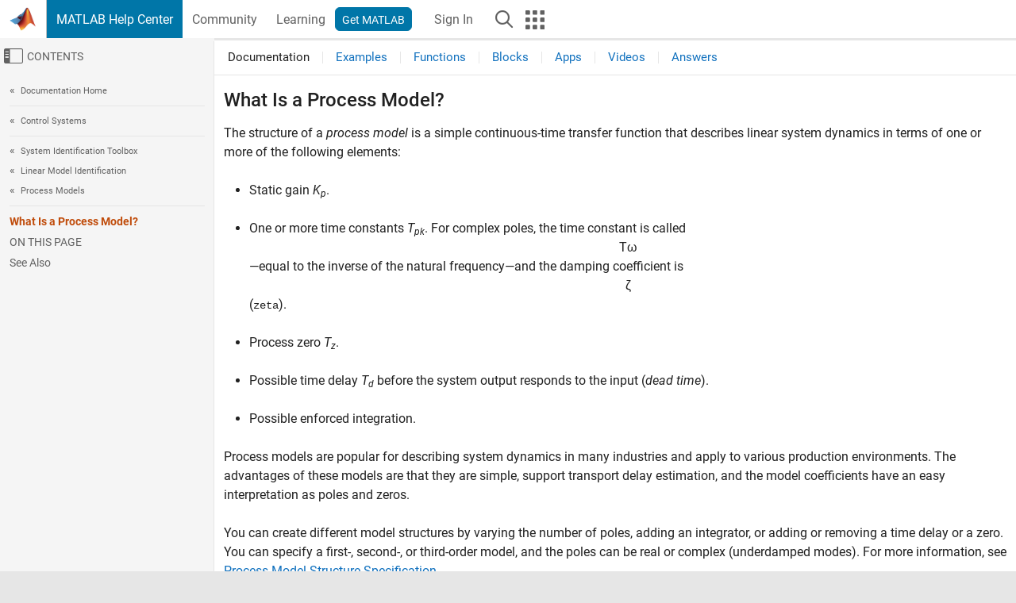

--- FILE ---
content_type: application/x-javascript;charset=utf-8
request_url: https://smetrics.mathworks.com/id?d_visid_ver=5.2.0&d_fieldgroup=A&mcorgid=B1441C8B533095C00A490D4D%40AdobeOrg&mid=32372826487598607821285595355998822405&ts=1763910743383
body_size: -33
content:
{"mid":"32372826487598607821285595355998822405"}

--- FILE ---
content_type: application/javascript
request_url: https://www.mathworks.com/dpQZxm/X/q/eYJyV11-9w/5N7GbtLcz4wcJb/Rz9EDlMEJRE/N0VgMG/UEPgU
body_size: 170183
content:
(function(){if(typeof Array.prototype.entries!=='function'){Object.defineProperty(Array.prototype,'entries',{value:function(){var index=0;const array=this;return {next:function(){if(index<array.length){return {value:[index,array[index++]],done:false};}else{return {done:true};}},[Symbol.iterator]:function(){return this;}};},writable:true,configurable:true});}}());(function(){xE();Cbk();Ytk();var jt=function(gX,Tl){return gX-Tl;};var Yt=function(){return PH.apply(this,[GG,arguments]);};var js=function(){if(j2["Date"]["now"]&&typeof j2["Date"]["now"]()==='number'){return j2["Math"]["round"](j2["Date"]["now"]()/1000);}else{return j2["Math"]["round"](+new (j2["Date"])()/1000);}};var SX=function(){nZ=["\x61\x70\x70\x6c\x79","\x66\x72\x6f\x6d\x43\x68\x61\x72\x43\x6f\x64\x65","\x53\x74\x72\x69\x6e\x67","\x63\x68\x61\x72\x43\x6f\x64\x65\x41\x74"];};var tZ=function sH(jV,HX){'use strict';var Zs=sH;switch(jV){case hk:{LC.push(gC);throw new (j2[O3()[gr(Bc)].call(null,Bh,nh)])(M6()[nH(BZ)](Fr,Oh));}break;case vI:{LC.push(XV);var jn=jq(typeof rc()[jh(Hb)],Bq(z6()[kA(g6)].apply(null,[Dl,Xc(Xc(Y6)),rX,WX]),[][[]]))?rc()[jh(Hg)].apply(null,[pp,OX,Xc(Y6),Sl,Lh]):rc()[jh(g6)](Rc,E6,Xc(Xc(Y6)),Xq,fA);try{var pg=LC.length;var WA=Xc(Xc(LK));jn=jq(typeof j2[z6()[kA(Nn)].apply(null,[HH,nq,xX,Ht])],fh()[th(DX)](lh,Er,Bc,rt))?c6(typeof z6()[kA(QZ)],Bq([],[][[]]))?z6()[kA(U6)](xg,Zh,EA,Hl):z6()[kA(dX)](S5,Hl,G6,rg):M6()[nH(Y6)](Nn,vz);}catch(kZ){LC.splice(jt(pg,Y6),Infinity,XV);jn=qq()[In(U6)].call(null,ZH,Y6,kn,qH);}var sq;return LC.pop(),sq=jn,sq;}break;case R:{LC.push(Th);var gt=Js()[Fn(S6)](ss,Ss,Xc(Y6),OC);var MV=Xc({});try{var Op=LC.length;var Ms=Xc(Xc(LK));var Qs=DX;try{var lC=j2[Xp()[Pb(Ss)](Bx,On,BA)][Js()[Fn(DX)].apply(null,[Fr,vp,np,Ab])][z6()[kA(Cs)].call(null,Nc,Xc(Y6),JA,vC)];j2[tV()[tH(nV)](wl,Bs,jZ,vh)][M6()[nH(vh)].call(null,Lh,xV)](lC)[c6(typeof z6()[kA(qs)],Bq('',[][[]]))?z6()[kA(U6)](v6,Xc(Xc([])),Or,GC):z6()[kA(Cs)].call(null,Nc,Zh,JA,Xc(DX))]();}catch(xr){LC.splice(jt(Op,Y6),Infinity,Th);if(xr[Js()[Fn(ml)].call(null,Bc,PV,Bc,vV)]&&c6(typeof xr[Js()[Fn(ml)](nh,PV,IH,vV)],qq()[In(Y6)](HZ,g6,LH,LV))){xr[Js()[Fn(ml)](qH,PV,Y6,vV)][jq(typeof M6()[nH(U6)],'undefined')?M6()[nH(nV)](qs,j3):M6()[nH(Gh)](Dq,gC)](Js()[Fn(Ap)](DX,Bs,Nb,Qh))[c6(typeof Xp()[Pb(cZ)],Bq([],[][[]]))?Xp()[Pb(H6)](KV,fV,IZ):Xp()[Pb(On)].call(null,Ib,gC,QX)](function(O6){LC.push(IX);if(O6[z6()[kA(cZ)].call(null,HE,Xc(Xc({})),Hg,Bp)](jq(typeof O3()[gr(t6)],Bq([],[][[]]))?O3()[gr(Hq)].apply(null,[Yh,Rn]):O3()[gr(pq)](PA,XV))){MV=Xc(Xc([]));}if(O6[z6()[kA(cZ)].call(null,HE,BA,Hg,Xc(Y6))](M6()[nH(jl)].call(null,U6,XE))){Qs++;}LC.pop();});}}gt=c6(Qs,dX)||MV?c6(typeof z6()[kA(Fq)],Bq([],[][[]]))?z6()[kA(U6)].apply(null,[Lp,fV,kh,Xc(DX)]):z6()[kA(dX)](VE,np,G6,OX):M6()[nH(Y6)](Nn,Wk);}catch(Zr){LC.splice(jt(Op,Y6),Infinity,Th);gt=qq()[In(U6)](ZH,Y6,Wp,G6);}var SV;return LC.pop(),SV=gt,SV;}break;case mS:{LC.push(ZC);var PZ=c6(typeof rc()[jh(rt)],Bq(z6()[kA(g6)](dc,Zh,rX,G6),[][[]]))?rc()[jh(g6)](gn,zr,Fq,jA,Up):rc()[jh(Hg)].call(null,pp,ll,vC,Yl,Lh);try{var Ac=LC.length;var IC=Xc(bz);if(j2[O3()[gr(ss)].call(null,zA,BZ)][M6()[nH(Pt)](Jq,dh)]&&j2[O3()[gr(ss)](zA,BZ)][M6()[nH(Pt)](Jq,dh)][DX]){var hA=c6(j2[c6(typeof O3()[gr(E6)],Bq([],[][[]]))?O3()[gr(pq)].apply(null,[pX,Ar]):O3()[gr(ss)](zA,BZ)][c6(typeof M6()[nH(Jq)],Bq('',[][[]]))?M6()[nH(Gh)](sb,Wb):M6()[nH(Pt)](Jq,dh)][rc()[jh(BX)](Rr,j6,qH,ZA,dX)](ln[W6]),j2[O3()[gr(ss)](zA,BZ)][M6()[nH(Pt)].apply(null,[Jq,dh])][ln[Lc]]);var Z6=hA?z6()[kA(dX)](LI,nV,G6,rX):M6()[nH(Y6)](Nn,dN);var lX;return LC.pop(),lX=Z6,lX;}else{var ds;return LC.pop(),ds=PZ,ds;}}catch(vH){LC.splice(jt(Ac,Y6),Infinity,ZC);var VX;return LC.pop(),VX=PZ,VX;}LC.pop();}break;case GG:{LC.push(Ut);var FC=rc()[jh(Hg)](pp,Nn,Bt,lb,Lh);try{var AA=LC.length;var Ob=Xc(Xc(LK));if(j2[O3()[gr(ss)].apply(null,[M7,BZ])][M6()[nH(Pt)](Jq,Uq)]&&j2[O3()[gr(ss)](M7,BZ)][M6()[nH(Pt)](Jq,Uq)][DX]&&j2[jq(typeof O3()[gr(Bt)],Bq([],[][[]]))?O3()[gr(ss)](M7,BZ):O3()[gr(pq)](Kp,QH)][M6()[nH(Pt)].apply(null,[Jq,Uq])][DX][DX]&&j2[O3()[gr(ss)](M7,BZ)][M6()[nH(Pt)].call(null,Jq,Uq)][DX][DX][z6()[kA(Or)].call(null,VE,Nb,CX,qH)]){var tl=c6(j2[O3()[gr(ss)](M7,BZ)][M6()[nH(Pt)].call(null,Jq,Uq)][DX][DX][z6()[kA(Or)].apply(null,[VE,vC,CX,tg])],j2[O3()[gr(ss)].apply(null,[M7,BZ])][M6()[nH(Pt)](Jq,Uq)][DX]);var FX=tl?z6()[kA(dX)](r5,pZ,G6,Ht):M6()[nH(Y6)](Nn,J3);var Oc;return LC.pop(),Oc=FX,Oc;}else{var Dh;return LC.pop(),Dh=FC,Dh;}}catch(xt){LC.splice(jt(AA,Y6),Infinity,Ut);var TX;return LC.pop(),TX=FC,TX;}LC.pop();}break;case P7:{var ft=HX[LK];var An;LC.push(Ks);return An=Xc(Xc(ft[O3()[gr(ss)].call(null,f7,BZ)]))&&Xc(Xc(ft[O3()[gr(ss)].apply(null,[f7,BZ])][M6()[nH(Pt)](Jq,CY)]))&&ft[O3()[gr(ss)](f7,BZ)][M6()[nH(Pt)](Jq,CY)][DX]&&c6(ft[O3()[gr(ss)](f7,BZ)][M6()[nH(Pt)](Jq,CY)][DX][z6()[kA(Cs)](gN,Xb,JA,bH)](),O3()[gr(Vr)](s7,ml))?z6()[kA(dX)](LT,dX,G6,Cn):M6()[nH(Y6)](Nn,ZY),LC.pop(),An;}break;case pk:{LC.push(WJ);try{var vP=LC.length;var kW=Xc(bz);var R8=ln[Lc];var zv=j2[tV()[tH(nV)].call(null,XO,nq,jZ,Xc(Y6))][c6(typeof Xp()[Pb(Cn)],Bq('',[][[]]))?Xp()[Pb(H6)](gf,xO,k1):Xp()[Pb(pZ)].call(null,jB,Xc(Xc(Y6)),PV)](j2[M6()[nH(g6)](LV,Az)],Xp()[Pb(Bs)].call(null,TY,Xc({}),Ht));if(zv){R8++;if(zv[c6(typeof z6()[kA(Lc)],Bq([],[][[]]))?z6()[kA(U6)].apply(null,[cZ,bL,x0,Xc(Y6)]):z6()[kA(vh)].call(null,lb,Xc(DX),Or,j4)]){zv=zv[z6()[kA(vh)](lb,Xc(Y6),Or,l4)];R8+=Bq(Oj(zv[tV()[tH(DX)](x2,qJ,nV,DX)]&&c6(zv[tV()[tH(DX)](x2,zr,nV,Pt)],Y6),Y6),Oj(zv[jq(typeof z6()[kA(Ev)],'undefined')?z6()[kA(nV)].call(null,zf,Xc([]),qJ,S6):z6()[kA(U6)].call(null,YU,Xc(Y6),sR,bL)]&&c6(zv[z6()[kA(nV)](zf,l4,qJ,Of)],Xp()[Pb(Bs)](TY,G6,Ht)),ln[rX]));}}var pF;return pF=R8[z6()[kA(Cs)](ZU,WW,JA,Xc(Xc([])))](),LC.pop(),pF;}catch(Q4){LC.splice(jt(vP,Y6),Infinity,WJ);var vv;return vv=rc()[jh(Hg)].call(null,pp,WX,rg,J1,Lh),LC.pop(),vv;}LC.pop();}break;case kN:{var MU=HX[LK];LC.push(RM);if(jq(typeof j2[c6(typeof tV()[tH(xO)],Bq([],[][[]]))?tV()[tH(Fr)](HL,Hb,pq,kJ):tV()[tH(bH)].apply(null,[D7,Xc(Y6),Ht,Iv])],fh()[th(DX)](G8,Er,Bc,Xb))&&xR(MU[j2[jq(typeof tV()[tH(bH)],Bq([],[][[]]))?tV()[tH(bH)].call(null,D7,SR,Ht,Zh):tV()[tH(Fr)](Rv,ZP,cJ,Lc)][c6(typeof O3()[gr(G6)],'undefined')?O3()[gr(pq)].call(null,JR,lJ):O3()[gr(BX)].apply(null,[LE,LV])]],null)||xR(MU[O3()[gr(rg)](G3,Xb)],null)){var K1;return K1=j2[M6()[nH(np)](fd,GB)][Js()[Fn(Zh)](Ev,Lc,nV,DE)](MU),LC.pop(),K1;}LC.pop();}break;case YE:{LC.push(Qd);var hR=rc()[jh(Hg)](pp,On,BZ,gC,Lh);try{var g4=LC.length;var KP=Xc({});hR=jq(typeof j2[O3()[gr(hW)](cW,M8)],c6(typeof fh()[th(nV)],'undefined')?fh()[th(Lh)](Wg,dQ,UR,qH):fh()[th(DX)](V0,Er,Bc,Jq))?z6()[kA(dX)](YF,Lh,G6,Jq):M6()[nH(Y6)].call(null,Nn,p4);}catch(AM){LC.splice(jt(g4,Y6),Infinity,Qd);hR=qq()[In(U6)](ZH,Y6,nF,Hl);}var qM;return LC.pop(),qM=hR,qM;}break;case FB:{LC.push(vp);var BQ=rc()[jh(Hg)](pp,Cn,Nb,ER,Lh);if(j2[O3()[gr(ss)].call(null,Ld,BZ)]&&j2[O3()[gr(ss)](Ld,BZ)][M6()[nH(Pt)](Jq,Th)]&&j2[O3()[gr(ss)].call(null,Ld,BZ)][M6()[nH(Pt)].call(null,Jq,Th)][M6()[nH(Iv)](bL,MP)]){var Bd=j2[O3()[gr(ss)](Ld,BZ)][M6()[nH(Pt)](Jq,Th)][M6()[nH(Iv)](bL,MP)];try{var Vd=LC.length;var AP=Xc(Xc(LK));var QF=j2[c6(typeof O3()[gr(Rn)],'undefined')?O3()[gr(pq)](cL,RW):O3()[gr(Lh)](nf,fQ)][Js()[Fn(vC)](Xc(Xc(Y6)),IO,Ev,bv)](sM(j2[O3()[gr(Lh)].apply(null,[nf,fQ])][Js()[Fn(xO)](qH,rt,kJ,g1)](),KQ))[c6(typeof z6()[kA(Bp)],Bq([],[][[]]))?z6()[kA(U6)](M0,pq,jL,rJ):z6()[kA(Cs)](Cd,np,JA,IO)]();j2[O3()[gr(ss)].apply(null,[Ld,BZ])][M6()[nH(Pt)].call(null,Jq,Th)][M6()[nH(Iv)](bL,MP)]=QF;var PU=c6(j2[O3()[gr(ss)](Ld,BZ)][M6()[nH(Pt)](Jq,Th)][M6()[nH(Iv)](bL,MP)],QF);var IM=PU?z6()[kA(dX)](nP,pq,G6,ml):M6()[nH(Y6)](Nn,EJ);j2[O3()[gr(ss)](Ld,BZ)][M6()[nH(Pt)].apply(null,[Jq,Th])][M6()[nH(Iv)](bL,MP)]=Bd;var Jg;return LC.pop(),Jg=IM,Jg;}catch(Jj){LC.splice(jt(Vd,Y6),Infinity,vp);if(jq(j2[O3()[gr(ss)](Ld,BZ)][M6()[nH(Pt)](Jq,Th)][M6()[nH(Iv)].call(null,bL,MP)],Bd)){j2[O3()[gr(ss)](Ld,BZ)][M6()[nH(Pt)](Jq,Th)][M6()[nH(Iv)](bL,MP)]=Bd;}var If;return LC.pop(),If=BQ,If;}}else{var GR;return LC.pop(),GR=BQ,GR;}LC.pop();}break;case TS:{LC.push(WJ);var g8=rc()[jh(Hg)](pp,Or,l4,J1,Lh);try{var v0=LC.length;var z0=Xc(bz);if(j2[O3()[gr(ss)](mj,BZ)]&&j2[O3()[gr(ss)](mj,BZ)][O3()[gr(jl)](p8,j4)]&&j2[jq(typeof O3()[gr(ss)],Bq('',[][[]]))?O3()[gr(ss)].apply(null,[mj,BZ]):O3()[gr(pq)].call(null,wg,Z1)][O3()[gr(jl)](p8,j4)][z6()[kA(BZ)](TP,Xc(Xc(Y6)),l4,qs)]){var sQ=j2[O3()[gr(ss)](mj,BZ)][O3()[gr(jl)](p8,j4)][z6()[kA(BZ)](TP,Bs,l4,OX)][jq(typeof z6()[kA(S6)],Bq('',[][[]]))?z6()[kA(Cs)].call(null,ZU,Iv,JA,Ss):z6()[kA(U6)].apply(null,[qs,cZ,KJ,gC])]();var SP;return LC.pop(),SP=sQ,SP;}else{var x1;return LC.pop(),x1=g8,x1;}}catch(sj){LC.splice(jt(v0,Y6),Infinity,WJ);var FM;return LC.pop(),FM=g8,FM;}LC.pop();}break;case Mz:{LC.push(Wg);try{var E8=LC.length;var bR=Xc([]);var AW=new (j2[O3()[gr(dX)].apply(null,[LG,rJ])][tV()[tH(cZ)](hf,U4,OX,LV)][Js()[Fn(SR)](g6,B1,jl,vf)][fh()[th(Cs)].call(null,f0,LR,vh,fV)])();var hU=new (j2[O3()[gr(dX)](LG,rJ)][tV()[tH(cZ)](hf,BX,OX,Ev)][c6(typeof Js()[Fn(Cn)],Bq('',[][[]]))?Js()[Fn(v6)](Xc({}),B8,Xc(Xc([])),P8):Js()[Fn(SR)](vC,B1,Vr,vf)][O3()[gr(gC)](Dv,fV)])();var PL;return LC.pop(),PL=Xc(bz),PL;}catch(pO){LC.splice(jt(E8,Y6),Infinity,Wg);var sP;return sP=c6(pO[z6()[kA(Y6)].call(null,LJ,SR,v6,LV)][z6()[kA(nV)].call(null,vQ,Ss,qJ,Zh)],c6(typeof O3()[gr(On)],Bq([],[][[]]))?O3()[gr(pq)].apply(null,[wM,fU]):O3()[gr(Bc)](GU,nh)),LC.pop(),sP;}LC.pop();}break;case lY:{LC.push(Ut);if(j2[jq(typeof O3()[gr(Bc)],'undefined')?O3()[gr(dX)].call(null,JB,rJ):O3()[gr(pq)].apply(null,[pM,O8])][jq(typeof z6()[kA(rX)],Bq('',[][[]]))?z6()[kA(Zh)](WM,np,PV,Cs):z6()[kA(U6)].apply(null,[X0,BZ,CM,Xc(Xc(DX))])]){if(j2[tV()[tH(nV)].call(null,AY,Y6,jZ,ZP)][Xp()[Pb(pZ)](ck,Hl,PV)](j2[jq(typeof O3()[gr(hW)],'undefined')?O3()[gr(dX)](JB,rJ):O3()[gr(pq)](gn,b8)][z6()[kA(Zh)](WM,zr,PV,pq)][Js()[Fn(DX)](gR,vp,Xc(Xc(DX)),Mj)],kv()[H8(Lc)].call(null,np,RR,V4,S6))){var sd;return sd=z6()[kA(dX)](r5,Xc(DX),G6,v6),LC.pop(),sd;}var jF;return jF=Js()[Fn(qs)](W6,j4,Xc(Xc(Y6)),B7),LC.pop(),jF;}var dR;return dR=rc()[jh(Hg)](pp,v6,nh,lb,Lh),LC.pop(),dR;}break;case AS:{var Jd=HX[LK];LC.push(vC);var OJ=rc()[jh(Hg)](pp,cZ,Hg,OX,Lh);var N0=c6(typeof rc()[jh(Lh)],Bq(z6()[kA(g6)](I0,W6,rX,JA),[][[]]))?rc()[jh(g6)].apply(null,[xP,bL,Xc(Xc(DX)),qF,qF]):rc()[jh(Hg)].apply(null,[pp,Gh,ss,OX,Lh]);var dU=new (j2[O3()[gr(xO)].apply(null,[HL,QZ])])(new (j2[O3()[gr(xO)].apply(null,[HL,QZ])])(fh()[th(W6)].call(null,mR,Yv,t6,ss)));try{var IR=LC.length;var xF=Xc(bz);if(Xc(Xc(j2[O3()[gr(dX)].apply(null,[kL,rJ])][jq(typeof tV()[tH(IO)],Bq('',[][[]]))?tV()[tH(nV)].apply(null,[f1,l4,jZ,Xb]):tV()[tH(Fr)](Uf,Qd,Sj,vp)]))&&Xc(Xc(j2[O3()[gr(dX)].call(null,kL,rJ)][tV()[tH(nV)].apply(null,[f1,Iv,jZ,Xc(Xc(DX))])][Xp()[Pb(pZ)].apply(null,[nP,Lh,PV])]))){var hj=j2[tV()[tH(nV)](f1,Xc(Xc({})),jZ,ml)][Xp()[Pb(pZ)](nP,Bp,PV)](j2[z6()[kA(Zh)](wJ,zr,PV,Hq)][Js()[Fn(DX)].call(null,fV,vp,Xc(DX),gF)],z6()[kA(tg)](ZL,Xc(Xc(DX)),QX,Ev));if(hj){OJ=dU[z6()[kA(Ev)](DA,Lc,jA,WW)](hj[M6()[nH(Bc)](Dj,QR)][z6()[kA(Cs)].apply(null,[n4,vh,JA,Xc(Xc(Y6))])]());}}N0=jq(j2[O3()[gr(dX)](kL,rJ)],Jd);}catch(h8){LC.splice(jt(IR,Y6),Infinity,vC);OJ=jq(typeof Js()[Fn(nh)],Bq('',[][[]]))?Js()[Fn(qs)](jZ,j4,bH,Nc):Js()[Fn(v6)].call(null,U6,Dl,nV,nL);N0=Js()[Fn(qs)].call(null,Ht,j4,Xc([]),Nc);}var w1=Bq(OJ,Oj(N0,Y6))[c6(typeof z6()[kA(g6)],Bq('',[][[]]))?z6()[kA(U6)](xV,W8,TP,IO):z6()[kA(Cs)](n4,OX,JA,nq)]();var ZQ;return LC.pop(),ZQ=w1,ZQ;}break;case O:{var qj=HX[LK];LC.push(XW);var rd=z6()[kA(g6)](Ij,SR,rX,Ht);var KU=z6()[kA(g6)].apply(null,[Ij,Xc([]),rX,Vr]);var nv=Js()[Fn(OX)](Xb,CP,Xc(Y6),pb);var kO=[];try{var Gv=LC.length;var TO=Xc(bz);try{rd=qj[tV()[tH(Or)](Ln,nq,NU,On)];}catch(hL){LC.splice(jt(Gv,Y6),Infinity,XW);if(hL[Js()[Fn(bH)].call(null,gC,IJ,BX,YP)][z6()[kA(cZ)](Lq,Xc([]),Hg,Xc(Xc(DX)))](nv)){rd=Js()[Fn(QZ)](Xc(Y6),Dj,gC,kV);}}var RU=j2[O3()[gr(Lh)](FQ,fQ)][Js()[Fn(vC)](mJ,IO,Vr,Bg)](sM(j2[O3()[gr(Lh)].call(null,FQ,fQ)][Js()[Fn(xO)](l4,rt,Zh,TJ)](),KQ))[c6(typeof z6()[kA(U6)],'undefined')?z6()[kA(U6)](Ss,Xc([]),cQ,WX):z6()[kA(Cs)].call(null,Yj,Xc(Xc([])),JA,OX)]();qj[jq(typeof tV()[tH(nV)],Bq('',[][[]]))?tV()[tH(Or)](Ln,Rn,NU,Iv):tV()[tH(Fr)](hJ,gC,gJ,nq)]=RU;KU=jq(qj[tV()[tH(Or)](Ln,Xc(DX),NU,Xc([]))],RU);kO=[z8(NB,[M6()[nH(Bc)](Dj,lR),rd]),z8(NB,[Js()[Fn(Y6)](Xc(Xc(Y6)),j6,QZ,rp),KF(KU,Y6)[z6()[kA(Cs)](Yj,E6,JA,On)]()])];var H1;return LC.pop(),H1=kO,H1;}catch(wj){LC.splice(jt(Gv,Y6),Infinity,XW);kO=[z8(NB,[M6()[nH(Bc)](Dj,lR),rd]),z8(NB,[Js()[Fn(Y6)].call(null,nq,j6,tg,rp),KU])];}var D0;return LC.pop(),D0=kO,D0;}break;case Xz:{var rR=HX[LK];var df=HX[bz];LC.push(vd);if(dj(df,null)||NR(df,rR[tV()[tH(DX)](TV,GC,nV,Ap)]))df=rR[tV()[tH(DX)].call(null,TV,Xc(DX),nV,hW)];for(var HP=ln[Lc],Q8=new (j2[M6()[nH(np)].apply(null,[fd,H5])])(df);zM(HP,df);HP++)Q8[HP]=rR[HP];var n0;return LC.pop(),n0=Q8,n0;}break;case X3:{LC.push(r0);var DF=j2[tV()[tH(nV)](Hj,Pt,jZ,Bs)][kv()[H8(rt)](rX,PQ,DX,BA)]?j2[tV()[tH(nV)].apply(null,[Hj,Ht,jZ,Bs])][z6()[kA(gR)](Kd,qJ,Fq,Xc(Y6))](j2[tV()[tH(nV)].apply(null,[Hj,nh,jZ,Ht])][kv()[H8(rt)](rX,PQ,DX,GC)](j2[O3()[gr(ss)](A0,BZ)]))[Xp()[Pb(S6)](ld,U4,V4)](jq(typeof z6()[kA(Ht)],Bq('',[][[]]))?z6()[kA(Rn)].call(null,bp,WW,BA,Jq):z6()[kA(U6)](KV,U6,FF,cZ)):z6()[kA(g6)].call(null,j0,rg,rX,Xc({}));var Zj;return LC.pop(),Zj=DF,Zj;}break;case nT:{LC.push(Ed);var dL=jq(typeof rc()[jh(Lc)],'undefined')?rc()[jh(Hg)](pp,Y6,bL,jR,Lh):rc()[jh(g6)].call(null,Wp,l4,Xc(Y6),HF,ML);try{var DO=LC.length;var Pj=Xc([]);dL=j2[c6(typeof Xp()[Pb(E6)],Bq([],[][[]]))?Xp()[Pb(H6)](cJ,Rn,Bh):Xp()[Pb(N8)](Yg,tg,mJ)][jq(typeof Js()[Fn(Lc)],Bq('',[][[]]))?Js()[Fn(DX)].call(null,j4,vp,Xc(Y6),dW):Js()[Fn(v6)].call(null,j4,Q1,vC,Fv)][Js()[Fn(Xb)](Cn,H6,SR,Yl)](M6()[nH(gC)].call(null,IO,gM))?c6(typeof z6()[kA(Bp)],Bq('',[][[]]))?z6()[kA(U6)](XO,Bp,gR,OX):z6()[kA(dX)].call(null,OE,Id,G6,qH):M6()[nH(Y6)].apply(null,[Nn,Vt]);}catch(LW){LC.splice(jt(DO,Y6),Infinity,Ed);dL=qq()[In(U6)].apply(null,[ZH,Y6,EU,dX]);}var tO;return LC.pop(),tO=dL,tO;}break;case UI:{var XU=HX[LK];LC.push(RQ);var VF=Xp()[Pb(WW)].call(null,GM,rX,vC);var rj=Xp()[Pb(WW)](GM,fV,vC);if(XU[M6()[nH(g6)].call(null,LV,Sq)]){var CL=XU[M6()[nH(g6)](LV,Sq)][jq(typeof Xp()[Pb(qJ)],'undefined')?Xp()[Pb(Bs)](Yg,fV,Ht):Xp()[Pb(H6)](Xj,Gh,U8)](jq(typeof rc()[jh(Hb)],'undefined')?rc()[jh(qJ)].apply(null,[n4,G6,Ht,T0,g6]):rc()[jh(g6)](sU,rg,Ss,YR,gU));var pU=CL[c6(typeof fh()[th(Y6)],Bq([],[][[]]))?fh()[th(Lh)].apply(null,[Ev,Dj,vM,bH]):fh()[th(BA)](N1,Y6,Fr,E4)](Js()[Fn(BZ)](l4,YR,Hg,AO));if(pU){var x8=pU[M6()[nH(cZ)](Ap,Ib)](tV()[tH(t6)](kx,mJ,Ev,Xc(Xc([]))));if(x8){VF=pU[c6(typeof M6()[nH(Bc)],Bq('',[][[]]))?M6()[nH(Gh)].apply(null,[Nj,VW]):M6()[nH(Zh)](Bc,BV)](x8[M6()[nH(j4)](lO,E1)]);rj=pU[M6()[nH(Zh)](Bc,BV)](x8[kv()[H8(ZP)](Lc,YL,Wf,ss)]);}}}var FU;return FU=z8(NB,[rc()[jh(rX)](RJ,j4,t6,Ab,vh),VF,Js()[Fn(Or)](Pt,DX,hW,V1),rj]),LC.pop(),FU;}break;case GT:{LC.push(Rd);var jQ;return jQ=Xc(mL(Js()[Fn(DX)].apply(null,[hW,vp,hW,Mt]),j2[O3()[gr(dX)](lg,rJ)][jq(typeof tV()[tH(Lc)],Bq([],[][[]]))?tV()[tH(cZ)](sV,Of,OX,bL):tV()[tH(Fr)](Rf,Qd,AQ,qJ)][Js()[Fn(SR)].call(null,rg,B1,vp,wp)][fh()[th(Cs)](vl,LR,vh,tg)])||mL(Js()[Fn(DX)](Nb,vp,qJ,Mt),j2[O3()[gr(dX)](lg,rJ)][tV()[tH(cZ)].call(null,sV,Cn,OX,N8)][Js()[Fn(SR)](Xc({}),B1,H6,wp)][O3()[gr(gC)](Sh,fV)])),LC.pop(),jQ;}break;case GY:{LC.push(Hq);var m8=mL(O3()[gr(OX)](zW,Fr),j2[O3()[gr(dX)](dF,rJ)])||NR(j2[O3()[gr(ss)].call(null,UP,BZ)][c6(typeof M6()[nH(Hl)],Bq([],[][[]]))?M6()[nH(Gh)].apply(null,[PA,Gd]):M6()[nH(Hq)].apply(null,[tg,qP])],ln[Lc])||NR(j2[jq(typeof O3()[gr(BX)],'undefined')?O3()[gr(ss)].apply(null,[UP,BZ]):O3()[gr(pq)](lJ,X8)][O3()[gr(QZ)](fF,Lc)],DX);var Gj=j2[jq(typeof O3()[gr(N8)],Bq([],[][[]]))?O3()[gr(dX)].call(null,dF,rJ):O3()[gr(pq)](t8,j8)][c6(typeof z6()[kA(np)],Bq([],[][[]]))?z6()[kA(U6)](QQ,W8,lM,np):z6()[kA(JA)].apply(null,[Ud,GC,nF,fV])](Xp()[Pb(IO)](NW,Xc(DX),nV))[Xp()[Pb(IH)](r1,W6,S0)];var L4=j2[O3()[gr(dX)].call(null,dF,rJ)][z6()[kA(JA)].call(null,Ud,Gh,nF,JA)](c6(typeof O3()[gr(Lh)],'undefined')?O3()[gr(pq)](TU,EA):O3()[gr(SR)].apply(null,[Pr,t6]))[c6(typeof Xp()[Pb(l4)],Bq('',[][[]]))?Xp()[Pb(H6)](Th,E6,P0):Xp()[Pb(IH)](r1,Ht,S0)];var Xv=j2[O3()[gr(dX)](dF,rJ)][z6()[kA(JA)](Ud,GC,nF,ll)](Xp()[Pb(rJ)](LQ,Ss,H6))[Xp()[Pb(IH)](r1,l4,S0)];var I4;return I4=(jq(typeof z6()[kA(Gh)],'undefined')?z6()[kA(g6)].apply(null,[UU,OX,rX,xO]):z6()[kA(U6)].call(null,Pg,tg,KM,E4))[z6()[kA(Lc)](VM,dX,jZ,SR)](m8?jq(typeof z6()[kA(Nn)],Bq([],[][[]]))?z6()[kA(dX)](MW,Or,G6,G6):z6()[kA(U6)](Up,nh,pP,G6):M6()[nH(Y6)].call(null,Nn,c0),z6()[kA(Rn)](XM,Lh,BA,IO))[z6()[kA(Lc)](VM,Xc(Xc({})),jZ,Xc({}))](Gj?z6()[kA(dX)].call(null,MW,rJ,G6,Xc([])):M6()[nH(Y6)](Nn,c0),z6()[kA(Rn)].apply(null,[XM,Xc(Xc(Y6)),BA,g6]))[z6()[kA(Lc)].call(null,VM,zr,jZ,Xc(Xc(Y6)))](L4?z6()[kA(dX)](MW,BZ,G6,Cn):M6()[nH(Y6)].apply(null,[Nn,c0]),z6()[kA(Rn)](XM,Ap,BA,JA))[z6()[kA(Lc)](VM,S6,jZ,Xc(Xc(DX)))](Xv?z6()[kA(dX)](MW,Ss,G6,Xc(Y6)):M6()[nH(Y6)].call(null,Nn,c0)),LC.pop(),I4;}break;case RK:{LC.push(lW);try{var Kj=LC.length;var bO=Xc([]);var FR=DX;var EF=j2[tV()[tH(nV)](ph,BZ,jZ,Xc({}))][Xp()[Pb(pZ)](dq,Qd,PV)](j2[c6(typeof z6()[kA(Zh)],Bq('',[][[]]))?z6()[kA(U6)].call(null,Hd,W8,v4,zQ):z6()[kA(Vr)].apply(null,[bs,Hb,Qd,OX])][Js()[Fn(DX)](WX,vp,Nn,Y7)],fh()[th(Qd)].apply(null,[GJ,TW,dX,OX]));if(EF){FR++;Xc(Xc(EF[M6()[nH(Bc)].call(null,Dj,Un)]))&&NR(EF[M6()[nH(Bc)].apply(null,[Dj,Un])][z6()[kA(Cs)](AC,Xc(Xc(DX)),JA,Qd)]()[fh()[th(qJ)].apply(null,[H0,Nn,np,t6])](z6()[kA(Iv)].apply(null,[Qb,E4,YR,Of])),UL(ln[Lh]))&&FR++;}var IW=FR[z6()[kA(Cs)].call(null,AC,Of,JA,v6)]();var mW;return LC.pop(),mW=IW,mW;}catch(vj){LC.splice(jt(Kj,Y6),Infinity,lW);var SQ;return SQ=rc()[jh(Hg)].apply(null,[pp,LV,Fq,Yj,Lh]),LC.pop(),SQ;}LC.pop();}break;case MI:{var OL=HX[LK];LC.push(IF);var RP=OL[O3()[gr(ss)](W4,BZ)][Js()[Fn(Vr)].call(null,rg,CM,zr,zU)];if(RP){var Uj=RP[z6()[kA(Cs)](Ej,t6,JA,g6)]();var Cv;return LC.pop(),Cv=Uj,Cv;}else{var wf;return wf=rc()[jh(Hg)](pp,Pt,Bc,pv,Lh),LC.pop(),wf;}LC.pop();}break;case c2:{LC.push(IU);if(Xc(j2[O3()[gr(dX)](Br,rJ)][M6()[nH(Nn)].apply(null,[Z8,KL])])){var OW=c6(typeof j2[O3()[gr(dX)](Br,rJ)][M6()[nH(JA)](jZ,mX)],fh()[th(DX)].call(null,Wc,Er,Bc,rt))?z6()[kA(dX)](Yn,jl,G6,nh):Js()[Fn(qs)](Jq,j4,Xc(Xc({})),T2);var gj;return LC.pop(),gj=OW,gj;}var vL;return vL=rc()[jh(Hg)].call(null,pp,Zh,ZP,Mj,Lh),LC.pop(),vL;}break;}};var Bj=function(){UW=["\x6c\x65\x6e\x67\x74\x68","\x41\x72\x72\x61\x79","\x63\x6f\x6e\x73\x74\x72\x75\x63\x74\x6f\x72","\x6e\x75\x6d\x62\x65\x72"];};var R0=function(){if(j2["Date"]["now"]&&typeof j2["Date"]["now"]()==='number'){return j2["Date"]["now"]();}else{return +new (j2["Date"])();}};var K0=function(kd){if(kd===undefined||kd==null){return 0;}var jv=kd["replace"](/[\w\s]/gi,'');return jv["length"];};var C4=function(){return wv.apply(this,[sY,arguments]);};var JM=function(){return PH.apply(this,[v5,arguments]);};var OM=function(C0,HR){return C0/HR;};var AF=function(){return j2["Math"]["floor"](j2["Math"]["random"]()*100000+10000);};var n8=function xW(LL,Tf){'use strict';var O0=xW;switch(LL){case xG:{var sf=Tf[LK];var Fd;LC.push(gf);return Fd=sf&&dj(tV()[tH(Hg)].apply(null,[fM,W6,W6,Bp]),typeof j2[c6(typeof tV()[tH(pq)],Bq([],[][[]]))?tV()[tH(Fr)].apply(null,[mM,S6,Qj,DX]):tV()[tH(bH)].apply(null,[tv,Xc(Xc({})),Ht,Xc(Xc(Y6))])])&&c6(sf[z6()[kA(Y6)].call(null,PM,Xc(Xc([])),v6,Fq)],j2[tV()[tH(bH)].apply(null,[tv,IH,Ht,Bp])])&&jq(sf,j2[tV()[tH(bH)](tv,Ss,Ht,nV)][Js()[Fn(DX)](kJ,vp,rJ,C1)])?kv()[H8(Y6)](g6,IL,A1,Or):typeof sf,LC.pop(),Fd;}break;case CN:{var cf=Tf[LK];return typeof cf;}break;case Yz:{var c8=Tf[LK];var LU=Tf[bz];var dP=Tf[cz];LC.push(Vj);c8[LU]=dP[c6(typeof z6()[kA(vh)],Bq([],[][[]]))?z6()[kA(U6)](PW,Lc,Yd,nq):z6()[kA(vh)](Iq,IH,Or,Hq)];LC.pop();}break;case v5:{var bW=Tf[LK];var v8=Tf[bz];var Tv=Tf[cz];return bW[v8]=Tv;}break;case bG:{var bP=Tf[LK];var PR=Tf[bz];var tL=Tf[cz];LC.push(V8);try{var I1=LC.length;var jf=Xc(Xc(LK));var fW;return fW=z8(NB,[c6(typeof Js()[Fn(dX)],'undefined')?Js()[Fn(v6)](Hb,rO,pZ,WM):Js()[Fn(BX)](vh,Id,Xc(DX),Uh),M6()[nH(BA)].call(null,hW,Wq),M6()[nH(Ht)](vC,cr),bP.call(PR,tL)]),LC.pop(),fW;}catch(lU){LC.splice(jt(I1,Y6),Infinity,V8);var wQ;return wQ=z8(NB,[Js()[Fn(BX)](Of,Id,G6,Uh),c6(typeof tV()[tH(Fr)],Bq('',[][[]]))?tV()[tH(Fr)].apply(null,[DQ,hW,qQ,pZ]):tV()[tH(G6)](KH,g6,ll,G6),M6()[nH(Ht)](vC,cr),lU]),LC.pop(),wQ;}LC.pop();}break;case HK:{return this;}break;case IT:{var ff=Tf[LK];LC.push(fQ);var Kv;return Kv=z8(NB,[tV()[tH(jZ)](gd,Xc([]),Cs,vh),ff]),LC.pop(),Kv;}break;case q7:{return this;}break;case E3:{return this;}break;case LK:{var Nf;LC.push(jj);return Nf=jq(typeof Xp()[Pb(dX)],Bq([],[][[]]))?Xp()[Pb(G6)].apply(null,[pt,S6,Lh]):Xp()[Pb(H6)].call(null,M0,Xc(DX),JJ),LC.pop(),Nf;}break;case r7:{var tQ=Tf[LK];LC.push(nj);var MF=j2[tV()[tH(nV)](VH,Xc(Xc([])),jZ,vC)](tQ);var JW=[];for(var DP in MF)JW[jq(typeof tV()[tH(Qd)],'undefined')?tV()[tH(Lh)].apply(null,[pt,JA,PV,pZ]):tV()[tH(Fr)].call(null,pR,fV,dM,j4)](DP);JW[tV()[tH(j6)](nt,v6,nh,ll)]();var mQ;return mQ=function Lj(){LC.push(d0);for(;JW[tV()[tH(DX)](lH,rt,nV,bL)];){var s8=JW[fh()[th(H6)].call(null,TL,Nb,U6,Iv)]();if(mL(s8,MF)){var KO;return Lj[z6()[kA(vh)].call(null,M4,Hb,Or,vC)]=s8,Lj[Js()[Fn(G6)].call(null,Id,BX,jl,UZ)]=Xc(Y6),LC.pop(),KO=Lj,KO;}}Lj[Js()[Fn(G6)].call(null,Jq,BX,Ap,UZ)]=Xc(DX);var lP;return LC.pop(),lP=Lj,lP;},LC.pop(),mQ;}break;case CS:{LC.push(xJ);this[Js()[Fn(G6)](W6,BX,N8,Xj)]=Xc(DX);var L0=this[qq()[In(S6)].apply(null,[jU,Fr,DQ,Bs])][DX][kv()[H8(E4)].call(null,Fr,xM,On,W6)];if(c6(tV()[tH(G6)](Bv,qs,ll,Hl),L0[Js()[Fn(BX)].apply(null,[zr,Id,ss,lb])]))throw L0[M6()[nH(Ht)].call(null,vC,UQ)];var K8;return K8=this[M6()[nH(gR)].call(null,JP,NM)],LC.pop(),K8;}break;case U5:{var Cj=Tf[LK];var WP;LC.push(PJ);return WP=Cj&&dj(tV()[tH(Hg)].apply(null,[Gd,Pt,W6,Jq]),typeof j2[tV()[tH(bH)](Rg,ml,Ht,Nb)])&&c6(Cj[z6()[kA(Y6)].call(null,nU,E4,v6,Iv)],j2[tV()[tH(bH)](Rg,Lh,Ht,Ev)])&&jq(Cj,j2[tV()[tH(bH)].apply(null,[Rg,Xc(Xc({})),Ht,Xc(Y6)])][Js()[Fn(DX)](E6,vp,vC,R4)])?kv()[H8(Y6)].apply(null,[g6,EA,A1,W8]):typeof Cj,LC.pop(),WP;}break;case KS:{var YW=Tf[LK];return typeof YW;}break;case AN:{var RF=Tf[LK];var rf;LC.push(tM);return rf=RF&&dj(c6(typeof tV()[tH(Jq)],Bq('',[][[]]))?tV()[tH(Fr)](HJ,kJ,YU,Jq):tV()[tH(Hg)].call(null,Tq,OX,W6,WX),typeof j2[c6(typeof tV()[tH(qJ)],Bq('',[][[]]))?tV()[tH(Fr)](GP,BZ,gf,Xc({})):tV()[tH(bH)].apply(null,[Tg,ss,Ht,rX])])&&c6(RF[z6()[kA(Y6)].apply(null,[Sr,Iv,v6,H6])],j2[tV()[tH(bH)](Tg,Xc(DX),Ht,Xc({}))])&&jq(RF,j2[tV()[tH(bH)].call(null,Tg,Cn,Ht,zQ)][Js()[Fn(DX)].call(null,E6,vp,zr,lG)])?kv()[H8(Y6)](g6,fg,A1,vp):typeof RF,LC.pop(),rf;}break;case tm:{var kF=Tf[LK];return typeof kF;}break;case MN:{var IQ=Tf[LK];var PF;LC.push(p1);return PF=IQ&&dj(tV()[tH(Hg)].call(null,fL,Ht,W6,DX),typeof j2[tV()[tH(bH)].call(null,WL,Hl,Ht,qJ)])&&c6(IQ[z6()[kA(Y6)].call(null,Z4,ml,v6,g6)],j2[jq(typeof tV()[tH(g6)],Bq([],[][[]]))?tV()[tH(bH)](WL,Nb,Ht,Fq):tV()[tH(Fr)].apply(null,[SU,Vr,QU,np])])&&jq(IQ,j2[tV()[tH(bH)].apply(null,[WL,cZ,Ht,WX])][c6(typeof Js()[Fn(pZ)],Bq('',[][[]]))?Js()[Fn(v6)].call(null,Nb,O8,Xc(Xc({})),CW):Js()[Fn(DX)].call(null,Lh,vp,Fr,ZO)])?kv()[H8(Y6)](g6,Aj,A1,Lh):typeof IQ,LC.pop(),PF;}break;case GK:{var jJ=Tf[LK];return typeof jJ;}break;case Qz:{var hv=Tf[LK];var YO;LC.push(fU);return YO=hv&&dj(tV()[tH(Hg)](vr,Xc(Xc(Y6)),W6,rt),typeof j2[tV()[tH(bH)].apply(null,[Dn,Or,Ht,G6])])&&c6(hv[z6()[kA(Y6)](qZ,On,v6,Xc(Xc(DX)))],j2[tV()[tH(bH)].apply(null,[Dn,Xc([]),Ht,Nb])])&&jq(hv,j2[tV()[tH(bH)].apply(null,[Dn,G6,Ht,gC])][Js()[Fn(DX)](Xc(Xc(DX)),vp,Ss,Vt)])?kv()[H8(Y6)](g6,SA,A1,JA):typeof hv,LC.pop(),YO;}break;case nz:{var J4=Tf[LK];return typeof J4;}break;case GI:{var J8=Tf[LK];var cM=Tf[bz];var OQ=Tf[cz];LC.push(Ug);J8[cM]=OQ[z6()[kA(vh)](Wj,qJ,Or,v6)];LC.pop();}break;case HB:{var LP=Tf[LK];var ZF=Tf[bz];var k4=Tf[cz];return LP[ZF]=k4;}break;case gI:{var Z0=Tf[LK];var hM=Tf[bz];var SW=Tf[cz];LC.push(Md);try{var nR=LC.length;var VQ=Xc(Xc(LK));var nd;return nd=z8(NB,[Js()[Fn(BX)](Xc({}),Id,Fr,Lt),jq(typeof M6()[nH(Hq)],Bq('',[][[]]))?M6()[nH(BA)](hW,jX):M6()[nH(Gh)](T8,mO),M6()[nH(Ht)](vC,hh),Z0.call(hM,SW)]),LC.pop(),nd;}catch(HM){LC.splice(jt(nR,Y6),Infinity,Md);var NQ;return NQ=z8(NB,[Js()[Fn(BX)].apply(null,[Lc,Id,Xc(DX),Lt]),tV()[tH(G6)](Tc,ZP,ll,Hg),M6()[nH(Ht)](vC,hh),HM]),LC.pop(),NQ;}LC.pop();}break;case qK:{return this;}break;}};var Y4=function(){MR=["\nrc%!\'$A","","509\x40","\fPN1#\"A\x00\t[H","\b{57$`j",",!=",">1#:H7RH\r","\n\'\'$","t+(","66","\'.#A\x07AG","2M\r","-#%k8G\x40\x07\x071;","\x40-So\x075BN)HI","#\ru","_\\","\x07*5%A","\x07 1&K\r\raJ\v","!9\x40&\x07\\A>","1g[","(\'\"E(","\x00","\x07$,2K","S]","S\x40\n","AK","*,3","/4\x07\tb,5=f","13P7P\x40\v","e!5,pi07<\ti-98d}$+ }9\nVK-+<OZ_\r17 SELAptaZYC","cfu8A}f:^16KO\x3f79umpj77R&*E","&6$]","20\x3fPP","& =#~","8+\'$E","\f$58","8K\r","","\v\x00.3I","","(1E\r\x40C\v*,\x00MpA &","\rC\x07)7P\n","%A","\\I >V\f\x40B","VZA","7-;g\vv\x40","6","t_\x07#/a\x07G","\x07^BK>$#J\x00ZAW\v]7k-VGAW\vHg$#J\x00ZAUBH1;&A\fHfV)dpW\x40]Hx6/T|*.xMT[\rJ#78G\x07[\x07V7\'\"QHAV\x07#b\"YY[L+j\"\r\rAZU1dpV[gkP\rZIW,\f( 9HEPL10#G\bJ,\f( 9HEPJ,\f( 9HMZ[\v\f5\'iW\x40]O1;&A\fHAR[\v]7k+B\vAFU7j_AP\v\x07,!\"XUSZ,-8\fJ\rP[\re\'+JJ\bi,kk\rV[Y\x07*69P\r\x40J[-#%k8G\x40\x07\x071;zM^9\n_J\v[!\'0M\r8G\x40\x07\x071;*XV[m6zVOAN[,\r(x\'xRPR[Hg$#J\x00ZAUBH1;&A\fHfV)}]\x07Y\fY07\n\n\rGN\x079>td#P]\v7`zG^FT\\\f63V\x07GS\v]5#%]\r!AJ*0t\bK\t[,7+8C7ISU\x3f51-PR{W~$#J\x00ZAW]1n$\b_GJ\n\x07+bF\t\vA,,3tP]]1n$\b\x00\tYZEi\'8QTMOdrzG\f\\H\r\'.3BFDB]\v\'.3BF$\x07\x3f\"V\rT\nSWgk+G\v]\x07V#0Q\r\\\x40Wi0zAJ\rP[\re6\rV>K\rHR\n&6\x3fK\rV[[\rY n8\r\x00\tGB\x07cd$\n\x07A\x40 b\x3fJ\t[Le4iVY\x00DT8 !\"\n\x00\rT[Wk2$KL_VY08AVA\v.kmVGAW]$nt{\nZD]Y>47HRy\x07Si7YJZ\tHI1+9JC\x40ASl9\"V\rP[\r>6/TLJ[\x40)`zERA)j$\b_HL\v-j\"\r\rAZ1;&AYT]]\bWi#$CYHRQ7#&MT]WH>\x3fmB\vAFU3j_[L+b/\fJ\rSZ,-8\x07^ANR\x07e%k_MH[\nYm$#J\x00ZA_V7\'\"QHAG\f\blkmRHX8 !\"\ne]\v1;&A,DBYS(j;\f-^3h^VN2dpSBKU[\tQ[&#:HKD\x40QY]\"!\rX\x00\tGBk2$KL_Bk2$KL_B:\'(3GX\vGJ\vm%V[e\x07~PJ\r3A\x07gntP\v\x07B\r[]\x07 6#V\rT5I\r0$!>\fK[L+j$\r\x40AS]#78G\x07[\x07V7\'\"QHAG\f[+8R\f\r][\v\\8kYJ_SZ,-8^J^0,5P\nA_Y$n#\b\x00_CN_x*~V85][\\~+0\fA\x00G\x40\x00]Tx:\nP\f\t7b0X\tGH[\fH#l E\r]\v\x007,vWEPJZM1`k^\tQ[&#:HKDp($+\"JI\r]\f)43\fX7jN\x001kxP\v\x07\n&6\x3fK\r^TWW+\'.PAZZ[\\8kz\fV[m6_\r^JAGgn\"\bZ\vR^VO l$ACJ_\f\\k6>A\r^\x40SZ,-8\f_S0\'kPO\x40S\nVYm$#J\x00ZA_\v\\>03PA_]-09SAZZ[\\8kY\x00^N\\847VCS\\\x076nt{\nZD]Y>47HRSZ,-8\fZT\n&6\x3fK\rV\x07\f\r17$JC\rBW]#78G\x07[\x07Sl98\fZJ[\\8kY\x40]_x#iEM\x00PA_Y*klKK_H\n\x00+!\"M\fHy\x07S\x07i\'_AJ]01&A\r\rQ|\x071`mVGAW\x00+!\"M\f\x40ZV,$~\rVZ\"`k^AAGe,3SC3G\x40WW\'8AZ]We#:V\fL\n++8CA_S\\I_]*/&H\rQ\rJBH+k-M^JAGgk\f_]]\bU,y$A[T0\'lR\f\f[+\'lS\vS\x40Wk/3P\v\f\b\x40[[$01\nMST\x07e#kAM\rYJ y\x3fBKANY\rU0\t\fZ\r]0k-M^\bJ\\&-8P\nP008\v\\I_] :\"^KUP--2\rXPABk%A\rUP\r~\':WVS\x07U\v7-!^KUP--2\r\r\n5\'8\x40;AN\vWxkJJ\x00G\x40\x00_x`5KP[Wi\'xESP5#\"G\v3VJ\x07\v*,~AMR\n6\'tVGAUBHx\'xI\x00ZKQYk#4V\r008OFT]VN+tA\v\x40[gy EV\v\bG_\vY7n3\rX\r\x07(#:^KUV k-M^\bJY+\'i\x00EC\v!`lEJ!\x3fAJLY\x07\"k_\vZA0\'mVGA\f\t)73\x00X\tGH[+\'lAM\x07[J\nW1*$KTU\bQ<23E^\b\r5.3PJJY1*9\x40^T]]\bWi\'xEUV\rl\x3f+YV[e~POANY\rU $\n]\x40Sx6xMT[\r. mM^ZF_ExkJJ\rAZU7l2AT[B0.:\bA\x00G\x40\x00]Hx3EF\\[\r1-$\n\x40]YSm0xI\x00ZKJ]\x07 6#V\rTDG\rx49M\x07VXp_\vY7kzZXUBHx0xI\x00ZK^\tg03PJBcd~VM\rAGHg6>V\fJ]Y\x07\"8AV<L_:\x077-$\fA\"\x00P\v7#\"KV\fZJ_*6vT\\K_eet]J--2J_DE\x07e-kLKDA\v7#\"KZN\\~+0\fA\x00G\x40\x00]Hx9\nP008XP[x`\"LQ7%kKMRQ .3C\r\bAi2mRH\\Q7%mVGAWJ,l2K\rW],\v[7\'%Q&TB\"H,l E\r]Y=6kPM\rM[;i`$A[\rVBH7l;A\x07Q\tQW\x07k/3P\v\f\b\r\r1`zVMR!bf\rOFQJ$63\rY\x07VO,x~VM\rAGHg6>V\fJ]Y\x07\"8AV<L_:\x077-$\fAP]\v7b$AA\fU+-\"HZM1`\bX\fPC1\'kJ_^0,5P\n`_\v\\>47VCUN[9*!lP8F5HF_+b\"E^L\v-9G^3r^SGe+8PN]Y+#:H:\x07V$Gn$\nP];x6\r>_DAG\f[10/a\r\\JQ01>\f_SZ,-80^T\x07e0kPM\x07X_,-8X\r]Y\v\f5\'k\rXN]Y!\':AHG\ri6xG\fYJ+$YV[e(~PJ\r]FQ7;JP\\J$10/h\fR]g\x3f\v\bXZ]2-j\bF[\v,1xV\rA\x07VO\\8$#J\x00ZAW1]1k-M^T\x07e0kP85FW\x07l03P]Y).~PJMS\x07U\x00+!\"M\fJ\b -0XPWV\x07 6#V\rVFWT,1E-^C1*\r\x00\tGBXtn8V[e0~\r\x07G\x07LT^ ~\"\nR[D\\,$~KM\tYC_\vY kVGAW\r[3#:QKnJ*S\x07k&9JKID\x07 6#V\rVY\x00  K\nHQ*,3BFDGRL\r17$JCF[J\vH+\x3f+VGA\f=6le\v\x40A\v*,veK_GJ\n\x07+9 E\rYerz\x40\f\rG\b7\'\"QHL\x07\r1-\"]UQWi`5K\rGZ\v7`z_\x40JMY&-8B\nGNcfYJZK[]*,%P\vA\x40]Y>47HRL#+1Q\nYJM^E8kz]MF_\f\v#;A^\x40QSW\'8AZ]1\n&6\x3fK\rTAJY\'8AZ]1\n&6\x3fK\rK\x40A\v*,~PJ\rT]W\rHg$#J\x00ZAUBH1;&A\fHA\tQ\v[&-8WV[\rN7\'\"QI]QY]7k\nh7#\"K0[L+`k^^K\f)#/j\rISQ$/3\rJ\vDP\x07.0Q\r\\\x40Wl9$A[8 !\"\ne]\v1;&A,WzM1l%A&Z[\v\f5\'BKDQMWk\tTZp(Bi$~PODh7#\"K0[L+`\rOFE]\v1;&A^9\n_J\v[&03E\x40W[\v\bi\'xE\tE\n&6\x3fK\r^T008_<)\tBN\vO1\x3f+\b&^_*6/T_DS\x07Q7-\"KPS]#78G\x07[\x07^\x07 6#V\rV]F\\ln3\n\"[L>\v7#\"KKJY<,5V[m6zVODZV3-\x3f\x40CFU\bYSm+kt\\\\VN3#$KPXW\x07]6j\"\bZ\x40^Sly$A[Q63J\tA\x409\x00+!\"M\f\x40GHO$l8A\x40+j~B\vAF]1k-VGAW\v[!-8A\\FCN\n#xJ\nV\\8n\f_DS\x07Si`A\rT[\rWln0\fZ\x07\n&6\x3fK\r^AN]\v\x007,vP\vH^Sm z;A]gn~B\vAF]l9$A[\r,/\'5PC1\r[J*0\v_AJY<1kB\vAF]1k-RHG8 !\"\f_DP,\"N#-$\fAWe0AMFG_\\~03PJY\r3\'$W^AI1+9JC\x40T\x07my3\nR[D\\>47VCUP\x07mkmM^F_\x07l03P[Y\t)73\rZKxcg\b\vP[\re6x\x40\f\r\bGS8\x3fzAM\x00\tYZ\fH\vn<\n\x07A\x40 -G\fA]*0lNO\rFJE0,5P\n[^#j\"L\nFE]\tHun\"L\nF[J\vHun\"L\nFFJ\vH1*\x3fWM)PAB*+2SZ]FQ*,3BGDAG\f[!\':AP\n)n\"L\nFXJ!tJ6l7VKZF_Ei6>MXGV27+3WM\x07Gjm\bBAS\x40W$0vVC[l`\"^KUG7\"\fS_N\x40Y).~P\v]^YSd+%j8\x40]Y\f,!3\fR_A\t_\v,1\rV>KZF_El\x3fzWI1+9JK_AG\f[!-8A^WXY\rU1\"L\nFA]:10\x3fA-Xh5.3P\nFWW1*$KTU\bQ<23\rZXW\v[$01\x40]_-+%\n\x00\tYR[627P\x00-ML,-8V[m6_\n\x40AG\f[!-8AJ\x00G\x40\x00_~47VCUAG\fN#78G\x07[Wi,_\x40]_k6/TKJAGgn7\n\b[[\r[+\'.P^D[\tQW\x07k/3P\v\f\b\r\r1`zVMR!bf\rOWI[R\x07m47VCUAG\f[10/a\r\\JQ ,1P\v[YAIBE~o{JJ\rT]WH1*\x3fWMLj\v\x07,\'%\r+DTQ*/&HZALm`$K\fJ\bJ[10/h\fAGJ\n\x07+b3\fAQ\r^D#j\x3f\ny\x40CH1*\x3fWMPY^$0vQ^FVN],ntG\v]cWln5\fX\vTCWi`0M\rYV;gkmM^\tV,$~P\v_y+xG\v]c\\7\'\"QHP\x07Q$65L/\vGVN,$~P\v_y+xB\n\tYC3&k$A[Wk$\x3fJLc\\8\':WVS\x07V,$~P\v_y+xG\v]c\\7\'\"QHP\x07Q$65L/\vGV\b .%AV-09SC\rB2\r\x07*0~\\ /3JV\\[\x001b5E\x00\x40_,,7HJ]1*\x3fWMPYK[#+8Ey\x40V\x07 6#V\rV\rFY+#:H:\x07V\n\b8n7FA\n&6\x3fK\r^]^*0~RHP6l\"V3A]k.3J\x00LKxrm\tNANY\rU+\"L\nFA]:10\x3fA-\rh]+l\"V:\x07VJ\v,1xT\tQ$.:\f\rZJSF);K\x00TA\t6l&V\x00T[$.:]/\vT\x07e+kJXPN\b,dp\fAPN]Hx\"XT\vZA0\'t^K\tQ[10/h\fT\b]QY\x07y\x3f\nTC9*!pKU[Z\\~47VCU\\Q*/&HZAM\b~03PNY\v\f5\'kPOFT]B\x07i+i\fF--2A\rM[US-+%\n\rAQ,,7H$ZL[\\6>MX\vZB\x071\'~EJ\vDV\x40 63V[m6zVJ\rS\x07U\v7-!^KUA k\"L[Y\x07\"y$A[\r\r$)t^K[9>tG\f\\AWxkPMEJH\v,1xJ\b[Y\x07\"xtVGAUBHx6xP\r\n\x076l$RUAG\f[$01X\tGH[\v,1xI\x00ZKJ]\x07 6#V\rTDAG\f[+\'.P^T\r[KUVOg,9VJBk6/TPNG\tQW-+%\n\rAVY5\x3fzB\nFGM\x00+!\"M\f\x40A\f7j EV\b[k6$]&GF\f[)\'8CEAHuy{\t_CN_x6>MXGV27+3W85FWk$\x3fJLcHx\"\r\x40]_-+%\n\x00EC\vm\'xG\fYJ+n3\nP];ln\f_DER\nS$65LY[L+j\"\r\x07G\x07\x07e0kP\v[0+6$MFYJ-ogHUZR\x07l9 EV\r\b[k6$]&GF\f.7mM^\r[9*!k^ANY\rU+3\n\x00EC\v*,mM^JAGgk\rXL_V3#$\fKNNj3\r\rAZU*\x3f+P\v\x07Be\x07$V\f\x40F\"#:\x00VGW1\';TTAH %7P/PCE0,5P\n[[\rY k-VGAW\v,1x\x40\rRNH>+\"AZ]M1]1kzVY[9 x$\b\rAcO \x3fz\rA\rJBH1*\x3fWM\rAGScj\"L\nFT]B*+2S_DER\nS8$#J\x00ZAW]1n$\r^\x40CBH7>*V]FYJ-kpKUA\"6>\rX\x07G\x07\x07e\'kOU[J\x00_4707]KAJK\rN i}\r\r-\rh$y$A[0,5P\nA_\vY7n3\b\rZ\x07F[\\>6$]\x00\tGB+\v\f_DVQ$.#A\tALWl9$A[!b3\f_\x40 }$\f\x00_Re]6\'xV\x07YYWll\"L\x40[V\b#78G\x07[Wl9$A[\n&6\x3fK\r^ANY\rU7\"L\nDP\r0/3JSGJ\n\x07+b8AV8G\x40 j~B\vAF]*n\x3f\r\x00\tGBk#&T\x40GVN#78G\x07[Wl98\fZ\x07F[\nY&ntJV\b#78G\x07[Wl98\fZ\x07F[\nY&ntP\v\x07B\r[\v\\87~R\f\f^\\l\x3f+K\r\x07[Ax$#J\x00ZA_V3#$K\x07]_V[(#$OK^\x40A\v*,vPKANY\rU,y$A[W\\k5$E^\x40SZ,-8\f_S\x40WN~k%S\n\v]\x07Q7\' XPWV&#%ACFRGJ\n\x07+b\x3f\rXZ]\f.uzPMX\bF[\v[+\'.P^BDSZ,-8\fJ\rT]W\vH*j$\fJXT]W]#78G\x07[W\\>47VCD\\S\x00i!zHODFSi4z]ODRSi zaODy008^AXmj0Q\r\\\x40Wl90K^S\b1!>\fXGJBk,3\\_VNUux$A[B0,5P\n\fmc~\x00[J\v*,tM\rVTY1-$\rJ\rAZU+7:HX\x00\tGB$4\x3fC\x07G+\'5P\n]J\v[ $0A\x00CJ# n3XA[L\r17$J8DJBzrlA]FWMRGi6xP\rISU\x00).tyZ\t\bI1+9JK_GJ\n\x07+j7\f^Y7)~\fV[e6~\r\rAZU7j\n\tE\x07_\x00+!\"M\f\x40A\f7jmJ\\[]1l&V\x00UA\r1k-G\rMm`#W)RJ\v1$67\nH[N$69VJ\rA\x07xpmF\t^R008X\tW]m`$A[\r[\x00).\x00PEE\x07 6#V\rVN\r\x0056~\x40]]Y+# MZ]Y\n 0CqN[\"\'\"l\n\x00pA\r5;\x00E\rF\x07,]7#8\x40TDB)\'t\bAVG\v&6#VTDM\v 1%OTZKWi`&HZ]]Yg2:E\x07GB!\x076+9JAZJ\x40N1\n)3V\x07[\r[]*5`AZJSZ# 0%M\f$\\\\](lkmG\rM6\'tA\rJ]\v\x007,vPMZ__V\b8kzPJ\vA^Q52:]K\x00\\\\[\x07\"7;A\rR[H#78G\x07[\x07^\x07 6#V\rV\tN\x07<j\"L\nDT]\n ,\"WJ\vD[\n&6\x3fK\r^ANY\rU1-YOUNRL\v\x07<9 EV\r\bA\bU\n$0W\x00\rPA43#%\fSZX-8P\r\x00\".t\rOUP\x00:\"A\rZA_]\"\x00\x00h<\rWZ \x07 ,2AjFgkmP^\rPA\x07\'xC8T]1\'$\f\rX={b6,>\x00\tr&8,z}((0\x07\rO\r[K\r7x3\neN 63VKF`a:>&\x07{13&qj%:\'f$:AH\x07e-kJHzI\f7\'3J CNWEir\nv\x40\v=6~\nRCE]\\i+kKM\rAj\v+1\x3fK\r^Jbj589&3F7GJ7\'${\nZ\r^D\x07x9 A\r\x07GM[\"\'\"t\tXJ\x07m+xq-;)fd2;*\x07`,$7bj589ln$A\r\rGJMO*l1A&\tGN 0~MM#&xn$40a-2-gj% \"\x00\x00hJ\vSF);-VGA\f03J\x07[Y\t+&9V\n\x40CS57A\r\rGJEk03J\x07P]\v0.:\b\x07y*0lVM\x00\r[K\rG9>8QDR_M\' ,2A]Y\r+&3VZIS\n)\x3f+YOF[J\vHsnV\fFJY)j\rMK_D[\x07^\"\\k!7P\x00\x40I1+9JK_GJ\n\x07+\vYJ_SVNUsx$A[Bk13JZ\'\b[H#78G\x07[\x07V,$~e\tL\f4707]KA]\v\x007,vP^7\bL^\t#78G\x07[\x07S\x07l9 EV\r\bAx\"\rYU\n!\'0M\r\fJ\v\f5\'9BC%XMSc6\rw\nZCY 07P\f5IS$W\x3fP\tA\x40](~+0\f\rYJ\\>47VCDZSi7k>Z\v\bGSxcgNFWxj3X\vTCWlkxJJBH7k-M^\'WEm\'^K\r]\v\x007,mG^WYHJ\fe$9VKMILJWx+xGJ^V[!-8AJPNZY\x006*~JM\x00\tYZVY0l:A\r]JB\x07ly5BFAR&*~PJ\r\bGSx6+B\n\tYC7;-M^IV\tQ\x00).wXP[\rcd~E^FGJ\n\x07+j\b,PLWlck_AGJ\n\x07+\x3f0M\rYV\fm.P\v\x07B\b7\'\"QH\x40R\nW*i\rX[L+j\"\b_\\I_\v\\>+0\fAGFWx\"]\x07SV\x07 6#V\rV\r[[\r\\~47VCUzM1l&V\f\x07AV\x07[1-PR)j\"\rM\\LWMiog\rX\rAZW\n <A\x00J\bJSc6xG\fA]*0pKUA66$Q\x00\x07G kz.JB9>twJ\bJJ0$EXG\x40WlxteXJ\vgk\r\nq_\x40O+*mJMG\ttt*Q_\x40\n4(23\x40JI)G]Qjl\"A\x40[H]1n$\rY\x00\x07\\KWO\b8j\t\b,_II1+9JK_AGe,3SC\"EJ2\r\x07*0~*TCU$6\"A[_ 1\"V\x40]_*,{MTMU,,%P\vP+<+b9V\x07[_ b\x3fP\tWCSU+-8\tTVW/\'5PV\x40\\_$43V3fV)l\x3fP\tA\x40\"]lb;A\x07QUV\bmkzB^3r[\fH)gyOU\x40\x07^Sx\v8PX,T[+(\'K\tA\x07^Q\x07 19H\fz_+1~\rMXJ- n K\rB3 kxP\f%GF]ln/\r\\H\v7n2X\x07FL\x07\nY\"/\n\x07\\L2(-$]OUL\x07!57V5\x07[L\r\x07 ,5]OUL\"77CZ\n\bVY+%#EjJ[5.7PXB\fk7%A7PAS9x;xE>P]+n\"\n\x40_WW7\'\"QJT\fO3n9W\x00K\v0.:\b\fREO2n:EL\nKE9>8QD]LMY+\'\"\vZTS3x\bRp$zCRFR^D$13RCRVNW ,2Y\rAZU1l%P\f\x40R\x07ezk_DA\nV\\ly$A[\n&6\x3fK\r^AN]\v\x007,vPMECW-+%\b\x40B6k+YK_\x40 bbXQ ,\"\bX\x0713WP)j\"\nFDAN\\i13HX\vY\x40]ly5EH `3J\x07TRGJ\n\x07+b\"\n\x07E\x07^\bln\"\r_A008V[m0_\x40]_k#&T\x40AG\fY$01QA\\^\bmk+\rK_S","I\fP","667P","\rTD\r","O$7\"KY","(uN&\v\"AZ]",".","&10\x3fJ\"\tR","( 7+ A)[X5\'2","3ItK\r61","g\v\x07XJW/1b\x00M\rG","LEBJ1o7Q\\C","\x07QJ",",","\vT[9*!","B\x07G","5E.ZA210\x3fG","\f","\x07\\J","5./b\v","\x3fv\rA","P","$01A","\x07Z[","\x07SI","\tQ","\x00\x07","v\n!0 33R","","A_EZj",">E","0E\n\rQn\x07\r458P","6+,A","FL1","\v^",",!3K\r[[\v*,","*43","06\"K\r","+4V","\x00\t\\C\x3f\"*\"","\x077-$","2A\tx\x40","\x00&*5E\r\rY","H\v0)\';A\rwV#\v#;A","\x00A[\x07\fO","7Aj!\'$","*23J","\x07\r1-\"]","GN","1r","1;&A","Q\x40907G\b","","xN0/vG\\.b%MHPW!\'2","S, l",";","!",",.3t\x00","ZOQ\f","AF","i:gY","LA\x07#2\x40\nZA*/1\tH\f\fPK","\x07p","11","\tHbN\x0709I","\x00+6$]","\x00T]6\v","S","W","AN","4iSU","TE"," 1%E","\rAN","X-","Y205","PM","Fl003wZ]+1J","{<x\x40\n ","\x07A\x40","G","*7V\x07\tGJ4&7$V\vL","A\x00VJ \x07.\'$vF[,-8","& G","PA7#4H","&;E7Z[#:","","n"," /","\\\r,!3s\fP]","","#+$I","t_>3)+1L","P\f\v]J","/9^+\fQJ",">V\f\r}1\'v`A\x40\x07_#,\'!A","\rCF8 /9V","6,","\nGN","U","EG","t[\r\'7\"A","\fXp","","!L","9^\nT3$7:PC&\x40HZ","%3P7PB\v\x07<\n3E\x07s\x40>\x001-&K"];};var BJ=function(){var r4;if(typeof j2["window"]["XMLHttpRequest"]!=='undefined'){r4=new (j2["window"]["XMLHttpRequest"])();}else if(typeof j2["window"]["XDomainRequest"]!=='undefined'){r4=new (j2["window"]["XDomainRequest"])();r4["onload"]=function(){this["readyState"]=4;if(this["onreadystatechange"] instanceof j2["Function"])this["onreadystatechange"]();};}else{r4=new (j2["window"]["ActiveXObject"])('Microsoft.XMLHTTP');}if(typeof r4["withCredentials"]!=='undefined'){r4["withCredentials"]=true;}return r4;};var gQ=function FW(b0,Lg){'use strict';var zL=FW;switch(b0){case xG:{var MM=Lg[LK];LC.push(LF);var TR;return TR=j2[tV()[tH(nV)].apply(null,[cp,Xc(Xc({})),jZ,zr])][Xp()[Pb(pZ)](r5,Bs,PV)](j2[O3()[gr(ss)].apply(null,[Hj,BZ])][tV()[tH(vC)](LZ,SR,nF,Hg)],MM),LC.pop(),TR;}break;case QS:{LC.push(tR);var lv=function(MM){return FW.apply(this,[xG,arguments]);};var tf=[M6()[nH(Pt)].call(null,Jq,Kd),M6()[nH(QZ)](W6,qp)];var IP=tf[qq()[In(BA)](B8,U6,nJ,Nn)](function(QJ){LC.push(tj);var CF=lv(QJ);if(Xc(Xc(CF))&&Xc(Xc(CF[jq(typeof M6()[nH(On)],Bq('',[][[]]))?M6()[nH(Bc)].apply(null,[Dj,l8]):M6()[nH(Gh)].apply(null,[KM,XR])]))&&Xc(Xc(CF[M6()[nH(Bc)](Dj,l8)][z6()[kA(Cs)].call(null,qd,Cs,JA,Xc({}))]))){CF=CF[M6()[nH(Bc)](Dj,l8)][c6(typeof z6()[kA(hW)],Bq([],[][[]]))?z6()[kA(U6)](wg,GC,dX,np):z6()[kA(Cs)](qd,Xc([]),JA,BX)]();var EW=Bq(c6(CF[fh()[th(qJ)].call(null,Rg,Nn,np,xO)](M6()[nH(SR)].call(null,Bt,Vc)),UL(ln[Lh])),Oj(j2[c6(typeof O3()[gr(Or)],'undefined')?O3()[gr(pq)].call(null,rX,jj):O3()[gr(Rn)](Wc,nF)](NR(CF[jq(typeof fh()[th(Of)],Bq([],[][[]]))?fh()[th(qJ)].call(null,Rg,Nn,np,Nn):fh()[th(Lh)](qW,cj,tW,Nb)](Xp()[Pb(E6)].call(null,BW,Xc(DX),xO)),UL(Y6))),ln[Lh]));var Zf;return LC.pop(),Zf=EW,Zf;}else{var Xd;return Xd=jq(typeof rc()[jh(rt)],Bq(z6()[kA(g6)](w4,rg,rX,vC),[][[]]))?rc()[jh(Hg)].apply(null,[pp,Gh,Xc(Xc(DX)),j0,Lh]):rc()[jh(g6)](Mf,bH,Xc(DX),TF,Qv),LC.pop(),Xd;}LC.pop();});var CQ;return CQ=IP[c6(typeof Xp()[Pb(jZ)],'undefined')?Xp()[Pb(H6)].call(null,MP,On,nV):Xp()[Pb(S6)].call(null,wb,S6,V4)](z6()[kA(g6)].apply(null,[ZJ,zQ,rX,vh])),LC.pop(),CQ;}break;case DS:{LC.push(SR);throw new (j2[O3()[gr(Bc)].call(null,n1,nh)])(z6()[kA(gC)](rW,WW,bM,Lc));}break;case WT:{var S1=Lg[LK];var HQ=Lg[bz];LC.push(Df);if(dj(HQ,null)||NR(HQ,S1[tV()[tH(DX)].apply(null,[fg,xO,nV,Xc(Xc({}))])]))HQ=S1[tV()[tH(DX)].call(null,fg,DX,nV,Xc(Y6))];for(var JQ=DX,Sf=new (j2[c6(typeof M6()[nH(On)],Bq('',[][[]]))?M6()[nH(Gh)].call(null,Yl,YM):M6()[nH(np)].call(null,fd,WL)])(HQ);zM(JQ,HQ);JQ++)Sf[JQ]=S1[JQ];var q1;return LC.pop(),q1=Sf,q1;}break;case bz:{var g0=Lg[LK];var vW=Lg[bz];LC.push(CR);var rF=dj(null,g0)?null:xR(fh()[th(DX)].call(null,v4,Er,Bc,Pt),typeof j2[tV()[tH(bH)].call(null,wU,On,Ht,Zh)])&&g0[j2[tV()[tH(bH)](wU,Xc(Xc(DX)),Ht,Hq)][O3()[gr(BX)].call(null,lF,LV)]]||g0[O3()[gr(rg)](WF,Xb)];if(xR(null,rF)){var H4,jM,fJ,zR,gv=[],Nd=Xc(DX),pL=Xc(Y6);try{var OF=LC.length;var SJ=Xc({});if(fJ=(rF=rF.call(g0))[jq(typeof z6()[kA(mJ)],Bq([],[][[]]))?z6()[kA(LV)](LJ,WW,zr,Id):z6()[kA(U6)](JL,Xc(Xc({})),YU,fV)],c6(DX,vW)){if(jq(j2[jq(typeof tV()[tH(S6)],Bq([],[][[]]))?tV()[tH(nV)](F1,np,jZ,vC):tV()[tH(Fr)].apply(null,[m1,cZ,Yv,rg])](rF),rF)){SJ=Xc(Xc([]));return;}Nd=Xc(Y6);}else for(;Xc(Nd=(H4=fJ.call(rF))[Js()[Fn(G6)](Xc(Xc(DX)),BX,Xc(Xc([])),mf)])&&(gv[tV()[tH(Lh)](rU,qJ,PV,Of)](H4[jq(typeof z6()[kA(bL)],Bq([],[][[]]))?z6()[kA(vh)].call(null,Ab,rg,Or,pq):z6()[kA(U6)].call(null,kM,rX,sJ,j6)]),jq(gv[tV()[tH(DX)].apply(null,[sb,Lc,nV,Xc(Y6)])],vW));Nd=Xc(ln[Lc]));}catch(VU){pL=Xc(DX),jM=VU;}finally{LC.splice(jt(OF,Y6),Infinity,CR);try{var DJ=LC.length;var VR=Xc([]);if(Xc(Nd)&&xR(null,rF[c6(typeof Xp()[Pb(qH)],Bq('',[][[]]))?Xp()[Pb(H6)](WJ,v6,Jv):Xp()[Pb(E6)](pp,fV,xO)])&&(zR=rF[Xp()[Pb(E6)].apply(null,[pp,rg,xO])](),jq(j2[tV()[tH(nV)](F1,bH,jZ,Pt)](zR),zR))){VR=Xc(Xc(bz));return;}}finally{LC.splice(jt(DJ,Y6),Infinity,CR);if(VR){LC.pop();}if(pL)throw jM;}if(SJ){LC.pop();}}var b1;return LC.pop(),b1=gv,b1;}LC.pop();}break;case nI:{var rv=Lg[LK];LC.push(Af);if(j2[M6()[nH(np)](fd,Ks)][fh()[th(Of)].apply(null,[GW,sF,np,Id])](rv)){var Q0;return LC.pop(),Q0=rv,Q0;}LC.pop();}break;case nm:{var nQ=Lg[LK];return nQ;}break;case Yz:{LC.push(MJ);if(Xc(mL(jq(typeof O3()[gr(Hq)],Bq([],[][[]]))?O3()[gr(jl)](g1,j4):O3()[gr(pq)](Tj,Bv),j2[O3()[gr(ss)].apply(null,[YL,BZ])]))){var Vf;return LC.pop(),Vf=null,Vf;}var Nv=j2[jq(typeof O3()[gr(l4)],Bq([],[][[]]))?O3()[gr(ss)](YL,BZ):O3()[gr(pq)](BU,KR)][c6(typeof O3()[gr(QZ)],'undefined')?O3()[gr(pq)](qH,B4):O3()[gr(jl)].apply(null,[g1,j4])];var DM=Nv[jq(typeof tV()[tH(Rn)],'undefined')?tV()[tH(SR)].call(null,BF,Y6,Hq,zr):tV()[tH(Fr)](wP,IO,mv,bL)];var w0=Nv[z6()[kA(BZ)].apply(null,[AJ,Ht,l4,Xc(Xc([]))])];var AU=Nv[Js()[Fn(BX)](pq,Id,Ht,Rj)];var Lf;return Lf=[DM,c6(w0,DX)?DX:NR(w0,DX)?UL(Y6):UL(Lh),AU||O3()[gr(zr)](Zd,pq)],LC.pop(),Lf;}break;case AN:{var AL={};var D1={};LC.push(tF);try{var EP=LC.length;var l0=Xc(Xc(LK));var fP=new (j2[kv()[H8(BX)](nV,cG,CX,rX)])(DX,DX)[fh()[th(BA)].call(null,LE,Y6,Fr,Ht)](Js()[Fn(BZ)](DX,YR,U6,Tt));var rP=fP[M6()[nH(cZ)](Ap,Ub)](tV()[tH(t6)](LT,N8,Ev,Xc(Xc({}))));var N4=fP[jq(typeof M6()[nH(Zh)],'undefined')?M6()[nH(Zh)].apply(null,[Bc,Xh]):M6()[nH(Gh)](AR,T8)](rP[c6(typeof M6()[nH(WW)],Bq([],[][[]]))?M6()[nH(Gh)].call(null,Rd,tU):M6()[nH(j4)](lO,rZ)]);var wR=fP[M6()[nH(Zh)](Bc,Xh)](rP[jq(typeof kv()[H8(vC)],'undefined')?kv()[H8(ZP)](Lc,x2,Wf,Of):kv()[H8(vh)](l1,xJ,Ht,DX)]);AL=z8(NB,[Xp()[Pb(Vr)](st,Xc(Xc({})),rX),N4,fh()[th(nh)](Kr,JF,E4,rt),wR]);var xL=new (j2[c6(typeof kv()[H8(v6)],Bq(c6(typeof z6()[kA(Fr)],Bq([],[][[]]))?z6()[kA(U6)].call(null,GJ,LV,W6,j4):z6()[kA(g6)].call(null,fB,vh,rX,nh),[][[]]))?kv()[H8(vh)](jg,C1,P1,WX):kv()[H8(BX)].call(null,nV,cG,CX,E4)])(DX,DX)[fh()[th(BA)](LE,Y6,Fr,pq)](fh()[th(ss)](NV,fj,g6,ZP));var hd=xL[c6(typeof M6()[nH(Pt)],Bq([],[][[]]))?M6()[nH(Gh)].apply(null,[hP,lW]):M6()[nH(cZ)].apply(null,[Ap,Ub])](tV()[tH(t6)](LT,W8,Ev,ml));var F0=xL[M6()[nH(Zh)].apply(null,[Bc,Xh])](hd[M6()[nH(j4)](lO,rZ)]);var f4=xL[M6()[nH(Zh)](Bc,Xh)](hd[kv()[H8(ZP)](Lc,x2,Wf,Ht)]);D1=z8(NB,[O3()[gr(zQ)](Rl,zQ),F0,c6(typeof fh()[th(Gh)],'undefined')?fh()[th(Lh)].apply(null,[hF,TM,Uq,Lc]):fh()[th(Cn)](Kr,KW,Bc,DX),f4]);}finally{LC.splice(jt(EP,Y6),Infinity,tF);var j1;return j1=z8(NB,[z6()[kA(hW)].call(null,Yp,W6,N8,Rn),AL[Xp()[Pb(Vr)](st,U6,rX)]||null,rc()[jh(E6)](kP,vC,l4,LE,vh),AL[fh()[th(nh)](Kr,JF,E4,Fr)]||null,c6(typeof kv()[H8(Cn)],'undefined')?kv()[H8(vh)](Rd,U6,Z8,Hg):kv()[H8(rX)](Fr,LE,lF,j4),D1[jq(typeof O3()[gr(G6)],Bq('',[][[]]))?O3()[gr(zQ)](Rl,zQ):O3()[gr(pq)].call(null,VL,B0)]||null,Xp()[Pb(tg)](q0,Of,nq),D1[c6(typeof fh()[th(pq)],Bq(z6()[kA(g6)](fB,hW,rX,ZP),[][[]]))?fh()[th(Lh)].call(null,EQ,NW,FL,Bc):fh()[th(Cn)].apply(null,[Kr,KW,Bc,U6])]||null]),LC.pop(),j1;}LC.pop();}break;case AS:{var QW=Lg[LK];LC.push(bQ);if(c6([Xp()[Pb(Rn)].call(null,NP,Xc({}),Fr),z6()[kA(fV)](xQ,Xc(Xc([])),cZ,Bc),rc()[jh(Ht)](Qj,jl,jl,pf,g6)][fh()[th(qJ)](Ab,Nn,np,Jq)](QW[jq(typeof Js()[Fn(jZ)],'undefined')?Js()[Fn(N8)](Xc(Xc({})),t6,j4,dW):Js()[Fn(v6)](j4,Ar,OX,GM)][O3()[gr(WX)](rL,MQ)]),UL(Y6))){LC.pop();return;}j2[Js()[Fn(GC)].apply(null,[rg,E6,Ev,l1])](function(){LC.push(cU);var UJ=Xc(bz);try{var DL=LC.length;var ZW=Xc({});if(Xc(UJ)&&QW[Js()[Fn(N8)](bL,t6,Xc(Xc([])),Tp)]&&(QW[Js()[Fn(N8)](WW,t6,N8,Tp)][Xp()[Pb(IH)].apply(null,[dk,np,S0])](Js()[Fn(CP)].apply(null,[Hb,pZ,U6,kg]))||QW[jq(typeof Js()[Fn(BZ)],'undefined')?Js()[Fn(N8)].call(null,S6,t6,Xc({}),Tp):Js()[Fn(v6)](Y6,BP,nh,L8)][Xp()[Pb(IH)].apply(null,[dk,gC,S0])](Js()[Fn(EL)].apply(null,[rt,ll,Xc([]),pA])))){UJ=Xc(Xc(bz));}}catch(gW){LC.splice(jt(DL,Y6),Infinity,cU);QW[Js()[Fn(N8)](Y6,t6,Bc,Tp)][Xp()[Pb(Nn)].apply(null,[vA,vh,Nb])](new (j2[O3()[gr(GC)](OZ,zF)])(rc()[jh(Of)].call(null,Jv,Qd,v6,bs,np),z8(NB,[kv()[H8(rg)](np,nc,PV,Zh),Xc(Xc(bz)),tV()[tH(zQ)](NV,Hg,PP,Vr),Xc(Xc(LK)),c6(typeof O3()[gr(DX)],Bq('',[][[]]))?O3()[gr(pq)](vF,Wv):O3()[gr(Id)].call(null,pH,bM),Xc(Xc([]))])));}if(Xc(UJ)&&c6(QW[O3()[gr(kJ)](SC,Qd)],O3()[gr(V4)].apply(null,[bh,np]))){UJ=Xc(Xc([]));}if(UJ){QW[Js()[Fn(N8)](DX,t6,Ss,Tp)][Xp()[Pb(Nn)].call(null,vA,Or,Nb)](new (j2[O3()[gr(GC)](OZ,zF)])(c6(typeof tV()[tH(t6)],'undefined')?tV()[tH(Fr)](zJ,pq,kR,U6):tV()[tH(Nb)].apply(null,[EH,l4,fQ,Fr]),z8(NB,[kv()[H8(rg)](np,nc,PV,vp),Xc(Xc({})),tV()[tH(zQ)](NV,vC,PP,t6),Xc(bz),O3()[gr(Id)].call(null,pH,bM),Xc(Xc(bz))])));}LC.pop();},DX);LC.pop();}break;case pB:{LC.push(O4);j2[M6()[nH(g6)](LV,BH)][tV()[tH(zr)].apply(null,[Mp,Fr,N8,Xc(DX)])](O3()[gr(ml)].apply(null,[EH,GC]),function(QW){return FW.apply(this,[AS,arguments]);});LC.pop();}break;case UI:{LC.push(nW);throw new (j2[O3()[gr(Bc)].apply(null,[J0,nh])])(jq(typeof z6()[kA(vp)],Bq([],[][[]]))?z6()[kA(gC)](Cb,vC,bM,rg):z6()[kA(U6)](xO,t6,vM,Zh));}break;case DG:{var bd=Lg[LK];var I8=Lg[bz];LC.push(Bc);if(dj(I8,null)||NR(I8,bd[tV()[tH(DX)](LM,Y6,nV,Rn)]))I8=bd[tV()[tH(DX)](LM,np,nV,On)];for(var ZR=ln[Lc],YJ=new (j2[jq(typeof M6()[nH(CX)],Bq('',[][[]]))?M6()[nH(np)](fd,ZC):M6()[nH(Gh)].apply(null,[Ef,nU])])(I8);zM(ZR,I8);ZR++)YJ[ZR]=bd[ZR];var qR;return LC.pop(),qR=YJ,qR;}break;case TS:{var XP=Lg[LK];var O1=Lg[bz];LC.push(wF);var Pd=dj(null,XP)?null:xR(fh()[th(DX)](Uv,Er,Bc,pq),typeof j2[tV()[tH(bH)](Rv,Vr,Ht,Xc([]))])&&XP[j2[tV()[tH(bH)](Rv,H6,Ht,nq)][jq(typeof O3()[gr(mJ)],'undefined')?O3()[gr(BX)](VW,LV):O3()[gr(pq)](IX,fj)]]||XP[O3()[gr(rg)](Og,Xb)];if(xR(null,Pd)){var Hf,BL,s4,XF,EO=[],xf=Xc(DX),NL=Xc(Y6);try{var GO=LC.length;var rQ=Xc({});if(s4=(Pd=Pd.call(XP))[c6(typeof z6()[kA(N8)],'undefined')?z6()[kA(U6)](VP,zQ,kQ,Xc(Y6)):z6()[kA(LV)].apply(null,[O4,Xc([]),zr,Jq])],c6(DX,O1)){if(jq(j2[tV()[tH(nV)](KR,IO,jZ,Pt)](Pd),Pd)){rQ=Xc(LK);return;}xf=Xc(Y6);}else for(;Xc(xf=(Hf=s4.call(Pd))[Js()[Fn(G6)](ml,BX,Rn,kU)])&&(EO[tV()[tH(Lh)].call(null,qg,W6,PV,zQ)](Hf[z6()[kA(vh)](m0,vC,Or,DX)]),jq(EO[jq(typeof tV()[tH(CX)],'undefined')?tV()[tH(DX)].call(null,qf,pq,nV,vp):tV()[tH(Fr)].call(null,Bt,Vr,P4,DX)],O1));xf=Xc(DX));}catch(lj){NL=Xc(DX),BL=lj;}finally{LC.splice(jt(GO,Y6),Infinity,wF);try{var Y1=LC.length;var NO=Xc([]);if(Xc(xf)&&xR(null,Pd[Xp()[Pb(E6)].call(null,Wg,Xc(DX),xO)])&&(XF=Pd[c6(typeof Xp()[Pb(kJ)],Bq([],[][[]]))?Xp()[Pb(H6)].call(null,pv,Xc(Xc([])),dQ):Xp()[Pb(E6)].apply(null,[Wg,Qd,xO])](),jq(j2[c6(typeof tV()[tH(U6)],'undefined')?tV()[tH(Fr)].call(null,CM,Nn,kQ,Iv):tV()[tH(nV)].apply(null,[KR,Xc(Xc(Y6)),jZ,QZ])](XF),XF))){NO=Xc(Xc({}));return;}}finally{LC.splice(jt(Y1,Y6),Infinity,wF);if(NO){LC.pop();}if(NL)throw BL;}if(rQ){LC.pop();}}var Od;return LC.pop(),Od=EO,Od;}LC.pop();}break;case ME:{var lL=Lg[LK];LC.push(vd);if(j2[c6(typeof M6()[nH(Hl)],Bq([],[][[]]))?M6()[nH(Gh)](f1,BR):M6()[nH(np)].apply(null,[fd,H5])][jq(typeof fh()[th(Bt)],Bq(z6()[kA(g6)].apply(null,[Y7,Bs,rX,Xc(Xc({}))]),[][[]]))?fh()[th(Of)](qg,sF,np,nq):fh()[th(Lh)](xM,pf,Ff,Zh)](lL)){var W0;return LC.pop(),W0=lL,W0;}LC.pop();}break;case d5:{var GQ=Lg[LK];LC.push(WR);var Pv;return Pv=j2[tV()[tH(nV)].apply(null,[dZ,U4,jZ,gC])][c6(typeof z6()[kA(V4)],Bq('',[][[]]))?z6()[kA(U6)](bL,pq,D8,SR):z6()[kA(gR)](Gc,ZP,Fq,nh)](GQ)[qq()[In(BA)](B8,U6,W1,Vr)](function(bj){return GQ[bj];})[DX],LC.pop(),Pv;}break;case Rz:{var wd=Lg[LK];LC.push(Z4);var SO=wd[qq()[In(BA)].call(null,B8,U6,cG,BA)](function(GQ){return FW.apply(this,[d5,arguments]);});var tP;return tP=SO[jq(typeof Xp()[Pb(Cs)],Bq([],[][[]]))?Xp()[Pb(S6)](rr,WX,V4):Xp()[Pb(H6)].apply(null,[Y8,Xc({}),RL])](z6()[kA(Rn)].call(null,kt,E6,BA,mJ)),LC.pop(),tP;}break;case ON:{LC.push(EM);try{var G0=LC.length;var md=Xc(Xc(LK));var OU=Bq(Bq(Bq(Bq(Bq(Bq(Bq(Bq(Bq(Bq(Bq(Bq(Bq(Bq(Bq(Bq(Bq(Bq(Bq(Bq(Bq(Bq(Bq(Bq(j2[O3()[gr(Rn)](T2,nF)](j2[O3()[gr(ss)](hb,BZ)][Xp()[Pb(PV)].call(null,mO,Hq,Gh)]),Oj(j2[O3()[gr(Rn)].apply(null,[T2,nF])](j2[O3()[gr(ss)](hb,BZ)][tV()[tH(CM)].apply(null,[Tb,bH,k8,Pt])]),Y6)),Oj(j2[O3()[gr(Rn)].apply(null,[T2,nF])](j2[O3()[gr(ss)].apply(null,[hb,BZ])][Js()[Fn(IF)](Xc(Xc({})),Fr,Ss,Gg)]),Lh)),Oj(j2[jq(typeof O3()[gr(QZ)],Bq([],[][[]]))?O3()[gr(Rn)].apply(null,[T2,nF]):O3()[gr(pq)](dF,jl)](j2[O3()[gr(ss)](hb,BZ)][Xp()[Pb(mJ)](kl,Vr,fQ)]),U6)),Oj(j2[O3()[gr(Rn)](T2,nF)](j2[O3()[gr(Lh)].apply(null,[vR,fQ])][rc()[jh(xO)].apply(null,[QX,vC,Qd,q0,dX])]),dX)),Oj(j2[O3()[gr(Rn)](T2,nF)](j2[c6(typeof O3()[gr(pq)],Bq([],[][[]]))?O3()[gr(pq)](WQ,Ud):O3()[gr(ss)].apply(null,[hb,BZ])][z6()[kA(MP)](Yf,pZ,k1,Rn)]),pq)),Oj(j2[O3()[gr(Rn)].apply(null,[T2,nF])](j2[c6(typeof O3()[gr(CM)],'undefined')?O3()[gr(pq)].call(null,DW,Yj):O3()[gr(ss)].call(null,hb,BZ)][O3()[gr(hQ)](Mn,Iv)]),g6)),Oj(j2[O3()[gr(Rn)](T2,nF)](j2[jq(typeof O3()[gr(xX)],'undefined')?O3()[gr(ss)].apply(null,[hb,BZ]):O3()[gr(pq)](G6,PW)][jq(typeof Js()[Fn(vh)],'undefined')?Js()[Fn(Vr)].apply(null,[kJ,CM,Xb,rn]):Js()[Fn(v6)](bH,NJ,WX,GU)]),ln[BX])),Oj(j2[O3()[gr(Rn)].apply(null,[T2,nF])](j2[O3()[gr(ss)](hb,BZ)][jq(typeof fh()[th(pq)],'undefined')?fh()[th(nV)](Un,U1,H6,hW):fh()[th(Lh)](wl,C8,NM,qH)]),E4)),Oj(j2[O3()[gr(Rn)](T2,nF)](j2[jq(typeof O3()[gr(vp)],'undefined')?O3()[gr(ss)](hb,BZ):O3()[gr(pq)](IO,P8)][O3()[gr(IF)](AY,JP)]),Bc)),Oj(j2[O3()[gr(Rn)](T2,nF)](j2[O3()[gr(ss)].apply(null,[hb,BZ])][Xp()[Pb(MQ)].call(null,gs,Xc(DX),WW)]),Fr)),Oj(j2[jq(typeof O3()[gr(Rr)],Bq([],[][[]]))?O3()[gr(Rn)](T2,nF):O3()[gr(pq)](IL,Wb)](j2[O3()[gr(ss)].apply(null,[hb,BZ])][z6()[kA(QX)](dr,pZ,U4,Xc({}))]),vh)),Oj(j2[O3()[gr(Rn)].call(null,T2,nF)](j2[c6(typeof O3()[gr(V4)],'undefined')?O3()[gr(pq)].apply(null,[kR,C8]):O3()[gr(ss)](hb,BZ)][c6(typeof tV()[tH(CM)],'undefined')?tV()[tH(Fr)].call(null,ZM,BX,NM,Xc(Xc(DX))):tV()[tH(k1)].apply(null,[Cg,BZ,np,vh])]),H6)),Oj(j2[O3()[gr(Rn)].call(null,T2,nF)](j2[O3()[gr(ss)].apply(null,[hb,BZ])][Js()[Fn(QU)].apply(null,[Gh,vC,nV,Yc])]),S6)),Oj(j2[O3()[gr(Rn)](T2,nF)](j2[O3()[gr(ss)](hb,BZ)][M6()[nH(fd)](dX,I6)]),Xb)),Oj(j2[O3()[gr(Rn)].call(null,T2,nF)](j2[jq(typeof O3()[gr(Fq)],Bq([],[][[]]))?O3()[gr(ss)](hb,BZ):O3()[gr(pq)](fA,F8)][qq()[In(j6)](vp,Lc,QA,IH)]),nV)),Oj(j2[O3()[gr(Rn)].apply(null,[T2,nF])](j2[O3()[gr(ss)](hb,BZ)][M6()[nH(CU)](Lc,mV)]),ln[ZP])),Oj(j2[O3()[gr(Rn)](T2,nF)](j2[O3()[gr(ss)].call(null,hb,BZ)][jq(typeof Xp()[Pb(E6)],Bq('',[][[]]))?Xp()[Pb(fd)].call(null,Rh,Vr,mF):Xp()[Pb(H6)].call(null,M1,Xc(Xc(Y6)),FQ)]),v6)),Oj(j2[O3()[gr(Rn)].call(null,T2,nF)](j2[O3()[gr(ss)](hb,BZ)][z6()[kA(CM)].call(null,fH,Xc({}),ml,Fq)]),Hg)),Oj(j2[O3()[gr(Rn)].apply(null,[T2,nF])](j2[O3()[gr(ss)].call(null,hb,BZ)][Js()[Fn(j6)](jl,IF,Xc(Y6),vl)]),Gh)),Oj(j2[c6(typeof O3()[gr(ss)],Bq('',[][[]]))?O3()[gr(pq)](A4,Sv):O3()[gr(Rn)](T2,nF)](j2[O3()[gr(ss)].apply(null,[hb,BZ])][c6(typeof O3()[gr(fV)],'undefined')?O3()[gr(pq)].call(null,JJ,tM):O3()[gr(nF)](ZT,EL)]),Hb)),Oj(j2[O3()[gr(Rn)].call(null,T2,nF)](j2[O3()[gr(ss)](hb,BZ)][M6()[nH(S0)](j6,w6)]),ln[Pt])),Oj(j2[O3()[gr(Rn)](T2,nF)](j2[jq(typeof O3()[gr(QU)],Bq([],[][[]]))?O3()[gr(ss)](hb,BZ):O3()[gr(pq)](XR,Er)][O3()[gr(xX)](d1,tg)]),rt)),Oj(j2[O3()[gr(Rn)](T2,nF)](j2[z6()[kA(rt)](BC,pq,On,Bs)][M6()[nH(dX)](Xb,Yf)]),Lc)),Oj(j2[O3()[gr(Rn)](T2,nF)](j2[O3()[gr(Lh)].call(null,vR,fQ)][c6(typeof tV()[tH(lO)],Bq('',[][[]]))?tV()[tH(Fr)](wl,t6,VM,v6):tV()[tH(PP)](nb,BZ,B1,BX)]),qJ));var E0;return LC.pop(),E0=OU,E0;}catch(Ad){LC.splice(jt(G0,Y6),Infinity,EM);var z4;return LC.pop(),z4=DX,z4;}LC.pop();}break;case Cx:{LC.push(Dv);var Mv=j2[O3()[gr(dX)].apply(null,[lA,rJ])][tV()[tH(zr)].apply(null,[RR,Xc(Xc(DX)),N8,v6])]?Y6:DX;var bf=j2[O3()[gr(dX)](lA,rJ)][Xp()[Pb(Z8)](zl,BX,ss)]?Y6:DX;var X1=j2[O3()[gr(dX)](lA,rJ)][Xp()[Pb(fQ)].apply(null,[wA,Xc([]),ZP])]?Y6:DX;var pJ=j2[O3()[gr(dX)].call(null,lA,rJ)][z6()[kA(OR)].call(null,Sp,Nn,W8,kJ)]?Y6:DX;var Kf=j2[O3()[gr(dX)](lA,rJ)][tV()[tH(CP)].call(null,wH,Xc(Y6),qJ,DX)]?m7[M6()[nH(pZ)].apply(null,[Iv,mt])]():DX;var k0=j2[O3()[gr(dX)].apply(null,[lA,rJ])][fh()[th(l4)](YF,A8,v6,bH)]?ln[Lh]:DX;var Td=j2[O3()[gr(dX)].apply(null,[lA,rJ])][fh()[th(ll)](qQ,qL,Fr,Bc)]?Y6:DX;var HW=j2[O3()[gr(dX)](lA,rJ)][Js()[Fn(xj)](Xc(Xc([])),LV,gC,fq)]?Y6:m7[c6(typeof fh()[th(bH)],Bq([],[][[]]))?fh()[th(Lh)](IJ,Zv,S6,Of):fh()[th(Pt)](RM,lO,U6,LV)]();var F4=j2[O3()[gr(dX)](lA,rJ)][tV()[tH(cZ)](bZ,BZ,OX,cZ)]?Y6:ln[Lc];var T4=j2[Xp()[Pb(Ss)](rA,dX,BA)][Js()[Fn(DX)](rg,vp,OX,Jf)].bind?Y6:m7[fh()[th(Pt)].apply(null,[RM,lO,U6,S6])]();var c4=j2[O3()[gr(dX)](lA,rJ)][fh()[th(N8)](zU,SF,g6,Bp)]?Y6:DX;var x4=j2[jq(typeof O3()[gr(B1)],Bq('',[][[]]))?O3()[gr(dX)].apply(null,[lA,rJ]):O3()[gr(pq)](fV,q4)][tV()[tH(IF)](CA,jZ,CM,Gh)]?Y6:DX;var xU;var xd;try{var NF=LC.length;var S8=Xc(bz);xU=j2[O3()[gr(dX)](lA,rJ)][M6()[nH(Rr)].call(null,nq,Ah)]?Y6:DX;}catch(DU){LC.splice(jt(NF,Y6),Infinity,Dv);xU=m7[fh()[th(Pt)].call(null,RM,lO,U6,W6)]();}try{var Bf=LC.length;var XJ=Xc({});xd=j2[O3()[gr(dX)](lA,rJ)][tV()[tH(OR)](WM,Fq,bL,Xc(Xc(Y6)))]?Y6:DX;}catch(rM){LC.splice(jt(Bf,Y6),Infinity,Dv);xd=DX;}var XL;return LC.pop(),XL=Bq(Bq(Bq(Bq(Bq(Bq(Bq(Bq(Bq(Bq(Bq(Bq(Bq(Mv,Oj(bf,Y6)),Oj(X1,Lh)),Oj(pJ,U6)),Oj(Kf,ln[Y6])),Oj(k0,pq)),Oj(Td,g6)),Oj(HW,np)),Oj(xU,E4)),Oj(xd,ln[Rn])),Oj(F4,Fr)),Oj(T4,vh)),Oj(c4,H6)),Oj(x4,S6)),XL;}break;case f2:{var Xf=Lg[LK];LC.push(QZ);var bF=z6()[kA(g6)].apply(null,[kR,G6,rX,BX]);var R1=jq(typeof M6()[nH(nh)],Bq([],[][[]]))?M6()[nH(OR)](kJ,Ag):M6()[nH(Gh)].call(null,fF,Yd);var pQ=DX;var G4=Xf[O3()[gr(cR)].call(null,nj,Hq)]();while(zM(pQ,G4[tV()[tH(DX)](lf,WW,nV,pq)])){if(nM(R1[fh()[th(qJ)].call(null,Rc,Nn,np,np)](G4[jq(typeof Js()[Fn(hW)],Bq('',[][[]]))?Js()[Fn(g6)](Xc(Xc(Y6)),nf,Xc(DX),VM):Js()[Fn(v6)](Qd,S4,Ht,Vv)](pQ)),ln[Lc])||nM(R1[fh()[th(qJ)](Rc,Nn,np,gC)](G4[Js()[Fn(g6)](rt,nf,rJ,VM)](Bq(pQ,Y6))),DX)){bF+=Y6;}else{bF+=DX;}pQ=Bq(pQ,Lh);}var hO;return LC.pop(),hO=bF,hO;}break;case lx:{LC.push(tF);var Y0;var XQ;var OP;for(Y0=DX;zM(Y0,Lg[tV()[tH(DX)].apply(null,[xH,Pt,nV,Xc([])])]);Y0+=Y6){OP=Lg[Y0];}XQ=OP[c6(typeof M6()[nH(qJ)],Bq('',[][[]]))?M6()[nH(Gh)](Ov,G1):M6()[nH(hQ)](NU,s5)]();if(j2[O3()[gr(dX)](Es,rJ)].bmak[qq()[In(Fq)].apply(null,[xX,S6,YZ,vh])][XQ]){j2[O3()[gr(dX)](Es,rJ)].bmak[qq()[In(Fq)].call(null,xX,S6,YZ,ll)][XQ].apply(j2[O3()[gr(dX)].apply(null,[Es,rJ])].bmak[qq()[In(Fq)](xX,S6,YZ,v6)],OP);}LC.pop();}break;case pY:{var kf=t4;LC.push(mP);var mU=c6(typeof z6()[kA(tg)],'undefined')?z6()[kA(U6)].call(null,L1,ss,lF,kJ):z6()[kA(g6)](U0,Xc(Y6),rX,gC);for(var DR=DX;zM(DR,kf);DR++){mU+=jq(typeof Js()[Fn(UM)],Bq('',[][[]]))?Js()[Fn(xO)](N8,rt,Xc(Xc(Y6)),VL):Js()[Fn(v6)].apply(null,[Xc(Xc({})),ZJ,Xc(Xc(Y6)),tv]);kf++;}LC.pop();}break;case fN:{LC.push(CJ);j2[Js()[Fn(GC)](kJ,E6,N8,vs)](function(){return FW.apply(this,[pY,arguments]);},m7[Js()[Fn(CR)].apply(null,[mJ,G6,Hl,MC])]());LC.pop();}break;}};var qv=function(bU){try{if(bU!=null&&!j2["isNaN"](bU)){var d4=j2["parseFloat"](bU);if(!j2["isNaN"](d4)){return d4["toFixed"](2);}}}catch(bJ){}return -1;};var dg=function(vg,sW){return vg>>sW;};var wL=function(xv,Av){return xv|Av;};var j2;var SM=function(QP){var b4=['text','search','url','email','tel','number'];QP=QP["toLowerCase"]();if(b4["indexOf"](QP)!==-1)return 0;else if(QP==='password')return 1;else return 2;};var WU=function(){return (m7.sjs_se_global_subkey?m7.sjs_se_global_subkey.push(fM):m7.sjs_se_global_subkey=[fM])&&m7.sjs_se_global_subkey;};var Sd=function(){return [";\r","IJQ","HFY^B\r/;T*-\t;(","XX\x40D\v;j&\'\r\n%(L6","h8;6J7IOHTYC","9 ","[,<\r","(A6J$yuy","\tN","t(\rL",">\x07%p\r","_H","\x40\t K-FESS\f\r1H;-\t`","{\x3f/\'(\fv<S\\zXWY,_","RD","]\x077T;:\\&W*BX","","9W*B7\x40S\\B","WZP","DIXXXY\x3fV<","8\'0\f*gr#","0U\">\b%,P<T","WKY[YN-","M\x407o\t{","U",")\r\b&\x07","QHH (","y:,\t\f\x07W6U0JHXDk0Y;6\x07\b4(I","LPf#","^YPY[\rN*2","\x00K:SCR",",-\r\x07,0I<JBH",":W<BmXYDH-","\x3f","/DHIF4qf`","o\x00","$!W<C&CNVS_",">R","W<F","|v{#\fFm>dsk\vm`\x40",")",";Q,U","3\f","3L5B#I]YS_","n`$N;/:<V-","YQS\x40\r0N;<\x07,","MH\\","8DIPXDL7U!<L7\x406^]K_Y","PL2_+697D:LJZ","}\'\rn",",0\n*m<F\x40YNE~9T.3","AE","F1FoSYSl","\v36J7IOHTYC","\x00.QS^[XB^"," Q<U\\","7T+05&\x40UCN","`Eo","\f0;\x00F-H","=V&/\n\t;",".PkuBXXDH","x&8!\b",",/\r\bM","^^_\x073_\x00=",",L:BCHTYC","\x00\x07*","V:W","\x07$K-","","&H<TM[X","O*U","x.\x40]NBz\t*S=\x07\b \x07H","#=;\"+9$Kj1$K#ICr_W6[M(","h]ISy3_\t0\v=","+Y<","1X&3\r","D5","P]\v","*R<E^UKS_7;L.3\x07,","HX\x40",",WA3ENI^","V\rNISHB)=N&)\r","YOXD","\\XC\x07*,>\nW(UF5F_\\E\r\t~\\:1\v&","B<S9I]OBO\r\x3fN6=H)","*ROYNE",".<\v,\x07J4BIN","TUPX","M-S","SXjXZ","OUIO","\'",",\x07=!V","DrcsDJ","EOMWY\v69:",")|]I^\r-O#+","D;H.+\x07W;V,K\fUNC\x07*.1H\t#F-",":*r6UIN","\'J=B","+\t","#L7","UOTOY\x40\r[<&$*\x07L)S8BZR","(\x07Q","^ZD\r0N\x07:=","B\x07IRI",",_>*\rN<kOW","_YSB","E","VNHYS","\rDs\v","&\x07D>B","m","Jwl)ht( \r6\b n\t|wg<\\\nU\b4H)aI}~S|)k%\'>*>M.d9me^wElr\v+>6mHmTEue)Y7%\x3f\f,FOgt|N<6M\f*\t\bRoo0e_h^Z+~{<)\x00=dD7DK~~o\\={\'(+.6\x00o1P2d}\tUl\x00&q\x07!!!fdEO}^H s,\x0043l:f[Euwd\vR8 \'>*4M.\f9mu^eEr\n\v\'>mnxTJue+Y7P\x3f\b<FOot{oN)6M:)/\nRo3_|^U/{<,\x00\n=gD0DD\\~l!=t\'(+.6djOd}tUa\x00)y\x07\x076!\rff8OuUAn c,\x0084l:l[uut\vR8\b \'>*!M.d9je^wE;r\v!>6mnmTEqe)Y7%\x3f\v<FO\tMt|N\'6M\f)\x3f\bR o0e_n^Z+{<)U,=dD\x3fDK~~k!={\'(/.6\x00v1P2dx\tUl\x00)u\x07!2!fcO}UAD s,\x0044J:fTkuwd\vR8 \">*4M!h9mu^~Er\n\v\'>mngTJue+\x07Y7%\x3f\b<FOot{YN)mR*)/\x00Ro3C_|^Z^{<:\x00\n=gD0DK~~l!=x\'(+.2\x00d1_d}tU}\x00)y\x0716!f8OwUAn U,\x0084l:t[upd\vR8: \'>*#M.d9o\b^wE3r\v2>6mnmUSe)\t&\'4(}!f<e}~x[6M\v\"\n6J:fKrvO`^{87=LD0[Vgte$\rr\\ .4f\bM=T}|El)t\n[_B\b4oi^i}[F)T\x3fP75ftd+dVEw`\x07{\"\x00\r>dm2aRVwoZ2O>R#{MlEn}|~f)p\vG#6\ndfjhDQl+\fQ(P63-Md*f0mwZ^Z jC(+7\r*>c.f0m}vtTy.40-6\b\x3fa\f4nEZwn\r5\\7&R60d}9FD|N);k;3\x4014h6f0BLuS|)X\b\t<D\bo:m}w|ymW)\'63\x40q\x3fm}SRnP~),AMJf\x40s\tge#{l92\b6Rf0UriOJ)h$\x07#\'6Ft,b3U[|uw 4q\",#<0gav5[Jwl)$}\x07%\t6\bAO}|wl,L\v)\'=!N.d2[}|w^0{\'\r\x3ff=m}|rB\v1{2 >1nf\'n_S|E\rQZ\n\r-o ~)BT|}*{\x072)76\b4l0mv~{B\vC(.7/\f|KDm}YFNXC,2.SC6Pv0n}Ul){\f.6<\b4ouhKPimo)6\b4d0mvc-pbU","ViB","O~W*+\x00\t","","1]&1!",";N\x00(6&\x40+S\bhYNU_.N -","","=","-\vzl","\"U","!9\t","\">,","-z8C}LRW^8[xi\x009H:AsoD[O\x072",":OOWnBBH +\x07%","\x3fA","(&&&Q+NKh\\Q","\x00;0D:O"];};var NR=function(tJ,lQ){return tJ>lQ;};var Hv=function(){return j2["window"]["navigator"]["userAgent"]["replace"](/\\|"/g,'');};var f8=function(Lv){return ~Lv;};var jW=function(cP){if(cP===undefined||cP==null){return 0;}var CO=cP["toLowerCase"]()["replace"](/[^a-z]+/gi,'');return CO["length"];};var m7;var GF=function(r8){var GL=1;var zO=[];var pW=j2["Math"]["sqrt"](r8);while(GL<=pW&&zO["length"]<6){if(r8%GL===0){if(r8/GL===GL){zO["push"](GL);}else{zO["push"](GL,r8/GL);}}GL=GL+1;}return zO;};var cv=function(){return PH.apply(this,[q7,arguments]);};var dj=function(sv,Fj){return sv==Fj;};var dJ=function T1(c1,TQ){'use strict';var sL=T1;switch(c1){case v5:{var vJ=function(JU,UF){LC.push(PW);if(Xc(HO)){for(var q8=DX;zM(q8,ln[dX]);++q8){if(zM(q8,ln[pq])||c6(q8,gR)||c6(q8,W6)||c6(q8,zr)){zP[q8]=UL(ln[Lh]);}else{zP[q8]=HO[tV()[tH(DX)].call(null,JH,t6,nV,Xc(Y6))];HO+=j2[O3()[gr(Y6)].call(null,EZ,j6)][Js()[Fn(Hg)](j6,Cn,Xc(Xc(Y6)),Mc)](q8);}}}var D4=z6()[kA(g6)](Sc,Bt,rX,ll);for(var cF=DX;zM(cF,JU[tV()[tH(DX)].call(null,JH,rg,nV,SR)]);cF++){var qU=JU[Js()[Fn(g6)](Cn,nf,Xc([]),Ot)](cF);var pj=KF(dg(UF,E4),ln[g6]);UF*=m7[c6(typeof Xp()[Pb(Hg)],'undefined')?Xp()[Pb(H6)].call(null,JR,qH,HU):Xp()[Pb(vh)].call(null,xc,Ap,Lc)]();UF&=ln[np];UF+=ln[E4];UF&=ln[Bc];var VJ=zP[JU[Xp()[Pb(Bc)](XZ,Xc(Y6),ll)](cF)];if(c6(typeof qU[Js()[Fn(Hb)].call(null,Hq,Hg,W8,Yc)],tV()[tH(Hg)](sl,vC,W6,Bs))){var FJ=qU[Js()[Fn(Hb)].apply(null,[ss,Hg,Xc(DX),Yc])](DX);if(nM(FJ,ln[pq])&&zM(FJ,MP)){VJ=zP[FJ];}}if(nM(VJ,DX)){var Pf=Qg(pj,HO[tV()[tH(DX)](JH,nq,nV,Nb)]);VJ+=Pf;VJ%=HO[tV()[tH(DX)](JH,bH,nV,IO)];qU=HO[VJ];}D4+=qU;}var nO;return LC.pop(),nO=D4,nO;};var dd=function(fR){var d8=[0x428a2f98,0x71374491,0xb5c0fbcf,0xe9b5dba5,0x3956c25b,0x59f111f1,0x923f82a4,0xab1c5ed5,0xd807aa98,0x12835b01,0x243185be,0x550c7dc3,0x72be5d74,0x80deb1fe,0x9bdc06a7,0xc19bf174,0xe49b69c1,0xefbe4786,0x0fc19dc6,0x240ca1cc,0x2de92c6f,0x4a7484aa,0x5cb0a9dc,0x76f988da,0x983e5152,0xa831c66d,0xb00327c8,0xbf597fc7,0xc6e00bf3,0xd5a79147,0x06ca6351,0x14292967,0x27b70a85,0x2e1b2138,0x4d2c6dfc,0x53380d13,0x650a7354,0x766a0abb,0x81c2c92e,0x92722c85,0xa2bfe8a1,0xa81a664b,0xc24b8b70,0xc76c51a3,0xd192e819,0xd6990624,0xf40e3585,0x106aa070,0x19a4c116,0x1e376c08,0x2748774c,0x34b0bcb5,0x391c0cb3,0x4ed8aa4a,0x5b9cca4f,0x682e6ff3,0x748f82ee,0x78a5636f,0x84c87814,0x8cc70208,0x90befffa,0xa4506ceb,0xbef9a3f7,0xc67178f2];var p0=0x6a09e667;var fv=0xbb67ae85;var X4=0x3c6ef372;var m4=0xa54ff53a;var zj=0x510e527f;var sO=0x9b05688c;var BM=0x1f83d9ab;var gL=0x5be0cd19;var Dd=vU(fR);var FP=Dd["length"]*8;Dd+=j2["String"]["fromCharCode"](0x80);var jd=Dd["length"]/4+2;var QM=j2["Math"]["ceil"](jd/16);var Qf=new (j2["Array"])(QM);for(var zd=0;zd<QM;zd++){Qf[zd]=new (j2["Array"])(16);for(var kj=0;kj<16;kj++){Qf[zd][kj]=Dd["charCodeAt"](zd*64+kj*4)<<24|Dd["charCodeAt"](zd*64+kj*4+1)<<16|Dd["charCodeAt"](zd*64+kj*4+2)<<8|Dd["charCodeAt"](zd*64+kj*4+3)<<0;}}var SL=FP/j2["Math"]["pow"](2,32);Qf[QM-1][14]=j2["Math"]["floor"](SL);Qf[QM-1][15]=FP;for(var Cf=0;Cf<QM;Cf++){var Wd=new (j2["Array"])(64);var K4=p0;var YQ=fv;var BO=X4;var wW=m4;var gP=zj;var Gf=sO;var dv=BM;var jP=gL;for(var QL=0;QL<64;QL++){var pTE=void 0,TNE=void 0,r2E=void 0,wSE=void 0,dw=void 0,p7E=void 0;if(QL<16)Wd[QL]=Qf[Cf][QL];else{pTE=SYE(Wd[QL-15],7)^SYE(Wd[QL-15],18)^Wd[QL-15]>>>3;TNE=SYE(Wd[QL-2],17)^SYE(Wd[QL-2],19)^Wd[QL-2]>>>10;Wd[QL]=Wd[QL-16]+pTE+Wd[QL-7]+TNE;}TNE=SYE(gP,6)^SYE(gP,11)^SYE(gP,25);r2E=gP&Gf^~gP&dv;wSE=jP+TNE+r2E+d8[QL]+Wd[QL];pTE=SYE(K4,2)^SYE(K4,13)^SYE(K4,22);dw=K4&YQ^K4&BO^YQ&BO;p7E=pTE+dw;jP=dv;dv=Gf;Gf=gP;gP=wW+wSE>>>0;wW=BO;BO=YQ;YQ=K4;K4=wSE+p7E>>>0;}p0=p0+K4;fv=fv+YQ;X4=X4+BO;m4=m4+wW;zj=zj+gP;sO=sO+Gf;BM=BM+dv;gL=gL+jP;}return [p0>>24&0xff,p0>>16&0xff,p0>>8&0xff,p0&0xff,fv>>24&0xff,fv>>16&0xff,fv>>8&0xff,fv&0xff,X4>>24&0xff,X4>>16&0xff,X4>>8&0xff,X4&0xff,m4>>24&0xff,m4>>16&0xff,m4>>8&0xff,m4&0xff,zj>>24&0xff,zj>>16&0xff,zj>>8&0xff,zj&0xff,sO>>24&0xff,sO>>16&0xff,sO>>8&0xff,sO&0xff,BM>>24&0xff,BM>>16&0xff,BM>>8&0xff,BM&0xff,gL>>24&0xff,gL>>16&0xff,gL>>8&0xff,gL&0xff];};var KEE=function(){var S9=Hv();var KYE=-1;if(S9["indexOf"]('Trident/7.0')>-1)KYE=11;else if(S9["indexOf"]('Trident/6.0')>-1)KYE=10;else if(S9["indexOf"]('Trident/5.0')>-1)KYE=9;else KYE=0;return KYE>=9;};var HSE=function(){var l9=k2E();var T2E=j2["Object"]["prototype"]["hasOwnProperty"].call(j2["Navigator"]["prototype"],'mediaDevices');var f5E=j2["Object"]["prototype"]["hasOwnProperty"].call(j2["Navigator"]["prototype"],'serviceWorker');var LDE=! !j2["window"]["browser"];var xTE=typeof j2["ServiceWorker"]==='function';var GYE=typeof j2["ServiceWorkerContainer"]==='function';var kSE=typeof j2["frames"]["ServiceWorkerRegistration"]==='function';var lIE=j2["window"]["location"]&&j2["window"]["location"]["protocol"]==='http:';var EEE=l9&&(!T2E||!f5E||!xTE||!LDE||!GYE||!kSE)&&!lIE;return EEE;};var k2E=function(){var AkE=Hv();var LO=/(iPhone|iPad).*AppleWebKit(?!.*(Version|CriOS))/i["test"](AkE);var IkE=j2["navigator"]["platform"]==='MacIntel'&&j2["navigator"]["maxTouchPoints"]>1&&/(Safari)/["test"](AkE)&&!j2["window"]["MSStream"]&&typeof j2["navigator"]["standalone"]!=='undefined';return LO||IkE;};var TYE=function(VKE){var SKE=j2["Math"]["floor"](j2["Math"]["random"]()*100000+10000);var rxE=j2["String"](VKE*SKE);var rDE=0;var I5E=[];var sIE=rxE["length"]>=18?true:false;while(I5E["length"]<6){I5E["push"](j2["parseInt"](rxE["slice"](rDE,rDE+2),10));rDE=sIE?rDE+3:rDE+2;}var SEE=RIE(I5E);return [SKE,SEE];};var gzE=function(tmE){if(tmE===null||tmE===undefined){return 0;}var c9=function MKE(mw){return tmE["toLowerCase"]()["includes"](mw["toLowerCase"]());};var NxE=0;(MDE&&MDE["fields"]||[])["some"](function(d2E){var z7E=d2E["type"];var KzE=d2E["labels"];if(KzE["some"](c9)){NxE=RO[z7E];if(d2E["extensions"]&&d2E["extensions"]["labels"]&&d2E["extensions"]["labels"]["some"](function(PKE){return tmE["toLowerCase"]()["includes"](PKE["toLowerCase"]());})){NxE=RO[d2E["extensions"]["type"]];}return true;}return false;});return NxE;};var q9=function(SkE){if(SkE===undefined||SkE==null){return false;}var QkE=function p2E(NGE){return SkE["toLowerCase"]()===NGE["toLowerCase"]();};return GkE["some"](QkE);};var QO=function(q7E){try{var UNE=new (j2["Set"])(j2["Object"]["values"](RO));return q7E["split"](';')["some"](function(S5E){var hSE=S5E["split"](',');var hDE=j2["Number"](hSE[hSE["length"]-1]);return UNE["has"](hDE);});}catch(ZIE){return false;}};var kkE=function(SGE){var xEE='';var BzE=0;if(SGE==null||j2["document"]["activeElement"]==null){return z8(NB,["elementFullId",xEE,"elementIdType",BzE]);}var kTE=['id','name','for','placeholder','aria-label','aria-labelledby'];kTE["forEach"](function(j2E){if(!SGE["hasAttribute"](j2E)||xEE!==''&&BzE!==0){return;}var LmE=SGE["getAttribute"](j2E);if(xEE===''&&(LmE!==null||LmE!==undefined)){xEE=LmE;}if(BzE===0){BzE=gzE(LmE);}});return z8(NB,["elementFullId",xEE,"elementIdType",BzE]);};var qIE=function(W9){var DKE;if(W9==null){DKE=j2["document"]["activeElement"];}else DKE=W9;if(j2["document"]["activeElement"]==null)return -1;var SNE=DKE["getAttribute"]('name');if(SNE==null){var TEE=DKE["getAttribute"]('id');if(TEE==null)return -1;else return hIE(TEE);}return hIE(SNE);};var ImE=function(mSE){var n7E=-1;var TGE=[];if(! !mSE&&typeof mSE==='string'&&mSE["length"]>0){var s2E=mSE["split"](';');if(s2E["length"]>1&&s2E[s2E["length"]-1]===''){s2E["pop"]();}n7E=j2["Math"]["floor"](j2["Math"]["random"]()*s2E["length"]);var K7E=s2E[n7E]["split"](',');for(var Z9 in K7E){if(!j2["isNaN"](K7E[Z9])&&!j2["isNaN"](j2["parseInt"](K7E[Z9],10))){TGE["push"](K7E[Z9]);}}}else{var YNE=j2["String"](DmE(1,5));var Mw='1';var rSE=j2["String"](DmE(20,70));var xYE=j2["String"](DmE(100,300));var jDE=j2["String"](DmE(100,300));TGE=[YNE,Mw,rSE,xYE,jDE];}return [n7E,TGE];};var pSE=function(QNE,cIE){var L5E=typeof QNE==='string'&&QNE["length"]>0;var TIE=!j2["isNaN"](cIE)&&(j2["Number"](cIE)===-1||js()<j2["Number"](cIE));if(!(L5E&&TIE)){return false;}var JO='^([a-fA-F0-9]{31,32})$';return QNE["search"](JO)!==-1;};var J7E=function(Uw,VSE,CmE){var gEE;do{gEE=v9(nm,[Uw,VSE]);}while(c6(Qg(gEE,CmE),DX));return gEE;};var ZSE=function(I9){LC.push(FIE);var JSE=k2E(I9);var rIE=j2[c6(typeof tV()[tH(Y6)],Bq('',[][[]]))?tV()[tH(Fr)](ZC,g6,INE,Xc(Xc(Y6))):tV()[tH(nV)].call(null,rV,hW,jZ,Id)][Js()[Fn(DX)](ml,vp,W8,Vl)][Js()[Fn(Xb)].apply(null,[W6,H6,Iv,dQ])].call(j2[qq()[In(Hb)](f9,Bc,WM,IO)][Js()[Fn(DX)](qH,vp,IH,Vl)],c6(typeof fh()[th(vh)],Bq([],[][[]]))?fh()[th(Lh)](PQ,XzE,tM,H6):fh()[th(nV)](YP,U1,H6,QZ));var ASE=j2[tV()[tH(nV)].call(null,rV,Fq,jZ,Id)][Js()[Fn(DX)].apply(null,[tg,vp,QZ,Vl])][c6(typeof Js()[Fn(Qd)],'undefined')?Js()[Fn(v6)](Ev,qGE,Or,Ab):Js()[Fn(Xb)].call(null,Xc(Xc([])),H6,t6,dQ)].call(j2[jq(typeof qq()[In(nV)],Bq([],[][[]]))?qq()[In(Hb)](f9,Bc,WM,Jq):qq()[In(pq)](FF,sJ,V1,Gh)][Js()[Fn(DX)](Xc({}),vp,vC,Vl)],Js()[Fn(j6)](On,IF,Qd,Pr));var YmE=Xc(Xc(j2[O3()[gr(dX)](gq,rJ)][Js()[Fn(nh)](Bs,bH,np,Qp)]));var vkE=c6(typeof j2[Xp()[Pb(Qd)](FZ,WW,GC)],tV()[tH(Hg)](mC,OX,W6,Zh));var QxE=c6(typeof j2[tV()[tH(nh)](Gt,E6,Y6,nq)],tV()[tH(Hg)](mC,rt,W6,pZ));var MGE=c6(typeof j2[tV()[tH(ss)].call(null,Qr,qJ,BZ,Vr)][Js()[Fn(ss)].apply(null,[np,k1,Xc(Xc(DX)),B6])],tV()[tH(Hg)](mC,Xc(Xc({})),W6,Xc(DX)));var t9=j2[O3()[gr(dX)].apply(null,[gq,rJ])][tV()[tH(Cn)](hg,zr,xJ,Xc(Y6))]&&c6(j2[O3()[gr(dX)](gq,rJ)][tV()[tH(Cn)].call(null,hg,Xc([]),xJ,Xc(Xc(Y6)))][Js()[Fn(Cn)].apply(null,[v6,MP,Cn,YX])],rc()[jh(H6)](DxE,Bt,Xc(Xc(DX)),cU,pq));var I7E=JSE&&(Xc(rIE)||Xc(ASE)||Xc(vkE)||Xc(YmE)||Xc(QxE)||Xc(MGE))&&Xc(t9);var AEE;return LC.pop(),AEE=I7E,AEE;};var FDE=function(czE){var VIE;LC.push(Y2E);return VIE=K5E()[c6(typeof qq()[In(bH)],'undefined')?qq()[In(pq)].call(null,N7E,j0,SmE,E6):qq()[In(bH)].apply(null,[Ev,pq,gKE,v6])](function cxE(qzE){LC.push(BF);while(ln[Lh])switch(qzE[O3()[gr(W6)](HE,ZP)]=qzE[jq(typeof z6()[kA(gR)],Bq([],[][[]]))?z6()[kA(LV)].call(null,wt,rt,zr,jl):z6()[kA(U6)](Lp,Lh,WGE,GC)]){case DX:if(mL(rc()[jh(S6)](zxE,vh,Xc(Xc({})),d1,S6),j2[O3()[gr(ss)](Mb,BZ)])){qzE[z6()[kA(LV)](wt,Lc,zr,Ht)]=ln[rX];break;}{var Vw;return Vw=qzE[z6()[kA(Qd)](Sc,BX,ss,W6)](Xp()[Pb(E6)](h7E,Pt,xO),null),LC.pop(),Vw;}case Lh:{var szE;return szE=qzE[jq(typeof z6()[kA(W6)],'undefined')?z6()[kA(Qd)].call(null,Sc,SR,ss,JA):z6()[kA(U6)](WzE,pZ,T8,Xc(Y6))](Xp()[Pb(E6)](h7E,rg,xO),j2[O3()[gr(ss)].apply(null,[Mb,BZ])][rc()[jh(S6)](zxE,Gh,WW,d1,S6)][c6(typeof M6()[nH(S6)],Bq('',[][[]]))?M6()[nH(Gh)].call(null,TU,nJ):M6()[nH(ss)].apply(null,[rt,Ol])](czE)),LC.pop(),szE;}case ln[U6]:case qq()[In(v6)].apply(null,[rg,U6,Bw,pZ]):{var VYE;return VYE=qzE[z6()[kA(xO)](lp,Bp,Bc,nh)](),LC.pop(),VYE;}}LC.pop();},null,null,null,j2[tV()[tH(xO)](YP,np,CX,Xc(Xc(DX)))]),LC.pop(),VIE;};var fEE=function(){if(Xc({})){}else if(Xc({})){}else if(Xc([])){}else if(Xc(Xc(LK))){}else if(Xc([])){}else if(Xc({})){}else if(Xc(Xc(LK))){}else if(Xc(Xc(LK))){}else if(Xc(Xc(LK))){}else if(Xc(Xc(LK))){}else if(Xc(bz)){}else if(Xc([])){}else if(Xc({})){}else if(Xc(bz)){}else if(Xc(bz)){}else if(Xc(Xc(LK))){}else if(Xc(bz)){}else if(Xc(bz)){}else if(Xc({})){}else if(Xc({})){}else if(Xc([])){}else if(Xc(bz)){}else if(Xc([])){}else if(Xc({})){}else if(Xc(Xc(LK))){}else if(Xc({})){}else if(Xc(Xc(LK))){}else if(Xc(bz)){}else if(Xc(Xc(LK))){}else if(Xc({})){}else if(Xc({})){}else if(Xc({})){}else if(Xc({})){}else if(Xc(Xc(LK))){}else if(Xc([])){}else if(Xc({})){}else if(Xc([])){}else if(Xc(bz)){}else if(Xc({})){}else if(Xc(Xc(LK))){}else if(Xc({})){}else if(Xc({})){}else if(Xc(bz)){}else if(Xc(Xc(LK))){}else if(Xc({})){}else if(Xc(Xc(LK))){}else if(Xc(LK)){return function ckE(Nw){var c7E;LC.push(Lp);return c7E=IEE(dd(Nw[tV()[tH(Bp)](Db,nh,qH,zr)])),LC.pop(),c7E;};}else{}};var LxE=function(){LC.push(n1);try{var O9=LC.length;var dzE=Xc({});var QEE=R0();var VO=WO()[O3()[gr(vC)].call(null,sb,xX)](new (j2[O3()[gr(xO)](H5E,QZ)])(Xp()[Pb(LV)](ISE,Cn,xJ),Js()[Fn(Qd)](S6,Y6,Lh,YGE)),fh()[th(bH)](Ar,Ev,Lh,xO));var H2E=R0();var T9=jt(H2E,QEE);var xkE;return xkE=z8(NB,[kv()[H8(Bc)](E4,wl,VzE,gC),VO,Js()[Fn(Fq)](H6,rX,Lh,CC),T9]),LC.pop(),xkE;}catch(PzE){LC.splice(jt(O9,Y6),Infinity,n1);var RzE;return LC.pop(),RzE={},RzE;}LC.pop();};var WO=function(){LC.push(vEE);var gYE=j2[O3()[gr(Bp)].apply(null,[CZ,Ht])][z6()[kA(Bp)].call(null,fNE,mJ,hQ,Vr)]?j2[O3()[gr(Bp)](CZ,Ht)][jq(typeof z6()[kA(rX)],Bq([],[][[]]))?z6()[kA(Bp)].call(null,fNE,Xc(Xc(DX)),hQ,Ss):z6()[kA(U6)].call(null,gO,GC,Ud,Hl)]:UL(Y6);var gNE=j2[c6(typeof O3()[gr(j6)],Bq('',[][[]]))?O3()[gr(pq)](sKE,VP):O3()[gr(Bp)](CZ,Ht)][tV()[tH(Bt)](z2E,G6,IF,Vr)]?j2[O3()[gr(Bp)].apply(null,[CZ,Ht])][tV()[tH(Bt)].call(null,z2E,kJ,IF,WX)]:UL(Y6);var B2E=j2[O3()[gr(ss)](GJ,BZ)][M6()[nH(Cn)].apply(null,[rX,Kd])]?j2[O3()[gr(ss)].call(null,GJ,BZ)][M6()[nH(Cn)](rX,Kd)]:UL(Y6);var J9=j2[c6(typeof O3()[gr(vC)],Bq([],[][[]]))?O3()[gr(pq)].apply(null,[kQ,mf]):O3()[gr(ss)].apply(null,[GJ,BZ])][fh()[th(v6)](l8,Ef,vh,vC)]?j2[O3()[gr(ss)](GJ,BZ)][fh()[th(v6)](l8,Ef,vh,Hq)]():UL(ln[Lh]);var pKE=j2[jq(typeof O3()[gr(xO)],Bq('',[][[]]))?O3()[gr(ss)](GJ,BZ):O3()[gr(pq)](vC,OEE)][Js()[Fn(Bt)].apply(null,[Xc([]),kJ,gR,USE])]?j2[O3()[gr(ss)].call(null,GJ,BZ)][Js()[Fn(Bt)](BX,kJ,OX,USE)]:UL(Y6);var zmE=UL(Y6);var TDE=[z6()[kA(g6)](QDE,cZ,rX,Nb),zmE,Xp()[Pb(gR)].call(null,nKE,G6,Xb),v9(bz,[]),v9(CS,[]),v9(Xz,[]),v9(F,[]),v9(sm,[]),v9(S,[]),gYE,gNE,B2E,J9,pKE];var F9;return F9=TDE[Xp()[Pb(S6)](x2,bH,V4)](O3()[gr(bH)].call(null,hb,Nb)),LC.pop(),F9;};var rTE=function(){LC.push(WkE);var qw;return qw=v9(YT,[j2[c6(typeof O3()[gr(nq)],Bq([],[][[]]))?O3()[gr(pq)](gIE,XO):O3()[gr(dX)](mC,rJ)]]),LC.pop(),qw;};var WNE=function(){LC.push(NP);var C2E=[T7E,VGE];var TmE=fDE(pmE);if(jq(TmE,Xc([]))){try{var N9=LC.length;var JKE=Xc(bz);var rmE=j2[z6()[kA(Hl)](vd,v6,rJ,WX)](TmE)[M6()[nH(nV)](qs,Ag)](jq(typeof O3()[gr(Bt)],'undefined')?O3()[gr(N8)](jb,S0):O3()[gr(pq)](BIE,gf));if(nM(rmE[tV()[tH(DX)](zn,vh,nV,Pt)],dX)){var DYE=j2[jq(typeof M6()[nH(Bp)],Bq([],[][[]]))?M6()[nH(dX)](Xb,D8):M6()[nH(Gh)].call(null,Uf,hf)](rmE[Lh],m7[z6()[kA(qs)].call(null,RL,zr,Bs,Xc([]))]());DYE=j2[c6(typeof tV()[tH(jZ)],Bq('',[][[]]))?tV()[tH(Fr)](C8,j6,c0,kJ):tV()[tH(Qd)].call(null,qV,Xc(DX),bM,Xc(Xc(Y6)))](DYE)?T7E:DYE;C2E[DX]=DYE;}}catch(z9){LC.splice(jt(N9,Y6),Infinity,NP);}}var R2E;return LC.pop(),R2E=C2E,R2E;};var l5E=function(){var OYE=[UL(Y6),UL(ln[Lh])];var DDE=fDE(zGE);LC.push(pp);if(jq(DDE,Xc([]))){try{var vDE=LC.length;var REE=Xc({});var RmE=j2[jq(typeof z6()[kA(Bc)],Bq('',[][[]]))?z6()[kA(Hl)](kw,Bc,rJ,Xc(Xc(DX))):z6()[kA(U6)](bSE,rX,MW,WX)](DDE)[M6()[nH(nV)].apply(null,[qs,HxE])](O3()[gr(N8)].apply(null,[UZ,S0]));if(nM(RmE[tV()[tH(DX)].call(null,GU,IO,nV,Xc(Xc({})))],dX)){var qxE=j2[M6()[nH(dX)](Xb,M1)](RmE[Y6],Fr);var EGE=j2[M6()[nH(dX)](Xb,M1)](RmE[U6],Fr);qxE=j2[tV()[tH(Qd)].apply(null,[lYE,Cs,bM,xO])](qxE)?UL(ln[Lh]):qxE;EGE=j2[tV()[tH(Qd)].apply(null,[lYE,fV,bM,Bp])](EGE)?UL(ln[Lh]):EGE;OYE=[EGE,qxE];}}catch(cGE){LC.splice(jt(vDE,Y6),Infinity,pp);}}var IKE;return LC.pop(),IKE=OYE,IKE;};var W2E=function(){LC.push(wzE);var mTE=z6()[kA(g6)].call(null,tGE,tg,rX,mJ);var D9=fDE(zGE);if(D9){try{var XYE=LC.length;var NmE=Xc({});var f2E=j2[z6()[kA(Hl)].call(null,cNE,Xc(Y6),rJ,dX)](D9)[M6()[nH(nV)].apply(null,[qs,lq])](O3()[gr(N8)].apply(null,[R3,S0]));mTE=f2E[DX];}catch(xNE){LC.splice(jt(XYE,Y6),Infinity,wzE);}}var WDE;return LC.pop(),WDE=mTE,WDE;};var wYE=function(ZDE,HIE){LC.push(E4);for(var fw=DX;zM(fw,HIE[c6(typeof tV()[tH(pZ)],'undefined')?tV()[tH(Fr)].call(null,tw,Xb,B0,Bs):tV()[tH(DX)].apply(null,[WL,kJ,nV,Xc(Xc([]))])]);fw++){var N2E=HIE[fw];N2E[Js()[Fn(E4)](ZP,JP,Xc(Xc(Y6)),YEE)]=N2E[Js()[Fn(E4)].call(null,Ev,JP,Xc([]),YEE)]||Xc(Xc(LK));N2E[c6(typeof O3()[gr(jZ)],'undefined')?O3()[gr(pq)].call(null,t4,S7E):O3()[gr(vh)](A9,JA)]=Xc(LK);if(mL(z6()[kA(vh)](Ej,W8,Or,Xc(Xc(DX))),N2E))N2E[Js()[Fn(nV)](Xc(Xc(Y6)),Of,zQ,Lw)]=Xc(LK);j2[jq(typeof tV()[tH(BX)],'undefined')?tV()[tH(nV)](qGE,zr,jZ,Bs):tV()[tH(Fr)](Wj,ZP,EmE,Fr)][jq(typeof z6()[kA(S6)],'undefined')?z6()[kA(E4)](ZA,Bt,GC,Xc(Xc([]))):z6()[kA(U6)](YkE,G6,CEE,Xc(Xc(Y6)))](ZDE,GEE(N2E[rc()[jh(Gh)](Hd,On,Xc(Xc(DX)),lO,U6)]),N2E);}LC.pop();};var tzE=function(NDE,KNE,QIE){LC.push(JA);if(KNE)wYE(NDE[Js()[Fn(DX)](Qd,vp,dX,OGE)],KNE);if(QIE)wYE(NDE,QIE);j2[tV()[tH(nV)](FL,Hb,jZ,ss)][z6()[kA(E4)](S7E,Hq,GC,Xc(Xc(Y6)))](NDE,Js()[Fn(DX)](Cs,vp,Xc({}),OGE),z8(NB,[Js()[Fn(nV)].call(null,S6,Of,Xc(Xc([])),AGE),Xc({})]));var fGE;return LC.pop(),fGE=NDE,fGE;};var GEE=function(KTE){LC.push(t8);var vO=kIE(KTE,jq(typeof qq()[In(Bc)],'undefined')?qq()[In(Y6)].apply(null,[HZ,g6,UDE,Ht]):qq()[In(pq)](M4,lF,ZL,U6));var w7E;return w7E=dj(kv()[H8(Y6)](g6,UDE,A1,xO),f7E(vO))?vO:j2[c6(typeof O3()[gr(qs)],Bq('',[][[]]))?O3()[gr(pq)].apply(null,[Sv,wGE]):O3()[gr(Y6)].apply(null,[pR,j6])](vO),LC.pop(),w7E;};var kIE=function(DzE,GTE){LC.push(X2E);if(xR(z6()[kA(S6)](GH,Xc(Xc([])),DX,ss),f7E(DzE))||Xc(DzE)){var NEE;return LC.pop(),NEE=DzE,NEE;}var rkE=DzE[j2[tV()[tH(bH)](z2E,ZP,Ht,Gh)][jq(typeof z6()[kA(BX)],Bq([],[][[]]))?z6()[kA(bL)].call(null,OEE,cZ,Jq,Xc(Xc({}))):z6()[kA(U6)](wzE,Lh,sR,W8)]];if(jq(zTE(ln[Lc]),rkE)){var A7E=rkE.call(DzE,GTE||M6()[nH(S6)](j4,JkE));if(xR(z6()[kA(S6)](GH,BZ,DX,U4),f7E(A7E))){var ESE;return LC.pop(),ESE=A7E,ESE;}throw new (j2[O3()[gr(Bc)].call(null,bX,nh)])(jq(typeof M6()[nH(pZ)],'undefined')?M6()[nH(qs)](H6,mV):M6()[nH(Gh)](AGE,GP));}var cO;return cO=(c6(qq()[In(Y6)].apply(null,[HZ,g6,f1,LV]),GTE)?j2[c6(typeof O3()[gr(pq)],Bq([],[][[]]))?O3()[gr(pq)].call(null,ONE,gKE):O3()[gr(Y6)](W1,j6)]:j2[c6(typeof z6()[kA(Hg)],Bq('',[][[]]))?z6()[kA(U6)](K9,W6,EIE,Xc(Xc({}))):z6()[kA(rt)](FNE,dX,On,ml)])(DzE),LC.pop(),cO;};var lGE=function(JmE){LC.push(P1);if(Xc(JmE)){KSE=qH;cSE=V4;k9=m7[qq()[In(qJ)](b9,dX,Y7,Bp)]();TkE=Hb;bmE=Hb;hEE=Hb;OKE=Hb;hTE=ln[BA];jmE=Hb;}LC.pop();};var F7E=function(){LC.push(AJ);HmE=z6()[kA(g6)](d7E,Lh,rX,Xc(Xc({})));gkE=DX;pYE=DX;XKE=DX;KmE=z6()[kA(g6)](d7E,zQ,rX,mJ);JGE=DX;m2E=DX;HTE=ln[Lc];UGE=z6()[kA(g6)].call(null,d7E,WW,rX,Xc(Xc(Y6)));HGE=DX;KDE=ln[Lc];kYE=DX;LC.pop();jYE=DX;NKE=DX;GGE=DX;};var HEE=function(){LC.push(HH);CIE=ln[Lc];kzE=z6()[kA(g6)](sDE,LV,rX,Id);fxE={};XNE=z6()[kA(g6)](sDE,ss,rX,Or);LC.pop();GxE=DX;lDE=DX;};var j5E=function(WKE,fKE,wkE){LC.push(kn);try{var l2E=LC.length;var jIE=Xc(Xc(LK));var NNE=ln[Lc];var b7E=Xc(bz);if(jq(fKE,Y6)&&nM(pYE,k9)){if(Xc(STE[c6(typeof tV()[tH(E4)],'undefined')?tV()[tH(Fr)].apply(null,[kR,qJ,vIE,Xb]):tV()[tH(nq)](n1,ml,Zh,Xc(Y6))])){b7E=Xc(Xc([]));STE[tV()[tH(nq)].apply(null,[n1,W8,Zh,rg])]=Xc(Xc({}));}var JEE;return JEE=z8(NB,[Js()[Fn(nq)].call(null,hW,xJ,nV,p4),NNE,rc()[jh(ZP)](xw,Ht,Xc(Xc([])),LEE,rg),b7E,M6()[nH(Jq)](np,CH),gkE]),LC.pop(),JEE;}if(c6(fKE,ln[Lh])&&zM(gkE,cSE)||jq(fKE,m7[M6()[nH(pZ)](Iv,Ir)]())&&zM(pYE,k9)){var zIE=WKE?WKE:j2[O3()[gr(dX)].apply(null,[Gq,rJ])][Xp()[Pb(Bt)].call(null,Kd,ll,bM)];var PNE=UL(Y6);var qKE=UL(Y6);if(zIE&&zIE[O3()[gr(rJ)](Rb,NU)]&&zIE[M6()[nH(nq)].apply(null,[CU,KL])]){PNE=j2[c6(typeof O3()[gr(rg)],Bq([],[][[]]))?O3()[gr(pq)].call(null,X2E,cQ):O3()[gr(Lh)].apply(null,[sU,fQ])][Js()[Fn(vC)](j6,IO,ss,Ig)](zIE[O3()[gr(rJ)].apply(null,[Rb,NU])]);qKE=j2[O3()[gr(Lh)].call(null,sU,fQ)][Js()[Fn(vC)].apply(null,[Xc({}),IO,j4,Ig])](zIE[c6(typeof M6()[nH(Fr)],'undefined')?M6()[nH(Gh)](jg,txE):M6()[nH(nq)](CU,KL)]);}else if(zIE&&zIE[tV()[tH(Ss)].call(null,RC,DX,Bs,Hb)]&&zIE[M6()[nH(Ss)].call(null,rg,Yb)]){PNE=j2[O3()[gr(Lh)](sU,fQ)][Js()[Fn(vC)](Zh,IO,Fr,Ig)](zIE[tV()[tH(Ss)].apply(null,[RC,zQ,Bs,Of])]);qKE=j2[jq(typeof O3()[gr(Y6)],'undefined')?O3()[gr(Lh)].apply(null,[sU,fQ]):O3()[gr(pq)](O7E,XSE)][Js()[Fn(vC)](rg,IO,zQ,Ig)](zIE[M6()[nH(Ss)](rg,Yb)]);}var M7E=zIE[Js()[Fn(Ss)](Xc(Xc({})),Cs,Xc(Y6),G3)];if(dj(M7E,null))M7E=zIE[Js()[Fn(N8)].apply(null,[Fr,t6,vC,tM])];var wNE=qIE(M7E);NNE=jt(R0(),wkE);var TKE=z6()[kA(g6)].apply(null,[AGE,Hg,rX,Xc(Xc(DX))])[z6()[kA(Lc)](Jc,Ap,jZ,Of)](jYE,z6()[kA(Rn)].apply(null,[GX,WX,BA,Xc(Y6)]))[z6()[kA(Lc)](Jc,g6,jZ,QZ)](fKE,z6()[kA(Rn)].call(null,GX,Id,BA,v6))[c6(typeof z6()[kA(Gh)],Bq([],[][[]]))?z6()[kA(U6)](f1,Hg,sSE,WW):z6()[kA(Lc)].call(null,Jc,Xc(Xc([])),jZ,Hg)](NNE,z6()[kA(Rn)](GX,Hb,BA,WX))[z6()[kA(Lc)].apply(null,[Jc,qJ,jZ,Xc(Xc({}))])](PNE,z6()[kA(Rn)](GX,Bs,BA,Xc(Xc(Y6))))[c6(typeof z6()[kA(jZ)],Bq([],[][[]]))?z6()[kA(U6)].call(null,QZ,ss,IL,U4):z6()[kA(Lc)](Jc,dX,jZ,bH)](qKE);if(jq(fKE,Y6)){TKE=(jq(typeof z6()[kA(ll)],Bq([],[][[]]))?z6()[kA(g6)](AGE,zQ,rX,Lh):z6()[kA(U6)](QDE,vh,FO,U6))[z6()[kA(Lc)](Jc,Iv,jZ,H6)](TKE,z6()[kA(Rn)](GX,G6,BA,Bs))[z6()[kA(Lc)].call(null,Jc,Xc(Xc({})),jZ,Xc(Xc([])))](wNE);var F2E=xR(typeof zIE[Js()[Fn(IO)].call(null,v6,CU,g6,AZ)],fh()[th(DX)](hzE,Er,Bc,nh))?zIE[Js()[Fn(IO)].call(null,Xc({}),CU,On,AZ)]:zIE[Js()[Fn(IH)](jZ,OX,Xc(Xc({})),F6)];if(xR(F2E,null)&&jq(F2E,ln[Lh]))TKE=z6()[kA(g6)].apply(null,[AGE,Ev,rX,QZ])[jq(typeof z6()[kA(On)],Bq('',[][[]]))?z6()[kA(Lc)](Jc,GC,jZ,On):z6()[kA(U6)].call(null,hf,rg,C8,nh)](TKE,z6()[kA(Rn)](GX,U4,BA,Ss))[c6(typeof z6()[kA(Xb)],Bq('',[][[]]))?z6()[kA(U6)](EQ,Ev,Gw,Id):z6()[kA(Lc)](Jc,pq,jZ,Xc(Xc(Y6)))](F2E);}if(xR(typeof zIE[rc()[jh(rt)](U4,Bp,W6,WR,Bc)],fh()[th(DX)](hzE,Er,Bc,U4))&&c6(zIE[c6(typeof rc()[jh(v6)],'undefined')?rc()[jh(g6)](SR,Hq,W8,GC,WW):rc()[jh(rt)].call(null,U4,IO,Xc(Xc(DX)),WR,Bc)],Xc(bz)))TKE=z6()[kA(g6)](AGE,S6,rX,Cs)[z6()[kA(Lc)](Jc,Xb,jZ,Cn)](TKE,jq(typeof rc()[jh(Hb)],Bq(z6()[kA(g6)].call(null,AGE,Xc(Xc({})),rX,Nn),[][[]]))?rc()[jh(Lc)].call(null,Ow,DX,Fq,x5E,dX):rc()[jh(g6)].call(null,W6,Ss,H6,CNE,j4));TKE=z6()[kA(g6)](AGE,H6,rX,j6)[jq(typeof z6()[kA(nh)],Bq([],[][[]]))?z6()[kA(Lc)](Jc,Gh,jZ,On):z6()[kA(U6)].call(null,Bc,Ap,WkE,W6)](TKE,jq(typeof O3()[gr(jZ)],Bq('',[][[]]))?O3()[gr(bH)].call(null,cE,Nb):O3()[gr(pq)](Zd,vxE));XKE=Bq(Bq(Bq(Bq(Bq(XKE,jYE),fKE),NNE),PNE),qKE);HmE=Bq(HmE,TKE);}if(c6(fKE,Y6))gkE++;else pYE++;jYE++;var xSE;return xSE=z8(NB,[Js()[Fn(nq)](U6,xJ,Hl,p4),NNE,rc()[jh(ZP)](xw,Ev,jl,LEE,rg),b7E,M6()[nH(Jq)].call(null,np,CH),gkE]),LC.pop(),xSE;}catch(fkE){LC.splice(jt(l2E,Y6),Infinity,kn);}LC.pop();};var Q5E=function(UzE,PGE,ODE){LC.push(jj);try{var rNE=LC.length;var lKE=Xc([]);var hYE=UzE?UzE:j2[O3()[gr(dX)](HA,rJ)][jq(typeof Xp()[Pb(Hb)],Bq([],[][[]]))?Xp()[Pb(Bt)](jC,JA,bM):Xp()[Pb(H6)].call(null,F8,j6,dKE)];var TTE=ln[Lc];var qEE=UL(Y6);var wDE=Y6;var Y7E=Xc(bz);if(nM(GxE,KSE)){if(Xc(STE[tV()[tH(nq)](KQ,jl,Zh,Qd)])){Y7E=Xc(Xc({}));STE[tV()[tH(nq)](KQ,On,Zh,Bp)]=Xc(Xc({}));}var g5E;return g5E=z8(NB,[Js()[Fn(nq)].apply(null,[pZ,xJ,SR,Lb]),TTE,kv()[H8(v6)].apply(null,[Lh,rh,dYE,qH]),qEE,jq(typeof rc()[jh(Fr)],Bq(z6()[kA(g6)](OE,gR,rX,Xc(Xc(DX))),[][[]]))?rc()[jh(ZP)].call(null,xw,Of,Xc([]),CY,rg):rc()[jh(g6)](IIE,Ap,Jq,Yd,PkE),Y7E]),LC.pop(),g5E;}if(zM(GxE,KSE)&&hYE&&jq(hYE[tV()[tH(N8)](At,Xc([]),Ss,E6)],undefined)){qEE=hYE[tV()[tH(N8)].apply(null,[At,bH,Ss,Xc(Xc({}))])];var Dw=hYE[fh()[th(Lc)].apply(null,[WV,ss,E4,v6])];var nSE=hYE[z6()[kA(nq)](qP,Ev,mF,Xc(Y6))]?Y6:DX;var MIE=hYE[z6()[kA(Ss)](Kn,Vr,Ss,Xc({}))]?Y6:DX;var FKE=hYE[c6(typeof Js()[Fn(vC)],'undefined')?Js()[Fn(v6)].call(null,Gh,O8,Id,b2E):Js()[Fn(rJ)].apply(null,[Nb,Hb,Xc(Xc([])),bw])]?Y6:DX;var LIE=hYE[z6()[kA(N8)](DZ,xO,Fr,SR)]?Y6:DX;var sw=Bq(Bq(Bq(sM(nSE,ln[vh]),sM(MIE,ln[Y6])),sM(FKE,Lh)),LIE);TTE=jt(R0(),ODE);var XxE=qIE(null);var pNE=DX;if(Dw&&qEE){if(jq(Dw,DX)&&jq(qEE,DX)&&jq(Dw,qEE))qEE=UL(Y6);else qEE=jq(qEE,DX)?qEE:Dw;}if(c6(MIE,ln[Lc])&&c6(FKE,DX)&&c6(LIE,DX)&&NR(qEE,Of)){if(c6(PGE,U6)&&nM(qEE,Of)&&bEE(qEE,cR))qEE=UL(ln[rX]);else if(nM(qEE,ln[Ht])&&bEE(qEE,Fq))qEE=UL(m7[rc()[jh(Bc)].call(null,PP,WX,rt,N6,U6)]());else if(nM(qEE,w9)&&bEE(qEE,S0))qEE=UL(dX);else qEE=UL(Lh);}if(jq(XxE,w2E)){NzE=ln[Lc];w2E=XxE;}else NzE=Bq(NzE,ln[Lh]);var tEE=B9(qEE);if(c6(tEE,ln[Lc])){var qNE=z6()[kA(g6)](OE,Xc(Xc([])),rX,gR)[c6(typeof z6()[kA(Pt)],Bq([],[][[]]))?z6()[kA(U6)](hP,Lc,rEE,Bs):z6()[kA(Lc)].apply(null,[Yn,rJ,jZ,LV])](GxE,z6()[kA(Rn)](lV,Xc({}),BA,Xc(Xc(DX))))[z6()[kA(Lc)].call(null,Yn,Xc(Y6),jZ,Of)](PGE,z6()[kA(Rn)].apply(null,[lV,nh,BA,Qd]))[z6()[kA(Lc)](Yn,U4,jZ,rX)](TTE,z6()[kA(Rn)](lV,Qd,BA,Nn))[z6()[kA(Lc)].apply(null,[Yn,ZP,jZ,Bs])](qEE,jq(typeof z6()[kA(nV)],'undefined')?z6()[kA(Rn)](lV,Qd,BA,Cn):z6()[kA(U6)](QSE,Xc(Xc(DX)),Yl,Iv))[z6()[kA(Lc)].call(null,Yn,Xc([]),jZ,Ap)](pNE,z6()[kA(Rn)](lV,qH,BA,bH))[z6()[kA(Lc)](Yn,g6,jZ,ss)](sw,jq(typeof z6()[kA(Qd)],'undefined')?z6()[kA(Rn)](lV,Or,BA,Zh):z6()[kA(U6)].apply(null,[vGE,Xc(DX),lh,l4]))[c6(typeof z6()[kA(Hb)],Bq('',[][[]]))?z6()[kA(U6)].call(null,wKE,Cn,GU,vp):z6()[kA(Lc)](Yn,Cn,jZ,ss)](XxE);if(jq(typeof hYE[rc()[jh(rt)](U4,pZ,cZ,cG,Bc)],fh()[th(DX)].call(null,A3,Er,Bc,IO))&&c6(hYE[rc()[jh(rt)].apply(null,[U4,tg,Jq,cG,Bc])],Xc([])))qNE=z6()[kA(g6)].call(null,OE,Hl,rX,SR)[c6(typeof z6()[kA(qJ)],Bq('',[][[]]))?z6()[kA(U6)](H6,Xc(Xc(DX)),Y2E,ZP):z6()[kA(Lc)].apply(null,[Yn,Hb,jZ,Hq])](qNE,kv()[H8(Hg)](Lh,G7E,tW,rg));qNE=z6()[kA(g6)](OE,IO,rX,Pt)[z6()[kA(Lc)](Yn,ss,jZ,QZ)](qNE,O3()[gr(bH)].call(null,xc,Nb));XNE=Bq(XNE,qNE);lDE=Bq(Bq(Bq(Bq(Bq(Bq(lDE,GxE),PGE),TTE),qEE),sw),XxE);}else wDE=DX;}if(wDE&&hYE&&hYE[tV()[tH(N8)](At,Gh,Ss,Rn)]){GxE++;}var gw;return gw=z8(NB,[Js()[Fn(nq)](xO,xJ,Lc,Lb),TTE,kv()[H8(v6)].call(null,Lh,rh,dYE,zr),qEE,jq(typeof rc()[jh(Hb)],Bq([],[][[]]))?rc()[jh(ZP)](xw,JA,GC,CY,rg):rc()[jh(g6)](jZ,Pt,gR,Sl,Hw),Y7E]),LC.pop(),gw;}catch(ZKE){LC.splice(jt(rNE,Y6),Infinity,jj);}LC.pop();};var QKE=function(nDE,lkE,R7E,SSE,vw){LC.push(Bs);try{var nIE=LC.length;var DIE=Xc(bz);var ww=Xc([]);var ZEE=DX;var mmE=M6()[nH(Y6)](Nn,AGE);var PEE=R7E;var lw=SSE;if(c6(lkE,Y6)&&zM(HGE,hEE)||jq(lkE,Y6)&&zM(KDE,OKE)){var q2E=nDE?nDE:j2[jq(typeof O3()[gr(Hb)],Bq([],[][[]]))?O3()[gr(dX)](CSE,rJ):O3()[gr(pq)](BGE,j3)][c6(typeof Xp()[Pb(Of)],'undefined')?Xp()[Pb(H6)](dM,zr,XSE):Xp()[Pb(Bt)](Ed,bL,bM)];var L9=UL(Y6),TxE=UL(Y6);if(q2E&&q2E[O3()[gr(rJ)](EzE,NU)]&&q2E[M6()[nH(nq)](CU,mNE)]){L9=j2[O3()[gr(Lh)](j4,fQ)][c6(typeof Js()[Fn(Bc)],'undefined')?Js()[Fn(v6)].apply(null,[E6,ZmE,Xc(DX),Lh]):Js()[Fn(vC)](Xc(Xc(DX)),IO,Xc(Xc(DX)),RL)](q2E[c6(typeof O3()[gr(v6)],'undefined')?O3()[gr(pq)](DX,EYE):O3()[gr(rJ)](EzE,NU)]);TxE=j2[O3()[gr(Lh)].call(null,j4,fQ)][Js()[Fn(vC)](WW,IO,vp,RL)](q2E[M6()[nH(nq)](CU,mNE)]);}else if(q2E&&q2E[tV()[tH(Ss)].call(null,RkE,mJ,Bs,SR)]&&q2E[jq(typeof M6()[nH(Ht)],Bq([],[][[]]))?M6()[nH(Ss)].apply(null,[rg,Q9]):M6()[nH(Gh)].apply(null,[fQ,Sv])]){L9=j2[O3()[gr(Lh)](j4,fQ)][Js()[Fn(vC)](ZP,IO,JA,RL)](q2E[tV()[tH(Ss)](RkE,U6,Bs,Xc({}))]);TxE=j2[O3()[gr(Lh)].call(null,j4,fQ)][c6(typeof Js()[Fn(Lh)],Bq('',[][[]]))?Js()[Fn(v6)](Xc([]),VM,BX,mxE):Js()[Fn(vC)](Ht,IO,E6,RL)](q2E[M6()[nH(Ss)].call(null,rg,Q9)]);}else if(q2E&&q2E[M6()[nH(N8)](DX,LYE)]&&c6(TzE(q2E[jq(typeof M6()[nH(rt)],Bq('',[][[]]))?M6()[nH(N8)](DX,LYE):M6()[nH(Gh)](BIE,G9)]),z6()[kA(S6)].apply(null,[d1,nV,DX,Xc(Xc({}))]))){if(NR(q2E[M6()[nH(N8)].call(null,DX,LYE)][jq(typeof tV()[tH(Hl)],Bq('',[][[]]))?tV()[tH(DX)].apply(null,[w4,nV,nV,zQ]):tV()[tH(Fr)](TJ,bL,jxE,ml)],ln[Lc])){var ZzE=q2E[c6(typeof M6()[nH(rg)],Bq([],[][[]]))?M6()[nH(Gh)](kL,AQ):M6()[nH(N8)].apply(null,[DX,LYE])][DX];if(ZzE&&ZzE[c6(typeof O3()[gr(v6)],Bq('',[][[]]))?O3()[gr(pq)](EJ,ZYE):O3()[gr(rJ)](EzE,NU)]&&ZzE[M6()[nH(nq)].call(null,CU,mNE)]){L9=j2[O3()[gr(Lh)].call(null,j4,fQ)][jq(typeof Js()[Fn(W6)],'undefined')?Js()[Fn(vC)].call(null,Hb,IO,Bc,RL):Js()[Fn(v6)].apply(null,[pq,dW,pq,j7E])](ZzE[O3()[gr(rJ)].apply(null,[EzE,NU])]);TxE=j2[O3()[gr(Lh)](j4,fQ)][Js()[Fn(vC)].call(null,zQ,IO,Nb,RL)](ZzE[M6()[nH(nq)](CU,mNE)]);}else if(ZzE&&ZzE[tV()[tH(Ss)](RkE,rJ,Bs,On)]&&ZzE[jq(typeof M6()[nH(rX)],'undefined')?M6()[nH(Ss)](rg,Q9):M6()[nH(Gh)](xX,vR)]){L9=j2[O3()[gr(Lh)](j4,fQ)][jq(typeof Js()[Fn(np)],Bq('',[][[]]))?Js()[Fn(vC)](Cn,IO,qs,RL):Js()[Fn(v6)].call(null,Hg,CDE,vp,NW)](ZzE[tV()[tH(Ss)].apply(null,[RkE,jl,Bs,U4])]);TxE=j2[jq(typeof O3()[gr(bL)],'undefined')?O3()[gr(Lh)](j4,fQ):O3()[gr(pq)].apply(null,[bw,pIE])][Js()[Fn(vC)].apply(null,[rJ,IO,Ev,RL])](ZzE[M6()[nH(Ss)](rg,Q9)]);}mmE=z6()[kA(dX)].apply(null,[OEE,Vr,G6,Rn]);}else{ww=Xc(Xc(bz));}}if(Xc(ww)){ZEE=jt(R0(),vw);var k5E=z6()[kA(g6)].call(null,Kp,Hb,rX,nh)[z6()[kA(Lc)](DTE,pZ,jZ,QZ)](GGE,z6()[kA(Rn)].call(null,qSE,Bp,BA,Or))[z6()[kA(Lc)](DTE,Cs,jZ,Hg)](lkE,z6()[kA(Rn)].call(null,qSE,Lh,BA,Ht))[z6()[kA(Lc)].call(null,DTE,Xc(Xc([])),jZ,N8)](ZEE,z6()[kA(Rn)](qSE,Fr,BA,Rn))[z6()[kA(Lc)](DTE,W8,jZ,j4)](L9,z6()[kA(Rn)](qSE,W8,BA,ZP))[z6()[kA(Lc)](DTE,bL,jZ,Xc({}))](TxE,z6()[kA(Rn)].apply(null,[qSE,On,BA,U4]))[z6()[kA(Lc)](DTE,E4,jZ,xO)](mmE);if(xR(typeof q2E[rc()[jh(rt)](U4,Zh,BX,cYE,Bc)],fh()[th(DX)](gIE,Er,Bc,Bt))&&c6(q2E[rc()[jh(rt)].call(null,U4,Y6,Xc(DX),cYE,Bc)],Xc([])))k5E=z6()[kA(g6)](Kp,Hl,rX,Hg)[z6()[kA(Lc)](DTE,Xc(Xc(DX)),jZ,Zh)](k5E,kv()[H8(Hg)].apply(null,[Lh,Id,tW,WX]));UGE=(jq(typeof z6()[kA(rg)],'undefined')?z6()[kA(g6)](Kp,G6,rX,Xc(DX)):z6()[kA(U6)](vEE,Xc(Xc(DX)),pR,v6))[z6()[kA(Lc)](DTE,DX,jZ,H6)](Bq(UGE,k5E),O3()[gr(bH)](Z2E,Nb));kYE=Bq(Bq(Bq(Bq(Bq(kYE,GGE),lkE),ZEE),L9),TxE);if(c6(lkE,Y6))HGE++;else KDE++;GGE++;PEE=DX;lw=DX;}}var ZGE;return ZGE=z8(NB,[Js()[Fn(nq)].apply(null,[v6,xJ,mJ,xw]),ZEE,M6()[nH(IO)](Cs,F1),PEE,c6(typeof Js()[Fn(Hl)],'undefined')?Js()[Fn(v6)].apply(null,[Cn,FYE,Lc,rYE]):Js()[Fn(WX)](W8,k8,Xc([]),w5E),lw,Xp()[Pb(Pt)](CY,kJ,NU),ww]),LC.pop(),ZGE;}catch(PYE){LC.splice(jt(nIE,Y6),Infinity,Bs);}LC.pop();};var Ew=function(vmE,GzE,HzE){LC.push(rt);try{var vYE=LC.length;var EDE=Xc(bz);var UO=ln[Lc];var Pw=Xc(bz);if(c6(GzE,m7[jq(typeof M6()[nH(Ht)],Bq('',[][[]]))?M6()[nH(pZ)].apply(null,[Iv,Hk]):M6()[nH(Gh)](NU,dKE)]())&&zM(JGE,TkE)||jq(GzE,Y6)&&zM(m2E,bmE)){var IDE=vmE?vmE:j2[O3()[gr(dX)].apply(null,[p4,rJ])][c6(typeof Xp()[Pb(v6)],'undefined')?Xp()[Pb(H6)](mGE,pq,A2E):Xp()[Pb(Bt)](f9,jl,bM)];if(IDE&&jq(IDE[jq(typeof M6()[nH(IO)],Bq('',[][[]]))?M6()[nH(IH)].apply(null,[CX,jSE]):M6()[nH(Gh)](AO,TJ)],Js()[Fn(mJ)](fV,Pt,gC,Iq))){Pw=Xc(Xc({}));var R5E=UL(Y6);var tIE=UL(Y6);if(IDE&&IDE[jq(typeof O3()[gr(Bs)],'undefined')?O3()[gr(rJ)].call(null,K9,NU):O3()[gr(pq)](dKE,EL)]&&IDE[M6()[nH(nq)].call(null,CU,FYE)]){R5E=j2[O3()[gr(Lh)](xO,fQ)][c6(typeof Js()[Fn(On)],Bq([],[][[]]))?Js()[Fn(v6)].call(null,U6,A2E,fV,x5E):Js()[Fn(vC)].call(null,Nn,IO,OX,pR)](IDE[O3()[gr(rJ)].apply(null,[K9,NU])]);tIE=j2[O3()[gr(Lh)](xO,fQ)][Js()[Fn(vC)](g6,IO,gC,pR)](IDE[jq(typeof M6()[nH(qs)],'undefined')?M6()[nH(nq)](CU,FYE):M6()[nH(Gh)](A2E,KGE)]);}else if(IDE&&IDE[tV()[tH(Ss)].call(null,U1,Hb,Bs,Bt)]&&IDE[M6()[nH(Ss)](rg,CGE)]){R5E=j2[O3()[gr(Lh)](xO,fQ)][Js()[Fn(vC)].apply(null,[U4,IO,zr,pR])](IDE[tV()[tH(Ss)](U1,Fr,Bs,Xc({}))]);tIE=j2[O3()[gr(Lh)](xO,fQ)][Js()[Fn(vC)](qJ,IO,Xc(Y6),pR)](IDE[M6()[nH(Ss)](rg,CGE)]);}UO=jt(R0(),HzE);var sYE=(jq(typeof z6()[kA(rt)],Bq('',[][[]]))?z6()[kA(g6)](pP,Hb,rX,Xc([])):z6()[kA(U6)](GNE,Xc(Xc({})),pf,vp))[c6(typeof z6()[kA(E6)],'undefined')?z6()[kA(U6)](Y9,Iv,l8,G6):z6()[kA(Lc)](Ut,BZ,jZ,On)](NKE,z6()[kA(Rn)](v5E,Bp,BA,Gh))[jq(typeof z6()[kA(Xb)],Bq('',[][[]]))?z6()[kA(Lc)](Ut,gC,jZ,Xc([])):z6()[kA(U6)](IX,W6,QH,bL)](GzE,jq(typeof z6()[kA(xO)],'undefined')?z6()[kA(Rn)](v5E,vp,BA,ll):z6()[kA(U6)].apply(null,[MSE,Xc(Y6),xP,Hg]))[z6()[kA(Lc)].apply(null,[Ut,Lc,jZ,gC])](UO,z6()[kA(Rn)](v5E,Bs,BA,qJ))[z6()[kA(Lc)](Ut,qJ,jZ,Xc([]))](R5E,jq(typeof z6()[kA(v6)],Bq('',[][[]]))?z6()[kA(Rn)].apply(null,[v5E,bL,BA,Xb]):z6()[kA(U6)](nzE,Hl,GKE,Xb))[z6()[kA(Lc)](Ut,dX,jZ,cZ)](tIE);if(jq(typeof IDE[rc()[jh(rt)](U4,Bt,SR,MP,Bc)],fh()[th(DX)](xX,Er,Bc,rX))&&c6(IDE[jq(typeof rc()[jh(rt)],Bq([],[][[]]))?rc()[jh(rt)].call(null,U4,Rn,Iv,MP,Bc):rc()[jh(g6)].call(null,lO,nh,Cn,l4,RxE)],Xc(bz)))sYE=(jq(typeof z6()[kA(U6)],Bq([],[][[]]))?z6()[kA(g6)].call(null,pP,DX,rX,zQ):z6()[kA(U6)].call(null,l1,gR,Nc,g6))[z6()[kA(Lc)].call(null,Ut,t6,jZ,BZ)](sYE,jq(typeof kv()[H8(dX)],'undefined')?kv()[H8(Hg)](Lh,WX,tW,G6):kv()[H8(vh)].apply(null,[PmE,P4,A1,WX]));HTE=Bq(Bq(Bq(Bq(Bq(HTE,NKE),GzE),UO),R5E),tIE);KmE=z6()[kA(g6)].apply(null,[pP,Jq,rX,xO])[z6()[kA(Lc)](Ut,qs,jZ,Xc({}))](Bq(KmE,sYE),O3()[gr(bH)].call(null,ZNE,Nb));if(c6(GzE,Y6))JGE++;else m2E++;}}if(c6(GzE,ln[Lh]))JGE++;else m2E++;NKE++;var BkE;return BkE=z8(NB,[c6(typeof Js()[Fn(Cs)],'undefined')?Js()[Fn(v6)].call(null,ss,KJ,Ev,N8):Js()[Fn(nq)](SR,xJ,rJ,qW),UO,M6()[nH(rJ)].apply(null,[Rn,CP]),Pw]),LC.pop(),BkE;}catch(XDE){LC.splice(jt(vYE,Y6),Infinity,rt);}LC.pop();};var xDE=function(XEE,BmE,LNE){LC.push(nNE);try{var X5E=LC.length;var CxE=Xc({});var IGE=ln[Lc];var kNE=Xc([]);if(nM(CIE,hTE)){if(Xc(STE[tV()[tH(nq)].apply(null,[j7E,bH,Zh,Xc(DX)])])){kNE=Xc(Xc([]));STE[tV()[tH(nq)](j7E,Qd,Zh,vC)]=Xc(LK);}var BKE;return BKE=z8(NB,[Js()[Fn(nq)].apply(null,[v6,xJ,Cn,fM]),IGE,rc()[jh(ZP)](xw,Ht,Xc(DX),U9,rg),kNE]),LC.pop(),BKE;}var dkE=XEE?XEE:j2[jq(typeof O3()[gr(WX)],'undefined')?O3()[gr(dX)](ng,rJ):O3()[gr(pq)](Rv,YM)][Xp()[Pb(Bt)](w4,IH,bM)];var vNE=dkE[Js()[Fn(Ss)](Hq,Cs,qJ,MkE)];if(dj(vNE,null))vNE=dkE[Js()[Fn(N8)](hW,t6,OX,pR)];var r5E=q9(vNE[Js()[Fn(BX)].call(null,ss,Id,kJ,Mn)]);var skE=jq(mEE[fh()[th(qJ)](T5E,Nn,np,Gh)](XEE&&XEE[jq(typeof Js()[Fn(Lc)],'undefined')?Js()[Fn(BX)](gC,Id,BZ,Mn):Js()[Fn(v6)].apply(null,[dX,mO,rg,fO])]),UL(Y6));if(Xc(r5E)&&Xc(skE)){var LzE;return LzE=z8(NB,[Js()[Fn(nq)](v6,xJ,Xc(Y6),fM),IGE,rc()[jh(ZP)].call(null,xw,gR,Xc(Y6),U9,rg),kNE]),LC.pop(),LzE;}var xIE=qIE(vNE);var m9=z6()[kA(g6)](TL,DX,rX,Fq);var cEE=jq(typeof z6()[kA(pZ)],'undefined')?z6()[kA(g6)](TL,Bc,rX,pZ):z6()[kA(U6)](zDE,N8,zSE,Xc(Xc(DX)));var O5E=z6()[kA(g6)].apply(null,[TL,Pt,rX,Ev]);var bIE=z6()[kA(g6)](TL,Xb,rX,Xc([]));if(c6(BmE,pq)){m9=dkE[tV()[tH(IO)](qb,Xc([]),CU,rJ)];cEE=dkE[M6()[nH(WX)](Ht,T5E)];O5E=dkE[M6()[nH(mJ)](Bp,RSE)];bIE=dkE[Js()[Fn(Ev)](tg,Ap,DX,Kl)];}IGE=jt(R0(),LNE);var b5E=z6()[kA(g6)](TL,vh,rX,E6)[z6()[kA(Lc)](YZ,DX,jZ,Xc(Xc({})))](CIE,z6()[kA(Rn)].apply(null,[Fs,Hg,BA,Xc({})]))[z6()[kA(Lc)](YZ,t6,jZ,Ev)](BmE,z6()[kA(Rn)].apply(null,[Fs,BX,BA,Xc([])]))[z6()[kA(Lc)](YZ,W8,jZ,zr)](m9,jq(typeof z6()[kA(Hb)],Bq([],[][[]]))?z6()[kA(Rn)](Fs,W8,BA,Of):z6()[kA(U6)](VkE,Hb,FL,Xc(DX)))[z6()[kA(Lc)](YZ,v6,jZ,v6)](cEE,z6()[kA(Rn)].apply(null,[Fs,DX,BA,Xc(Xc(Y6))]))[c6(typeof z6()[kA(bH)],Bq('',[][[]]))?z6()[kA(U6)].apply(null,[xQ,np,BX,Ap]):z6()[kA(Lc)].apply(null,[YZ,OX,jZ,np])](O5E,z6()[kA(Rn)](Fs,Xc(Xc(Y6)),BA,l4))[z6()[kA(Lc)].apply(null,[YZ,vh,jZ,Xc(Xc(DX))])](bIE,z6()[kA(Rn)].apply(null,[Fs,qs,BA,Zh]))[c6(typeof z6()[kA(Hg)],Bq('',[][[]]))?z6()[kA(U6)](dxE,Xc(Xc({})),Of,rt):z6()[kA(Lc)](YZ,Xc({}),jZ,Nn)](IGE,z6()[kA(Rn)](Fs,pq,BA,S6))[c6(typeof z6()[kA(Cn)],'undefined')?z6()[kA(U6)](j8,qJ,MW,Bc):z6()[kA(Lc)].call(null,YZ,Fr,jZ,Xc({}))](xIE);kzE=z6()[kA(g6)].apply(null,[TL,IO,rX,BA])[c6(typeof z6()[kA(E6)],Bq('',[][[]]))?z6()[kA(U6)].apply(null,[l1,qs,EKE,np]):z6()[kA(Lc)](YZ,pq,jZ,Or)](Bq(kzE,b5E),O3()[gr(bH)](QA,Nb));CIE++;var z5E;return z5E=z8(NB,[Js()[Fn(nq)](vC,xJ,vh,fM),IGE,rc()[jh(ZP)].apply(null,[xw,Id,Xc(Y6),U9,rg]),kNE]),LC.pop(),z5E;}catch(PDE){LC.splice(jt(X5E,Y6),Infinity,nNE);}LC.pop();};var YzE=function(FSE,vKE){LC.push(VkE);try{var v7E=LC.length;var GIE=Xc(bz);var WYE=DX;var wxE=Xc(Xc(LK));if(nM(j2[tV()[tH(nV)](YP,Ss,jZ,Xc({}))][jq(typeof z6()[kA(ZP)],Bq([],[][[]]))?z6()[kA(gR)].call(null,Un,U6,Fq,Cs):z6()[kA(U6)].call(null,Y5E,jZ,rEE,Xc(DX))](fxE)[tV()[tH(DX)](zs,Nn,nV,JA)],jmE)){var cw;return cw=z8(NB,[Js()[Fn(nq)].call(null,j4,xJ,ll,f1),WYE,jq(typeof rc()[jh(vh)],'undefined')?rc()[jh(ZP)].call(null,xw,Y6,fV,j8,rg):rc()[jh(g6)](zkE,Fq,rt,FQ,G9),wxE]),LC.pop(),cw;}var R9=FSE?FSE:j2[O3()[gr(dX)].call(null,TH,rJ)][Xp()[Pb(Bt)].apply(null,[K9,Hl,bM])];var SIE=R9[Js()[Fn(Ss)](Xc(Xc({})),Cs,Bt,V5E)];if(dj(SIE,null))SIE=R9[Js()[Fn(N8)](Iv,t6,BZ,gd)];if(SIE[c6(typeof O3()[gr(IO)],Bq([],[][[]]))?O3()[gr(pq)].call(null,nj,TP):O3()[gr(WX)](D8,MQ)]&&jq(SIE[O3()[gr(WX)](D8,MQ)][jq(typeof O3()[gr(H6)],'undefined')?O3()[gr(mJ)](Rv,mJ):O3()[gr(pq)].call(null,tU,FO)](),Xp()[Pb(Rn)](ZYE,Iv,Fr))){var bYE;return bYE=z8(NB,[Js()[Fn(nq)](ss,xJ,Cn,f1),WYE,rc()[jh(ZP)](xw,rt,gC,j8,rg),wxE]),LC.pop(),bYE;}var JzE=kkE(SIE);var QmE=JzE[z6()[kA(IO)](hT,rt,xO,kJ)];var mkE=JzE[Xp()[Pb(l4)](lq,Ss,Cn)];var JDE=qIE(SIE);var UxE=DX;var LSE=DX;var nEE=DX;var TSE=DX;if(jq(mkE,Lh)&&jq(mkE,ln[ZP])){UxE=c6(SIE[z6()[kA(vh)](SDE,Xc([]),Or,nh)],undefined)?DX:SIE[z6()[kA(vh)](SDE,Xc(Y6),Or,qJ)][tV()[tH(DX)](zs,vp,nV,ml)];LSE=K0(SIE[c6(typeof z6()[kA(ll)],'undefined')?z6()[kA(U6)](XW,WW,Ov,Xc([])):z6()[kA(vh)](SDE,W6,Or,Cn)]);nEE=jW(SIE[z6()[kA(vh)].apply(null,[SDE,Cs,Or,Of])]);TSE=RYE(SIE[c6(typeof z6()[kA(np)],'undefined')?z6()[kA(U6)](On,qJ,G5E,Ap):z6()[kA(vh)](SDE,Xc(Xc([])),Or,qH)]);}if(mkE){if(Xc(bxE[mkE])){bxE[mkE]=QmE;}else if(jq(bxE[mkE],QmE)){mkE=RO[rc()[jh(dX)](g1,Lh,Vr,XIE,pq)];}}WYE=jt(R0(),vKE);if(SIE[z6()[kA(vh)](SDE,pq,Or,Or)]&&SIE[jq(typeof z6()[kA(rX)],Bq([],[][[]]))?z6()[kA(vh)].call(null,SDE,SR,Or,ll):z6()[kA(U6)].call(null,Xb,Hl,qmE,hW)][jq(typeof tV()[tH(pZ)],'undefined')?tV()[tH(DX)].call(null,zs,ZP,nV,E6):tV()[tH(Fr)].apply(null,[p8,WW,YEE,Nn])]){fxE[QmE]=z8(NB,[fh()[th(rX)](fM,PV,U6,Pt),JDE,c6(typeof fh()[th(Fr)],Bq([],[][[]]))?fh()[th(Lh)].apply(null,[UR,kL,NYE,Ht]):fh()[th(BX)](fM,HDE,g6,QZ),QmE,fh()[th(rg)].call(null,ZO,G2E,vh,Ss),UxE,tV()[tH(IH)].apply(null,[wc,nq,pZ,Ht]),LSE,qq()[In(rX)](LV,vh,E1,gR),nEE,kv()[H8(Gh)].call(null,vh,NkE,dIE,ml),TSE,Js()[Fn(nq)].apply(null,[Ss,xJ,gR,f1]),WYE,jq(typeof z6()[kA(l4)],'undefined')?z6()[kA(IH)](Zc,Lc,WW,Xc(Xc({}))):z6()[kA(U6)](zYE,t6,hNE,Xc({})),mkE]);}else{delete fxE[QmE];}var fIE;return fIE=z8(NB,[jq(typeof Js()[Fn(gR)],'undefined')?Js()[Fn(nq)](Xc([]),xJ,gC,f1):Js()[Fn(v6)](Xc(Xc(Y6)),t8,Cn,EzE),WYE,c6(typeof rc()[jh(Y6)],'undefined')?rc()[jh(g6)].call(null,CEE,W8,On,L2E,lYE):rc()[jh(ZP)].apply(null,[xw,Ev,Xc(Y6),j8,rg]),wxE]),LC.pop(),fIE;}catch(CkE){LC.splice(jt(v7E,Y6),Infinity,VkE);}LC.pop();};var JIE=function(){return [lDE,XKE,kYE,HTE];};var s5E=function(){return [GxE,jYE,GGE,NKE];};var kGE=function(){LC.push(N7E);var l7E=j2[tV()[tH(nV)](Ep,rX,jZ,Zh)][fh()[th(S6)](LG,tYE,g6,Lh)](fxE)[kv()[H8(Hb)](g6,vl,qJ,WW)](function(AIE,Jw){return v9.apply(this,[g5,arguments]);},z6()[kA(g6)](YA,Lh,rX,zr));var tkE;return LC.pop(),tkE=[XNE,HmE,UGE,KmE,kzE,l7E],tkE;};var B9=function(rGE){LC.push(PM);var S2E=j2[M6()[nH(g6)](LV,Nl)][tV()[tH(rJ)](KC,Lh,fV,Xb)];if(dj(j2[jq(typeof M6()[nH(vC)],Bq([],[][[]]))?M6()[nH(g6)](LV,Nl):M6()[nH(Gh)].apply(null,[KL,gSE])][jq(typeof tV()[tH(N8)],'undefined')?tV()[tH(rJ)](KC,Xc(Xc({})),fV,zQ):tV()[tH(Fr)](IIE,U6,C5E,vC)],null)){var pEE;return LC.pop(),pEE=DX,pEE;}var P2E=S2E[tV()[tH(WX)](qn,tg,Dj,dX)](Js()[Fn(BX)](Xc(Y6),Id,W6,YH));var jkE=dj(P2E,null)?UL(Y6):SM(P2E);if(c6(jkE,Y6)&&NR(NzE,H6)&&c6(rGE,UL(Lh))){var kEE;return kEE=m7[M6()[nH(pZ)](Iv,sg)](),LC.pop(),kEE;}else{var p5E;return LC.pop(),p5E=DX,p5E;}LC.pop();};var s9=function(hGE){var MYE=Xc([]);var d9=T7E;var t7E=VGE;LC.push(Mj);var fmE=DX;var mIE=Y6;var Tw=v9(bS,[]);var U2E=Xc(Xc(LK));var E9=fDE(pmE);if(hGE||E9){var ExE;return ExE=z8(NB,[jq(typeof z6()[kA(vC)],Bq('',[][[]]))?z6()[kA(gR)](L6,Xc(Y6),Fq,Xc(DX)):z6()[kA(U6)](T0,Xc(Xc([])),KKE,j6),WNE(),c6(typeof qq()[In(Xb)],Bq([],[][[]]))?qq()[In(pq)].apply(null,[jKE,zF,T0,qs]):qq()[In(U6)].call(null,ZH,Y6,AZ,U6),E9||Tw,O3()[gr(Ev)](OA,YR),MYE,M6()[nH(Ev)](QZ,zl),U2E]),LC.pop(),ExE;}if(v9(Rx,[])){var GDE=j2[O3()[gr(dX)].call(null,Uc,rJ)][tV()[tH(bL)].call(null,hs,vC,cZ,Bp)][c6(typeof O3()[gr(WW)],Bq('',[][[]]))?O3()[gr(pq)].call(null,gd,UU):O3()[gr(tg)](PX,LKE)](Bq(MmE,k7E));var kDE=j2[O3()[gr(dX)].call(null,Uc,rJ)][tV()[tH(bL)](hs,Cn,cZ,Xc(Xc([])))][O3()[gr(tg)](PX,LKE)](Bq(MmE,sNE));var MEE=j2[O3()[gr(dX)].call(null,Uc,rJ)][tV()[tH(bL)](hs,Or,cZ,tg)][O3()[gr(tg)](PX,LKE)](Bq(MmE,BTE));if(Xc(GDE)&&Xc(kDE)&&Xc(MEE)){U2E=Xc(Xc([]));var jEE;return jEE=z8(NB,[z6()[kA(gR)](L6,Bp,Fq,qH),[d9,t7E],qq()[In(U6)](ZH,Y6,AZ,dX),Tw,c6(typeof O3()[gr(Rn)],Bq('',[][[]]))?O3()[gr(pq)].apply(null,[pv,pGE]):O3()[gr(Ev)].call(null,OA,YR),MYE,jq(typeof M6()[nH(Jq)],'undefined')?M6()[nH(Ev)](QZ,zl):M6()[nH(Gh)](wJ,KKE),U2E]),LC.pop(),jEE;}else{if(GDE&&jq(GDE[fh()[th(qJ)](Pl,Nn,np,Rn)](O3()[gr(N8)](RV,S0)),UL(Y6))&&Xc(j2[tV()[tH(Qd)](xl,Hb,bM,zQ)](j2[M6()[nH(dX)](Xb,Ud)](GDE[c6(typeof M6()[nH(v6)],Bq([],[][[]]))?M6()[nH(Gh)](Bw,G7E):M6()[nH(nV)](qs,Zb)](jq(typeof O3()[gr(rt)],'undefined')?O3()[gr(N8)].apply(null,[RV,S0]):O3()[gr(pq)](Id,fd))[DX],m7[z6()[kA(qs)](Jf,Zh,Bs,E4)]())))&&Xc(j2[tV()[tH(Qd)](xl,ll,bM,Fr)](j2[c6(typeof M6()[nH(Lh)],'undefined')?M6()[nH(Gh)].call(null,VNE,YF):M6()[nH(dX)](Xb,Ud)](GDE[M6()[nH(nV)].call(null,qs,Zb)](O3()[gr(N8)].apply(null,[RV,S0]))[Y6],Fr)))){fmE=j2[M6()[nH(dX)].apply(null,[Xb,Ud])](GDE[c6(typeof M6()[nH(rg)],Bq('',[][[]]))?M6()[nH(Gh)].call(null,E6,Tj):M6()[nH(nV)].call(null,qs,Zb)](jq(typeof O3()[gr(pZ)],Bq([],[][[]]))?O3()[gr(N8)].call(null,RV,S0):O3()[gr(pq)](ISE,xQ))[DX],Fr);mIE=j2[M6()[nH(dX)].apply(null,[Xb,Ud])](GDE[c6(typeof M6()[nH(Cn)],'undefined')?M6()[nH(Gh)].apply(null,[Er,Aw]):M6()[nH(nV)](qs,Zb)](O3()[gr(N8)](RV,S0))[Y6],Fr);}else{MYE=Xc(Xc(bz));}if(kDE&&jq(kDE[c6(typeof fh()[th(rX)],'undefined')?fh()[th(Lh)](Sj,mM,XV,On):fh()[th(qJ)](Pl,Nn,np,W6)](jq(typeof O3()[gr(Y6)],Bq([],[][[]]))?O3()[gr(N8)].call(null,RV,S0):O3()[gr(pq)].call(null,Th,H6)),UL(Y6))&&Xc(j2[c6(typeof tV()[tH(qs)],Bq([],[][[]]))?tV()[tH(Fr)](wIE,rJ,AGE,Xc([])):tV()[tH(Qd)](xl,cZ,bM,jZ)](j2[M6()[nH(dX)].apply(null,[Xb,Ud])](kDE[c6(typeof M6()[nH(Of)],Bq([],[][[]]))?M6()[nH(Gh)].apply(null,[Qv,kM]):M6()[nH(nV)](qs,Zb)](O3()[gr(N8)](RV,S0))[DX],Fr)))&&Xc(j2[tV()[tH(Qd)](xl,gC,bM,Bp)](j2[M6()[nH(dX)].call(null,Xb,Ud)](kDE[M6()[nH(nV)](qs,Zb)](c6(typeof O3()[gr(Pt)],'undefined')?O3()[gr(pq)](MSE,FmE):O3()[gr(N8)](RV,S0))[ln[Lh]],Fr)))){d9=j2[c6(typeof M6()[nH(bH)],'undefined')?M6()[nH(Gh)](qF,b2E):M6()[nH(dX)](Xb,Ud)](kDE[c6(typeof M6()[nH(W6)],Bq('',[][[]]))?M6()[nH(Gh)].call(null,pv,VEE):M6()[nH(nV)](qs,Zb)](O3()[gr(N8)](RV,S0))[DX],Fr);}else{MYE=Xc(Xc(bz));}if(MEE&&c6(typeof MEE,qq()[In(Y6)](HZ,g6,CY,jZ))){Tw=MEE;}else{MYE=Xc(Xc({}));Tw=MEE||Tw;}}}else{fmE=NIE;mIE=Sw;d9=RGE;t7E=UEE;Tw=t5E;}if(Xc(MYE)){if(NR(R0(),sM(fmE,KQ))){U2E=Xc(Xc({}));var ETE;return ETE=z8(NB,[c6(typeof z6()[kA(Hg)],Bq('',[][[]]))?z6()[kA(U6)].apply(null,[qF,Y6,vM,SR]):z6()[kA(gR)](L6,tg,Fq,Bs),[T7E,VGE],jq(typeof qq()[In(rg)],Bq([],[][[]]))?qq()[In(U6)](ZH,Y6,AZ,Y6):qq()[In(pq)](rt,fF,NU,JA),v9(bS,[]),c6(typeof O3()[gr(vh)],Bq('',[][[]]))?O3()[gr(pq)](A4,A5E):O3()[gr(Ev)].call(null,OA,YR),MYE,M6()[nH(Ev)](QZ,zl),U2E]),LC.pop(),ETE;}else{if(NR(R0(),jt(sM(fmE,ln[Of]),OM(sM(sM(Fr,mIE),KQ),V4)))){U2E=Xc(Xc([]));}var hxE;return hxE=z8(NB,[z6()[kA(gR)](L6,U6,Fq,IO),[d9,t7E],jq(typeof qq()[In(rg)],Bq(z6()[kA(g6)](lG,v6,rX,cZ),[][[]]))?qq()[In(U6)](ZH,Y6,AZ,rJ):qq()[In(pq)](JA,nGE,m5E,W6),Tw,O3()[gr(Ev)].apply(null,[OA,YR]),MYE,M6()[nH(Ev)].call(null,QZ,zl),U2E]),LC.pop(),hxE;}}var n5E;return n5E=z8(NB,[z6()[kA(gR)].apply(null,[L6,Xc(Xc(DX)),Fq,Xc(Xc(DX))]),[d9,t7E],jq(typeof qq()[In(E4)],'undefined')?qq()[In(U6)](ZH,Y6,AZ,Cs):qq()[In(pq)].call(null,jGE,VkE,p9,tg),Tw,O3()[gr(Ev)].call(null,OA,YR),MYE,M6()[nH(Ev)].apply(null,[QZ,zl]),U2E]),LC.pop(),n5E;};var gmE=function(){LC.push(W5E);var WEE=NR(arguments[tV()[tH(DX)](Yh,Gh,nV,j4)],DX)&&jq(arguments[DX],undefined)?arguments[DX]:Xc([]);t2E=c6(typeof z6()[kA(Bp)],'undefined')?z6()[kA(U6)](gGE,pZ,bNE,BA):z6()[kA(g6)].call(null,d0,Bc,rX,LV);Q2E=UL(Y6);var FEE=v9(Rx,[]);if(Xc(WEE)){if(FEE){j2[O3()[gr(dX)].call(null,nc,rJ)][jq(typeof tV()[tH(Bp)],Bq('',[][[]]))?tV()[tH(bL)](Vj,H6,cZ,Xc([])):tV()[tH(Fr)].apply(null,[ss,Hq,rKE,GC])][Xp()[Pb(ll)](MX,gC,On)](jzE);j2[O3()[gr(dX)](nc,rJ)][jq(typeof tV()[tH(rX)],'undefined')?tV()[tH(bL)].call(null,Vj,g6,cZ,U4):tV()[tH(Fr)](ZU,Hg,Ud,Xc(Xc([])))][Xp()[Pb(ll)](MX,LV,On)](fSE);}var xmE;return LC.pop(),xmE=Xc(Xc(LK)),xmE;}var jO=W2E();if(jO){if(pSE(jO,rc()[jh(Hg)].call(null,pp,np,rJ,HZ,Lh))){t2E=jO;Q2E=UL(Y6);if(FEE){var PO=j2[O3()[gr(dX)].apply(null,[nc,rJ])][tV()[tH(bL)](Vj,Lh,cZ,G6)][O3()[gr(tg)](JX,LKE)](jzE);var XGE=j2[O3()[gr(dX)](nc,rJ)][jq(typeof tV()[tH(rt)],Bq([],[][[]]))?tV()[tH(bL)](Vj,Of,cZ,pZ):tV()[tH(Fr)].apply(null,[WM,bH,CNE,Hb])][O3()[gr(tg)](JX,LKE)](fSE);if(jq(t2E,PO)||Xc(pSE(PO,XGE))){j2[O3()[gr(dX)](nc,rJ)][tV()[tH(bL)].apply(null,[Vj,Xc(Xc(DX)),cZ,Gh])][z6()[kA(rJ)](Ph,Fq,j4,Nb)](jzE,t2E);j2[O3()[gr(dX)](nc,rJ)][tV()[tH(bL)].apply(null,[Vj,ZP,cZ,vC])][z6()[kA(rJ)](Ph,bH,j4,Xc({}))](fSE,Q2E);}}}else if(FEE){var M2E=j2[O3()[gr(dX)].call(null,nc,rJ)][tV()[tH(bL)](Vj,S6,cZ,cZ)][O3()[gr(tg)].apply(null,[JX,LKE])](fSE);if(M2E&&c6(M2E,rc()[jh(Hg)].apply(null,[pp,S6,Hq,HZ,Lh]))){j2[jq(typeof O3()[gr(nh)],'undefined')?O3()[gr(dX)](nc,rJ):O3()[gr(pq)](Md,UYE)][tV()[tH(bL)](Vj,rg,cZ,Y6)][Xp()[Pb(ll)](MX,BX,On)](jzE);j2[jq(typeof O3()[gr(LV)],'undefined')?O3()[gr(dX)](nc,rJ):O3()[gr(pq)](zDE,tNE)][tV()[tH(bL)](Vj,Nn,cZ,rJ)][Xp()[Pb(ll)](MX,Nb,On)](fSE);t2E=jq(typeof z6()[kA(Rn)],Bq([],[][[]]))?z6()[kA(g6)].call(null,d0,Hq,rX,Xc({})):z6()[kA(U6)](B7E,W6,UkE,Rn);Q2E=UL(Y6);}}}if(FEE){t2E=j2[O3()[gr(dX)](nc,rJ)][tV()[tH(bL)].call(null,Vj,jl,cZ,WW)][O3()[gr(tg)].apply(null,[JX,LKE])](jzE);Q2E=j2[O3()[gr(dX)](nc,rJ)][tV()[tH(bL)].apply(null,[Vj,Hq,cZ,bL])][O3()[gr(tg)].apply(null,[JX,LKE])](fSE);if(Xc(pSE(t2E,Q2E))){j2[O3()[gr(dX)](nc,rJ)][tV()[tH(bL)].apply(null,[Vj,xO,cZ,Xc([])])][Xp()[Pb(ll)].apply(null,[MX,Pt,On])](jzE);j2[O3()[gr(dX)].call(null,nc,rJ)][tV()[tH(bL)](Vj,Cs,cZ,Cn)][c6(typeof Xp()[Pb(BA)],'undefined')?Xp()[Pb(H6)](mF,rt,OGE):Xp()[Pb(ll)](MX,tg,On)](fSE);t2E=z6()[kA(g6)](d0,Or,rX,Xc(Xc(DX)));Q2E=UL(ln[Lh]);}}var YKE;return LC.pop(),YKE=pSE(t2E,Q2E),YKE;};var RDE=function(x9){LC.push(TM);if(x9[Js()[Fn(Xb)](LV,H6,Lh,tNE)](P9)){var gDE=x9[P9];if(Xc(gDE)){LC.pop();return;}var BNE=gDE[M6()[nH(nV)].call(null,qs,tw)](O3()[gr(N8)](FNE,S0));if(nM(BNE[tV()[tH(DX)](Ij,Hl,nV,U6)],Lh)){t2E=BNE[ln[Lc]];Q2E=BNE[Y6];if(v9(Rx,[])){try{var ATE=LC.length;var jNE=Xc({});j2[O3()[gr(dX)](V8,rJ)][tV()[tH(bL)](ZkE,E4,cZ,Of)][c6(typeof z6()[kA(mJ)],'undefined')?z6()[kA(U6)].apply(null,[HZ,Xc(Y6),Rr,Xc(Xc([]))]):z6()[kA(rJ)](AC,fV,j4,rJ)](jzE,t2E);j2[O3()[gr(dX)](V8,rJ)][c6(typeof tV()[tH(E4)],Bq([],[][[]]))?tV()[tH(Fr)].apply(null,[Qv,ll,CSE,gR]):tV()[tH(bL)].apply(null,[ZkE,t6,cZ,Zh])][c6(typeof z6()[kA(rJ)],Bq([],[][[]]))?z6()[kA(U6)](jw,Fr,Ud,t6):z6()[kA(rJ)].call(null,AC,Bs,j4,WX)](fSE,Q2E);}catch(xKE){LC.splice(jt(ATE,Y6),Infinity,TM);}}}}LC.pop();};var BxE=function(PxE){LC.push(nq);var M9=(c6(typeof z6()[kA(Hg)],'undefined')?z6()[kA(U6)].call(null,rO,Xc(Xc([])),UkE,Lc):z6()[kA(g6)](lNE,U4,rX,vp))[z6()[kA(Lc)](C7E,j4,jZ,Xc(Xc([])))](j2[M6()[nH(g6)].apply(null,[LV,N6])][c6(typeof tV()[tH(IH)],Bq('',[][[]]))?tV()[tH(Fr)](Iw,Y6,s7E,Xc(DX)):tV()[tH(Cn)].call(null,hJ,bL,xJ,qJ)][jq(typeof Js()[Fn(g6)],Bq('',[][[]]))?Js()[Fn(Cn)](t6,MP,BA,LGE):Js()[Fn(v6)](Xc(Xc([])),MxE,np,rX)],O3()[gr(Zh)].call(null,qg,Bt))[z6()[kA(Lc)](C7E,Xc(DX),jZ,j4)](j2[M6()[nH(g6)](LV,N6)][jq(typeof tV()[tH(nh)],'undefined')?tV()[tH(Cn)].apply(null,[hJ,Xc(Xc([])),xJ,Xc([])]):tV()[tH(Fr)](zkE,BX,LR,Xc({}))][O3()[gr(j4)].call(null,HYE,CU)],fh()[th(E6)](B1,jKE,ZP,Y6))[z6()[kA(Lc)](C7E,Hg,jZ,Hb)](PxE);var YSE=BJ();YSE[jq(typeof Js()[Fn(WW)],Bq('',[][[]]))?Js()[Fn(tg)](kJ,Nb,Hl,hr):Js()[Fn(v6)](U6,tj,Lh,NTE)](jq(typeof fh()[th(Bc)],Bq(jq(typeof z6()[kA(Y6)],Bq('',[][[]]))?z6()[kA(g6)](lNE,Ht,rX,Xc([])):z6()[kA(U6)].call(null,A1,Fr,sDE,Xc(Xc({}))),[][[]]))?fh()[th(On)](PP,Z5E,U6,Lc):fh()[th(Lh)].apply(null,[dF,BP,RR,Of]),M9,Xc(Xc({})));YSE[Js()[Fn(t6)].apply(null,[xO,U6,Hq,Sl])]=function(){LC.push(UU);NR(YSE[M6()[nH(tg)].apply(null,[Gh,lEE])],U6)&&dEE&&dEE(YSE);LC.pop();};YSE[M6()[nH(t6)](g6,B7E)]();LC.pop();};var E7E=function(){LC.push(BYE);var IzE=NR(arguments[jq(typeof tV()[tH(Cs)],'undefined')?tV()[tH(DX)].apply(null,[KH,Cn,nV,mJ]):tV()[tH(Fr)](Fw,Or,WxE,Xc([]))],DX)&&jq(arguments[DX],undefined)?arguments[ln[Lc]]:Xc({});var AYE=NR(arguments[jq(typeof tV()[tH(gR)],'undefined')?tV()[tH(DX)].call(null,KH,Zh,nV,Hl):tV()[tH(Fr)](UKE,Hg,wEE,Xc(Xc({})))],ln[Lh])&&jq(arguments[Y6],undefined)?arguments[Y6]:Xc({});var OSE=new (j2[z6()[kA(WX)](DTE,fV,Cn,Pt)])();if(IzE){OSE[tV()[tH(Ev)](pr,ZP,WX,j6)](jq(typeof O3()[gr(IO)],Bq('',[][[]]))?O3()[gr(W8)](cc,zr):O3()[gr(pq)](CKE,g2E));}if(AYE){OSE[tV()[tH(Ev)](pr,Lc,WX,qH)](tV()[tH(tg)](YA,Xc([]),vh,Hg));}if(NR(OSE[Js()[Fn(cZ)].apply(null,[bL,JA,Xc(Xc({})),HH])],ln[Lc])){try{var WIE=LC.length;var J5E=Xc({});BxE(j2[M6()[nH(np)](fd,AC)][Js()[Fn(Zh)](rJ,Lc,Xc(DX),Gs)](OSE)[Xp()[Pb(S6)](Kt,W6,V4)](z6()[kA(Rn)].apply(null,[lA,rJ,BA,LV])));}catch(c5E){LC.splice(jt(WIE,Y6),Infinity,BYE);}}LC.pop();};var RNE=function(){return t2E;};var PSE=function(hmE){LC.push(FkE);var OxE=z8(NB,[Js()[Fn(Vr)](BZ,CM,mJ,El),tZ(MI,[hmE]),fh()[th(Ht)].call(null,vzE,Sv,S6,Hg),hmE[O3()[gr(ss)].call(null,Q7E,BZ)]&&hmE[O3()[gr(ss)].call(null,Q7E,BZ)][jq(typeof M6()[nH(W6)],'undefined')?M6()[nH(Pt)](Jq,ZYE):M6()[nH(Gh)](H7E,DSE)]?hmE[O3()[gr(ss)].apply(null,[Q7E,BZ])][M6()[nH(Pt)](Jq,ZYE)][c6(typeof tV()[tH(S6)],Bq([],[][[]]))?tV()[tH(Fr)].apply(null,[Dq,Xb,gF,Xc(DX)]):tV()[tH(DX)].apply(null,[Kn,On,nV,gC])]:UL(Y6),jq(typeof O3()[gr(jZ)],Bq([],[][[]]))?O3()[gr(Or)].call(null,fC,E6):O3()[gr(pq)](GSE,rzE),tZ(P7,[hmE]),Xp()[Pb(Hl)].call(null,q6,t6,IO),c6(g7E(hmE[tV()[tH(cZ)](qf,zQ,OX,Xc([]))]),z6()[kA(S6)](Nr,Xc(DX),DX,v6))?Y6:DX,Js()[Fn(W8)].call(null,Bc,MJ,Xc([]),J2E),v9(NG,[hmE]),jq(typeof M6()[nH(Ev)],Bq([],[][[]]))?M6()[nH(W8)](bH,Db):M6()[nH(Gh)](r0,nw),tZ(UI,[hmE])]);var bKE;return LC.pop(),bKE=OxE,bKE;};var O2E=function(YDE){LC.push(Uq);if(Xc(YDE)||Xc(YDE[z6()[kA(tg)].apply(null,[LA,Xc(Y6),QX,vC])])){var YTE;return LC.pop(),YTE=[],YTE;}var WmE=YDE[z6()[kA(tg)](LA,U6,QX,v6)];var KxE=v9(YT,[WmE]);var gxE=PSE(WmE);var CYE=PSE(j2[O3()[gr(dX)].call(null,Cc,rJ)]);var pDE=gxE[M6()[nH(W8)].call(null,bH,EV)];var wO=CYE[M6()[nH(W8)].call(null,bH,EV)];var cKE=z6()[kA(g6)].apply(null,[AC,gC,rX,vC])[jq(typeof z6()[kA(nh)],Bq('',[][[]]))?z6()[kA(Lc)](A6,E4,jZ,Xc(Xc(Y6))):z6()[kA(U6)].apply(null,[x2E,Xc(Xc([])),xw,bL])](gxE[Js()[Fn(Vr)].call(null,gC,CM,H6,wt)],z6()[kA(Rn)].apply(null,[d6,Xb,BA,Xc(Xc([]))]))[z6()[kA(Lc)](A6,kJ,jZ,W8)](gxE[fh()[th(Ht)](Lq,Sv,S6,ll)],z6()[kA(Rn)].call(null,d6,xO,BA,S6))[z6()[kA(Lc)].call(null,A6,cZ,jZ,E6)](gxE[Xp()[Pb(Hl)](Jt,GC,IO)][z6()[kA(Cs)].apply(null,[Vl,Zh,JA,Xc(Xc(DX))])](),z6()[kA(Rn)](d6,Hb,BA,Xc(Xc(Y6))))[z6()[kA(Lc)].apply(null,[A6,S6,jZ,ml])](gxE[O3()[gr(Or)].apply(null,[Vs,E6])],z6()[kA(Rn)].apply(null,[d6,Xc(Xc(Y6)),BA,rX]))[z6()[kA(Lc)].call(null,A6,Ht,jZ,nq)](gxE[Js()[Fn(W8)].call(null,Xc(Y6),MJ,WW,tn)]);var smE=(c6(typeof z6()[kA(rX)],Bq('',[][[]]))?z6()[kA(U6)](h7E,qH,ITE,ml):z6()[kA(g6)](AC,On,rX,Xc(Xc(DX))))[z6()[kA(Lc)].apply(null,[A6,Xc([]),jZ,Xc(Xc({}))])](CYE[Js()[Fn(Vr)](Xc(Xc([])),CM,rX,wt)],z6()[kA(Rn)](d6,ZP,BA,Iv))[z6()[kA(Lc)](A6,g6,jZ,vp)](CYE[fh()[th(Ht)].apply(null,[Lq,Sv,S6,Pt])],z6()[kA(Rn)].apply(null,[d6,Xc(DX),BA,Xc(Xc([]))]))[z6()[kA(Lc)](A6,gC,jZ,Jq)](CYE[Xp()[Pb(Hl)].apply(null,[Jt,E6,IO])][z6()[kA(Cs)].call(null,Vl,Xc(Y6),JA,bL)](),z6()[kA(Rn)](d6,Bs,BA,N8))[jq(typeof z6()[kA(W8)],Bq('',[][[]]))?z6()[kA(Lc)](A6,Xc(DX),jZ,OX):z6()[kA(U6)](TL,Fq,MO,tg)](CYE[c6(typeof O3()[gr(Ev)],Bq('',[][[]]))?O3()[gr(pq)](wF,xj):O3()[gr(Or)].apply(null,[Vs,E6])],c6(typeof z6()[kA(ss)],Bq('',[][[]]))?z6()[kA(U6)].apply(null,[jj,bL,X8,Pt]):z6()[kA(Rn)].call(null,d6,Xc(Xc(Y6)),BA,Xc({})))[c6(typeof z6()[kA(ZP)],Bq([],[][[]]))?z6()[kA(U6)](q0,Xc(DX),pGE,Xc(Xc({}))):z6()[kA(Lc)].call(null,A6,Cs,jZ,zQ)](CYE[Js()[Fn(W8)](Nn,MJ,Y6,tn)]);var KIE=pDE[rc()[jh(rX)].apply(null,[RJ,GC,Rn,lc,vh])];var hkE=wO[rc()[jh(rX)].call(null,RJ,qH,kJ,lc,vh)];var dmE=pDE[rc()[jh(rX)](RJ,Ap,Bc,lc,vh)];var lmE=wO[rc()[jh(rX)](RJ,jZ,Bc,lc,vh)];var E5E=(c6(typeof z6()[kA(xO)],'undefined')?z6()[kA(U6)].apply(null,[r9,Xc([]),GP,dX]):z6()[kA(g6)].call(null,AC,vh,rX,rJ))[jq(typeof z6()[kA(U6)],'undefined')?z6()[kA(Lc)].call(null,A6,Pt,jZ,U4):z6()[kA(U6)](HxE,Zh,QH,zr)](dmE,Xp()[Pb(qs)](Eg,np,Bc))[jq(typeof z6()[kA(jZ)],Bq([],[][[]]))?z6()[kA(Lc)].call(null,A6,bL,jZ,Xc({})):z6()[kA(U6)](mzE,j6,K2E,IO)](hkE);var U7E=z6()[kA(g6)].apply(null,[AC,Or,rX,Ss])[z6()[kA(Lc)](A6,H6,jZ,mJ)](KIE,z6()[kA(t6)](Ek,Xc([]),V4,Xc({})))[z6()[kA(Lc)].apply(null,[A6,Xc(Y6),jZ,ll])](lmE);var HKE;return HKE=[z8(NB,[tV()[tH(Zh)](DH,Xc(Y6),pq,OX),cKE]),z8(NB,[Js()[Fn(Iv)](Or,nF,Cs,cs),smE]),z8(NB,[Js()[Fn(Nn)](Zh,ZP,rg,FA),E5E]),z8(NB,[tV()[tH(j4)](Sq,Ev,Hl,Gh),U7E]),z8(NB,[Js()[Fn(JA)].apply(null,[Y6,W8,OX,WV]),KxE])],LC.pop(),HKE;};var h9=function(r7E){return CzE(r7E)||tZ(kN,[r7E])||FGE(r7E)||tZ(hk,[]);};var FGE=function(cmE,tSE){LC.push(bL);if(Xc(cmE)){LC.pop();return;}if(c6(typeof cmE,qq()[In(Y6)].call(null,HZ,g6,KW,IO))){var bkE;return LC.pop(),bkE=tZ(Xz,[cmE,tSE]),bkE;}var V7E=j2[tV()[tH(nV)].apply(null,[F5E,Cs,jZ,Xc(Xc(DX))])][Js()[Fn(DX)](tg,vp,Bs,X9)][z6()[kA(Cs)].apply(null,[txE,pZ,JA,rg])].call(cmE)[c6(typeof z6()[kA(Vr)],Bq('',[][[]]))?z6()[kA(U6)].call(null,MP,Id,gIE,Fr):z6()[kA(vC)](pxE,zr,IF,Xc(Xc([])))](E4,UL(Y6));if(c6(V7E,tV()[tH(nV)].call(null,F5E,LV,jZ,E6))&&cmE[z6()[kA(Y6)](WL,Xc(Xc([])),v6,Xc(Xc([])))])V7E=cmE[z6()[kA(Y6)](WL,vp,v6,Vr)][z6()[kA(nV)].apply(null,[fL,WW,qJ,Xc(DX)])];if(c6(V7E,O3()[gr(Iv)](SU,vh))||c6(V7E,jq(typeof z6()[kA(t6)],'undefined')?z6()[kA(WX)](gC,xO,Cn,Xc([])):z6()[kA(U6)](P4,W8,SF,OX))){var P5E;return P5E=j2[M6()[nH(np)](fd,WJ)][Js()[Fn(Zh)].apply(null,[IH,Lc,gR,ZkE])](cmE),LC.pop(),P5E;}if(c6(V7E,c6(typeof M6()[nH(j4)],'undefined')?M6()[nH(Gh)](Hb,RxE):M6()[nH(Or)].apply(null,[CM,vzE]))||new (j2[O3()[gr(xO)](Rc,QZ)])(tV()[tH(W8)].call(null,Pg,np,V4,qJ))[z6()[kA(Ev)](hr,Hb,jA,Nb)](V7E)){var c2E;return LC.pop(),c2E=tZ(Xz,[cmE,tSE]),c2E;}LC.pop();};var CzE=function(pw){LC.push(Ar);if(j2[M6()[nH(np)](fd,vs)][fh()[th(Of)](qYE,sF,np,U6)](pw)){var sGE;return LC.pop(),sGE=tZ(Xz,[pw]),sGE;}LC.pop();};var mKE=function(){LC.push(pzE);try{var AKE=LC.length;var WSE=Xc([]);if(KEE()||HSE()){var OO;return LC.pop(),OO=[],OO;}var hw=j2[O3()[gr(dX)](sr,rJ)][c6(typeof M6()[nH(v6)],Bq('',[][[]]))?M6()[nH(Gh)](qQ,qYE):M6()[nH(g6)].call(null,LV,Zt)][Xp()[Pb(Bs)].call(null,vs,QZ,Ht)](jq(typeof Js()[Fn(Vr)],Bq('',[][[]]))?Js()[Fn(jl)](hW,U4,Xc(Xc(DX)),Fw):Js()[Fn(v6)](g6,Oh,bL,YYE));hw[Xp()[Pb(bL)](BV,Xc(Xc(Y6)),SR)][qq()[In(BX)].call(null,N8,np,PIE,S6)]=Js()[Fn(gC)](v6,jZ,zQ,sA);j2[O3()[gr(dX)](sr,rJ)][jq(typeof M6()[nH(LV)],Bq([],[][[]]))?M6()[nH(g6)](LV,Zt):M6()[nH(Gh)].call(null,ER,j8)][fh()[th(G6)].apply(null,[tv,OkE,dX,Nb])][M6()[nH(Vr)](IH,xV)](hw);var h5E=hw[z6()[kA(tg)](fX,E6,QX,Hg)];var DGE=tZ(O,[hw]);var v2E=fYE(h5E);var nxE=tZ(AS,[h5E]);hw[tV()[tH(BZ)](rZ,SR,jl,Xc(Y6))]=Js()[Fn(Hq)].call(null,gR,Vr,Zh,X7E);var dGE=O2E(hw);hw[c6(typeof Js()[Fn(On)],'undefined')?Js()[Fn(v6)].apply(null,[Xc(Xc(Y6)),RSE,Nb,pP]):Js()[Fn(bL)](Bp,hW,gC,bzE)]();var ZxE=[][z6()[kA(Lc)](SZ,Fr,jZ,Xc({}))](h9(DGE),[z8(NB,[O3()[gr(Nn)].apply(null,[Gs,CM]),v2E]),z8(NB,[c6(typeof Xp()[Pb(j4)],'undefined')?Xp()[Pb(H6)](xw,cZ,qDE):Xp()[Pb(Jq)].call(null,JNE,ss,fd),nxE])],h9(dGE),[z8(NB,[Js()[Fn(hW)](Zh,Bp,j6,zzE),z6()[kA(g6)](sR,bL,rX,bH)])]);var bDE;return LC.pop(),bDE=ZxE,bDE;}catch(Cw){LC.splice(jt(AKE,Y6),Infinity,pzE);var EkE;return LC.pop(),EkE=[],EkE;}LC.pop();};var fYE=function(nkE){LC.push(lxE);if(nkE[jq(typeof tV()[tH(gR)],'undefined')?tV()[tH(cZ)](DNE,Xc(Y6),OX,Xc(Xc([]))):tV()[tH(Fr)](VxE,Gh,QYE,ss)]&&NR(j2[tV()[tH(nV)](UIE,kJ,jZ,dX)][z6()[kA(gR)](Dq,Bs,Fq,DX)](nkE[tV()[tH(cZ)](DNE,Xc(Xc([])),OX,Ev)])[tV()[tH(DX)](Y7,Ht,nV,Lh)],DX)){var H9=[];for(var HkE in nkE[tV()[tH(cZ)](DNE,pZ,OX,Ev)]){if(j2[tV()[tH(nV)].call(null,UIE,zr,jZ,v6)][Js()[Fn(DX)](fV,vp,Pt,BGE)][Js()[Fn(Xb)].apply(null,[Xc([]),H6,IO,VW])].call(nkE[tV()[tH(cZ)](DNE,kJ,OX,H6)],HkE)){H9[jq(typeof tV()[tH(Xb)],Bq([],[][[]]))?tV()[tH(Lh)](kK,mJ,PV,Qd):tV()[tH(Fr)](ml,rt,bTE,zr)](HkE);}}var ADE=IEE(dd(H9[Xp()[Pb(S6)](nzE,IO,V4)](jq(typeof z6()[kA(DX)],'undefined')?z6()[kA(Rn)](cp,gC,BA,ml):z6()[kA(U6)].apply(null,[lSE,Xc(Y6),v5E,Xc(Xc(Y6))]))));var ANE;return LC.pop(),ANE=ADE,ANE;}else{var DEE;return DEE=Js()[Fn(qs)].apply(null,[Xc(Xc(Y6)),j4,jl,Ks]),LC.pop(),DEE;}LC.pop();};var IYE=function(){LC.push(zF);var dNE=z6()[kA(j4)](Iw,Xc([]),t6,Y6);try{var N5E=LC.length;var BDE=Xc([]);var sxE=tZ(TS,[]);var DkE=Xp()[Pb(nq)](jg,Qd,Z8);if(j2[O3()[gr(dX)].apply(null,[Z4,rJ])][tV()[tH(Vr)].call(null,hr,Xc(Xc([])),Xb,Xc(Xc({})))]&&j2[O3()[gr(dX)](Z4,rJ)][tV()[tH(Vr)](hr,vp,Xb,ZP)][fh()[th(LV)](b9,Ow,g6,U6)]){var YIE=j2[O3()[gr(dX)].apply(null,[Z4,rJ])][tV()[tH(Vr)].apply(null,[hr,Rn,Xb,t6])][fh()[th(LV)](b9,Ow,g6,nV)];DkE=z6()[kA(g6)](xzE,SR,rX,Cn)[z6()[kA(Lc)].apply(null,[lR,Fr,jZ,S6])](YIE[O3()[gr(JA)](YZ,Or)],z6()[kA(Rn)](JkE,cZ,BA,pZ))[z6()[kA(Lc)](lR,qJ,jZ,Gh)](YIE[z6()[kA(W8)](XW,Xc({}),S6,Lh)],z6()[kA(Rn)](JkE,Or,BA,gR))[c6(typeof z6()[kA(bL)],Bq('',[][[]]))?z6()[kA(U6)].apply(null,[g2E,gC,nzE,qJ]):z6()[kA(Lc)](lR,Or,jZ,t6)](YIE[fh()[th(jZ)].apply(null,[Er,E4,Xb,U6])]);}var vSE=z6()[kA(g6)](xzE,ml,rX,Xc(Xc({})))[z6()[kA(Lc)](lR,Nb,jZ,Xc({}))](DkE,z6()[kA(Rn)](JkE,Xc(Xc([])),BA,zr))[z6()[kA(Lc)].call(null,lR,hW,jZ,Cn)](sxE);var nmE;return LC.pop(),nmE=vSE,nmE;}catch(AzE){LC.splice(jt(N5E,Y6),Infinity,zF);var BSE;return LC.pop(),BSE=dNE,BSE;}LC.pop();};var zw=function(){LC.push(Gh);var g9=tZ(GG,[]);var q5E=tZ(FB,[]);var SxE=tZ(mS,[]);var YxE=z6()[kA(g6)](Wb,QZ,rX,Xc(Xc({})))[z6()[kA(Lc)](VmE,Bs,jZ,OX)](g9,jq(typeof z6()[kA(Lc)],Bq('',[][[]]))?z6()[kA(Rn)].apply(null,[Qw,Xc(Xc(DX)),BA,jl]):z6()[kA(U6)](OmE,E4,RW,pq))[z6()[kA(Lc)](VmE,Hq,jZ,Xc(Y6))](q5E,z6()[kA(Rn)](Qw,Xc(Xc(Y6)),BA,qJ))[z6()[kA(Lc)].call(null,VmE,Fr,jZ,qs)](SxE);var mYE;return LC.pop(),mYE=YxE,mYE;};var V2E=function(){LC.push(r9);var Z7E=function(){return tZ.apply(this,[GT,arguments]);};var IxE=function(){return tZ.apply(this,[Mz,arguments]);};var AxE=function Yw(){LC.push(N8);var nYE=[];for(var m7E in j2[O3()[gr(dX)].call(null,H5E,rJ)][tV()[tH(cZ)](qO,Rn,OX,Hl)][Js()[Fn(SR)](U6,B1,j6,fF)]){if(j2[tV()[tH(nV)](Zw,Ev,jZ,DX)][Js()[Fn(DX)].apply(null,[Id,vp,qs,sEE])][jq(typeof Js()[Fn(rJ)],'undefined')?Js()[Fn(Xb)].apply(null,[JA,H6,Fr,Ap]):Js()[Fn(v6)](ll,wmE,Hb,T5E)].call(j2[O3()[gr(dX)].apply(null,[H5E,rJ])][tV()[tH(cZ)].call(null,qO,BA,OX,BX)][Js()[Fn(SR)](Bt,B1,ml,fF)],m7E)){nYE[jq(typeof tV()[tH(W6)],Bq([],[][[]]))?tV()[tH(Lh)](IU,Hg,PV,Xc(DX)):tV()[tH(Fr)].apply(null,[WR,Of,XW,Zh])](m7E);for(var XmE in j2[O3()[gr(dX)](H5E,rJ)][c6(typeof tV()[tH(jZ)],Bq('',[][[]]))?tV()[tH(Fr)].apply(null,[Pt,Xc(Xc([])),OIE,Y6]):tV()[tH(cZ)](qO,rt,OX,Id)][Js()[Fn(SR)](Xc(Xc({})),B1,Jq,fF)][m7E]){if(j2[tV()[tH(nV)](Zw,LV,jZ,vC)][Js()[Fn(DX)].apply(null,[Xc(Xc(Y6)),vp,Xb,sEE])][Js()[Fn(Xb)](Vr,H6,Of,Ap)].call(j2[O3()[gr(dX)].apply(null,[H5E,rJ])][jq(typeof tV()[tH(nh)],'undefined')?tV()[tH(cZ)](qO,Ht,OX,BZ):tV()[tH(Fr)](cJ,gR,g6,Lc)][c6(typeof Js()[Fn(JA)],Bq('',[][[]]))?Js()[Fn(v6)](fV,f1,Hq,tj):Js()[Fn(SR)].call(null,Fq,B1,Xc(Xc({})),fF)][m7E],XmE)){nYE[c6(typeof tV()[tH(QZ)],'undefined')?tV()[tH(Fr)].call(null,dW,vh,WkE,Bp):tV()[tH(Lh)].call(null,IU,nV,PV,BZ)](XmE);}}}}var mDE;return mDE=IEE(dd(j2[jq(typeof O3()[gr(DX)],'undefined')?O3()[gr(t6)].apply(null,[hzE,zNE]):O3()[gr(pq)](p4,bw)][qq()[In(rg)](AmE,Bc,sJ,ss)](nYE))),LC.pop(),mDE;};if(Xc(Xc(j2[O3()[gr(dX)](SC,rJ)][tV()[tH(cZ)](M4,S6,OX,kJ)]))&&Xc(Xc(j2[O3()[gr(dX)].call(null,SC,rJ)][tV()[tH(cZ)].call(null,M4,On,OX,QZ)][Js()[Fn(SR)].apply(null,[BX,B1,Iv,Bh])]))){if(Xc(Xc(j2[O3()[gr(dX)].apply(null,[SC,rJ])][jq(typeof tV()[tH(BZ)],Bq('',[][[]]))?tV()[tH(cZ)](M4,ss,OX,Xc([])):tV()[tH(Fr)](cDE,Xc(Xc([])),nKE,ZP)][Js()[Fn(SR)](Fr,B1,DX,Bh)][jq(typeof fh()[th(U6)],'undefined')?fh()[th(Cs)](Ff,LR,vh,nh):fh()[th(Lh)](V0,WF,qf,hW)]))&&Xc(Xc(j2[O3()[gr(dX)](SC,rJ)][tV()[tH(cZ)](M4,Xc([]),OX,Xc({}))][Js()[Fn(SR)].call(null,Cn,B1,Xc(Xc(DX)),Bh)][jq(typeof O3()[gr(Of)],'undefined')?O3()[gr(gC)](ld,fV):O3()[gr(pq)](zEE,IO)]))){if(c6(typeof j2[O3()[gr(dX)](SC,rJ)][tV()[tH(cZ)].apply(null,[M4,pq,OX,G6])][Js()[Fn(SR)](Ht,B1,gC,Bh)][fh()[th(Cs)](Ff,LR,vh,U6)],tV()[tH(Hg)](l8,Xc(Xc(Y6)),W6,Id))&&c6(typeof j2[jq(typeof O3()[gr(ll)],'undefined')?O3()[gr(dX)](SC,rJ):O3()[gr(pq)](IF,CX)][tV()[tH(cZ)](M4,ZP,OX,ZP)][jq(typeof Js()[Fn(OX)],Bq([],[][[]]))?Js()[Fn(SR)].apply(null,[rt,B1,U6,Bh]):Js()[Fn(v6)](hW,TF,qs,JYE)][fh()[th(Cs)](Ff,LR,vh,W8)],tV()[tH(Hg)].apply(null,[l8,Hg,W6,nV]))){var tKE=Z7E()&&IxE()?AxE():M6()[nH(Y6)](Nn,Bg);var MzE=tKE[c6(typeof z6()[kA(Ht)],Bq([],[][[]]))?z6()[kA(U6)].apply(null,[L7E,WX,qQ,Xc({})]):z6()[kA(Cs)].apply(null,[BIE,Jq,JA,Zh])]();var bGE;return LC.pop(),bGE=MzE,bGE;}}}var D7E;return D7E=rc()[jh(Hg)](pp,W6,Xc({}),AR,Lh),LC.pop(),D7E;};var W7E=function(kKE){LC.push(WJ);try{var h2E=LC.length;var j9=Xc(Xc(LK));kKE();throw j2[jq(typeof O3()[gr(np)],'undefined')?O3()[gr(S6)].apply(null,[tM,bL]):O3()[gr(pq)](GmE,b2E)](XkE);}catch(E2E){LC.splice(jt(h2E,Y6),Infinity,WJ);var C9=E2E[z6()[kA(nV)](zf,H6,qJ,qs)],D2E=E2E[Js()[Fn(bH)](BA,IJ,U6,DTE)],zKE=E2E[Js()[Fn(ml)].call(null,nq,PV,Nb,JxE)];var xGE;return xGE=z8(NB,[rc()[jh(rg)].apply(null,[bM,g6,Xc(Xc([])),D5E,E4]),zKE[M6()[nH(nV)].apply(null,[qs,J2E])](Js()[Fn(Ap)].apply(null,[Xc(Xc([])),Bs,OX,tGE]))[tV()[tH(DX)](x2,cZ,nV,kJ)],z6()[kA(nV)](zf,j6,qJ,Qd),C9,Js()[Fn(bH)](BX,IJ,Xb,DTE),D2E]),LC.pop(),xGE;}LC.pop();};var d5E=function(){LC.push(qP);var RKE;try{var x7E=LC.length;var fzE=Xc(Xc(LK));RKE=mL(tV()[tH(Iv)].apply(null,[zn,S6,Z8,Xb]),j2[O3()[gr(dX)](ps,rJ)]);RKE=v9(nm,[RKE?ln[jZ]:ln[LV],RKE?m7[M6()[nH(hW)].call(null,fV,Ur)]():ln[Qd]]);}catch(Xw){LC.splice(jt(x7E,Y6),Infinity,qP);RKE=c6(typeof qq()[In(qJ)],Bq([],[][[]]))?qq()[In(pq)].call(null,UM,kxE,Nn,Xb):qq()[In(U6)](ZH,Y6,nc,BA);}var V9;return V9=RKE[z6()[kA(Cs)].call(null,Kl,v6,JA,GC)](),LC.pop(),V9;};var qkE=function(){LC.push(jA);var dO;try{var SzE=LC.length;var OzE=Xc({});dO=Xc(Xc(j2[O3()[gr(dX)].apply(null,[rw,rJ])][z6()[kA(Nn)](n2E,Lc,xX,Xc([]))]))&&c6(j2[O3()[gr(dX)](rw,rJ)][z6()[kA(Nn)](n2E,Qd,xX,Rn)][M6()[nH(OX)].call(null,zQ,YGE)],Js()[Fn(qH)](BX,WX,Gh,vc));dO=dO?sM(ln[gR],v9(nm,[Y6,kJ])):J7E(Y6,ln[Cs],m7[z6()[kA(rX)].call(null,U5E,N8,Rn,qJ)]());}catch(I2E){LC.splice(jt(SzE,Y6),Infinity,jA);dO=c6(typeof qq()[In(Hg)],Bq(z6()[kA(g6)](WxE,IH,rX,Hl),[][[]]))?qq()[In(pq)].apply(null,[v4,xxE,jKE,U4]):qq()[In(U6)](ZH,Y6,NSE,Rn);}var B5E;return B5E=dO[z6()[kA(Cs)](QGE,t6,JA,cZ)](),LC.pop(),B5E;};var n9=function(){LC.push(Ef);var P7E;try{var ENE=LC.length;var QzE=Xc([]);P7E=Xc(Xc(j2[O3()[gr(dX)](Kn,rJ)][c6(typeof Js()[Fn(IO)],Bq([],[][[]]))?Js()[Fn(v6)].apply(null,[nh,Rw,jl,n2E]):Js()[Fn(fV)].apply(null,[Fr,Fq,Fq,Lq])]))||Xc(Xc(j2[c6(typeof O3()[gr(rX)],Bq([],[][[]]))?O3()[gr(pq)](vzE,GNE):O3()[gr(dX)].call(null,Kn,rJ)][qq()[In(E6)](jl,nV,UmE,BZ)]))||Xc(Xc(j2[jq(typeof O3()[gr(DX)],'undefined')?O3()[gr(dX)](Kn,rJ):O3()[gr(pq)](j8,z2E)][qq()[In(On)](cJ,S6,UmE,G6)]))||Xc(Xc(j2[O3()[gr(dX)](Kn,rJ)][Xp()[Pb(WX)](QE,rJ,S6)]));P7E=v9(nm,[P7E?Y6:ln[vC],P7E?U9:q0]);}catch(MNE){LC.splice(jt(ENE,Y6),Infinity,Ef);P7E=qq()[In(U6)].apply(null,[ZH,Y6,VL,pZ]);}var HNE;return HNE=P7E[z6()[kA(Cs)](XIE,DX,JA,Xc(DX))](),LC.pop(),HNE;};var tDE=function(){var KkE;LC.push(cYE);try{var FzE=LC.length;var Ww=Xc([]);var BEE=j2[M6()[nH(g6)](LV,Zn)][Xp()[Pb(Bs)].apply(null,[lR,Hb,Ht])](O3()[gr(ml)].apply(null,[V1,GC]));BEE[Js()[Fn(zr)](rX,pkE,Xc(Xc([])),AmE)](jq(typeof Js()[Fn(pq)],Bq('',[][[]]))?Js()[Fn(BX)](Or,Id,Xc(Xc(DX)),Kw):Js()[Fn(v6)](Xc(Y6),EU,Fq,Ht),c6(typeof M6()[nH(nh)],Bq('',[][[]]))?M6()[nH(Gh)].call(null,M5E,H0):M6()[nH(ml)](Zh,NTE));BEE[Js()[Fn(zr)](Xc(Xc(DX)),pkE,Xc(Y6),AmE)](kv()[H8(qJ)](np,dDE,S0,kJ),c6(typeof Xp()[Pb(Cs)],Bq([],[][[]]))?Xp()[Pb(H6)].apply(null,[xzE,zr,WL]):Xp()[Pb(rt)](LkE,Xc(DX),gC));KkE=jq(BEE[kv()[H8(qJ)](np,dDE,S0,E6)],undefined);KkE=KkE?sM(H5E,v9(nm,[Y6,kJ])):J7E(ln[Lh],ln[Cs],H5E);}catch(hKE){LC.splice(jt(FzE,Y6),Infinity,cYE);KkE=qq()[In(U6)](ZH,Y6,Er,Rn);}var lzE;return lzE=KkE[z6()[kA(Cs)](Wp,Iv,JA,S6)](),LC.pop(),lzE;};var kmE=function(){var dSE;var VDE;var FxE;var JVE;LC.push(fO);return JVE=DAE()[qq()[In(bH)](Ev,pq,AR,nV)](function mrE(bCE){LC.push(vzE);while(Y6)switch(bCE[O3()[gr(W6)].call(null,wGE,ZP)]=bCE[jq(typeof z6()[kA(Vr)],Bq('',[][[]]))?z6()[kA(LV)].call(null,tt,Fq,zr,xO):z6()[kA(U6)].apply(null,[w9,Jq,pv,Fq])]){case DX:if(Xc(mL(jq(typeof Xp()[Pb(OX)],Bq('',[][[]]))?Xp()[Pb(mJ)](MO,Rn,fQ):Xp()[Pb(H6)].call(null,OmE,cZ,VkE),j2[O3()[gr(ss)].apply(null,[nsE,BZ])])&&mL(tV()[tH(Nn)].apply(null,[fZ,Hq,U4,Lh]),j2[O3()[gr(ss)].call(null,nsE,BZ)][Xp()[Pb(mJ)](MO,Y6,fQ)]))){bCE[z6()[kA(LV)](tt,Ss,zr,vC)]=nV;break;}bCE[O3()[gr(W6)](wGE,ZP)]=Y6;bCE[c6(typeof z6()[kA(W8)],Bq('',[][[]]))?z6()[kA(U6)].call(null,XZE,Xb,bVE,BX):z6()[kA(LV)].call(null,tt,E4,zr,E4)]=dX;{var vrE;return vrE=DAE()[M6()[nH(Qd)].call(null,Vr,V1)](j2[O3()[gr(ss)].call(null,nsE,BZ)][Xp()[Pb(mJ)].call(null,MO,Xc([]),fQ)][tV()[tH(Nn)](fZ,Xc(Xc(Y6)),U4,Or)]()),LC.pop(),vrE;}case dX:dSE=bCE[jq(typeof Xp()[Pb(SR)],Bq([],[][[]]))?Xp()[Pb(BA)].apply(null,[rV,Xc(Xc({})),CX]):Xp()[Pb(H6)].call(null,B1,Xc(Xc(DX)),B8)];VDE=dSE[fh()[th(gR)](VmE,JP,pq,j6)];FxE=dSE[z6()[kA(jl)](GH,qJ,Nn,qs)];{var MVE;return MVE=bCE[z6()[kA(Qd)](h7E,U6,ss,Or)](jq(typeof Xp()[Pb(OX)],Bq([],[][[]]))?Xp()[Pb(E6)](nKE,Of,xO):Xp()[Pb(H6)](O4,BA,t4),OM(FxE,sM(sM(ln[gR],ln[gR]),m7[z6()[kA(rX)](NCE,Xc(Y6),Rn,ZP)]()))[tV()[tH(JA)](JX,nh,G6,WW)](Lh)),LC.pop(),MVE;}case Fr:bCE[O3()[gr(W6)](wGE,ZP)]=Fr;bCE[Js()[Fn(zQ)](Xc(Xc({})),GC,ml,mh)]=bCE[O3()[gr(Cs)].apply(null,[jj,V0])](ln[Lh]);{var YcE;return YcE=bCE[z6()[kA(Qd)](h7E,bH,ss,S6)](Xp()[Pb(E6)].apply(null,[nKE,QZ,xO]),qq()[In(U6)](ZH,Y6,wnE,Ss)),LC.pop(),YcE;}case S6:bCE[z6()[kA(LV)](tt,hW,zr,ll)]=ln[ZP];break;case ln[xO]:{var AZE;return AZE=bCE[z6()[kA(Qd)].call(null,h7E,H6,ss,DX)](Xp()[Pb(E6)](nKE,Fq,xO),Js()[Fn(qs)].call(null,Xc(Xc({})),j4,Xc(Xc([])),hr)),LC.pop(),AZE;}case bH:case qq()[In(v6)].apply(null,[rg,U6,wnE,fV]):{var pHE;return pHE=bCE[z6()[kA(xO)](cg,Xc(Xc([])),Bc,Xc(Xc([])))](),LC.pop(),pHE;}}LC.pop();},null,null,[[Y6,Fr]],j2[tV()[tH(xO)](INE,Xc(Xc([])),CX,S6)]),LC.pop(),JVE;};var TCE=function(m6E,NlE){return gQ(nI,[m6E])||gQ(bz,[m6E,NlE])||XVE(m6E,NlE)||gQ(DS,[]);};var XVE=function(HtE,MlE){LC.push(wnE);if(Xc(HtE)){LC.pop();return;}if(c6(typeof HtE,qq()[In(Y6)].apply(null,[HZ,g6,M4,Cs]))){var NtE;return LC.pop(),NtE=gQ(WT,[HtE,MlE]),NtE;}var d3E=j2[c6(typeof tV()[tH(Nn)],Bq('',[][[]]))?tV()[tH(Fr)].call(null,wIE,Xc(Xc(Y6)),bVE,GC):tV()[tH(nV)](rq,Xc({}),jZ,l4)][Js()[Fn(DX)](Cn,vp,Id,nJ)][c6(typeof z6()[kA(jZ)],Bq([],[][[]]))?z6()[kA(U6)](OX,Bt,vR,ZP):z6()[kA(Cs)].call(null,rw,QZ,JA,Lc)].call(HtE)[z6()[kA(vC)](BR,Cs,IF,Y6)](E4,UL(Y6));if(c6(d3E,tV()[tH(nV)].call(null,rq,Cn,jZ,kJ))&&HtE[c6(typeof z6()[kA(hW)],Bq('',[][[]]))?z6()[kA(U6)](nGE,W8,G1,vC):z6()[kA(Y6)].apply(null,[cA,vp,v6,Nn])])d3E=HtE[jq(typeof z6()[kA(Hg)],Bq('',[][[]]))?z6()[kA(Y6)].apply(null,[cA,qH,v6,Of]):z6()[kA(U6)](tM,rX,t4,Xc(Xc({})))][z6()[kA(nV)](AV,GC,qJ,fV)];if(c6(d3E,O3()[gr(Iv)](KH,vh))||c6(d3E,z6()[kA(WX)](Dv,Of,Cn,pZ))){var EAE;return EAE=j2[M6()[nH(np)](fd,Db)][Js()[Fn(Zh)].apply(null,[Xc(Xc(DX)),Lc,kJ,mC])](HtE),LC.pop(),EAE;}if(c6(d3E,M6()[nH(Or)].apply(null,[CM,cg]))||new (j2[O3()[gr(xO)](Ar,QZ)])(jq(typeof tV()[tH(ml)],Bq('',[][[]]))?tV()[tH(W8)](PW,jZ,V4,Xc([])):tV()[tH(Fr)](r9,WX,H7E,On))[z6()[kA(Ev)](qX,IH,jA,LV)](d3E)){var VBE;return LC.pop(),VBE=gQ(WT,[HtE,MlE]),VBE;}LC.pop();};var mAE=function(){LC.push(HU);var jrE;var jsE;var NcE;var PBE;var qXE;var jBE;var JnE;var GrE;var JHE;var GAE;var lZE;return lZE=xcE()[qq()[In(bH)].apply(null,[Ev,pq,RXE,rt])](function CZE(ItE){LC.push(E3E);while(Y6)switch(ItE[c6(typeof O3()[gr(ll)],'undefined')?O3()[gr(pq)].apply(null,[N1,VzE]):O3()[gr(W6)](Gr,ZP)]=ItE[z6()[kA(LV)](Cq,Xc(Xc(Y6)),zr,mJ)]){case DX:qXE=function j6E(pnE,HbE){LC.push(w9);var FHE=[Js()[Fn(nq)].call(null,U4,xJ,IO,pp),Xp()[Pb(Ev)](n1,U4,WX),Js()[Fn(Nb)](mJ,UM,ZP,OGE),tV()[tH(jl)].call(null,WxE,Xc(Xc(Y6)),w9,Xc(Y6)),M6()[nH(Ap)](w9,Uf),jq(typeof O3()[gr(Ev)],Bq([],[][[]]))?O3()[gr(Ap)].apply(null,[A8,nf]):O3()[gr(pq)](bVE,zf),jq(typeof O3()[gr(Bt)],Bq([],[][[]]))?O3()[gr(qH)](Xq,B1):O3()[gr(pq)](Ab,j7E),M6()[nH(qH)](M8,mO),z6()[kA(Hq)](mCE,BZ,MP,xO),O3()[gr(fV)](cYE,S6),O3()[gr(BZ)](wP,Nn)];var ZXE=[z6()[kA(hW)](qDE,BZ,N8,Pt),rc()[jh(E6)].call(null,kP,rJ,Fr,mP,vh),kv()[H8(rX)](Fr,mP,lF,bL),Xp()[Pb(tg)](nF,rJ,nq)];var cAE={};var XXE=ln[j6];if(jq(typeof HbE[Js()[Fn(SR)](Pt,B1,pZ,LH)],fh()[th(DX)](RhE,Er,Bc,fV))){cAE[tV()[tH(gC)](nU,rX,Fq,rX)]=HbE[Js()[Fn(SR)].apply(null,[rX,B1,Bp,LH])];}if(pnE[Js()[Fn(SR)](Fq,B1,Nb,LH)]){cAE[z6()[kA(OX)].call(null,UYE,bL,Xb,QZ)]=pnE[Js()[Fn(SR)].apply(null,[Pt,B1,WW,LH])];}if(c6(pnE[tV()[tH(Hq)](Ff,gC,hW,Xc(Xc([])))],DX)){for(var g3E in FHE){cAE[(jq(typeof Xp()[Pb(Hg)],Bq([],[][[]]))?Xp()[Pb(t6)](vnE,hW,B1):Xp()[Pb(H6)](N1,rX,Z1))[z6()[kA(Lc)](qQ,Xc(Xc([])),jZ,IO)](XXE)]=PBE(pnE[c6(typeof Xp()[Pb(BA)],Bq('',[][[]]))?Xp()[Pb(H6)].call(null,B1,Fq,Mf):Xp()[Pb(cZ)](wc,gC,Bp)][FHE[g3E]]);XXE+=m7[c6(typeof M6()[nH(DX)],Bq([],[][[]]))?M6()[nH(Gh)].apply(null,[nW,Bp]):M6()[nH(pZ)](Iv,gp)]();if(c6(HbE[tV()[tH(Hq)](Ff,v6,hW,Xc(Y6))],DX)){cAE[Xp()[Pb(t6)](vnE,Xc(Xc([])),B1)[z6()[kA(Lc)](qQ,Xc(DX),jZ,Hb)](XXE)]=PBE(HbE[Xp()[Pb(cZ)](wc,xO,Bp)][FHE[g3E]]);}XXE+=Y6;}XXE=Fq;var FXE=pnE[Xp()[Pb(cZ)].call(null,wc,ml,Bp)][fh()[th(vC)](RhE,n2E,U6,Hl)];var K6E=HbE[Xp()[Pb(cZ)](wc,Xc(Xc(Y6)),Bp)][jq(typeof fh()[th(Hb)],Bq(z6()[kA(g6)](rYE,Qd,rX,Xc(DX)),[][[]]))?fh()[th(vC)](RhE,n2E,U6,Rn):fh()[th(Lh)].apply(null,[Vv,zDE,fO,BA])];for(var LnE in jrE){if(FXE){cAE[(c6(typeof Xp()[Pb(Bs)],'undefined')?Xp()[Pb(H6)](NU,jl,L2E):Xp()[Pb(t6)](vnE,nq,B1))[z6()[kA(Lc)](qQ,SR,jZ,Xc({}))](XXE)]=PBE(FXE[jrE[LnE]]);}XXE+=Y6;if(c6(HbE[tV()[tH(Hq)].call(null,Ff,Id,hW,Xc(DX))],DX)&&K6E){cAE[Xp()[Pb(t6)](vnE,ZP,B1)[z6()[kA(Lc)](qQ,Ev,jZ,Xc(DX))](XXE)]=PBE(K6E[jrE[LnE]]);}XXE+=ln[Lh];}XXE=ln[nh];for(var thE in ZXE){cAE[(jq(typeof Xp()[Pb(Xb)],'undefined')?Xp()[Pb(t6)].apply(null,[vnE,zQ,B1]):Xp()[Pb(H6)].apply(null,[CJ,tg,jA]))[z6()[kA(Lc)](qQ,mJ,jZ,IO)](XXE)]=PBE(pnE[Xp()[Pb(cZ)](wc,vh,Bp)][qq()[In(Ht)](vpE,U6,mP,fV)][ZXE[thE]]);XXE+=Y6;if(c6(HbE[c6(typeof tV()[tH(G6)],Bq('',[][[]]))?tV()[tH(Fr)](W5E,nV,LM,Fq):tV()[tH(Hq)](Ff,Xc(Xc([])),hW,Xc(DX))],DX)){cAE[Xp()[Pb(t6)](vnE,Xc(DX),B1)[z6()[kA(Lc)].call(null,qQ,E6,jZ,Xc(Xc(Y6)))](XXE)]=PBE(HbE[Xp()[Pb(cZ)](wc,gR,Bp)][qq()[In(Ht)](vpE,U6,mP,ZP)][ZXE[thE]]);}XXE+=Y6;}}if(pnE[Xp()[Pb(cZ)](wc,Xc(Xc([])),Bp)]&&pnE[c6(typeof Xp()[Pb(Fr)],'undefined')?Xp()[Pb(H6)](vEE,g6,Rw):Xp()[Pb(cZ)](wc,vC,Bp)][Js()[Fn(vp)].apply(null,[Xc(DX),ml,E4,dM])]){cAE[Xp()[Pb(Zh)].call(null,I6,nh,qs)]=pnE[Xp()[Pb(cZ)].call(null,wc,On,Bp)][Js()[Fn(vp)](qs,ml,Ev,dM)];}if(HbE[c6(typeof Xp()[Pb(Lc)],'undefined')?Xp()[Pb(H6)](Cd,zQ,NkE):Xp()[Pb(cZ)](wc,Of,Bp)]&&HbE[Xp()[Pb(cZ)].call(null,wc,vp,Bp)][Js()[Fn(vp)].apply(null,[Zh,ml,nq,dM])]){cAE[c6(typeof tV()[tH(Of)],Bq([],[][[]]))?tV()[tH(Fr)].apply(null,[p9,Jq,ll,Jq]):tV()[tH(hW)](nzE,nh,Rn,t6)]=HbE[Xp()[Pb(cZ)](wc,W6,Bp)][Js()[Fn(vp)].call(null,Id,ml,QZ,dM)];}var T3E;return T3E=z8(NB,[jq(typeof tV()[tH(Pt)],'undefined')?tV()[tH(Hq)](Ff,Xc(Xc({})),hW,Bp):tV()[tH(Fr)](Fr,Ev,jnE,Cn),pnE[tV()[tH(Hq)].call(null,Ff,Xc([]),hW,ZP)]||HbE[tV()[tH(Hq)](Ff,Xc(Xc([])),hW,H6)],Xp()[Pb(cZ)](wc,nq,Bp),cAE]),LC.pop(),T3E;};PBE=function(nQ){return gQ.apply(this,[nm,arguments]);};NcE=function HAE(zlE,bBE){var vAE;LC.push(jxE);return vAE=new (j2[tV()[tH(xO)].call(null,rb,Xc(Xc(Y6)),CX,ss)])(function(FhE){LC.push(xj);try{var stE=LC.length;var ksE=Xc(bz);var fBE=ln[Lc];var NZE;var wBE=zlE?zlE[Xp()[Pb(j4)](U6E,IO,jZ)]:j2[Xp()[Pb(j4)](U6E,G6,jZ)];if(Xc(wBE)||jq(wBE[Js()[Fn(DX)].apply(null,[Bc,vp,vh,VrE])][z6()[kA(Y6)].apply(null,[Q6E,WW,v6,Hg])][z6()[kA(nV)](Oh,Xc({}),qJ,Pt)],Xp()[Pb(j4)](U6E,Xc(DX),jZ))){var GXE;return GXE=FhE(z8(NB,[tV()[tH(Hq)](f1,H6,hW,Xc([])),Er,jq(typeof Xp()[Pb(Bc)],Bq([],[][[]]))?Xp()[Pb(cZ)].apply(null,[cG,BA,Bp]):Xp()[Pb(H6)](U0,qs,ml),{},Js()[Fn(SR)](LV,B1,Xc(DX),r0),UL(Y6)])),LC.pop(),GXE;}var PtE=R0();if(c6(bBE,fh()[th(xO)](MxE,rJ,dX,xO))){NZE=new wBE(j2[z6()[kA(QZ)](Nh,g6,ER,U4)][tV()[tH(OX)](G3,Ss,ZP,mJ)](new (j2[tV()[tH(QZ)](Dl,Xc(Xc(DX)),GC,jZ)])([c6(typeof Js()[Fn(On)],'undefined')?Js()[Fn(v6)].call(null,Lc,EsE,G6,Y5E):Js()[Fn(U4)](Hg,Bt,ll,LI)],z8(NB,[Js()[Fn(BX)].apply(null,[Xc([]),Id,IH,NCE]),M6()[nH(fV)].apply(null,[Pt,Aw])]))));}else{NZE=new wBE(bBE);}NZE[fh()[th(j6)](pp,Or,dX,pq)][Xp()[Pb(W8)](ZJ,gC,EL)]();fBE=jt(R0(),PtE);NZE[fh()[th(j6)](pp,Or,dX,G6)][c6(typeof Xp()[Pb(zQ)],'undefined')?Xp()[Pb(H6)].call(null,WF,j4,ZZE):Xp()[Pb(BZ)](FmE,Cn,tg)]=function(h6E){LC.push(LGE);NZE[fh()[th(j6)](Mp,Or,dX,WW)][qq()[In(Of)](EIE,pq,TP,nq)]();FhE(z8(NB,[tV()[tH(Hq)].apply(null,[GH,qs,hW,N8]),DX,Xp()[Pb(cZ)].call(null,kr,Fq,Bp),h6E[c6(typeof Xp()[Pb(U6)],Bq([],[][[]]))?Xp()[Pb(H6)](fO,Y6,G6):Xp()[Pb(cZ)](kr,vh,Bp)],jq(typeof Js()[Fn(Gh)],'undefined')?Js()[Fn(SR)](Or,B1,Xc(Y6),SZ):Js()[Fn(v6)](gR,gR,Id,G6),fBE]));LC.pop();};j2[Js()[Fn(GC)].apply(null,[WX,E6,Xc(Xc({})),ZkE])](function(){var hpE;LC.push(cXE);return hpE=FhE(z8(NB,[tV()[tH(Hq)].call(null,cE,Jq,hW,H6),Th,Xp()[Pb(cZ)](HA,tg,Bp),{},Js()[Fn(SR)](Hq,B1,nV,vb),fBE])),LC.pop(),hpE;},m7[Xp()[Pb(Or)](YEE,rX,E6)]());}catch(jtE){LC.splice(jt(stE,Y6),Infinity,xj);var kZE;return kZE=FhE(z8(NB,[tV()[tH(Hq)](f1,Xc({}),hW,W6),CbE,Xp()[Pb(cZ)](cG,v6,Bp),z8(NB,[Js()[Fn(vp)](Xc(DX),ml,Y6,DcE),v9(KS,[jtE&&jtE[Js()[Fn(ml)](Xc(Xc(Y6)),PV,Ap,Yl)]?jtE[jq(typeof Js()[Fn(cZ)],Bq('',[][[]]))?Js()[Fn(ml)](Lh,PV,np,Yl):Js()[Fn(v6)].apply(null,[nq,p8,WW,MSE])]:j2[O3()[gr(Y6)].call(null,ZO,j6)](jtE)])]),Js()[Fn(SR)].apply(null,[j4,B1,BZ,r0]),UL(Y6)])),LC.pop(),kZE;}LC.pop();}),LC.pop(),vAE;};jsE=function hVE(){var PnE;var xZE;var gtE;var xnE;var bbE;var LBE;var GbE;LC.push(w4);var SlE;var zbE;var RCE;var SCE;var OVE;var YbE;var OBE;var FbE;var zcE;var ScE;var ZhE;var BXE;var KVE;var QVE;var D6E;return D6E=xcE()[jq(typeof qq()[In(qJ)],Bq(z6()[kA(g6)].apply(null,[Yj,S6,rX,DX]),[][[]]))?qq()[In(bH)](Ev,pq,vHE,Bc):qq()[In(pq)].apply(null,[dTE,G1,DNE,rJ])](function qhE(ICE){LC.push(wJ);while(Y6)switch(ICE[O3()[gr(W6)].call(null,WzE,ZP)]=ICE[z6()[kA(LV)](cb,qH,zr,Gh)]){case DX:xZE=function(){return gQ.apply(this,[Yz,arguments]);};PnE=function(){return gQ.apply(this,[AN,arguments]);};ICE[O3()[gr(W6)].apply(null,[WzE,ZP])]=Lh;gtE=j2[tV()[tH(Vr)](cc,LV,Xb,Zh)][tV()[tH(ml)].call(null,hP,IO,hQ,BA)]();ICE[z6()[kA(LV)](cb,SR,zr,gC)]=g6;{var YnE;return YnE=xcE()[jq(typeof M6()[nH(SR)],Bq([],[][[]]))?M6()[nH(Qd)].apply(null,[Vr,JNE]):M6()[nH(Gh)].apply(null,[n3E,VxE])](j2[c6(typeof tV()[tH(rg)],'undefined')?tV()[tH(Fr)].call(null,xj,Hg,O4,Nb):tV()[tH(xO)].apply(null,[Ks,nq,CX,WW])][O3()[gr(Nb)].apply(null,[tTE,xJ])]([FDE(jrE),PnE()])),LC.pop(),YnE;}case g6:xnE=ICE[Xp()[Pb(BA)](Ls,Xc(DX),CX)];bbE=TCE(xnE,Lh);LBE=bbE[DX];GbE=bbE[Y6];SlE=xZE();zbE=j2[M6()[nH(zr)](xJ,OGE)][Xp()[Pb(Iv)](GB,Hb,j4)]()[tV()[tH(Ap)](nbE,N8,j4,jl)]()[tV()[tH(qH)](gN,Ht,t6,qs)];RCE=new (j2[jq(typeof tV()[tH(vh)],Bq([],[][[]]))?tV()[tH(Fq)](Cb,Lh,SR,kJ):tV()[tH(Fr)].call(null,s7E,Ap,IZ,bH)])()[c6(typeof z6()[kA(gC)],Bq([],[][[]]))?z6()[kA(U6)].apply(null,[YF,rt,HXE,Ev]):z6()[kA(Cs)].apply(null,[zkE,Xc(Xc(Y6)),JA,g6])]();SCE=j2[jq(typeof O3()[gr(hW)],'undefined')?O3()[gr(ss)](ZsE,BZ):O3()[gr(pq)](Ef,nBE)],OVE=SCE[Xp()[Pb(Ev)](vR,JA,WX)],YbE=SCE[Js()[Fn(W8)].call(null,Xc(DX),MJ,bH,EYE)],OBE=SCE[Js()[Fn(Vr)](fV,CM,Bs,H0)],FbE=SCE[jq(typeof z6()[kA(Y6)],Bq([],[][[]]))?z6()[kA(SR)].apply(null,[bnE,qJ,zQ,mJ]):z6()[kA(U6)](kn,Ev,p1,Xc(Xc([])))],zcE=SCE[tV()[tH(fV)](Pl,ml,xO,Xc(Xc(Y6)))],ScE=SCE[rc()[jh(On)].call(null,CR,Id,U6,KKE,E4)],ZhE=SCE[qq()[In(G6)](Gh,Bc,jR,GC)],BXE=SCE[O3()[gr(vp)].apply(null,[bt,nq])];KVE=j2[tV()[tH(Vr)](cc,v6,Xb,OX)][jq(typeof tV()[tH(Zh)],Bq('',[][[]]))?tV()[tH(ml)].apply(null,[hP,xO,hQ,vh]):tV()[tH(Fr)](Ht,zr,pCE,Or)]();QVE=j2[O3()[gr(Lh)].call(null,HF,fQ)][z6()[kA(ml)].apply(null,[F8,Xc(Xc([])),fV,vC])](jt(KVE,gtE));{var ABE;return ABE=ICE[z6()[kA(Qd)](vEE,QZ,ss,Ht)](Xp()[Pb(E6)](WJ,Xc({}),xO),z8(NB,[tV()[tH(Hq)].apply(null,[gU,pZ,hW,fV]),DX,jq(typeof Xp()[Pb(rX)],Bq([],[][[]]))?Xp()[Pb(cZ)](MA,g6,Bp):Xp()[Pb(H6)](G8,WX,nzE),z8(NB,[Js()[Fn(nq)](qs,xJ,Hq,J1),RCE,Xp()[Pb(Ev)](vR,l4,WX),OVE?OVE:null,Js()[Fn(Nb)].call(null,Ev,UM,ll,C1),zbE,tV()[tH(jl)].call(null,LsE,np,w9,zr),FbE,M6()[nH(Ap)](w9,VxE),zcE,O3()[gr(Ap)].apply(null,[msE,nf]),YbE?YbE:null,O3()[gr(qH)](HE,B1),OBE,M6()[nH(qH)].call(null,M8,lH),SlE,z6()[kA(Hq)](HnE,kJ,MP,Xc(Xc([]))),ZhE,O3()[gr(fV)](blE,S6),BXE,O3()[gr(BZ)](wV,Nn),ScE,c6(typeof fh()[th(Gh)],'undefined')?fh()[th(Lh)].apply(null,[RhE,gR,tNE,Ht]):fh()[th(vC)](jR,n2E,U6,rg),LBE,jq(typeof qq()[In(v6)],Bq(c6(typeof z6()[kA(np)],'undefined')?z6()[kA(U6)].call(null,Og,Xc({}),nbE,cZ):z6()[kA(g6)](fVE,Xc(Xc([])),rX,fV),[][[]]))?qq()[In(Ht)](vpE,U6,A2E,Ss):qq()[In(pq)](rL,hzE,ZM,Xb),GbE]),c6(typeof Js()[Fn(Of)],Bq('',[][[]]))?Js()[Fn(v6)](Fq,Ej,hW,pZ):Js()[Fn(SR)](Gh,B1,qJ,GP),QVE])),LC.pop(),ABE;}case Gh:ICE[O3()[gr(W6)].call(null,WzE,ZP)]=Gh;ICE[Js()[Fn(zQ)](U4,GC,Pt,fA)]=ICE[O3()[gr(Cs)].apply(null,[sR,V0])](Lh);{var ZHE;return ZHE=ICE[z6()[kA(Qd)].call(null,vEE,Xc(Xc([])),ss,W6)](c6(typeof Xp()[Pb(bL)],'undefined')?Xp()[Pb(H6)](WF,W8,nj):Xp()[Pb(E6)].call(null,WJ,Ht,xO),z8(NB,[tV()[tH(Hq)].apply(null,[gU,Xc(DX),hW,cZ]),sEE,jq(typeof Xp()[Pb(BA)],Bq([],[][[]]))?Xp()[Pb(cZ)](MA,qs,Bp):Xp()[Pb(H6)](AmE,Cn,AVE),z8(NB,[Js()[Fn(vp)](Pt,ml,Gh,ONE),v9(KS,[ICE[Js()[Fn(zQ)].call(null,WW,GC,N8,fA)]&&ICE[Js()[Fn(zQ)].call(null,Hb,GC,Fr,fA)][Js()[Fn(ml)](Iv,PV,Xc(DX),XzE)]?ICE[Js()[Fn(zQ)].apply(null,[Bt,GC,Xc({}),fA])][jq(typeof Js()[Fn(Nb)],Bq('',[][[]]))?Js()[Fn(ml)].apply(null,[Bp,PV,Cn,XzE]):Js()[Fn(v6)](Xc({}),cZ,l4,wJ)]:j2[c6(typeof O3()[gr(DX)],Bq([],[][[]]))?O3()[gr(pq)](M1,nJ):O3()[gr(Y6)].apply(null,[Dv,j6])](ICE[jq(typeof Js()[Fn(j4)],'undefined')?Js()[Fn(zQ)].call(null,j4,GC,qJ,fA):Js()[Fn(v6)].apply(null,[Xc(Xc([])),lO,qs,QhE])])])])])),LC.pop(),ZHE;}case rt:case qq()[In(v6)](rg,U6,nNE,H6):{var MnE;return MnE=ICE[z6()[kA(xO)](fU,Xc(Xc({})),Bc,gR)](),LC.pop(),MnE;}}LC.pop();},null,null,[[Lh,Gh]],j2[tV()[tH(xO)].call(null,Fb,Hq,CX,Xc({}))]),LC.pop(),D6E;};jrE=[z6()[kA(Ap)](DC,Ap,cR,Bt),Xp()[Pb(rX)](q6,Xc([]),BZ),c6(typeof fh()[th(H6)],Bq([],[][[]]))?fh()[th(Lh)].call(null,qP,jZ,PV,jZ):fh()[th(Bp)].call(null,bh,FsE,H6,bL),c6(typeof z6()[kA(Bc)],Bq([],[][[]]))?z6()[kA(U6)](CHE,Xc([]),xO,zQ):z6()[kA(qH)](Eq,GC,H6,Lh),Js()[Fn(Id)].apply(null,[Hg,nq,Xc({}),lr]),rc()[jh(On)](CR,LV,Or,hh,E4),rc()[jh(BA)].apply(null,[DQ,xO,Iv,hh,nV]),M6()[nH(zQ)](W8,Rw),Js()[Fn(kJ)](Xc(Y6),Qd,vh,Fl),O3()[gr(U4)](Ls,dCE)];ItE[c6(typeof O3()[gr(l4)],Bq('',[][[]]))?O3()[gr(pq)](Ij,Ar):O3()[gr(W6)](Gr,ZP)]=ln[Hb];if(Xc(ZSE(Xc(Xc({}))))){ItE[jq(typeof z6()[kA(jZ)],Bq([],[][[]]))?z6()[kA(LV)](Cq,Xc(Xc({})),zr,vC):z6()[kA(U6)](ktE,j6,Iv,Hg)]=ln[vh];break;}{var Z3E;return Z3E=ItE[z6()[kA(Qd)](hb,Rn,ss,Xc({}))](Xp()[Pb(E6)](lc,nh,xO),z8(NB,[jq(typeof tV()[tH(Id)],Bq([],[][[]]))?tV()[tH(Hq)](T2,On,hW,rg):tV()[tH(Fr)](GJ,nV,PhE,Bs),kR,Xp()[Pb(cZ)](pC,IH,Bp),{}])),LC.pop(),Z3E;}case E4:ItE[z6()[kA(LV)](Cq,Rn,zr,ml)]=Fr;{var btE;return btE=xcE()[c6(typeof M6()[nH(Cs)],Bq([],[][[]]))?M6()[nH(Gh)].call(null,gIE,xhE):M6()[nH(Qd)](Vr,Mt)](j2[tV()[tH(xO)].apply(null,[Dg,Bc,CX,bH])][O3()[gr(Nb)].call(null,WH,xJ)]([jsE(),NcE(j2[O3()[gr(dX)](jp,rJ)],jq(typeof fh()[th(Y6)],Bq([],[][[]]))?fh()[th(xO)](Wc,rJ,dX,Or):fh()[th(Lh)].call(null,GmE,G5E,j7E,DX))])),LC.pop(),btE;}case ln[G6]:jBE=ItE[Xp()[Pb(BA)].apply(null,[MZ,Hl,CX])];JnE=TCE(jBE,Lh);GrE=JnE[DX];JHE=JnE[Y6];GAE=qXE(GrE,JHE);{var qsE;return qsE=ItE[z6()[kA(Qd)](hb,Hg,ss,WX)](jq(typeof Xp()[Pb(rt)],'undefined')?Xp()[Pb(E6)].call(null,lc,hW,xO):Xp()[Pb(H6)](xP,v6,P1),GAE),LC.pop(),qsE;}case Hg:ItE[O3()[gr(W6)].call(null,Gr,ZP)]=Hg;ItE[Js()[Fn(zQ)](E6,GC,rX,dA)]=ItE[c6(typeof O3()[gr(nq)],Bq('',[][[]]))?O3()[gr(pq)].apply(null,[Y6,BYE]):O3()[gr(Cs)].apply(null,[Gt,V0])](ln[Hb]);{var fnE;return fnE=ItE[z6()[kA(Qd)](hb,BX,ss,Xc(Xc({})))](jq(typeof Xp()[Pb(v6)],Bq([],[][[]]))?Xp()[Pb(E6)](lc,Xb,xO):Xp()[Pb(H6)](JhE,Xc(Xc(DX)),JsE),z8(NB,[tV()[tH(Hq)](T2,Hq,hW,BX),CbE,Xp()[Pb(cZ)].apply(null,[pC,bL,Bp]),z8(NB,[Js()[Fn(vp)].call(null,Xc({}),ml,WX,UkE),v9(KS,[ItE[jq(typeof Js()[Fn(Bp)],Bq('',[][[]]))?Js()[Fn(zQ)].apply(null,[U4,GC,qH,dA]):Js()[Fn(v6)](Xc(Y6),hP,BZ,Yl)]&&ItE[Js()[Fn(zQ)].apply(null,[Xc(Xc({})),GC,pq,dA])][Js()[Fn(ml)].apply(null,[Xc(Y6),PV,Lh,Kt])]?ItE[jq(typeof Js()[Fn(On)],Bq([],[][[]]))?Js()[Fn(zQ)](U4,GC,Xc(Xc(DX)),dA):Js()[Fn(v6)](GC,Z8,ss,nGE)][Js()[Fn(ml)](zr,PV,qs,Kt)]:j2[jq(typeof O3()[gr(Iv)],'undefined')?O3()[gr(Y6)].call(null,EC,j6):O3()[gr(pq)](qH,LrE)](ItE[Js()[Fn(zQ)](Fq,GC,ZP,dA)])])])])),LC.pop(),fnE;}case ZP:case qq()[In(v6)].apply(null,[rg,U6,QA,On]):{var csE;return csE=ItE[z6()[kA(xO)].apply(null,[qZ,ZP,Bc,t6])](),LC.pop(),csE;}}LC.pop();},null,null,[[m7[Js()[Fn(V4)](Xc(Y6),fQ,qH,OkE)](),Hg]],j2[tV()[tH(xO)].apply(null,[mf,Fq,CX,Lc])]),LC.pop(),lZE;};var UZE=function(ZlE,nTE){return gQ(ME,[ZlE])||gQ(TS,[ZlE,nTE])||qlE(ZlE,nTE)||gQ(UI,[]);};var qlE=function(CAE,kCE){LC.push(Jf);if(Xc(CAE)){LC.pop();return;}if(c6(typeof CAE,qq()[In(Y6)].call(null,HZ,g6,AC,OX))){var sBE;return LC.pop(),sBE=gQ(DG,[CAE,kCE]),sBE;}var M6E=j2[tV()[tH(nV)](Ns,Xc(Y6),jZ,v6)][Js()[Fn(DX)].call(null,Xc(Xc([])),vp,qH,B7)][z6()[kA(Cs)](sh,ml,JA,Cs)].call(CAE)[z6()[kA(vC)](LG,pq,IF,Xc(Xc({})))](E4,UL(ln[Lh]));if(c6(M6E,tV()[tH(nV)].call(null,Ns,Xc(Xc(Y6)),jZ,Xc(Xc({}))))&&CAE[z6()[kA(Y6)](QC,jl,v6,Xc(DX))])M6E=CAE[z6()[kA(Y6)](QC,H6,v6,t6)][z6()[kA(nV)](XH,mJ,qJ,Lc)];if(c6(M6E,O3()[gr(Iv)](n6,vh))||c6(M6E,z6()[kA(WX)].call(null,IpE,xO,Cn,Ht))){var rlE;return rlE=j2[M6()[nH(np)].call(null,fd,Fg)][c6(typeof Js()[Fn(jA)],Bq([],[][[]]))?Js()[Fn(v6)](zr,CHE,E6,O7E):Js()[Fn(Zh)].apply(null,[Cn,Lc,OX,bC])](CAE),LC.pop(),rlE;}if(c6(M6E,M6()[nH(Or)].apply(null,[CM,Mr]))||new (j2[jq(typeof O3()[gr(rX)],Bq([],[][[]]))?O3()[gr(xO)](vl,QZ):O3()[gr(pq)](KbE,mXE)])(tV()[tH(W8)](vr,Y6,V4,Of))[z6()[kA(Ev)](bq,vh,jA,Xc(Xc(Y6)))](M6E)){var mcE;return LC.pop(),mcE=gQ(DG,[CAE,kCE]),mcE;}LC.pop();};var HBE=function(J3E,E6E){LC.push(Q7E);var lbE=QKE(J3E,E6E,N3E,qAE,j2[c6(typeof O3()[gr(SR)],Bq('',[][[]]))?O3()[gr(pq)](f9,Ld):O3()[gr(dX)](Zq,rJ)].bmak[Xp()[Pb(SR)](zC,S6,zr)]);if(lbE&&Xc(lbE[Xp()[Pb(Pt)](Yp,dX,NU)])){N3E=lbE[M6()[nH(IO)](Cs,QV)];qAE=lbE[Js()[Fn(WX)](S6,k8,gR,As)];VtE+=lbE[Js()[Fn(nq)].apply(null,[vh,xJ,nq,n3E])];if(WhE&&c6(E6E,Lh)&&zM(fbE,ln[Lh])){TAE=pq;TbE(Xc(bz));fbE++;}}LC.pop();};var ztE=function(ACE,DXE){LC.push(H5E);var TrE=j5E(ACE,DXE,j2[O3()[gr(dX)](Kh,rJ)].bmak[Xp()[Pb(SR)].call(null,Wn,Xc(Xc([])),zr)]);if(TrE){VtE+=TrE[Js()[Fn(nq)](Pt,xJ,Xc(Xc({})),lc)];if(WhE&&TrE[rc()[jh(ZP)](xw,BA,Xc([]),cNE,rg)]){TAE=ln[Y6];TbE(Xc({}),TrE[rc()[jh(ZP)](xw,IH,Bt,cNE,rg)]);}else if(WhE&&c6(DXE,U6)){TAE=Y6;EBE=Xc(Xc([]));TbE(Xc(Xc(LK)));}if(WhE&&Xc(EBE)&&c6(TrE[c6(typeof M6()[nH(Z8)],'undefined')?M6()[nH(Gh)](Ed,ZC):M6()[nH(Jq)].call(null,np,ls)],Hb)){TAE=vh;TbE(Xc({}));}}LC.pop();};var dVE=function(MhE,EcE){LC.push(UrE);var jhE=xDE(MhE,EcE,j2[O3()[gr(dX)].apply(null,[KX,rJ])].bmak[Xp()[Pb(SR)](Tc,np,zr)]);if(jhE){VtE+=jhE[Js()[Fn(nq)].apply(null,[Gh,xJ,Rn,NP])];if(WhE&&jhE[rc()[jh(ZP)](xw,qJ,Xc(Xc(Y6)),DW,rg)]){TAE=dX;TbE(Xc(bz),jhE[rc()[jh(ZP)](xw,pZ,Xc([]),DW,rg)]);}}LC.pop();};var ThE=function(d6E){LC.push(BR);var zCE=YzE(d6E,j2[O3()[gr(dX)](n6,rJ)].bmak[Xp()[Pb(SR)].call(null,Zl,pq,zr)]);if(zCE){VtE+=zCE[c6(typeof Js()[Fn(Jq)],Bq([],[][[]]))?Js()[Fn(v6)].apply(null,[l4,AlE,nh,pIE]):Js()[Fn(nq)](Xc(DX),xJ,Xc(Xc([])),tTE)];if(WhE&&zCE[jq(typeof rc()[jh(gR)],'undefined')?rc()[jh(ZP)].apply(null,[xw,Cs,ss,qYE,rg]):rc()[jh(g6)].apply(null,[VNE,Gh,ZP,H0,nV])]){TAE=dX;TbE(Xc(Xc(LK)),zCE[rc()[jh(ZP)](xw,Ap,pq,qYE,rg)]);}}LC.pop();};var UsE=function(gTE,lrE){LC.push(xrE);var xtE=Q5E(gTE,lrE,j2[O3()[gr(dX)](db,rJ)].bmak[Xp()[Pb(SR)](c0,xO,zr)]);if(xtE){VtE+=xtE[Js()[Fn(nq)].apply(null,[E4,xJ,Hl,WF])];if(WhE&&xtE[rc()[jh(ZP)](xw,IH,g6,Yl,rg)]){TAE=dX;TbE(Xc({}),xtE[rc()[jh(ZP)](xw,JA,Xc(Xc({})),Yl,rg)]);}else if(WhE&&c6(lrE,Y6)&&(c6(xtE[kv()[H8(v6)](Lh,lF,dYE,bL)],S6)||c6(xtE[jq(typeof kv()[H8(g6)],'undefined')?kv()[H8(v6)](Lh,lF,dYE,Bc):kv()[H8(vh)].apply(null,[Rr,NSE,fM,U4])],Bc))){TAE=U6;TbE(Xc([]));}}LC.pop();};var MZE=function(MbE,wtE){LC.push(zzE);var dsE=Ew(MbE,wtE,j2[O3()[gr(dX)].call(null,Mq,rJ)].bmak[Xp()[Pb(SR)](wb,Ss,zr)]);if(dsE){VtE+=dsE[Js()[Fn(nq)].call(null,Rn,xJ,Xc(Xc(DX)),RM)];if(WhE&&c6(wtE,U6)&&dsE[M6()[nH(rJ)](Rn,H7E)]){TAE=Lh;TbE(Xc(bz));}}LC.pop();};var XrE=function(kcE){var xBE=I6E[kcE];if(jq(EpE,xBE)){if(c6(xBE,MCE)){VbE();}else if(c6(xBE,w6E)){drE();}EpE=xBE;}};var mhE=function(rpE){LC.push(x5E);XrE(rpE);try{var NbE=LC.length;var QlE=Xc([]);var BrE=WhE?V4:Hb;if(zM(HhE,BrE)){var DZE=jt(R0(),j2[c6(typeof O3()[gr(ZP)],Bq('',[][[]]))?O3()[gr(pq)](gSE,W6):O3()[gr(dX)](xb,rJ)].bmak[Xp()[Pb(SR)].call(null,Oq,Xc(Xc(DX)),zr)]);var WbE=z6()[kA(g6)](dF,pq,rX,pq)[z6()[kA(Lc)](Ft,Nn,jZ,Lc)](rpE,z6()[kA(Rn)](dp,Xc(DX),BA,hW))[z6()[kA(Lc)](Ft,BZ,jZ,Xc(Xc(Y6)))](DZE,O3()[gr(bH)].apply(null,[Yr,Nb]));jVE=Bq(jVE,WbE);}HhE++;}catch(JbE){LC.splice(jt(NbE,Y6),Infinity,x5E);}LC.pop();};var drE=function(){LC.push(sR);if(QXE){var vtE=z8(NB,[Js()[Fn(BX)](U4,Id,Cs,kl),Xp()[Pb(bH)](Vg,Y6,rt),Js()[Fn(Ss)](Gh,Cs,dX,NV),j2[M6()[nH(g6)].apply(null,[LV,zg])][kv()[H8(Cs)](dX,Q6E,xw,BZ)],Js()[Fn(N8)].call(null,Hb,t6,Y6,qSE),j2[M6()[nH(g6)](LV,zg)][tV()[tH(zXE)].apply(null,[h3E,Fr,nq,Ev])]]);dVE(vtE,np);}LC.pop();};var VbE=function(){LC.push(F5E);if(QXE){var VXE=z8(NB,[jq(typeof Js()[Fn(jA)],Bq('',[][[]]))?Js()[Fn(BX)](j4,Id,Qd,nr):Js()[Fn(v6)].call(null,E6,AQ,Hq,jxE),fh()[th(dX)](x5E,tW,E4,DX),Js()[Fn(Ss)].call(null,BA,Cs,Vr,UZ),j2[M6()[nH(g6)](LV,dA)][kv()[H8(Cs)](dX,Ut,xw,JA)],Js()[Fn(N8)].call(null,Xc(Xc(Y6)),t6,vh,M4),j2[M6()[nH(g6)](LV,dA)][tV()[tH(zXE)].call(null,gO,S6,nq,mJ)]]);dVE(VXE,E4);}LC.pop();};var XsE=function(){LC.push(QZ);if(Xc(KHE)){try{var lAE=LC.length;var AnE=Xc({});MrE=Bq(MrE,qq()[In(U6)](ZH,Y6,tNE,WX));var RlE=j2[jq(typeof M6()[nH(jA)],'undefined')?M6()[nH(g6)].call(null,LV,gN):M6()[nH(Gh)].call(null,mzE,LGE)][Xp()[Pb(Bs)](vIE,BA,Ht)](tV()[tH(nf)](JsE,Xc(Xc(DX)),zr,Xc(Xc(Y6))));if(jq(RlE[c6(typeof M6()[nH(Hb)],Bq([],[][[]]))?M6()[nH(Gh)](wGE,PAE):M6()[nH(Z8)](JA,lb)],undefined)){MrE=Bq(MrE,kv()[H8(Qd)](Y6,CM,pCE,vC));vbE=j2[O3()[gr(Lh)].apply(null,[mF,fQ])][O3()[gr(S0)](Lq,MP)](OM(vbE,Lh));}else{MrE=Bq(MrE,O3()[gr(YR)](PM,Gh));vbE=j2[O3()[gr(Lh)].call(null,mF,fQ)][O3()[gr(S0)](Lq,MP)](OM(vbE,ln[Fq]));}}catch(dnE){LC.splice(jt(lAE,Y6),Infinity,QZ);MrE=Bq(MrE,jq(typeof qq()[In(qJ)],Bq(z6()[kA(g6)](kR,Pt,rX,Nb),[][[]]))?qq()[In(vC)].call(null,n2E,Y6,cR,Fr):qq()[In(pq)].call(null,pv,hQ,txE,t6));vbE=j2[O3()[gr(Lh)](mF,fQ)][O3()[gr(S0)].apply(null,[Lq,MP])](OM(vbE,ln[Fq]));}KHE=Xc(LK);}var H3E=z6()[kA(g6)](kR,G6,rX,Jq);var t6E=z6()[kA(w9)](PZE,t6,nf,Cn);if(jq(typeof j2[M6()[nH(g6)](LV,gN)][jq(typeof fh()[th(dX)],'undefined')?fh()[th(Jq)](m5E,tg,g6,Vr):fh()[th(Lh)].apply(null,[Ab,dW,FIE,U6])],fh()[th(DX)](SF,Er,Bc,LV))){t6E=c6(typeof fh()[th(Pt)],Bq([],[][[]]))?fh()[th(Lh)].apply(null,[C1,zhE,TP,jl]):fh()[th(Jq)].apply(null,[m5E,tg,g6,bH]);H3E=O3()[gr(MP)](IJ,On);}else if(jq(typeof j2[M6()[nH(g6)](LV,gN)][Js()[Fn(YR)](vp,mR,Fq,gSE)],fh()[th(DX)].apply(null,[SF,Er,Bc,v6]))){t6E=Js()[Fn(YR)](Xc(Y6),mR,Xc(DX),gSE);H3E=kv()[H8(gR)].call(null,Gh,pxE,HF,BX);}else if(jq(typeof j2[M6()[nH(g6)](LV,gN)][Xp()[Pb(CX)].apply(null,[kQ,rt,jA])],fh()[th(DX)](SF,Er,Bc,Zh))){t6E=Xp()[Pb(CX)](kQ,Vr,jA);H3E=kv()[H8(vC)].call(null,Hg,pxE,blE,IO);}else if(jq(typeof j2[M6()[nH(g6)].call(null,LV,gN)][kv()[H8(xO)](H6,G1,JF,fV)],fh()[th(DX)](SF,Er,Bc,Gh))){t6E=c6(typeof kv()[H8(H6)],Bq([],[][[]]))?kv()[H8(vh)](QR,qQ,LsE,pq):kv()[H8(xO)](H6,G1,JF,rg);H3E=z6()[kA(zXE)](Z8,Cs,W6,Lh);}if(j2[M6()[nH(g6)](LV,gN)][c6(typeof tV()[tH(Qd)],Bq('',[][[]]))?tV()[tH(Fr)](Uv,nq,Hg,hW):tV()[tH(zr)].apply(null,[zW,zQ,N8,Zh])]&&jq(t6E,z6()[kA(w9)].apply(null,[PZE,Hl,nf,Xc(Y6)]))){j2[M6()[nH(g6)](LV,gN)][tV()[tH(zr)](zW,qH,N8,Lh)](H3E,ZVE.bind(null,t6E),Xc(Xc([])));j2[O3()[gr(dX)](AHE,rJ)][tV()[tH(zr)](zW,JA,N8,v6)](jq(typeof z6()[kA(Lh)],Bq([],[][[]]))?z6()[kA(nf)](jxE,qH,Zh,Of):z6()[kA(U6)].call(null,Id,Xc(Xc({})),S7E,cZ),q6E.bind(null,ln[rX]),Xc(Xc(bz)));j2[O3()[gr(dX)](AHE,rJ)][tV()[tH(zr)](zW,nh,N8,vh)](Js()[Fn(Rr)].call(null,jZ,qJ,j4,M1),q6E.bind(null,U6),Xc(Xc([])));}LC.pop();};var lsE=function(){LC.push(Ss);if(c6(vVE,ln[Lc])&&j2[O3()[gr(dX)](glE,rJ)][tV()[tH(zr)](gXE,rJ,N8,jZ)]){j2[jq(typeof O3()[gr(t6)],'undefined')?O3()[gr(dX)](glE,rJ):O3()[gr(pq)](ZJ,Z4)][tV()[tH(zr)](gXE,IO,N8,Or)](jq(typeof Js()[Fn(Nb)],'undefined')?Js()[Fn(cR)](rJ,Hq,Xb,Z8):Js()[Fn(v6)].call(null,Xc(Xc([])),FF,Vr,xrE),lHE,Xc(Xc([])));j2[jq(typeof O3()[gr(rJ)],Bq([],[][[]]))?O3()[gr(dX)](glE,rJ):O3()[gr(pq)](nF,T0)][tV()[tH(zr)](gXE,nh,N8,Ap)](jq(typeof Xp()[Pb(Hq)],Bq('',[][[]]))?Xp()[Pb(jA)](PAE,IO,IH):Xp()[Pb(H6)].apply(null,[L2E,Xc(DX),vIE]),IAE,Xc(Xc({})));vVE=Y6;}LC.pop();N3E=DX;qAE=DX;};var WAE=function(){LC.push(qs);if(Xc(htE)){try{var pbE=LC.length;var pXE=Xc([]);MrE=Bq(MrE,Js()[Fn(np)](nh,QX,Xc(Xc([])),fU));if(Xc(Xc(j2[O3()[gr(ss)].call(null,WnE,BZ)]))){MrE=Bq(MrE,kv()[H8(Qd)](Y6,kJ,pCE,pZ));vbE*=m7[Xp()[Pb(zXE)](XR,On,l4)]();}else{MrE=Bq(MrE,O3()[gr(YR)].apply(null,[nzE,Gh]));vbE*=pq;}}catch(pAE){LC.splice(jt(pbE,Y6),Infinity,qs);MrE=Bq(MrE,jq(typeof qq()[In(dX)],'undefined')?qq()[In(vC)](n2E,Y6,U4,Lh):qq()[In(pq)](S0,lBE,dAE,ss));vbE*=pq;}htE=Xc(Xc({}));}var tAE=jq(typeof z6()[kA(nf)],Bq('',[][[]]))?z6()[kA(g6)].call(null,s7E,E4,rX,Xc(Xc({}))):z6()[kA(U6)](IF,Ap,AJ,qH);var FlE=UL(Y6);var psE=j2[M6()[nH(g6)].apply(null,[LV,cq])][Js()[Fn(k8)].call(null,Xc(DX),fV,Xc([]),b3E)](O3()[gr(ml)].apply(null,[phE,GC]));for(var EtE=m7[fh()[th(Pt)](cQ,lO,U6,H6)]();zM(EtE,psE[tV()[tH(DX)].call(null,HH,gR,nV,Iv)]);EtE++){var InE=psE[EtE];var wlE=hIE(InE[jq(typeof tV()[tH(rX)],'undefined')?tV()[tH(WX)].apply(null,[Dq,Or,Dj,S6]):tV()[tH(Fr)](J1,Qd,WkE,On)](z6()[kA(nV)](Zw,qs,qJ,Xc([]))));var dhE=hIE(InE[c6(typeof tV()[tH(Fr)],Bq('',[][[]]))?tV()[tH(Fr)].call(null,hQ,Xc(Xc(Y6)),FmE,ll):tV()[tH(WX)].apply(null,[Dq,Jq,Dj,Bc])](Js()[Fn(Ht)](IH,bM,hW,O8)));var crE=InE[tV()[tH(WX)](Dq,vp,Dj,G6)](M6()[nH(PV)].apply(null,[Hq,Nn]));var LhE=dj(crE,null)?DX:Y6;var OpE=InE[tV()[tH(WX)].call(null,Dq,Jq,Dj,Xc([]))](Js()[Fn(BX)](Or,Id,qJ,X7E));var xbE=dj(OpE,null)?UL(Y6):SM(OpE);var shE=InE[tV()[tH(WX)](Dq,Xc({}),Dj,Xc(Xc(Y6)))](tV()[tH(YR)](JYE,BA,zXE,N8));if(dj(shE,null))FlE=UL(Y6);else{shE=shE[O3()[gr(cR)](EJ,Hq)]();if(c6(shE,jq(typeof Js()[Fn(JP)],'undefined')?Js()[Fn(OR)](Cn,Zh,DX,z2E):Js()[Fn(v6)](Xc([]),dF,Y6,N7E)))FlE=DX;else if(c6(shE,O3()[gr(PP)](Jq,U6)))FlE=Y6;else FlE=Lh;}var f3E=InE[O3()[gr(JP)].apply(null,[dc,dX])];var nrE=InE[z6()[kA(vh)].call(null,x2E,Ev,Or,IH)];var KAE=DX;var MpE=ln[Lc];if(f3E&&jq(f3E[tV()[tH(DX)](HH,pq,nV,cZ)],ln[Lc])){MpE=Y6;}if(nrE&&jq(nrE[jq(typeof tV()[tH(EL)],Bq([],[][[]]))?tV()[tH(DX)](HH,Xc(Xc([])),nV,DX):tV()[tH(Fr)](ml,IO,JF,WW)],DX)&&(Xc(MpE)||jq(nrE,f3E))){KAE=Y6;}if(jq(xbE,Lh)){tAE=z6()[kA(g6)](s7E,Cn,rX,Nn)[z6()[kA(Lc)](AJ,Xc(Xc(DX)),jZ,Xc(Y6))](Bq(tAE,xbE),z6()[kA(Rn)](KXE,rg,BA,zr))[z6()[kA(Lc)].apply(null,[AJ,Pt,jZ,Bc])](FlE,z6()[kA(Rn)](KXE,Xc(Y6),BA,Xc(Y6)))[z6()[kA(Lc)](AJ,Xc({}),jZ,Y6)](KAE,jq(typeof z6()[kA(DX)],Bq('',[][[]]))?z6()[kA(Rn)].call(null,KXE,nq,BA,qH):z6()[kA(U6)](H5E,OX,OGE,Cn))[z6()[kA(Lc)].apply(null,[AJ,vp,jZ,rg])](LhE,z6()[kA(Rn)].apply(null,[KXE,IO,BA,nh]))[z6()[kA(Lc)](AJ,Vr,jZ,j6)](dhE,z6()[kA(Rn)](KXE,zr,BA,Xb))[z6()[kA(Lc)](AJ,fV,jZ,Nb)](wlE,jq(typeof z6()[kA(Rr)],'undefined')?z6()[kA(Rn)].call(null,KXE,Xc({}),BA,WW):z6()[kA(U6)](Z2E,Hl,dM,Nb))[jq(typeof z6()[kA(v6)],Bq('',[][[]]))?z6()[kA(Lc)](AJ,hW,jZ,Hq):z6()[kA(U6)].call(null,KW,ZP,ml,Xc(Xc([])))](MpE,O3()[gr(bH)](LkE,Nb));}}var WHE;return LC.pop(),WHE=tAE,WHE;};var whE=function(){LC.push(Kw);if(Xc(BsE)){try{var nnE=LC.length;var jAE=Xc({});MrE=Bq(MrE,M6()[nH(E4)].call(null,CP,Qv));if(jq(j2[M6()[nH(g6)](LV,Yp)][M6()[nH(Vr)](IH,bn)],undefined)){MrE=Bq(MrE,kv()[H8(Qd)](Y6,qF,pCE,zQ));vbE-=ln[l4];}else{MrE=Bq(MrE,c6(typeof O3()[gr(k8)],Bq([],[][[]]))?O3()[gr(pq)](hAE,BVE):O3()[gr(YR)].apply(null,[HC,Gh]));vbE-=Of;}}catch(DBE){LC.splice(jt(nnE,Y6),Infinity,Kw);MrE=Bq(MrE,qq()[In(vC)].apply(null,[n2E,Y6,ZM,ll]));vbE-=Of;}BsE=Xc(LK);}var rCE=j2[O3()[gr(dX)].apply(null,[ks,rJ])][jq(typeof rc()[jh(LV)],Bq(z6()[kA(g6)](WM,zr,rX,Xc(Xc([]))),[][[]]))?rc()[jh(ss)](dKE,ZP,Xc(Y6),Xq,vh):rc()[jh(g6)](VM,JA,Rn,fF,BYE)]?Y6:DX;var ApE=j2[O3()[gr(dX)](ks,rJ)][kv()[H8(nh)](S6,Ks,lBE,tg)]&&mL(kv()[H8(nh)].call(null,S6,Ks,lBE,Hq),j2[O3()[gr(dX)].apply(null,[ks,rJ])])?Y6:DX;var EnE=dj(typeof j2[M6()[nH(g6)](LV,Yp)][O3()[gr(pkE)](vz,UM)],Js()[Fn(Lc)].apply(null,[ZP,np,Xc(Xc({})),Fc]))?Y6:DX;var grE=j2[O3()[gr(dX)](ks,rJ)][tV()[tH(cZ)](tp,Xc(Xc({})),OX,Zh)]&&j2[jq(typeof O3()[gr(BX)],Bq('',[][[]]))?O3()[gr(dX)].call(null,ks,rJ):O3()[gr(pq)](Xq,tj)][tV()[tH(cZ)].apply(null,[tp,SR,OX,Xc(Xc(DX))])][O3()[gr(dCE)].call(null,nl,k8)]?Y6:DX;var ClE=j2[O3()[gr(ss)].apply(null,[wH,BZ])][M6()[nH(k1)](Ss,IU)]?Y6:DX;var YrE=j2[O3()[gr(dX)](ks,rJ)][M6()[nH(PP)].apply(null,[ZP,Lq])]?Y6:DX;var JZE=jq(typeof j2[Js()[Fn(rnE)](ss,g6,BX,kX)],fh()[th(DX)](nsE,Er,Bc,pZ))?ln[Lh]:DX;var ssE=j2[O3()[gr(dX)].apply(null,[ks,rJ])][tV()[tH(nF)].call(null,YC,E6,YR,OX)]&&NR(j2[tV()[tH(nV)](WC,BX,jZ,jZ)][Js()[Fn(DX)].apply(null,[Ss,vp,vp,hH])][z6()[kA(Cs)](Sb,l4,JA,Lc)].call(j2[c6(typeof O3()[gr(bM)],Bq('',[][[]]))?O3()[gr(pq)].apply(null,[YU,wzE]):O3()[gr(dX)].call(null,ks,rJ)][tV()[tH(nF)](YC,DX,YR,U6)])[fh()[th(qJ)](d7E,Nn,np,U4)](Xp()[Pb(Rr)](Mj,ll,Jq)),DX)?ln[Lh]:ln[Lc];var rZE=c6(typeof j2[O3()[gr(dX)].apply(null,[ks,rJ])][Xp()[Pb(vC)].call(null,bA,Bt,dX)],tV()[tH(Hg)](Ml,Y6,W6,Xb))||c6(typeof j2[jq(typeof O3()[gr(G6)],Bq('',[][[]]))?O3()[gr(dX)](ks,rJ):O3()[gr(pq)].apply(null,[vV,MJ])][tV()[tH(Hl)](RR,JA,E4,N8)],tV()[tH(Hg)](Ml,Xc(Y6),W6,j6))||c6(typeof j2[jq(typeof O3()[gr(jl)],'undefined')?O3()[gr(dX)](ks,rJ):O3()[gr(pq)].call(null,lVE,XR)][tV()[tH(qs)](Cp,gC,l4,Xc(Xc(Y6)))],tV()[tH(Hg)](Ml,xO,W6,Xc(Xc(Y6))))?Y6:DX;var RHE=mL(kv()[H8(Fq)](nV,E3E,JP,S6),j2[O3()[gr(dX)].apply(null,[ks,rJ])])?j2[O3()[gr(dX)].call(null,ks,rJ)][kv()[H8(Fq)](nV,E3E,JP,Y6)]:DX;var LHE=c6(typeof j2[O3()[gr(ss)].call(null,wH,BZ)][c6(typeof O3()[gr(hW)],Bq([],[][[]]))?O3()[gr(pq)](L8,b9):O3()[gr(cBE)].apply(null,[Ch,SR])],tV()[tH(Hg)](Ml,U6,W6,Xc([])))?Y6:DX;var lhE=c6(typeof j2[O3()[gr(ss)].call(null,wH,BZ)][kv()[H8(Bt)](Fr,Bw,lxE,E4)],tV()[tH(Hg)](Ml,Xc(Y6),W6,BX))?Y6:DX;var WtE=Xc(j2[M6()[nH(np)].call(null,fd,ht)][Js()[Fn(DX)].call(null,hW,vp,t6,hH)][Xp()[Pb(On)](MA,dX,QX)])?Y6:DX;var AXE=mL(Xp()[Pb(cR)](DV,WX,nh),j2[O3()[gr(dX)](ks,rJ)])?Y6:DX;var HCE=Xp()[Pb(MP)](Dc,Hl,N8)[z6()[kA(Lc)](bb,tg,jZ,Hb)](rCE,Xp()[Pb(QX)](cg,Nb,LV))[z6()[kA(Lc)](bb,Hq,jZ,BZ)](ApE,qq()[In(ss)].apply(null,[n2E,dX,cXE,qs]))[z6()[kA(Lc)].call(null,bb,np,jZ,Hb)](EnE,z6()[kA(Rf)].call(null,x2,Xc(Xc([])),Lh,Nn))[z6()[kA(Lc)](bb,E6,jZ,ml)](grE,M6()[nH(JP)].call(null,S0,nn))[z6()[kA(Lc)](bb,U6,jZ,Id)](ClE,O3()[gr(zNE)](HV,Bs))[z6()[kA(Lc)](bb,vC,jZ,IH)](YrE,O3()[gr(Z5E)](NsE,OR))[jq(typeof z6()[kA(cZ)],'undefined')?z6()[kA(Lc)].apply(null,[bb,Ev,jZ,jZ]):z6()[kA(U6)].call(null,GsE,Rn,pCE,v6)](JZE,c6(typeof z6()[kA(JA)],Bq('',[][[]]))?z6()[kA(U6)].apply(null,[WR,kJ,gSE,fV]):z6()[kA(hQ)](rH,Zh,PP,U6))[jq(typeof z6()[kA(WX)],Bq([],[][[]]))?z6()[kA(Lc)].apply(null,[bb,Hg,jZ,Ap]):z6()[kA(U6)](L8,BX,B7E,rt)](ssE,Js()[Fn(pkE)](On,S0,kJ,Hh))[z6()[kA(Lc)](bb,nV,jZ,Xc([]))](rZE,qq()[In(Cn)].call(null,Y8,pq,cXE,DX))[jq(typeof z6()[kA(zF)],'undefined')?z6()[kA(Lc)].call(null,bb,rJ,jZ,Or):z6()[kA(U6)](YlE,Xc(Xc({})),fd,Zh)](RHE,jq(typeof Js()[Fn(Hb)],Bq('',[][[]]))?Js()[Fn(dCE)](Xc(Y6),EL,Hb,Bb):Js()[Fn(v6)].call(null,Nn,YtE,g6,nBE))[z6()[kA(Lc)](bb,qs,jZ,DX)](LHE,qq()[In(Bp)].call(null,DX,pq,cXE,Iv))[z6()[kA(Lc)](bb,gR,jZ,Xc(Y6))](lhE,M6()[nH(k8)](nh,Vp))[z6()[kA(Lc)].apply(null,[bb,qH,jZ,WW])](WtE,Js()[Fn(cBE)](Xc(Xc(DX)),jA,t6,Tq))[z6()[kA(Lc)](bb,Xc(Xc(DX)),jZ,xO)](AXE);var zAE;return LC.pop(),zAE=HCE,zAE;};var KCE=function(){var PXE;var mpE;LC.push(SmE);return mpE=JpE()[qq()[In(bH)].apply(null,[Ev,pq,m1,Gh])](function c6E(GnE){LC.push(YEE);while(Y6)switch(GnE[O3()[gr(W6)](Dn,ZP)]=GnE[z6()[kA(LV)](Zp,Cn,zr,BA)]){case DX:GnE[O3()[gr(W6)].call(null,Dn,ZP)]=DX;GnE[z6()[kA(LV)].call(null,Zp,Xc([]),zr,Hb)]=U6;{var QCE;return QCE=JpE()[M6()[nH(Qd)].call(null,Vr,Nq)](mAE()),LC.pop(),QCE;}case U6:PXE=GnE[Xp()[Pb(BA)](Ur,Xc(Xc([])),CX)];j2[tV()[tH(nV)](gb,gC,jZ,Jq)][jq(typeof M6()[nH(QZ)],Bq('',[][[]]))?M6()[nH(Xb)](t6,rr):M6()[nH(Gh)](JlE,IcE)](r6E,PXE[c6(typeof Xp()[Pb(ZP)],'undefined')?Xp()[Pb(H6)].apply(null,[VL,U4,WkE]):Xp()[Pb(cZ)].call(null,dH,zr,Bp)],z8(NB,[c6(typeof z6()[kA(mF)],Bq('',[][[]]))?z6()[kA(U6)].call(null,Kp,JA,vGE,vC):z6()[kA(vp)].call(null,NX,Lc,kJ,Bs),PXE[tV()[tH(Hq)](NC,Xc({}),hW,fV)]]));GnE[z6()[kA(LV)](Zp,pq,zr,j6)]=Bc;break;case np:GnE[jq(typeof O3()[gr(E4)],'undefined')?O3()[gr(W6)].call(null,Dn,ZP):O3()[gr(pq)](YkE,KpE)]=np;GnE[Js()[Fn(zQ)](rX,GC,Ht,UH)]=GnE[jq(typeof O3()[gr(LKE)],'undefined')?O3()[gr(Cs)](Gc,V0):O3()[gr(pq)].apply(null,[fO,RsE])](DX);case ln[Rn]:case qq()[In(v6)](rg,U6,hZ,vC):{var ObE;return ObE=GnE[z6()[kA(xO)](Rs,Xc(Xc([])),Bc,Xc(Xc(Y6)))](),LC.pop(),ObE;}}LC.pop();},null,null,[[DX,m7[tV()[tH(xX)].apply(null,[Un,Bc,zQ,qJ])]()]],j2[tV()[tH(xO)](Tc,DX,CX,Of)]),LC.pop(),mpE;};var P3E=function(jlE){LC.push(lJ);var l6E=NR(arguments[tV()[tH(DX)](k6,IH,nV,cZ)],Y6)&&jq(arguments[Y6],undefined)?arguments[Y6]:Xc(bz);if(Xc(l6E)||dj(jlE,null)){LC.pop();return;}STE[tV()[tH(nq)](PZE,np,Zh,Xc(Xc(DX)))]=Xc([]);hCE=Xc(Xc(LK));var gHE=jlE[tV()[tH(Hq)](AY,Of,hW,Hb)];var MHE=jlE[Js()[Fn(Z5E)](Bc,v6,Xc(Y6),bA)];var QbE;if(jq(MHE,undefined)&&NR(MHE[tV()[tH(DX)](k6,Bp,nV,Or)],ln[Lc])){try{var nVE=LC.length;var hZE=Xc(Xc(LK));QbE=j2[O3()[gr(t6)].apply(null,[mb,zNE])][O3()[gr(cZ)](Ig,Pt)](MHE);}catch(GlE){LC.splice(jt(nVE,Y6),Infinity,lJ);}}if(jq(gHE,undefined)&&c6(gHE,xw)&&jq(QbE,undefined)&&QbE[Xp()[Pb(CM)](Pn,W8,OX)]&&c6(QbE[Xp()[Pb(CM)](Pn,g6,OX)],Xc(Xc([])))){hCE=Xc(Xc({}));var CsE=xpE(fDE(zGE));var tZE=j2[M6()[nH(dX)](Xb,J2E)](OM(R0(),KQ),Fr);if(jq(CsE,undefined)&&Xc(j2[tV()[tH(Qd)].apply(null,[jC,ZP,bM,bH])](CsE))&&NR(CsE,ln[Lc])){if(jq(ZrE[O3()[gr(IH)](A4,CP)],undefined)){j2[kv()[H8(jZ)].apply(null,[H6,dQ,xO,S6])](ZrE[O3()[gr(IH)](A4,CP)]);}if(NR(tZE,DX)&&NR(CsE,tZE)){ZrE[O3()[gr(IH)](A4,CP)]=j2[O3()[gr(dX)].apply(null,[JH,rJ])][Js()[Fn(GC)].call(null,vp,E6,SR,cp)](function(){x6E();},sM(jt(CsE,tZE),KQ));}else{ZrE[jq(typeof O3()[gr(Bc)],Bq([],[][[]]))?O3()[gr(IH)].apply(null,[A4,CP]):O3()[gr(pq)](VlE,Gh)]=j2[O3()[gr(dX)].apply(null,[JH,rJ])][jq(typeof Js()[Fn(SR)],'undefined')?Js()[Fn(GC)].apply(null,[vh,E6,OX,cp]):Js()[Fn(v6)].apply(null,[U4,qSE,gC,v3E])](function(){x6E();},sM(WZE,KQ));}}}LC.pop();if(hCE){F7E();}};var KlE=function(){LC.push(nlE);var sZE=Xc([]);var IVE=NR(KF(ZrE[z6()[kA(Jq)].call(null,IU,Xc(Xc([])),IH,Xc(Xc(Y6)))],WlE),DX)||NR(KF(ZrE[z6()[kA(Jq)](IU,BX,IH,Id)],NHE),DX)||NR(KF(ZrE[z6()[kA(Jq)](IU,kJ,IH,Iv)],xlE),DX)||NR(KF(ZrE[z6()[kA(Jq)](IU,Or,IH,GC)],nHE),DX);var nhE=NR(KF(ZrE[z6()[kA(Jq)].apply(null,[IU,Xc(Y6),IH,Ss])],LtE),DX);if(c6(ZrE[jq(typeof Js()[Fn(vC)],'undefined')?Js()[Fn(Jq)](OX,ER,nV,DNE):Js()[Fn(v6)](OX,Ar,ZP,x5E)],Xc(Xc(LK)))&&nhE){ZrE[Js()[Fn(Jq)](Xc(Xc([])),ER,W6,DNE)]=Xc(Xc([]));sZE=Xc(LK);}ZrE[z6()[kA(Jq)].call(null,IU,Nn,IH,vp)]=DX;var lnE=BJ();lnE[jq(typeof Js()[Fn(hQ)],'undefined')?Js()[Fn(tg)](zQ,Nb,j4,Vt):Js()[Fn(v6)](Xc(Xc(Y6)),EIE,Hg,Fv)](Xp()[Pb(k1)](ShE,g6,Pt),clE,Xc(Xc([])));lnE[z6()[kA(IF)].call(null,ZmE,Xc(DX),JP,Bc)]=function(){OTE&&OTE(lnE,sZE,IVE);};var bHE=j2[c6(typeof O3()[gr(fQ)],'undefined')?O3()[gr(pq)](fO,mj):O3()[gr(t6)](Xq,zNE)][qq()[In(rg)](AmE,Bc,NYE,E4)](dlE);var M3E=z6()[kA(nF)](bNE,LV,OX,ml)[z6()[kA(Lc)].apply(null,[RW,fV,jZ,pq])](bHE,Xp()[Pb(PP)].call(null,ht,W8,Ev));lnE[M6()[nH(t6)](g6,kq)](M3E);LC.pop();};var flE=function(bhE){if(bhE)return Xc(LK);var FZE=kGE();var CrE=FZE&&FZE[pq];return CrE&&QO(CrE);};var x6E=function(){LC.push(bw);ZrE[c6(typeof Xp()[Pb(Rr)],'undefined')?Xp()[Pb(H6)](U0,Ev,pf):Xp()[Pb(Fq)](KA,Xc(Xc([])),Bt)]=Xc({});LC.pop();TbE(Xc(Xc([])));};var r3E=TQ[LK];var LlE=TQ[bz];var PrE=TQ[cz];var TBE=function(zVE){"@babel/helpers - typeof";LC.push(J0);TBE=dj(tV()[tH(Hg)](Bx,Nn,W6,ZP),typeof j2[c6(typeof tV()[tH(g6)],Bq('',[][[]]))?tV()[tH(Fr)].call(null,ss,jZ,S6,Xb):tV()[tH(bH)].apply(null,[Yr,Gh,Ht,dX])])&&dj(kv()[H8(Y6)](g6,ZK,A1,Bp),typeof j2[tV()[tH(bH)](Yr,l4,Ht,IH)][O3()[gr(BX)].call(null,xn,LV)])?function(cf){return n8.apply(this,[CN,arguments]);}:function(sf){return n8.apply(this,[xG,arguments]);};var YhE;return LC.pop(),YhE=TBE(zVE),YhE;};var K5E=function(){"use strict";var RrE=function(fsE,dpE,pZE){return z8.apply(this,[E,arguments]);};var t3E=function(wZE,cZE,WXE,SXE){LC.push(KrE);var qZE=cZE&&DrE(cZE[c6(typeof Js()[Fn(g6)],'undefined')?Js()[Fn(v6)].apply(null,[Iv,mCE,Hl,YEE]):Js()[Fn(DX)].call(null,Xc({}),vp,qJ,Dt)],pVE)?cZE:pVE;var hsE=j2[tV()[tH(nV)].apply(null,[zp,Hq,jZ,t6])][M6()[nH(vh)](Lh,hT)](qZE[Js()[Fn(DX)](Lc,vp,Xc(Xc({})),Dt)]);var EVE=new JrE(SXE||[]);j3E(hsE,kv()[H8(U6)](np,Yj,zF,Of),z8(NB,[z6()[kA(vh)](F6,Ss,Or,ss),KBE(wZE,WXE,EVE)]));var sVE;return LC.pop(),sVE=hsE,sVE;};var pVE=function(){};var AbE=function(){};var N6E=function(){};var OlE=function(QAE,EbE){function mnE(bsE,BCE,OZE,fZE){LC.push(fV);var nAE=n8(bG,[QAE[bsE],QAE,BCE]);if(jq(tV()[tH(G6)](Nc,nV,ll,rX),nAE[Js()[Fn(BX)](l4,Id,Cn,Qh)])){var ZbE=nAE[c6(typeof M6()[nH(Xb)],'undefined')?M6()[nH(Gh)](cR,QHE):M6()[nH(Ht)](vC,FmE)],qCE=ZbE[z6()[kA(vh)](WF,Xc(Xc(DX)),Or,Xc(Xc(Y6)))];var XTE;return XTE=qCE&&dj(z6()[kA(S6)](INE,Fq,DX,g6),TBE(qCE))&&xCE.call(qCE,c6(typeof tV()[tH(Lc)],Bq('',[][[]]))?tV()[tH(Fr)].apply(null,[vf,S6,dDE,bH]):tV()[tH(jZ)](NP,Xc(Xc(DX)),Cs,IH))?EbE[M6()[nH(G6)](Fq,gIE)](qCE[tV()[tH(jZ)](NP,H6,Cs,Xc([]))])[fh()[th(Bc)].call(null,U8,xO,dX,Fq)](function(bZE){LC.push(MBE);mnE(z6()[kA(LV)](Os,bH,zr,On),bZE,OZE,fZE);LC.pop();},function(FpE){LC.push(rVE);mnE(c6(typeof tV()[tH(W6)],Bq([],[][[]]))?tV()[tH(Fr)](Y6E,pZ,Ut,rX):tV()[tH(G6)].apply(null,[vQ,Xc({}),ll,Xc([])]),FpE,OZE,fZE);LC.pop();}):EbE[M6()[nH(G6)](Fq,gIE)](qCE)[fh()[th(Bc)](U8,xO,dX,Or)](function(PbE){LC.push(wbE);ZbE[z6()[kA(vh)].apply(null,[W1,nq,Or,ml])]=PbE,OZE(ZbE);LC.pop();},function(UnE){var U3E;LC.push(MkE);return U3E=mnE(tV()[tH(G6)].apply(null,[AV,Xc(Xc({})),ll,LV]),UnE,OZE,fZE),LC.pop(),U3E;}),LC.pop(),XTE;}fZE(nAE[M6()[nH(Ht)](vC,FmE)]);LC.pop();}LC.push(Rv);var SHE;j3E(this,jq(typeof kv()[H8(vh)],Bq([],[][[]]))?kv()[H8(U6)](np,wg,zF,GC):kv()[H8(vh)](A9,vzE,G2E,S6),z8(NB,[z6()[kA(vh)].apply(null,[WGE,zQ,Or,bH]),function IHE(LCE,W6E){var dXE=function(){return new EbE(function(GVE,hhE){mnE(LCE,W6E,GVE,hhE);});};LC.push(JF);var XbE;return XbE=SHE=SHE?SHE[fh()[th(Bc)](zhE,xO,dX,Pt)](dXE,dXE):dXE(),LC.pop(),XbE;}]));LC.pop();};var ghE=function(qnE){return z8.apply(this,[S7,arguments]);};var XpE=function(prE){return z8.apply(this,[wm,arguments]);};var JrE=function(mBE){LC.push(vpE);this[qq()[In(S6)].apply(null,[jU,Fr,cCE,Iv])]=[z8(NB,[O3()[gr(BA)](bpE,qH),Js()[Fn(LV)].apply(null,[rt,cZ,Or,wX])])],mBE[Xp()[Pb(On)](q4,Xc(Xc(Y6)),QX)](ghE,this),this[jq(typeof qq()[In(g6)],Bq(z6()[kA(g6)](QTE,Xc([]),rX,Ss),[][[]]))?qq()[In(Xb)].apply(null,[HXE,pq,fVE,Or]):qq()[In(pq)](tGE,j6,tv,pZ)](Xc(DX));LC.pop();};var DhE=function(CBE){LC.push(c0);if(CBE||c6(z6()[kA(g6)](Wx,Rn,rX,On),CBE)){var YAE=CBE[spE];if(YAE){var W3E;return LC.pop(),W3E=YAE.call(CBE),W3E;}if(dj(tV()[tH(Hg)](Cb,Xc([]),W6,Hq),typeof CBE[z6()[kA(LV)].call(null,ks,Xc({}),zr,Xc(Xc(Y6)))])){var XnE;return LC.pop(),XnE=CBE,XnE;}if(Xc(j2[tV()[tH(Qd)](zc,Xc(Xc(DX)),bM,Xc(Xc([])))](CBE[tV()[tH(DX)](Al,Lh,nV,tg)]))){var YCE=UL(Y6),UCE=function mVE(){LC.push(H7E);for(;zM(++YCE,CBE[jq(typeof tV()[tH(dX)],Bq([],[][[]]))?tV()[tH(DX)](IV,Nb,nV,Gh):tV()[tH(Fr)](mf,IO,vxE,vh)]);)if(xCE.call(CBE,YCE)){var LpE;return mVE[z6()[kA(vh)](Hr,H6,Or,bL)]=CBE[YCE],mVE[Js()[Fn(G6)](Lh,BX,kJ,Gb)]=Xc(Y6),LC.pop(),LpE=mVE,LpE;}mVE[z6()[kA(vh)].call(null,Hr,gC,Or,rt)]=G3E;mVE[Js()[Fn(G6)](fV,BX,t6,Gb)]=Xc(DX);var KnE;return LC.pop(),KnE=mVE,KnE;};var BtE;return BtE=UCE[c6(typeof z6()[kA(Bc)],Bq('',[][[]]))?z6()[kA(U6)].call(null,G9,zr,Bv,jl):z6()[kA(LV)](ks,JA,zr,OX)]=UCE,LC.pop(),BtE;}}throw new (j2[O3()[gr(Bc)](Ep,nh)])(Bq(TBE(CBE),c6(typeof fh()[th(pq)],Bq(jq(typeof z6()[kA(DX)],Bq([],[][[]]))?z6()[kA(g6)].apply(null,[Wx,rX,rX,zQ]):z6()[kA(U6)].apply(null,[hNE,GC,GU,Xc(Xc(DX))]),[][[]]))?fh()[th(Lh)].call(null,Cs,IZ,AR,vC):fh()[th(Fr)](CNE,lNE,bH,BX)));};LC.push(DxE);K5E=function Z6E(){return QsE;};var G3E;var QsE={};var PTE=j2[tV()[tH(nV)](tR,H6,jZ,U4)][Js()[Fn(DX)](Bc,vp,Xc([]),HnE)];var xCE=PTE[Js()[Fn(Xb)](qH,H6,hW,NYE)];var j3E=j2[tV()[tH(nV)].call(null,tR,Bt,jZ,pq)][c6(typeof z6()[kA(E4)],'undefined')?z6()[kA(U6)](n4,Xc({}),EXE,Hl):z6()[kA(E4)].apply(null,[Oh,E4,GC,v6])]||function(c8,LU,dP){return n8.apply(this,[Yz,arguments]);};var wrE=dj(jq(typeof tV()[tH(S6)],Bq([],[][[]]))?tV()[tH(Hg)](ZkE,Hb,W6,Xc(Xc({}))):tV()[tH(Fr)](IpE,zr,GZE,l4),typeof j2[tV()[tH(bH)].call(null,BU,Xc(Xc([])),Ht,Nb)])?j2[tV()[tH(bH)].call(null,BU,S6,Ht,Xc([]))]:{};var spE=wrE[jq(typeof O3()[gr(rg)],Bq('',[][[]]))?O3()[gr(BX)].apply(null,[Ab,LV]):O3()[gr(pq)](gM,AHE)]||O3()[gr(rg)](AlE,Xb);var hXE=wrE[M6()[nH(On)].call(null,mJ,NYE)]||(c6(typeof Js()[Fn(nV)],Bq([],[][[]]))?Js()[Fn(v6)](Nb,nU,rX,WQ):Js()[Fn(Of)](Gh,WW,dX,Sb));var rHE=wrE[Js()[Fn(Bc)](ml,Hl,IO,ptE)]||Xp()[Pb(rg)](pp,rJ,MP);try{var qbE=LC.length;var c3E=Xc(Xc(LK));RrE({},z6()[kA(g6)](S6E,l4,rX,hW));}catch(frE){LC.splice(jt(qbE,Y6),Infinity,DxE);RrE=function(bW,v8,Tv){return n8.apply(this,[v5,arguments]);};}QsE[qq()[In(Fr)].apply(null,[Ef,dX,rsE,OX])]=t3E;var J6E=tV()[tH(W6)](gKE,Bs,k1,Nb);var qVE=z6()[kA(G6)](GA,G6,j6,Xc(Xc(DX)));var tBE=tV()[tH(LV)](SH,Bp,H6,Iv);var qTE=M6()[nH(Of)](Qd,Qv);var vCE={};var hBE={};RrE(hBE,spE,function(){return n8.apply(this,[HK,arguments]);});var SAE=j2[tV()[tH(nV)](tR,W6,jZ,ZP)][z6()[kA(W6)](nU,Xc(Y6),MQ,Bp)];var l3E=SAE&&SAE(SAE(DhE([])));l3E&&jq(l3E,PTE)&&xCE.call(l3E,spE)&&(hBE=l3E);var xAE=N6E[c6(typeof Js()[Fn(E4)],'undefined')?Js()[Fn(v6)].call(null,W8,JYE,Xc(Y6),rX):Js()[Fn(DX)](Jq,vp,dX,HnE)]=pVE[c6(typeof Js()[Fn(BX)],Bq([],[][[]]))?Js()[Fn(v6)].call(null,qs,rg,Xc([]),FmE):Js()[Fn(DX)](nq,vp,gR,HnE)]=j2[tV()[tH(nV)].apply(null,[tR,np,jZ,Ap])][M6()[nH(vh)].call(null,Lh,d7E)](hBE);function AhE(BZE){LC.push(KXE);[z6()[kA(LV)](Ql,Ss,zr,t6),tV()[tH(G6)](mA,dX,ll,Xc({})),jq(typeof Xp()[Pb(LV)],Bq([],[][[]]))?Xp()[Pb(E6)](AQ,Id,xO):Xp()[Pb(H6)].call(null,LYE,Y6,Iw)][Xp()[Pb(On)].call(null,mZ,hW,QX)](function(fHE){RrE(BZE,fHE,function(BHE){var fCE;LC.push(j8);return fCE=this[kv()[H8(U6)](np,wAE,zF,rX)](fHE,BHE),LC.pop(),fCE;});});LC.pop();}function KBE(lXE,EZE,rXE){var TcE=J6E;return function(ZBE,p6E){LC.push(AO);if(c6(TcE,tBE))throw new (j2[O3()[gr(S6)](K3E,bL)])(jq(typeof qq()[In(U6)],'undefined')?qq()[In(H6)].apply(null,[cQ,E6,JsE,cZ]):qq()[In(pq)](UQ,V0,Z4,W6));if(c6(TcE,qTE)){if(c6(tV()[tH(G6)](nzE,IH,ll,j6),ZBE))throw p6E;var tpE;return tpE=z8(NB,[c6(typeof z6()[kA(dX)],'undefined')?z6()[kA(U6)].apply(null,[PmE,IH,GSE,BZ]):z6()[kA(vh)].call(null,K2E,vh,Or,ml),G3E,Js()[Fn(G6)](Xc(Xc(Y6)),BX,Cn,OG),Xc(ln[Lc])]),LC.pop(),tpE;}for(rXE[O3()[gr(E6)](Gb,ss)]=ZBE,rXE[M6()[nH(Ht)].apply(null,[vC,Ar])]=p6E;;){var z3E=rXE[z6()[kA(jZ)].apply(null,[En,IO,LV,Fq])];if(z3E){var HpE=zZE(z3E,rXE);if(HpE){if(c6(HpE,vCE))continue;var OsE;return LC.pop(),OsE=HpE,OsE;}}if(c6(jq(typeof z6()[kA(nV)],Bq('',[][[]]))?z6()[kA(LV)].call(null,mC,Hq,zr,Id):z6()[kA(U6)](xM,BA,mf,cZ),rXE[jq(typeof O3()[gr(v6)],Bq('',[][[]]))?O3()[gr(E6)](Gb,ss):O3()[gr(pq)](tTE,NYE)]))rXE[Xp()[Pb(BA)].call(null,Ek,WX,CX)]=rXE[kv()[H8(dX)].call(null,pq,vV,pkE,gR)]=rXE[M6()[nH(Ht)].apply(null,[vC,Ar])];else if(c6(tV()[tH(G6)](nzE,Ap,ll,Ap),rXE[O3()[gr(E6)].apply(null,[Gb,ss])])){if(c6(TcE,J6E))throw TcE=qTE,rXE[M6()[nH(Ht)](vC,Ar)];rXE[kv()[H8(np)](v6,kVE,hW,W8)](rXE[M6()[nH(Ht)](vC,Ar)]);}else c6(Xp()[Pb(E6)].call(null,dh,gR,xO),rXE[O3()[gr(E6)].apply(null,[Gb,ss])])&&rXE[z6()[kA(Qd)](q4,U6,ss,Hg)](c6(typeof Xp()[Pb(jZ)],Bq('',[][[]]))?Xp()[Pb(H6)].call(null,vp,xO,EKE):Xp()[Pb(E6)](dh,Lc,xO),rXE[M6()[nH(Ht)](vC,Ar)]);TcE=tBE;var PCE=n8(bG,[lXE,EZE,rXE]);if(c6(M6()[nH(BA)](hW,MA),PCE[Js()[Fn(BX)](nq,Id,bH,vl)])){if(TcE=rXE[jq(typeof Js()[Fn(np)],Bq([],[][[]]))?Js()[Fn(G6)](j6,BX,Jq,OG):Js()[Fn(v6)](pZ,p9,vC,PV)]?qTE:qVE,c6(PCE[M6()[nH(Ht)](vC,Ar)],vCE))continue;var GBE;return GBE=z8(NB,[jq(typeof z6()[kA(dX)],'undefined')?z6()[kA(vh)].call(null,K2E,GC,Or,Xc(Xc([]))):z6()[kA(U6)](GP,g6,nW,pq),PCE[M6()[nH(Ht)](vC,Ar)],jq(typeof Js()[Fn(Xb)],'undefined')?Js()[Fn(G6)](Xc(DX),BX,rg,OG):Js()[Fn(v6)](W8,kM,j6,VP),rXE[Js()[Fn(G6)](pq,BX,Cn,OG)]]),LC.pop(),GBE;}c6(tV()[tH(G6)].apply(null,[nzE,g6,ll,j6]),PCE[Js()[Fn(BX)].apply(null,[xO,Id,cZ,vl])])&&(TcE=qTE,rXE[O3()[gr(E6)].apply(null,[Gb,ss])]=tV()[tH(G6)](nzE,Xc(Xc(Y6)),ll,Hl),rXE[c6(typeof M6()[nH(BA)],Bq('',[][[]]))?M6()[nH(Gh)](nf,QR):M6()[nH(Ht)].apply(null,[vC,Ar])]=PCE[M6()[nH(Ht)].call(null,vC,Ar)]);}LC.pop();};}function zZE(IBE,XlE){LC.push(Z4);var MtE=XlE[O3()[gr(E6)](I2,ss)];var SsE=IBE[O3()[gr(BX)].apply(null,[jB,LV])][MtE];if(c6(SsE,G3E)){var NAE;return XlE[z6()[kA(jZ)](Xg,Bp,LV,SR)]=null,c6(jq(typeof tV()[tH(DX)],'undefined')?tV()[tH(G6)](tq,WW,ll,Nn):tV()[tH(Fr)](X0,Fr,Gd,GC),MtE)&&IBE[O3()[gr(BX)].apply(null,[jB,LV])][Xp()[Pb(E6)].apply(null,[cH,DX,xO])]&&(XlE[c6(typeof O3()[gr(BX)],Bq([],[][[]]))?O3()[gr(pq)](GU,znE):O3()[gr(E6)](I2,ss)]=Xp()[Pb(E6)](cH,Nb,xO),XlE[M6()[nH(Ht)].call(null,vC,Yr)]=G3E,zZE(IBE,XlE),c6(tV()[tH(G6)](tq,Pt,ll,BZ),XlE[O3()[gr(E6)](I2,ss)]))||jq(Xp()[Pb(E6)].call(null,cH,pZ,xO),MtE)&&(XlE[c6(typeof O3()[gr(U6)],Bq('',[][[]]))?O3()[gr(pq)].apply(null,[U9,MJ]):O3()[gr(E6)](I2,ss)]=tV()[tH(G6)](tq,N8,ll,rX),XlE[c6(typeof M6()[nH(qJ)],Bq([],[][[]]))?M6()[nH(Gh)](f1,Nb):M6()[nH(Ht)].call(null,vC,Yr)]=new (j2[O3()[gr(Bc)].apply(null,[Tr,nh])])(Bq(Bq(O3()[gr(On)](ZV,Cs),MtE),jq(typeof Xp()[Pb(Bc)],'undefined')?Xp()[Pb(Ht)].call(null,GX,xO,nf):Xp()[Pb(H6)](lEE,QZ,M8)))),LC.pop(),NAE=vCE,NAE;}var brE=n8(bG,[SsE,IBE[O3()[gr(BX)](jB,LV)],XlE[M6()[nH(Ht)].call(null,vC,Yr)]]);if(c6(tV()[tH(G6)](tq,gC,ll,l4),brE[Js()[Fn(BX)].apply(null,[Ss,Id,kJ,tb])])){var TnE;return XlE[jq(typeof O3()[gr(Lc)],'undefined')?O3()[gr(E6)](I2,ss):O3()[gr(pq)].apply(null,[PZE,MO])]=tV()[tH(G6)].apply(null,[tq,Xc({}),ll,Vr]),XlE[M6()[nH(Ht)](vC,Yr)]=brE[M6()[nH(Ht)].call(null,vC,Yr)],XlE[jq(typeof z6()[kA(LV)],Bq('',[][[]]))?z6()[kA(jZ)].call(null,Xg,Xc(Xc({})),LV,Xc(Xc(DX))):z6()[kA(U6)].apply(null,[YF,Iv,Oh,Gh])]=null,LC.pop(),TnE=vCE,TnE;}var WBE=brE[c6(typeof M6()[nH(Lh)],Bq('',[][[]]))?M6()[nH(Gh)](ONE,CNE):M6()[nH(Ht)].apply(null,[vC,Yr])];var hnE;return hnE=WBE?WBE[jq(typeof Js()[Fn(BX)],'undefined')?Js()[Fn(G6)](Lc,BX,pq,rl):Js()[Fn(v6)](S6,Lc,zQ,cCE)]?(XlE[IBE[c6(typeof M6()[nH(Bc)],Bq('',[][[]]))?M6()[nH(Gh)].apply(null,[OEE,Aj]):M6()[nH(W6)](SR,Kt)]]=WBE[z6()[kA(vh)](fZ,S6,Or,Pt)],XlE[z6()[kA(LV)](Ts,Hb,zr,Xc(DX))]=IBE[M6()[nH(LV)](xO,Jc)],jq(c6(typeof Xp()[Pb(Bc)],Bq([],[][[]]))?Xp()[Pb(H6)](nL,Hl,HH):Xp()[Pb(E6)](cH,np,xO),XlE[O3()[gr(E6)](I2,ss)])&&(XlE[O3()[gr(E6)].apply(null,[I2,ss])]=z6()[kA(LV)](Ts,Zh,zr,ll),XlE[M6()[nH(Ht)](vC,Yr)]=G3E),XlE[z6()[kA(jZ)].apply(null,[Xg,vC,LV,nV])]=null,vCE):WBE:(XlE[O3()[gr(E6)](I2,ss)]=tV()[tH(G6)](tq,Xc(Xc(DX)),ll,nq),XlE[M6()[nH(Ht)].call(null,vC,Yr)]=new (j2[O3()[gr(Bc)](Tr,nh)])(Xp()[Pb(Of)].apply(null,[Et,Bc,U4])),XlE[z6()[kA(jZ)](Xg,Jq,LV,Zh)]=null,vCE),LC.pop(),hnE;}AbE[Js()[Fn(DX)].call(null,np,vp,zr,HnE)]=N6E;j3E(xAE,z6()[kA(Y6)].apply(null,[PZE,Xc(Xc([])),v6,cZ]),z8(NB,[z6()[kA(vh)](ZCE,N8,Or,l4),N6E,O3()[gr(vh)](NkE,JA),Xc(DX)]));j3E(N6E,z6()[kA(Y6)](PZE,BA,v6,On),z8(NB,[z6()[kA(vh)](ZCE,bL,Or,Xc(Xc(Y6))),AbE,c6(typeof O3()[gr(Ht)],Bq([],[][[]]))?O3()[gr(pq)](hQ,bv):O3()[gr(vh)].apply(null,[NkE,JA]),Xc(DX)]));AbE[tV()[tH(Cs)](Ib,Gh,JA,g6)]=RrE(N6E,rHE,qq()[In(nV)](zNE,v6,Hd,fV));QsE[O3()[gr(Of)](Ws,IJ)]=function(L6E){LC.push(QhE);var fTE=dj(tV()[tH(Hg)](bw,Rn,W6,Y6),typeof L6E)&&L6E[c6(typeof z6()[kA(g6)],Bq('',[][[]]))?z6()[kA(U6)](Gd,rX,PP,rX):z6()[kA(Y6)](S5,ll,v6,kJ)];var ppE;return ppE=Xc(Xc(fTE))&&(c6(fTE,AbE)||c6(qq()[In(nV)].call(null,zNE,v6,zU,Ev),fTE[tV()[tH(Cs)].apply(null,[rZ,Nn,JA,Xc(Y6)])]||fTE[z6()[kA(nV)].call(null,jC,Xc(Y6),qJ,gR)])),LC.pop(),ppE;};QsE[O3()[gr(G6)].apply(null,[YkE,vp])]=function(wVE){LC.push(zW);j2[tV()[tH(nV)](Dl,U6,jZ,BZ)][jq(typeof tV()[tH(gR)],Bq([],[][[]]))?tV()[tH(gR)].call(null,wJ,Rn,rX,nh):tV()[tH(Fr)].apply(null,[Tj,Hl,H7E,Iv])]?j2[tV()[tH(nV)](Dl,Xc({}),jZ,Hb)][c6(typeof tV()[tH(E4)],'undefined')?tV()[tH(Fr)].apply(null,[zEE,Xc({}),LTE,Xc(Xc([]))]):tV()[tH(gR)].apply(null,[wJ,gR,rX,H6])](wVE,N6E):(wVE[tV()[tH(vC)].apply(null,[d7E,S6,nF,Bs])]=N6E,RrE(wVE,rHE,qq()[In(nV)](zNE,v6,pp,Fr)));wVE[Js()[Fn(DX)](Hb,vp,cZ,IIE)]=j2[jq(typeof tV()[tH(vC)],'undefined')?tV()[tH(nV)](Dl,Nb,jZ,Hg):tV()[tH(Fr)].apply(null,[qd,fV,EsE,Bs])][M6()[nH(vh)](Lh,hJ)](xAE);var NhE;return LC.pop(),NhE=wVE,NhE;};QsE[M6()[nH(Qd)](Vr,kVE)]=function(ff){return n8.apply(this,[IT,arguments]);};AhE(OlE[Js()[Fn(DX)](Bc,vp,nq,HnE)]);RrE(OlE[Js()[Fn(DX)].apply(null,[nV,vp,j6,HnE])],hXE,function(){return n8.apply(this,[q7,arguments]);});QsE[M6()[nH(Cs)].call(null,OX,mM)]=OlE;QsE[qq()[In(bH)].apply(null,[Ev,pq,zxE,Cn])]=function(ZTE,FnE,JXE,B3E,vXE){LC.push(sU);c6(zTE(DX),vXE)&&(vXE=j2[tV()[tH(xO)](Dn,Xc(Xc({})),CX,Xc(Xc(DX)))]);var TlE=new OlE(t3E(ZTE,FnE,JXE,B3E),vXE);var V3E;return V3E=QsE[O3()[gr(Of)](bA,IJ)](FnE)?TlE:TlE[z6()[kA(LV)](vq,bL,zr,kJ)]()[fh()[th(Bc)].call(null,vHE,xO,dX,Of)](function(BlE){LC.push(Uq);var vlE;return vlE=BlE[c6(typeof Js()[Fn(Bc)],Bq([],[][[]]))?Js()[Fn(v6)].apply(null,[Nb,xX,Or,gpE]):Js()[Fn(G6)](Or,BX,Zh,vt)]?BlE[z6()[kA(vh)].call(null,wp,gR,Or,Lc)]:TlE[z6()[kA(LV)](D6,E6,zr,Rn)](),LC.pop(),vlE;}),LC.pop(),V3E;};AhE(xAE);RrE(xAE,rHE,Js()[Fn(jZ)](Hq,W6,vh,KQ));RrE(xAE,spE,function(){return n8.apply(this,[E3,arguments]);});RrE(xAE,z6()[kA(Cs)](FmE,Ev,JA,Xc([])),function(){return n8.apply(this,[LK,arguments]);});QsE[z6()[kA(gR)].call(null,L2E,E4,Fq,SR)]=function(tQ){return n8.apply(this,[r7,arguments]);};QsE[c6(typeof fh()[th(dX)],Bq(z6()[kA(g6)](S6E,IH,rX,GC),[][[]]))?fh()[th(Lh)].apply(null,[rO,BVE,PA,N8]):fh()[th(S6)](nbE,tYE,g6,Bp)]=DhE;JrE[Js()[Fn(DX)](E4,vp,Xc(Y6),HnE)]=z8(NB,[z6()[kA(Y6)](PZE,zr,v6,Xc({})),JrE,c6(typeof qq()[In(vh)],'undefined')?qq()[In(pq)](lF,Nj,U6E,Rn):qq()[In(Xb)].call(null,HXE,pq,Ed,DX),function MAE(jTE){LC.push(NVE);if(this[O3()[gr(W6)].call(null,V8,ZP)]=ln[Lc],this[z6()[kA(LV)](Ng,Ap,zr,SR)]=ln[Lc],this[c6(typeof Xp()[Pb(Hb)],'undefined')?Xp()[Pb(H6)].apply(null,[qH,j6,INE]):Xp()[Pb(BA)](Al,nh,CX)]=this[kv()[H8(dX)](pq,VnE,pkE,rg)]=G3E,this[Js()[Fn(G6)](rJ,BX,qJ,Ub)]=Xc(Y6),this[z6()[kA(jZ)](It,Xc(DX),LV,Xc(Y6))]=null,this[O3()[gr(E6)](Ic,ss)]=z6()[kA(LV)].apply(null,[Ng,WW,zr,WX]),this[jq(typeof M6()[nH(j6)],Bq('',[][[]]))?M6()[nH(Ht)](vC,A3):M6()[nH(Gh)].call(null,zU,PIE)]=G3E,this[jq(typeof qq()[In(g6)],Bq(z6()[kA(g6)](cXE,Xc(Xc({})),rX,Hq),[][[]]))?qq()[In(S6)].call(null,jU,Fr,SDE,BZ):qq()[In(pq)].apply(null,[v3E,Wp,gC,Iv])][Xp()[Pb(On)].apply(null,[HE,On,QX])](XpE),Xc(jTE))for(var Q3E in this)c6(c6(typeof O3()[gr(Xb)],Bq('',[][[]]))?O3()[gr(pq)].apply(null,[kP,nbE]):O3()[gr(E4)](Gn,IH),Q3E[c6(typeof Js()[Fn(W6)],'undefined')?Js()[Fn(v6)].call(null,LV,BYE,rg,Pt):Js()[Fn(g6)].call(null,OX,nf,qH,Jc)](ln[Lc]))&&xCE.call(this,Q3E)&&Xc(j2[tV()[tH(Qd)](wH,Xc(Xc({})),bM,Cs)](I3E(Q3E[z6()[kA(vC)](sb,ll,IF,j4)](Y6))))&&(this[Q3E]=G3E);LC.pop();},z6()[kA(xO)](FIE,SR,Bc,j6),function(){return n8.apply(this,[CS,arguments]);},kv()[H8(np)](v6,mNE,hW,Bt),function PVE(qBE){LC.push(S6E);if(this[Js()[Fn(G6)].call(null,GC,BX,ml,lc)])throw qBE;var kBE=this;function IrE(TZE,cVE){LC.push(FO);FBE[Js()[Fn(BX)](Bs,Id,qH,br)]=c6(typeof tV()[tH(nV)],'undefined')?tV()[tH(Fr)](YF,W8,mv,JA):tV()[tH(G6)](nX,Vr,ll,WX);FBE[M6()[nH(Ht)](vC,Fs)]=qBE;kBE[z6()[kA(LV)](pb,j4,zr,v6)]=TZE;cVE&&(kBE[O3()[gr(E6)].call(null,vA,ss)]=z6()[kA(LV)](pb,Xc(DX),zr,Or),kBE[M6()[nH(Ht)](vC,Fs)]=G3E);var DnE;return LC.pop(),DnE=Xc(Xc(cVE)),DnE;}for(var EhE=jt(this[qq()[In(S6)](jU,Fr,ZkE,qs)][tV()[tH(DX)].call(null,Ml,E4,nV,Iv)],Y6);nM(EhE,DX);--EhE){var P6E=this[qq()[In(S6)].apply(null,[jU,Fr,ZkE,qs])][EhE],FBE=P6E[kv()[H8(E4)](Fr,CDE,On,gR)];if(c6(c6(typeof Js()[Fn(vh)],Bq('',[][[]]))?Js()[Fn(v6)].call(null,SR,bM,IO,BW):Js()[Fn(LV)](U4,cZ,Xc({}),Rb),P6E[O3()[gr(BA)](MBE,qH)])){var IlE;return IlE=IrE(c6(typeof qq()[In(H6)],Bq([],[][[]]))?qq()[In(pq)].apply(null,[tsE,ZZE,BnE,JA]):qq()[In(v6)](rg,U6,OhE,xO)),LC.pop(),IlE;}if(bEE(P6E[O3()[gr(BA)](MBE,qH)],this[O3()[gr(W6)](Xj,ZP)])){var slE=xCE.call(P6E,Js()[Fn(W6)](IO,N8,ZP,JlE)),mHE=xCE.call(P6E,M6()[nH(jZ)].call(null,YR,Ek));if(slE&&mHE){if(zM(this[O3()[gr(W6)].call(null,Xj,ZP)],P6E[jq(typeof Js()[Fn(BA)],Bq([],[][[]]))?Js()[Fn(W6)].call(null,U4,N8,Y6,JlE):Js()[Fn(v6)].apply(null,[Xc(DX),M5E,Fr,LGE])])){var HlE;return HlE=IrE(P6E[Js()[Fn(W6)](Xb,N8,Jq,JlE)],Xc(ln[Lc])),LC.pop(),HlE;}if(zM(this[O3()[gr(W6)].call(null,Xj,ZP)],P6E[M6()[nH(jZ)](YR,Ek)])){var kHE;return kHE=IrE(P6E[jq(typeof M6()[nH(Hg)],'undefined')?M6()[nH(jZ)](YR,Ek):M6()[nH(Gh)](E3E,w9)]),LC.pop(),kHE;}}else if(slE){if(zM(this[O3()[gr(W6)].call(null,Xj,ZP)],P6E[Js()[Fn(W6)](vC,N8,Nn,JlE)])){var NrE;return NrE=IrE(P6E[Js()[Fn(W6)].apply(null,[kJ,N8,Zh,JlE])],Xc(ln[Lc])),LC.pop(),NrE;}}else{if(Xc(mHE))throw new (j2[O3()[gr(S6)](W1,bL)])(z6()[kA(j6)](lR,Bp,gR,Xc([])));if(zM(this[O3()[gr(W6)].call(null,Xj,ZP)],P6E[M6()[nH(jZ)](YR,Ek)])){var LbE;return LbE=IrE(P6E[M6()[nH(jZ)].apply(null,[YR,Ek])]),LC.pop(),LbE;}}}}LC.pop();},c6(typeof z6()[kA(U6)],Bq([],[][[]]))?z6()[kA(U6)].call(null,qGE,ZP,kU,E4):z6()[kA(Qd)](DW,Nb,ss,U6),function YXE(OXE,jZE){LC.push(QH);for(var lTE=jt(this[qq()[In(S6)](jU,Fr,f9,gC)][tV()[tH(DX)](EJ,IH,nV,E6)],Y6);nM(lTE,DX);--lTE){var GtE=this[qq()[In(S6)](jU,Fr,f9,Hb)][lTE];if(bEE(GtE[O3()[gr(BA)](J1,qH)],this[c6(typeof O3()[gr(ZP)],'undefined')?O3()[gr(pq)].call(null,fL,ER):O3()[gr(W6)](T5E,ZP)])&&xCE.call(GtE,jq(typeof M6()[nH(DX)],Bq('',[][[]]))?M6()[nH(jZ)](YR,gN):M6()[nH(Gh)](tGE,D3E))&&zM(this[O3()[gr(W6)](T5E,ZP)],GtE[M6()[nH(jZ)](YR,gN)])){var XHE=GtE;break;}}XHE&&(c6(Xp()[Pb(W6)].call(null,Bh,vC,Cs),OXE)||c6(c6(typeof O3()[gr(vC)],'undefined')?O3()[gr(pq)](ZkE,SDE):O3()[gr(LV)](XW,mF),OXE))&&bEE(XHE[jq(typeof O3()[gr(Y6)],Bq('',[][[]]))?O3()[gr(BA)](J1,qH):O3()[gr(pq)](U5E,wGE)],jZE)&&bEE(jZE,XHE[jq(typeof M6()[nH(j6)],'undefined')?M6()[nH(jZ)](YR,gN):M6()[nH(Gh)](Ap,EzE)])&&(XHE=null);var QnE=XHE?XHE[kv()[H8(E4)].apply(null,[Fr,PJ,On,Zh])]:{};QnE[Js()[Fn(BX)].call(null,Y6,Id,Nb,WGE)]=OXE;QnE[M6()[nH(Ht)](vC,F5E)]=jZE;var UVE;return UVE=XHE?(this[O3()[gr(E6)].apply(null,[Kn,ss])]=z6()[kA(LV)](UIE,Fq,zr,Xc(Y6)),this[z6()[kA(LV)](UIE,U4,zr,JA)]=XHE[M6()[nH(jZ)](YR,gN)],vCE):this[O3()[gr(jZ)](tW,U4)](QnE),LC.pop(),UVE;},jq(typeof O3()[gr(Cs)],'undefined')?O3()[gr(jZ)].call(null,b8,U4):O3()[gr(pq)].call(null,IIE,JtE),function m3E(g6E,OAE){LC.push(NkE);if(c6(tV()[tH(G6)].call(null,IpE,Xc(Xc({})),ll,Hq),g6E[Js()[Fn(BX)](jl,Id,zQ,Eb)]))throw g6E[M6()[nH(Ht)].apply(null,[vC,Jf])];c6(Xp()[Pb(W6)](cq,JA,Cs),g6E[jq(typeof Js()[Fn(rg)],'undefined')?Js()[Fn(BX)](W6,Id,Xc(Xc({})),Eb):Js()[Fn(v6)](fV,PV,xO,p8)])||c6(O3()[gr(LV)](xP,mF),g6E[Js()[Fn(BX)](Xc(Xc([])),Id,Xc(Xc([])),Eb)])?this[z6()[kA(LV)].apply(null,[Ek,Xc(Xc(DX)),zr,ss])]=g6E[M6()[nH(Ht)].call(null,vC,Jf)]:c6(Xp()[Pb(E6)](XW,IO,xO),g6E[Js()[Fn(BX)](pq,Id,np,Eb)])?(this[M6()[nH(gR)](JP,A4)]=this[M6()[nH(Ht)](vC,Jf)]=g6E[M6()[nH(Ht)](vC,Jf)],this[O3()[gr(E6)](gc,ss)]=Xp()[Pb(E6)].call(null,XW,l4,xO),this[z6()[kA(LV)].apply(null,[Ek,Xc(Y6),zr,Cs])]=qq()[In(v6)](rg,U6,Rg,Or)):c6(c6(typeof M6()[nH(rX)],'undefined')?M6()[nH(Gh)](q4,XCE):M6()[nH(BA)].call(null,hW,EC),g6E[Js()[Fn(BX)].apply(null,[DX,Id,gR,Eb])])&&OAE&&(this[z6()[kA(LV)].apply(null,[Ek,j4,zr,hW])]=OAE);var WCE;return LC.pop(),WCE=vCE,WCE;},c6(typeof O3()[gr(U6)],Bq([],[][[]]))?O3()[gr(pq)](OR,IbE):O3()[gr(Qd)].apply(null,[rzE,gR]),function ltE(wXE){LC.push(Sl);for(var xsE=jt(this[qq()[In(S6)](jU,Fr,IX,DX)][jq(typeof tV()[tH(xO)],Bq([],[][[]]))?tV()[tH(DX)].call(null,Sg,kJ,nV,Qd):tV()[tH(Fr)].call(null,pzE,IH,xj,vp)],Y6);nM(xsE,DX);--xsE){var QrE=this[c6(typeof qq()[In(np)],'undefined')?qq()[In(pq)](T5E,Zd,B6E,BX):qq()[In(S6)](jU,Fr,IX,Lh)][xsE];if(c6(QrE[M6()[nH(jZ)](YR,ZZ)],wXE)){var HHE;return this[O3()[gr(jZ)].call(null,K9,U4)](QrE[kv()[H8(E4)](Fr,L7E,On,dX)],QrE[O3()[gr(Ht)].apply(null,[Sh,Vr])]),XpE(QrE),LC.pop(),HHE=vCE,HHE;}}LC.pop();},c6(typeof O3()[gr(Bc)],'undefined')?O3()[gr(pq)](Rd,Lp):O3()[gr(Cs)].apply(null,[zDE,V0]),function PsE(DpE){LC.push(Y6E);for(var FVE=jt(this[qq()[In(S6)](jU,Fr,hr,zr)][c6(typeof tV()[tH(G6)],Bq('',[][[]]))?tV()[tH(Fr)](rbE,Xc({}),jR,Xc([])):tV()[tH(DX)](Xs,rX,nV,LV)],Y6);nM(FVE,DX);--FVE){var PlE=this[qq()[In(S6)](jU,Fr,hr,Nb)][FVE];if(c6(PlE[c6(typeof O3()[gr(Qd)],Bq('',[][[]]))?O3()[gr(pq)](L7E,XCE):O3()[gr(BA)].call(null,Vt,qH)],DpE)){var WsE=PlE[kv()[H8(E4)](Fr,DA,On,gR)];if(c6(tV()[tH(G6)](EX,Cn,ll,Cs),WsE[Js()[Fn(BX)](Ev,Id,S6,JC)])){var TpE=WsE[M6()[nH(Ht)].call(null,vC,p6)];XpE(PlE);}var npE;return LC.pop(),npE=TpE,npE;}}throw new (j2[O3()[gr(S6)](jX,bL)])(jq(typeof M6()[nH(bH)],Bq('',[][[]]))?M6()[nH(vC)].apply(null,[N8,Az]):M6()[nH(Gh)](YL,V8));},O3()[gr(gR)].call(null,cX,jl),function tHE(zsE,AsE,RBE){LC.push(tbE);this[c6(typeof z6()[kA(BX)],Bq('',[][[]]))?z6()[kA(U6)].call(null,pkE,ll,RQ,Bc):z6()[kA(jZ)](Q6,fV,LV,OX)]=z8(NB,[O3()[gr(BX)](BnE,LV),DhE(zsE),c6(typeof M6()[nH(Qd)],Bq([],[][[]]))?M6()[nH(Gh)].call(null,gpE,nbE):M6()[nH(W6)](SR,bNE),AsE,M6()[nH(LV)].apply(null,[xO,FIE]),RBE]);c6(jq(typeof z6()[kA(BA)],Bq('',[][[]]))?z6()[kA(LV)].call(null,dk,E6,zr,Xc({})):z6()[kA(U6)](fA,kJ,MBE,Id),this[O3()[gr(E6)](PC,ss)])&&(this[M6()[nH(Ht)](vC,KXE)]=G3E);var SBE;return LC.pop(),SBE=vCE,SBE;}]);var GpE;return LC.pop(),GpE=QsE,GpE;};var f7E=function(IsE){"@babel/helpers - typeof";LC.push(mzE);f7E=dj(tV()[tH(Hg)].call(null,cg,Pt,W6,t6),typeof j2[tV()[tH(bH)](Ub,Ss,Ht,BX)])&&dj(c6(typeof kv()[H8(Fr)],Bq([],[][[]]))?kv()[H8(vh)].apply(null,[GW,I0,U4,U4]):kv()[H8(Y6)](g6,Is,A1,Hb),typeof j2[tV()[tH(bH)](Ub,Xc([]),Ht,Xc(Y6))][c6(typeof O3()[gr(Gh)],'undefined')?O3()[gr(pq)](GP,lh):O3()[gr(BX)](OH,LV)])?function(YW){return n8.apply(this,[KS,arguments]);}:function(Cj){return n8.apply(this,[U5,arguments]);};var JTE;return LC.pop(),JTE=f7E(IsE),JTE;};var TzE=function(DsE){"@babel/helpers - typeof";LC.push(tCE);TzE=dj(tV()[tH(Hg)].apply(null,[X7E,np,W6,Iv]),typeof j2[tV()[tH(bH)](khE,Xc([]),Ht,N8)])&&dj(kv()[H8(Y6)](g6,F8,A1,j6),typeof j2[tV()[tH(bH)].apply(null,[khE,np,Ht,Of])][O3()[gr(BX)](LM,LV)])?function(kF){return n8.apply(this,[tm,arguments]);}:function(RF){return n8.apply(this,[AN,arguments]);};var dBE;return LC.pop(),dBE=TzE(DsE),dBE;};var dEE=function(q3E){LC.push(xO);if(q3E[tV()[tH(mJ)].call(null,ZL,Xc(Xc(DX)),Ap,U6)]){var SVE=j2[O3()[gr(t6)].call(null,qd,zNE)][O3()[gr(cZ)](YL,Pt)](q3E[tV()[tH(mJ)].call(null,ZL,Lc,Ap,Cs)]);if(SVE[Js()[Fn(Xb)].apply(null,[np,H6,IO,Ev])](sNE)&&SVE[Js()[Fn(Xb)](Nb,H6,Xc(Xc(DX)),Ev)](k7E)&&SVE[c6(typeof Js()[Fn(Fq)],Bq([],[][[]]))?Js()[Fn(v6)].call(null,Xc(DX),bSE,Nn,kL):Js()[Fn(Xb)](Nb,H6,nV,Ev)](BTE)){var dbE=SVE[sNE][M6()[nH(nV)](qs,ChE)](O3()[gr(N8)].call(null,p4,S0));var FTE=SVE[k7E][M6()[nH(nV)].apply(null,[qs,ChE])](O3()[gr(N8)].apply(null,[p4,S0]));RGE=j2[M6()[nH(dX)].apply(null,[Xb,Bp])](dbE[DX],Fr);NIE=j2[M6()[nH(dX)](Xb,Bp)](FTE[DX],ln[G6]);Sw=j2[c6(typeof M6()[nH(ss)],Bq('',[][[]]))?M6()[nH(Gh)](IF,G9):M6()[nH(dX)].call(null,Xb,Bp)](FTE[Y6],ln[G6]);t5E=SVE[BTE];if(v9(Rx,[])){try{var sHE=LC.length;var wTE=Xc([]);j2[c6(typeof O3()[gr(tg)],'undefined')?O3()[gr(pq)](R4,xzE):O3()[gr(dX)].call(null,qF,rJ)][jq(typeof tV()[tH(Bs)],Bq('',[][[]]))?tV()[tH(bL)](IIE,nV,cZ,Xc(Xc(Y6))):tV()[tH(Fr)].call(null,Iw,Xc(Xc([])),j8,bL)][c6(typeof z6()[kA(qs)],Bq([],[][[]]))?z6()[kA(U6)].apply(null,[hlE,v6,B7E,mJ]):z6()[kA(rJ)].call(null,Iw,N8,j4,Hb)](Bq(MmE,sNE),SVE[sNE]);j2[O3()[gr(dX)](qF,rJ)][tV()[tH(bL)](IIE,H6,cZ,SR)][z6()[kA(rJ)](Iw,Hg,j4,rg)](Bq(MmE,k7E),SVE[k7E]);j2[O3()[gr(dX)].call(null,qF,rJ)][tV()[tH(bL)](IIE,ss,cZ,Pt)][c6(typeof z6()[kA(Jq)],'undefined')?z6()[kA(U6)](x2E,Xc(Y6),Wv,Nb):z6()[kA(rJ)](Iw,cZ,j4,jZ)](Bq(MmE,BTE),SVE[BTE]);}catch(VZE){LC.splice(jt(sHE,Y6),Infinity,xO);}}}RDE(SVE);}LC.pop();};var g7E=function(krE){"@babel/helpers - typeof";LC.push(xzE);g7E=dj(tV()[tH(Hg)].call(null,Fw,On,W6,Or),typeof j2[tV()[tH(bH)](EYE,DX,Ht,Y6)])&&dj(kv()[H8(Y6)](g6,rVE,A1,WW),typeof j2[tV()[tH(bH)].apply(null,[EYE,Xc(DX),Ht,Xc(Y6)])][O3()[gr(BX)].call(null,vf,LV)])?function(jJ){return n8.apply(this,[GK,arguments]);}:function(IQ){return n8.apply(this,[MN,arguments]);};var jHE;return LC.pop(),jHE=g7E(krE),jHE;};var A3E=function(vBE){"@babel/helpers - typeof";LC.push(d7E);A3E=dj(c6(typeof tV()[tH(qJ)],Bq('',[][[]]))?tV()[tH(Fr)].apply(null,[O8,Rn,j4,Xc(Y6)]):tV()[tH(Hg)](zl,BX,W6,pZ),typeof j2[tV()[tH(bH)](Rp,Bp,Ht,Xb)])&&dj(kv()[H8(Y6)](g6,Tt,A1,Cn),typeof j2[c6(typeof tV()[tH(IO)],'undefined')?tV()[tH(Fr)].apply(null,[ttE,Xc(Xc([])),ss,rg]):tV()[tH(bH)](Rp,Xc(Xc([])),Ht,DX)][O3()[gr(BX)](Kt,LV)])?function(J4){return n8.apply(this,[nz,arguments]);}:function(hv){return n8.apply(this,[Qz,arguments]);};var DCE;return LC.pop(),DCE=A3E(vBE),DCE;};var DAE=function(){"use strict";var bXE=function(qHE,R6E,ZpE){return z8.apply(this,[sN,arguments]);};var jCE=function(OnE,kbE,knE,gbE){LC.push(rKE);var VTE=kbE&&DrE(kbE[Js()[Fn(DX)](Fq,vp,mJ,CHE)],wsE)?kbE:wsE;var mlE=j2[tV()[tH(nV)].call(null,ZM,Xc({}),jZ,Ss)][c6(typeof M6()[nH(W6)],Bq('',[][[]]))?M6()[nH(Gh)](UkE,gd):M6()[nH(vh)].apply(null,[Lh,qDE])](VTE[Js()[Fn(DX)](Xc({}),vp,qH,CHE)]);var OCE=new ArE(gbE||[]);qrE(mlE,kv()[H8(U6)](np,KZE,zF,OX),z8(NB,[z6()[kA(vh)](wAE,Zh,Or,qJ),xVE(OnE,knE,OCE)]));var jpE;return LC.pop(),jpE=mlE,jpE;};var wsE=function(){};var YVE=function(){};var GCE=function(){};var vZE=function(BBE,HrE){function UBE(OtE,gnE,BAE,VHE){LC.push(cXE);var XAE=n8(gI,[BBE[OtE],BBE,gnE]);if(jq(tV()[tH(G6)].call(null,jk,U4,ll,Of),XAE[jq(typeof Js()[Fn(mJ)],Bq([],[][[]]))?Js()[Fn(BX)](Pt,Id,v6,bb):Js()[Fn(v6)].apply(null,[QZ,vnE,W6,BnE])])){var MsE=XAE[M6()[nH(Ht)](vC,Fh)],sbE=MsE[z6()[kA(vh)](f7,Hb,Or,kJ)];var FrE;return FrE=sbE&&dj(jq(typeof z6()[kA(W6)],Bq([],[][[]]))?z6()[kA(S6)].call(null,Sn,Xc(Xc(DX)),DX,Xc(Xc([]))):z6()[kA(U6)](lpE,zr,FO,xO),A3E(sbE))&&tVE.call(sbE,tV()[tH(jZ)].apply(null,[Rh,Xc(Xc([])),Cs,OX]))?HrE[M6()[nH(G6)].call(null,Fq,B7E)](sbE[tV()[tH(jZ)](Rh,pZ,Cs,Hg)])[fh()[th(Bc)](Rd,xO,dX,N8)](function(KhE){LC.push(NM);UBE(z6()[kA(LV)](jk,Xc(DX),zr,Xc(Xc(DX))),KhE,BAE,VHE);LC.pop();},function(x3E){LC.push(TJ);UBE(c6(typeof tV()[tH(nV)],Bq('',[][[]]))?tV()[tH(Fr)].call(null,v6,Xc(Xc(Y6)),l4,Nb):tV()[tH(G6)].apply(null,[mh,bL,ll,rJ]),x3E,BAE,VHE);LC.pop();}):HrE[c6(typeof M6()[nH(ZP)],Bq([],[][[]]))?M6()[nH(Gh)].call(null,PJ,RhE):M6()[nH(G6)].call(null,Fq,B7E)](sbE)[fh()[th(Bc)](Rd,xO,dX,zQ)](function(IXE){LC.push(GcE);MsE[z6()[kA(vh)](rL,rg,Or,ZP)]=IXE,BAE(MsE);LC.pop();},function(zpE){LC.push(dTE);var rtE;return rtE=UBE(tV()[tH(G6)](FQ,Fr,ll,rX),zpE,BAE,VHE),LC.pop(),rtE;}),LC.pop(),FrE;}VHE(XAE[M6()[nH(Ht)].call(null,vC,Fh)]);LC.pop();}LC.push(ZP);var ECE;qrE(this,kv()[H8(U6)].call(null,np,M8,zF,rJ),z8(NB,[z6()[kA(vh)].call(null,Y5E,IO,Or,Xc(Xc(DX))),function VpE(mtE,AAE){var SZE=function(){return new HrE(function(Y3E,v6E){UBE(mtE,AAE,Y3E,v6E);});};LC.push(j7E);var YZE;return YZE=ECE=ECE?ECE[fh()[th(Bc)](lM,xO,dX,Ss)](SZE,SZE):SZE(),LC.pop(),YZE;}]));LC.pop();};var dtE=function(YsE){return z8.apply(this,[IE,arguments]);};var gAE=function(mZE){return DtE.apply(this,[bG,arguments]);};var ArE=function(llE){LC.push(C1);this[qq()[In(S6)].call(null,jU,Fr,IbE,g6)]=[z8(NB,[c6(typeof O3()[gr(Y6)],Bq([],[][[]]))?O3()[gr(pq)].call(null,vIE,xJ):O3()[gr(BA)](dHE,qH),Js()[Fn(LV)](LV,cZ,Zh,DC)])],llE[Xp()[Pb(On)](Xq,Xc(DX),QX)](dtE,this),this[c6(typeof qq()[In(U6)],Bq(z6()[kA(g6)](XZE,nq,rX,Hq),[][[]]))?qq()[In(pq)].apply(null,[DX,Er,BX,Lh]):qq()[In(Xb)](HXE,pq,F5E,pq)](Xc(DX));LC.pop();};var CVE=function(BbE){LC.push(XhE);if(BbE||c6(z6()[kA(g6)](LM,Hg,rX,ml),BbE)){var vsE=BbE[H6E];if(vsE){var ntE;return LC.pop(),ntE=vsE.call(BbE),ntE;}if(dj(c6(typeof tV()[tH(pZ)],Bq('',[][[]]))?tV()[tH(Fr)].apply(null,[FL,zr,f0,Rn]):tV()[tH(Hg)](OrE,gC,W6,qJ),typeof BbE[z6()[kA(LV)].call(null,tn,Jq,zr,S6)])){var SnE;return LC.pop(),SnE=BbE,SnE;}if(Xc(j2[tV()[tH(Qd)].call(null,INE,Xc(Xc(Y6)),bM,Fr)](BbE[tV()[tH(DX)].apply(null,[fs,Xc(DX),nV,nh])]))){var qpE=UL(Y6),sAE=function GhE(){LC.push(Aj);for(;zM(++qpE,BbE[tV()[tH(DX)].call(null,jr,l4,nV,Cs)]);)if(tVE.call(BbE,qpE)){var CXE;return GhE[jq(typeof z6()[kA(Xb)],'undefined')?z6()[kA(vh)](KV,Y6,Or,jZ):z6()[kA(U6)].apply(null,[Z5E,bH,ZnE,vp])]=BbE[qpE],GhE[Js()[Fn(G6)](QZ,BX,rJ,Pl)]=Xc(Y6),LC.pop(),CXE=GhE,CXE;}GhE[z6()[kA(vh)](KV,ss,Or,Xc([]))]=s3E;GhE[c6(typeof Js()[Fn(S6)],Bq('',[][[]]))?Js()[Fn(v6)].apply(null,[Xb,n2E,Xc(Xc(Y6)),ZnE]):Js()[Fn(G6)](BX,BX,Xc(Xc([])),Pl)]=Xc(ln[Lc]);var CtE;return LC.pop(),CtE=GhE,CtE;};var sCE;return sCE=sAE[z6()[kA(LV)].call(null,tn,fV,zr,Hq)]=sAE,LC.pop(),sCE;}}throw new (j2[O3()[gr(Bc)].apply(null,[fX,nh])])(Bq(A3E(BbE),fh()[th(Fr)](dh,lNE,bH,Pt)));};LC.push(gXE);DAE=function T6E(){return cbE;};var s3E;var cbE={};var JAE=j2[tV()[tH(nV)](w4,t6,jZ,Xc(DX))][Js()[Fn(DX)](vC,vp,Hl,dIE)];var tVE=JAE[jq(typeof Js()[Fn(OX)],Bq('',[][[]]))?Js()[Fn(Xb)].apply(null,[Xc(Xc({})),H6,Lh,m5E]):Js()[Fn(v6)](rt,DcE,Ev,Zd)];var qrE=j2[tV()[tH(nV)].apply(null,[w4,Ss,jZ,Nn])][jq(typeof z6()[kA(Bs)],'undefined')?z6()[kA(E4)](PpE,bL,GC,qH):z6()[kA(U6)](lF,Xc({}),Q1,Hq)]||function(J8,cM,OQ){return n8.apply(this,[GI,arguments]);};var xHE=dj(tV()[tH(Hg)](VkE,Lh,W6,Xc(DX)),typeof j2[c6(typeof tV()[tH(Hb)],Bq([],[][[]]))?tV()[tH(Fr)](gpE,Bp,dQ,cZ):tV()[tH(bH)].call(null,UQ,SR,Ht,Xc(Xc(Y6)))])?j2[jq(typeof tV()[tH(nh)],Bq([],[][[]]))?tV()[tH(bH)].apply(null,[UQ,vh,Ht,Xb]):tV()[tH(Fr)](wl,Fq,phE,Xc(Xc({})))]:{};var H6E=xHE[c6(typeof O3()[gr(LV)],Bq('',[][[]]))?O3()[gr(pq)](S0,O4):O3()[gr(BX)](IIE,LV)]||O3()[gr(rg)](Aj,Xb);var KcE=xHE[M6()[nH(On)](mJ,m5E)]||Js()[Fn(Of)].call(null,Jq,WW,Of,xV);var RtE=xHE[c6(typeof Js()[Fn(pq)],'undefined')?Js()[Fn(v6)].call(null,vp,rYE,Nb,Lc):Js()[Fn(Bc)].apply(null,[Bp,Hl,Jq,j7E])]||Xp()[Pb(rg)].call(null,nlE,BA,MP);try{var wHE=LC.length;var SpE=Xc([]);bXE({},z6()[kA(g6)](cJ,Hg,rX,Cn));}catch(hrE){LC.splice(jt(wHE,Y6),Infinity,gXE);bXE=function(LP,ZF,k4){return n8.apply(this,[HB,arguments]);};}cbE[c6(typeof qq()[In(DX)],Bq([],[][[]]))?qq()[In(pq)].apply(null,[KKE,msE,RSE,vh]):qq()[In(Fr)](Ef,dX,NYE,SR)]=jCE;var cTE=tV()[tH(W6)](JCE,l4,k1,j6);var srE=c6(typeof z6()[kA(Xb)],Bq([],[][[]]))?z6()[kA(U6)](KKE,Bs,Y2E,U6):z6()[kA(G6)].apply(null,[G5E,Xc(Xc({})),j6,Xc({})]);var gBE=tV()[tH(LV)](DA,pq,H6,Xc(Xc(Y6)));var gVE=c6(typeof M6()[nH(JA)],Bq([],[][[]]))?M6()[nH(Gh)](Xj,WX):M6()[nH(Of)].apply(null,[Qd,QDE]);var YHE={};var p3E={};bXE(p3E,H6E,function(){return n8.apply(this,[qK,arguments]);});var LAE=j2[jq(typeof tV()[tH(BZ)],'undefined')?tV()[tH(nV)](w4,Xc(Y6),jZ,Fr):tV()[tH(Fr)](g6,bH,Jf,Nb)][z6()[kA(W6)](ZM,BZ,MQ,Xc(Xc(DX)))];var cHE=LAE&&LAE(LAE(CVE([])));cHE&&jq(cHE,JAE)&&tVE.call(cHE,H6E)&&(p3E=cHE);var UtE=GCE[Js()[Fn(DX)](Xb,vp,j6,dIE)]=wsE[Js()[Fn(DX)](Lh,vp,jl,dIE)]=j2[tV()[tH(nV)].apply(null,[w4,vC,jZ,fV])][M6()[nH(vh)].call(null,Lh,FO)](p3E);function plE(YBE){LC.push(l1);[z6()[kA(LV)].call(null,qc,Xc([]),zr,t6),tV()[tH(G6)](MA,Xc({}),ll,GC),c6(typeof Xp()[Pb(WX)],Bq([],[][[]]))?Xp()[Pb(H6)].apply(null,[JF,Xc(Xc({})),G1]):Xp()[Pb(E6)](GSE,Cn,xO)][c6(typeof Xp()[Pb(np)],'undefined')?Xp()[Pb(H6)].call(null,CKE,Fq,zU):Xp()[Pb(On)].call(null,Dr,j4,QX)](function(XtE){bXE(YBE,XtE,function(jXE){LC.push(DW);var hHE;return hHE=this[kv()[H8(U6)](np,WL,zF,W8)](XtE,jXE),LC.pop(),hHE;});});LC.pop();}function xVE(tnE,trE,CpE){var PHE=cTE;return function(LVE,LXE){LC.push(kP);if(c6(PHE,gBE))throw new (j2[O3()[gr(S6)](DTE,bL)])(qq()[In(H6)].apply(null,[cQ,E6,fpE,LV]));if(c6(PHE,gVE)){if(c6(tV()[tH(G6)].apply(null,[NVE,ZP,ll,Fr]),LVE))throw LXE;var RTE;return RTE=z8(NB,[z6()[kA(vh)].call(null,NP,vC,Or,jl),s3E,Js()[Fn(G6)](vh,BX,Cs,JYE),Xc(DX)]),LC.pop(),RTE;}for(CpE[O3()[gr(E6)](SZ,ss)]=LVE,CpE[M6()[nH(Ht)](vC,xxE)]=LXE;;){var WpE=CpE[z6()[kA(jZ)].call(null,Il,vC,LV,Xc(Xc([])))];if(WpE){var HsE=hbE(WpE,CpE);if(HsE){if(c6(HsE,YHE))continue;var zHE;return LC.pop(),zHE=HsE,zHE;}}if(c6(z6()[kA(LV)].apply(null,[D3E,vC,zr,SR]),CpE[O3()[gr(E6)].apply(null,[SZ,ss])]))CpE[Xp()[Pb(BA)](bX,t6,CX)]=CpE[kv()[H8(dX)](pq,cnE,pkE,hW)]=CpE[M6()[nH(Ht)].call(null,vC,xxE)];else if(c6(tV()[tH(G6)].call(null,NVE,Nn,ll,Vr),CpE[O3()[gr(E6)](SZ,ss)])){if(c6(PHE,cTE))throw PHE=gVE,CpE[M6()[nH(Ht)](vC,xxE)];CpE[kv()[H8(np)].apply(null,[v6,Tj,hW,W6])](CpE[M6()[nH(Ht)](vC,xxE)]);}else c6(Xp()[Pb(E6)].apply(null,[Ed,Xc(Xc(Y6)),xO]),CpE[O3()[gr(E6)](SZ,ss)])&&CpE[z6()[kA(Qd)](jL,Gh,ss,Rn)](Xp()[Pb(E6)].apply(null,[Ed,gR,xO]),CpE[M6()[nH(Ht)].call(null,vC,xxE)]);PHE=gBE;var sXE=n8(gI,[tnE,trE,CpE]);if(c6(jq(typeof M6()[nH(Nn)],Bq([],[][[]]))?M6()[nH(BA)](hW,M7):M6()[nH(Gh)].apply(null,[UM,VNE]),sXE[jq(typeof Js()[Fn(Nn)],Bq([],[][[]]))?Js()[Fn(BX)](Xc(Xc({})),Id,Ev,hNE):Js()[Fn(v6)].apply(null,[Cn,fNE,Cs,ShE])])){if(PHE=CpE[c6(typeof Js()[Fn(Pt)],Bq([],[][[]]))?Js()[Fn(v6)](Id,bTE,gR,nZE):Js()[Fn(G6)](Ap,BX,rg,JYE)]?gVE:srE,c6(sXE[M6()[nH(Ht)](vC,xxE)],YHE))continue;var CCE;return CCE=z8(NB,[z6()[kA(vh)](NP,vh,Or,Bs),sXE[c6(typeof M6()[nH(xO)],'undefined')?M6()[nH(Gh)](pM,pkE):M6()[nH(Ht)].call(null,vC,xxE)],Js()[Fn(G6)](dX,BX,GC,JYE),CpE[Js()[Fn(G6)].apply(null,[Xc(Xc([])),BX,vC,JYE])]]),LC.pop(),CCE;}c6(jq(typeof tV()[tH(j4)],'undefined')?tV()[tH(G6)](NVE,Rn,ll,W8):tV()[tH(Fr)].call(null,VW,Of,EXE,jl),sXE[Js()[Fn(BX)](Xb,Id,tg,hNE)])&&(PHE=gVE,CpE[O3()[gr(E6)].apply(null,[SZ,ss])]=c6(typeof tV()[tH(Lc)],Bq('',[][[]]))?tV()[tH(Fr)](AJ,Xb,dQ,l4):tV()[tH(G6)](NVE,U6,ll,Xc(Xc(DX))),CpE[M6()[nH(Ht)](vC,xxE)]=sXE[M6()[nH(Ht)](vC,xxE)]);}LC.pop();};}function hbE(UAE,G6E){LC.push(tlE);var TtE=G6E[jq(typeof O3()[gr(Hg)],Bq('',[][[]]))?O3()[gr(E6)].call(null,qp,ss):O3()[gr(pq)].apply(null,[D3E,CR])];var O6E=UAE[O3()[gr(BX)].apply(null,[V6,LV])][TtE];if(c6(O6E,s3E)){var k3E;return G6E[z6()[kA(jZ)](Cg,Xc(DX),LV,BZ)]=null,c6(tV()[tH(G6)].call(null,wn,t6,ll,W8),TtE)&&UAE[O3()[gr(BX)].apply(null,[V6,LV])][Xp()[Pb(E6)](JlE,JA,xO)]&&(G6E[O3()[gr(E6)](qp,ss)]=Xp()[Pb(E6)](JlE,Ss,xO),G6E[jq(typeof M6()[nH(nq)],'undefined')?M6()[nH(Ht)](vC,Kt):M6()[nH(Gh)](EsE,RhE)]=s3E,hbE(UAE,G6E),c6(jq(typeof tV()[tH(IO)],Bq('',[][[]]))?tV()[tH(G6)](wn,Or,ll,BA):tV()[tH(Fr)](B4,zr,ZH,WW),G6E[O3()[gr(E6)](qp,ss)]))||jq(c6(typeof Xp()[Pb(j4)],Bq('',[][[]]))?Xp()[Pb(H6)].apply(null,[WnE,vC,TF]):Xp()[Pb(E6)](JlE,rJ,xO),TtE)&&(G6E[c6(typeof O3()[gr(LV)],Bq('',[][[]]))?O3()[gr(pq)](QR,Xj):O3()[gr(E6)](qp,ss)]=tV()[tH(G6)].apply(null,[wn,j6,ll,l4]),G6E[M6()[nH(Ht)](vC,Kt)]=new (j2[O3()[gr(Bc)].apply(null,[Rb,nh])])(Bq(Bq(O3()[gr(On)](TC,Cs),TtE),Xp()[Pb(Ht)].apply(null,[DE,Xc(Xc([])),nf])))),LC.pop(),k3E=YHE,k3E;}var StE=n8(gI,[O6E,UAE[c6(typeof O3()[gr(Hq)],Bq('',[][[]]))?O3()[gr(pq)].call(null,TP,ld):O3()[gr(BX)](V6,LV)],G6E[M6()[nH(Ht)](vC,Kt)]]);if(c6(tV()[tH(G6)].call(null,wn,Xc(Xc({})),ll,OX),StE[Js()[Fn(BX)](BZ,Id,Lc,JV)])){var CTE;return G6E[O3()[gr(E6)].call(null,qp,ss)]=tV()[tH(G6)](wn,Xc(Xc(DX)),ll,JA),G6E[c6(typeof M6()[nH(Rn)],Bq([],[][[]]))?M6()[nH(Gh)].apply(null,[wl,vf]):M6()[nH(Ht)](vC,Kt)]=StE[c6(typeof M6()[nH(rJ)],Bq([],[][[]]))?M6()[nH(Gh)].apply(null,[RpE,b8]):M6()[nH(Ht)].call(null,vC,Kt)],G6E[z6()[kA(jZ)](Cg,Ht,LV,bH)]=null,LC.pop(),CTE=YHE,CTE;}var ErE=StE[M6()[nH(Ht)](vC,Kt)];var S3E;return S3E=ErE?ErE[Js()[Fn(G6)](Gh,BX,BA,BC)]?(G6E[UAE[jq(typeof M6()[nH(t6)],Bq([],[][[]]))?M6()[nH(W6)](SR,rU):M6()[nH(Gh)](bM,xzE)]]=ErE[z6()[kA(vh)](vN,qs,Or,OX)],G6E[c6(typeof z6()[kA(ll)],Bq('',[][[]]))?z6()[kA(U6)](bSE,Zh,v6,N8):z6()[kA(LV)](pH,Xc(Xc(DX)),zr,BX)]=UAE[M6()[nH(LV)](xO,Kq)],jq(Xp()[Pb(E6)].call(null,JlE,j4,xO),G6E[c6(typeof O3()[gr(Zh)],Bq([],[][[]]))?O3()[gr(pq)].apply(null,[Nc,NM]):O3()[gr(E6)].call(null,qp,ss)])&&(G6E[O3()[gr(E6)](qp,ss)]=z6()[kA(LV)](pH,H6,zr,pZ),G6E[M6()[nH(Ht)].call(null,vC,Kt)]=s3E),G6E[z6()[kA(jZ)].call(null,Cg,Nn,LV,Lh)]=null,YHE):ErE:(G6E[O3()[gr(E6)](qp,ss)]=tV()[tH(G6)].call(null,wn,Lc,ll,kJ),G6E[M6()[nH(Ht)](vC,Kt)]=new (j2[O3()[gr(Bc)](Rb,nh)])(jq(typeof Xp()[Pb(DX)],Bq([],[][[]]))?Xp()[Pb(Of)].call(null,hN,zr,U4):Xp()[Pb(H6)].apply(null,[cXE,nq,zzE])),G6E[z6()[kA(jZ)](Cg,ss,LV,Xb)]=null,YHE),LC.pop(),S3E;}YVE[Js()[Fn(DX)](Xc(Xc({})),vp,Gh,dIE)]=GCE;qrE(UtE,jq(typeof z6()[kA(OX)],Bq([],[][[]]))?z6()[kA(Y6)](VnE,gR,v6,Xc(Y6)):z6()[kA(U6)](hJ,Gh,LrE,Xc(Xc({}))),z8(NB,[z6()[kA(vh)](D5E,U4,Or,qs),GCE,O3()[gr(vh)](fVE,JA),Xc(DX)]));qrE(GCE,z6()[kA(Y6)](VnE,Cs,v6,Of),z8(NB,[jq(typeof z6()[kA(Iv)],Bq('',[][[]]))?z6()[kA(vh)](D5E,Lc,Or,Xc([])):z6()[kA(U6)].call(null,fQ,rJ,JA,U6),YVE,O3()[gr(vh)].call(null,fVE,JA),Xc(DX)]));YVE[tV()[tH(Cs)](pR,nq,JA,U6)]=bXE(GCE,RtE,qq()[In(nV)].call(null,zNE,v6,EmE,LV));cbE[O3()[gr(Of)](YA,IJ)]=function(THE){LC.push(Q9);var KtE=dj(tV()[tH(Hg)](Ij,Qd,W6,v6),typeof THE)&&THE[z6()[kA(Y6)](Tq,Xc(Y6),v6,W6)];var zrE;return zrE=Xc(Xc(KtE))&&(c6(KtE,YVE)||c6(qq()[In(nV)](zNE,v6,gM,E4),KtE[tV()[tH(Cs)].call(null,P4,S6,JA,qJ)]||KtE[z6()[kA(nV)].apply(null,[db,Xc(Xc(Y6)),qJ,ss])])),LC.pop(),zrE;};cbE[jq(typeof O3()[gr(E4)],Bq([],[][[]]))?O3()[gr(G6)](Uq,vp):O3()[gr(pq)].call(null,EHE,nXE)]=function(GHE){LC.push(VEE);j2[tV()[tH(nV)].call(null,Xn,nV,jZ,j4)][tV()[tH(gR)](XV,Xc(Xc([])),rX,jl)]?j2[tV()[tH(nV)](Xn,Xc(Y6),jZ,pZ)][tV()[tH(gR)](XV,ml,rX,Xc(Xc(DX)))](GHE,GCE):(GHE[c6(typeof tV()[tH(Bc)],'undefined')?tV()[tH(Fr)](hzE,Xc({}),ZCE,Fq):tV()[tH(vC)].apply(null,[Ph,Hq,nF,Xc(Xc(DX))])]=GCE,bXE(GHE,RtE,qq()[In(nV)](zNE,v6,dh,zr)));GHE[Js()[Fn(DX)](G6,vp,zr,rO)]=j2[tV()[tH(nV)](Xn,Xc(Y6),jZ,Xc(Xc(DX)))][M6()[nH(vh)](Lh,El)](UtE);var z6E;return LC.pop(),z6E=GHE,z6E;};cbE[c6(typeof M6()[nH(Ht)],'undefined')?M6()[nH(Gh)](P1,WL):M6()[nH(Qd)](Vr,WF)]=function(klE){return NpE.apply(this,[LK,arguments]);};plE(vZE[jq(typeof Js()[Fn(qJ)],'undefined')?Js()[Fn(DX)].call(null,Nb,vp,Fr,dIE):Js()[Fn(v6)](gC,c0,WX,nZE)]);bXE(vZE[Js()[Fn(DX)](Lc,vp,W6,dIE)],KcE,function(){return NpE.apply(this,[E3,arguments]);});cbE[M6()[nH(Cs)](OX,tW)]=vZE;cbE[qq()[In(bH)](Ev,pq,Er,l4)]=function(mbE,kXE,sTE,UhE,MTE){LC.push(S4);c6(zTE(DX),MTE)&&(MTE=j2[tV()[tH(xO)].call(null,P4,Id,CX,qJ)]);var QpE=new vZE(jCE(mbE,kXE,sTE,UhE),MTE);var NBE;return NBE=cbE[O3()[gr(Of)](Jp,IJ)](kXE)?QpE:QpE[z6()[kA(LV)].call(null,Kn,Ht,zr,Xb)]()[fh()[th(Bc)](CDE,xO,dX,Pt)](function(VVE){LC.push(b6E);var kAE;return kAE=VVE[Js()[Fn(G6)](Y6,BX,ml,fZ)]?VVE[z6()[kA(vh)](cq,Fr,Or,Vr)]:QpE[z6()[kA(LV)].call(null,rV,Xc(Xc(Y6)),zr,np)](),LC.pop(),kAE;}),LC.pop(),NBE;};plE(UtE);bXE(UtE,RtE,c6(typeof Js()[Fn(JA)],'undefined')?Js()[Fn(v6)].apply(null,[GC,jL,LV,bH]):Js()[Fn(jZ)](tg,W6,pq,rw));bXE(UtE,H6E,function(){return NpE.apply(this,[AS,arguments]);});bXE(UtE,jq(typeof z6()[kA(Xb)],Bq('',[][[]]))?z6()[kA(Cs)](AVE,jl,JA,t6):z6()[kA(U6)](rzE,j4,L3E,rt),function(){return NpE.apply(this,[GG,arguments]);});cbE[c6(typeof z6()[kA(qs)],'undefined')?z6()[kA(U6)](fhE,gC,E4,mJ):z6()[kA(gR)](Bh,nV,Fq,vp)]=function(n6E){return NpE.apply(this,[sm,arguments]);};cbE[fh()[th(S6)].apply(null,[Qj,tYE,g6,Or])]=CVE;ArE[Js()[Fn(DX)](Bp,vp,Xc({}),dIE)]=z8(NB,[z6()[kA(Y6)](VnE,W8,v6,GC),ArE,qq()[In(Xb)].call(null,HXE,pq,Wg,bL),function UbE(rAE){LC.push(FsE);if(this[O3()[gr(W6)](LF,ZP)]=DX,this[jq(typeof z6()[kA(Hg)],Bq([],[][[]]))?z6()[kA(LV)](Ah,nh,zr,Qd):z6()[kA(U6)](cDE,j6,JR,Bt)]=DX,this[Xp()[Pb(BA)](hp,g6,CX)]=this[c6(typeof kv()[H8(rX)],Bq(z6()[kA(g6)].call(null,Y9,nh,rX,Of),[][[]]))?kv()[H8(vh)](w9,LGE,C3E,hW):kv()[H8(dX)].call(null,pq,cCE,pkE,N8)]=s3E,this[Js()[Fn(G6)](hW,BX,SR,Rd)]=Xc(Y6),this[z6()[kA(jZ)](xC,tg,LV,t6)]=null,this[c6(typeof O3()[gr(Cs)],Bq('',[][[]]))?O3()[gr(pq)](zU,VkE):O3()[gr(E6)].apply(null,[Fb,ss])]=z6()[kA(LV)](Ah,ll,zr,OX),this[M6()[nH(Ht)](vC,w5E)]=s3E,this[c6(typeof qq()[In(E6)],'undefined')?qq()[In(pq)](n3E,qtE,tv,Cs):qq()[In(S6)](jU,Fr,P8,vh)][Xp()[Pb(On)].call(null,fXE,gC,QX)](gAE),Xc(rAE))for(var BhE in this)c6(c6(typeof O3()[gr(cZ)],Bq([],[][[]]))?O3()[gr(pq)](KrE,PkE):O3()[gr(E4)](qf,IH),BhE[Js()[Fn(g6)].apply(null,[Bp,nf,gC,CY])](DX))&&tVE.call(this,BhE)&&Xc(j2[tV()[tH(Qd)].apply(null,[Qw,JA,bM,OX])](I3E(BhE[z6()[kA(vC)](rbE,j6,IF,Bp)](Y6))))&&(this[BhE]=s3E);LC.pop();},c6(typeof z6()[kA(jZ)],'undefined')?z6()[kA(U6)].apply(null,[Fr,ml,UKE,tg]):z6()[kA(xO)].call(null,hzE,Id,Bc,t6),function(){return NpE.apply(this,[DS,arguments]);},kv()[H8(np)](v6,dTE,hW,Lh),function kpE(KsE){LC.push(IcE);if(this[Js()[Fn(G6)].call(null,Xc(Xc(Y6)),BX,Bt,rq)])throw KsE;var UTE=this;function k6E(FAE,VsE){LC.push(L3E);DVE[Js()[Fn(BX)](Xc(Xc([])),Id,Bp,kK)]=tV()[tH(G6)].call(null,q0,Ht,ll,Xc(DX));DVE[M6()[nH(Ht)](vC,wM)]=KsE;UTE[z6()[kA(LV)](zc,Xc(DX),zr,Xc(Xc([])))]=FAE;VsE&&(UTE[O3()[gr(E6)].call(null,xh,ss)]=jq(typeof z6()[kA(Gh)],'undefined')?z6()[kA(LV)].call(null,zc,OX,zr,Of):z6()[kA(U6)](gGE,Xc(Y6),qW,dX),UTE[M6()[nH(Ht)].call(null,vC,wM)]=s3E);var UXE;return LC.pop(),UXE=Xc(Xc(VsE)),UXE;}for(var IhE=jt(this[qq()[In(S6)](jU,Fr,DNE,Bt)][jq(typeof tV()[tH(ss)],'undefined')?tV()[tH(DX)](ct,Y6,nV,hW):tV()[tH(Fr)](T8,N8,vhE,Xc([]))],Y6);nM(IhE,DX);--IhE){var IZE=this[qq()[In(S6)](jU,Fr,DNE,bL)][IhE],DVE=IZE[kv()[H8(E4)](Fr,lf,On,WX)];if(c6(c6(typeof Js()[Fn(vC)],Bq('',[][[]]))?Js()[Fn(v6)](vp,MBE,Jq,q4):Js()[Fn(LV)](Xc([]),cZ,IO,Fp),IZE[O3()[gr(BA)].apply(null,[tM,qH])])){var CnE;return CnE=k6E(c6(typeof qq()[In(Of)],'undefined')?qq()[In(pq)](V5E,CEE,JYE,Zh):qq()[In(v6)].apply(null,[rg,U6,mf,rJ])),LC.pop(),CnE;}if(bEE(IZE[O3()[gr(BA)](tM,qH)],this[O3()[gr(W6)].apply(null,[xV,ZP])])){var TsE=tVE.call(IZE,Js()[Fn(W6)].call(null,DX,N8,l4,I6)),UlE=tVE.call(IZE,M6()[nH(jZ)](YR,Xl));if(TsE&&UlE){if(zM(this[O3()[gr(W6)](xV,ZP)],IZE[jq(typeof Js()[Fn(Lh)],Bq([],[][[]]))?Js()[Fn(W6)](Ap,N8,Hl,I6):Js()[Fn(v6)](Xc(DX),KR,Iv,gM)])){var f6E;return f6E=k6E(IZE[Js()[Fn(W6)](nq,N8,Xc(Xc([])),I6)],Xc(DX)),LC.pop(),f6E;}if(zM(this[O3()[gr(W6)].apply(null,[xV,ZP])],IZE[M6()[nH(jZ)].apply(null,[YR,Xl])])){var X6E;return X6E=k6E(IZE[c6(typeof M6()[nH(Bs)],Bq([],[][[]]))?M6()[nH(Gh)].apply(null,[YM,Y9]):M6()[nH(jZ)](YR,Xl)]),LC.pop(),X6E;}}else if(TsE){if(zM(this[O3()[gr(W6)](xV,ZP)],IZE[c6(typeof Js()[Fn(Lc)],'undefined')?Js()[Fn(v6)](vh,Dv,tg,ZP):Js()[Fn(W6)](t6,N8,rX,I6)])){var WTE;return WTE=k6E(IZE[c6(typeof Js()[Fn(WX)],Bq([],[][[]]))?Js()[Fn(v6)](Jq,VnE,rJ,lCE):Js()[Fn(W6)](Xc({}),N8,Xc(Y6),I6)],Xc(DX)),LC.pop(),WTE;}}else{if(Xc(UlE))throw new (j2[O3()[gr(S6)].call(null,bX,bL)])(z6()[kA(j6)](xA,vC,gR,Pt));if(zM(this[O3()[gr(W6)].call(null,xV,ZP)],IZE[jq(typeof M6()[nH(vh)],Bq('',[][[]]))?M6()[nH(jZ)](YR,Xl):M6()[nH(Gh)].call(null,rbE,KM)])){var FtE;return FtE=k6E(IZE[M6()[nH(jZ)](YR,Xl)]),LC.pop(),FtE;}}}}LC.pop();},z6()[kA(Qd)](GNE,W8,ss,S6),function WrE(NXE,jbE){LC.push(CDE);for(var nCE=jt(this[qq()[In(S6)](jU,Fr,gZE,Zh)][tV()[tH(DX)](gA,Bs,nV,Vr)],Y6);nM(nCE,ln[Lc]);--nCE){var X3E=this[qq()[In(S6)].apply(null,[jU,Fr,gZE,Lh])][nCE];if(bEE(X3E[O3()[gr(BA)].call(null,p9,qH)],this[c6(typeof O3()[gr(j4)],'undefined')?O3()[gr(pq)](Dv,ZC):O3()[gr(W6)](BF,ZP)])&&tVE.call(X3E,c6(typeof M6()[nH(bL)],'undefined')?M6()[nH(Gh)](Rf,Ht):M6()[nH(jZ)].call(null,YR,ph))&&zM(this[O3()[gr(W6)](BF,ZP)],X3E[M6()[nH(jZ)].call(null,YR,ph)])){var DlE=X3E;break;}}DlE&&(c6(jq(typeof Xp()[Pb(IO)],Bq('',[][[]]))?Xp()[Pb(W6)].apply(null,[Sb,rg,Cs]):Xp()[Pb(H6)](jSE,Bs,HnE),NXE)||c6(O3()[gr(LV)](O3E,mF),NXE))&&bEE(DlE[O3()[gr(BA)].apply(null,[p9,qH])],jbE)&&bEE(jbE,DlE[M6()[nH(jZ)](YR,ph)])&&(DlE=null);var fAE=DlE?DlE[kv()[H8(E4)](Fr,zDE,On,g6)]:{};fAE[Js()[Fn(BX)](l4,Id,nV,D7)]=NXE;fAE[jq(typeof M6()[nH(rt)],Bq('',[][[]]))?M6()[nH(Ht)](vC,K3E):M6()[nH(Gh)](F1,J0)]=jbE;var RAE;return RAE=DlE?(this[jq(typeof O3()[gr(Iv)],'undefined')?O3()[gr(E6)](lp,ss):O3()[gr(pq)](A6E,UkE)]=z6()[kA(LV)](xn,pq,zr,bH),this[z6()[kA(LV)](xn,U4,zr,rt)]=DlE[c6(typeof M6()[nH(Nn)],Bq('',[][[]]))?M6()[nH(Gh)].apply(null,[xrE,VrE]):M6()[nH(jZ)](YR,ph)],YHE):this[O3()[gr(jZ)].apply(null,[XZE,U4])](fAE),LC.pop(),RAE;},O3()[gr(jZ)].apply(null,[tXE,U4]),function ElE(XBE,ZAE){LC.push(kM);if(c6(tV()[tH(G6)].call(null,A5,Bc,ll,g6),XBE[jq(typeof Js()[Fn(WX)],'undefined')?Js()[Fn(BX)](Xc(Xc({})),Id,Xc([]),Ql):Js()[Fn(v6)](xO,nNE,Lc,PZE)]))throw XBE[M6()[nH(Ht)].call(null,vC,zp)];c6(Xp()[Pb(W6)](qA,On,Cs),XBE[Js()[Fn(BX)].call(null,BX,Id,BZ,Ql)])||c6(O3()[gr(LV)](PC,mF),XBE[Js()[Fn(BX)](Fr,Id,Fr,Ql)])?this[c6(typeof z6()[kA(mJ)],'undefined')?z6()[kA(U6)](FsE,rt,vGE,Xc(DX)):z6()[kA(LV)].apply(null,[qX,vh,zr,SR])]=XBE[jq(typeof M6()[nH(tg)],'undefined')?M6()[nH(Ht)](vC,zp):M6()[nH(Gh)](x5E,EL)]:c6(Xp()[Pb(E6)](CY,tg,xO),XBE[Js()[Fn(BX)](Hq,Id,Xc(Xc(Y6)),Ql)])?(this[M6()[nH(gR)].apply(null,[JP,Jc])]=this[c6(typeof M6()[nH(N8)],Bq([],[][[]]))?M6()[nH(Gh)](cYE,G8):M6()[nH(Ht)](vC,zp)]=XBE[M6()[nH(Ht)](vC,zp)],this[O3()[gr(E6)].call(null,Jb,ss)]=Xp()[Pb(E6)](CY,Xc(DX),xO),this[z6()[kA(LV)](qX,Xc(Xc(DX)),zr,Xc(Xc([])))]=c6(typeof qq()[In(Y6)],Bq(c6(typeof z6()[kA(Lh)],Bq('',[][[]]))?z6()[kA(U6)](Tj,S6,EsE,Xc(Xc({}))):z6()[kA(g6)](ZK,cZ,rX,SR),[][[]]))?qq()[In(pq)].apply(null,[pM,Ks,zxE,JA]):qq()[In(v6)](rg,U6,hr,Id)):c6(M6()[nH(BA)].apply(null,[hW,RV]),XBE[Js()[Fn(BX)](H6,Id,Xb,Ql)])&&ZAE&&(this[z6()[kA(LV)].call(null,qX,Xc(Xc({})),zr,rX)]=ZAE);var QBE;return LC.pop(),QBE=YHE,QBE;},O3()[gr(Qd)](O8,gR),function HZE(V6E){LC.push(WR);for(var TXE=jt(this[qq()[In(S6)].call(null,jU,Fr,vd,W6)][tV()[tH(DX)].apply(null,[Bn,Bt,nV,H6])],Y6);nM(TXE,ln[Lc]);--TXE){var QZE=this[qq()[In(S6)].apply(null,[jU,Fr,vd,Hb])][TXE];if(c6(QZE[c6(typeof M6()[nH(Y6)],Bq([],[][[]]))?M6()[nH(Gh)].apply(null,[LR,tTE]):M6()[nH(jZ)].apply(null,[YR,Vh])],V6E)){var RZE;return this[O3()[gr(jZ)](Yd,U4)](QZE[jq(typeof kv()[H8(Ht)],Bq(z6()[kA(g6)](GJ,Fq,rX,Xc(Xc(DX))),[][[]]))?kv()[H8(E4)](Fr,sDE,On,Id):kv()[H8(vh)](XM,mJ,VzE,j6)],QZE[O3()[gr(Ht)].call(null,cC,Vr)]),LC.pop(),gAE(QZE),RZE=YHE,RZE;}}LC.pop();},O3()[gr(Cs)].apply(null,[RVE,V0]),function LZE(rBE){LC.push(WVE);for(var NnE=jt(this[qq()[In(S6)](jU,Fr,j3,Cs)][tV()[tH(DX)](wp,N8,nV,Xc(Xc(DX)))],Y6);nM(NnE,ln[Lc]);--NnE){var wCE=this[qq()[In(S6)].call(null,jU,Fr,j3,Of)][NnE];if(c6(wCE[O3()[gr(BA)].apply(null,[tR,qH])],rBE)){var UpE=wCE[kv()[H8(E4)](Fr,zA,On,Xb)];if(c6(tV()[tH(G6)](YP,cZ,ll,t6),UpE[Js()[Fn(BX)].call(null,nV,Id,Xc(DX),CV)])){var BpE=UpE[M6()[nH(Ht)](vC,P4)];gAE(wCE);}var zBE;return LC.pop(),zBE=BpE,zBE;}}throw new (j2[c6(typeof O3()[gr(Pt)],'undefined')?O3()[gr(pq)](j3,XCE):O3()[gr(S6)](cG,bL)])(M6()[nH(vC)](N8,Is));},O3()[gr(gR)](Mj,jl),function rrE(wpE,DHE,rhE){LC.push(f9);this[z6()[kA(jZ)](Sg,Hb,LV,Iv)]=z8(NB,[O3()[gr(BX)](f1,LV),CVE(wpE),jq(typeof M6()[nH(JA)],'undefined')?M6()[nH(W6)](SR,jSE):M6()[nH(Gh)].apply(null,[qd,xxE]),DHE,jq(typeof M6()[nH(Hl)],Bq('',[][[]]))?M6()[nH(LV)].apply(null,[xO,mxE]):M6()[nH(Gh)](fA,X2E),rhE]);c6(z6()[kA(LV)].call(null,GA,Xc(Xc(Y6)),zr,vC),this[O3()[gr(E6)].call(null,xn,ss)])&&(this[M6()[nH(Ht)](vC,Bh)]=s3E);var RbE;return LC.pop(),RbE=YHE,RbE;}]);var vTE;return LC.pop(),vTE=cbE,vTE;};var OHE=function(JBE){"@babel/helpers - typeof";LC.push(vC);OHE=dj(c6(typeof tV()[tH(Qd)],Bq('',[][[]]))?tV()[tH(Fr)](Ij,cZ,zzE,U4):tV()[tH(Hg)](PJ,U4,W6,gR),typeof j2[tV()[tH(bH)](rsE,ll,Ht,Xc({}))])&&dj(kv()[H8(Y6)].apply(null,[g6,tYE,A1,pZ]),typeof j2[tV()[tH(bH)].apply(null,[rsE,ss,Ht,Xc({})])][O3()[gr(BX)](UDE,LV)])?function(chE){return NpE.apply(this,[pS,arguments]);}:function(w3E){return NpE.apply(this,[mS,arguments]);};var QtE;return LC.pop(),QtE=OHE(JBE),QtE;};var xcE=function(){"use strict";var pBE=function(RnE,bAE,VAE){return DtE.apply(this,[WT,arguments]);};var VCE=function(VhE,s6E,SrE,YpE){LC.push(dc);var gsE=s6E&&DrE(s6E[Js()[Fn(DX)](Xc(Xc(Y6)),vp,tg,C7E)],snE)?s6E:snE;var ctE=j2[c6(typeof tV()[tH(WW)],Bq('',[][[]]))?tV()[tH(Fr)].call(null,qH,vh,V0,Cs):tV()[tH(nV)](Wk,rt,jZ,ml)][M6()[nH(vh)].apply(null,[Lh,fs])](gsE[jq(typeof Js()[Fn(Of)],Bq('',[][[]]))?Js()[Fn(DX)].call(null,pq,vp,Of,C7E):Js()[Fn(v6)].call(null,WX,QH,Nb,Mj)]);var dZE=new xXE(YpE||[]);TVE(ctE,c6(typeof kv()[H8(U6)],Bq([],[][[]]))?kv()[H8(vh)](OGE,lh,Yv,j4):kv()[H8(U6)].apply(null,[np,gM,zF,gR]),z8(NB,[jq(typeof z6()[kA(S6)],'undefined')?z6()[kA(vh)](LQ,WX,Or,Xc({})):z6()[kA(U6)].apply(null,[W6,v6,jU,Xc(Xc([]))]),MXE(VhE,SrE,dZE)]));var FCE;return LC.pop(),FCE=ctE,FCE;};var snE=function(){};var C6E=function(){};var F6E=function(){};var R3E=function(SbE,cpE){function ZtE(AtE,ftE,F3E,DbE){LC.push(hf);var HVE=NpE(hk,[SbE[AtE],SbE,ftE]);if(jq(tV()[tH(G6)](Is,qs,ll,Fr),HVE[Js()[Fn(BX)](E4,Id,Xc(Y6),zn)])){var gCE=HVE[M6()[nH(Ht)](vC,OG)],UHE=gCE[jq(typeof z6()[kA(Jq)],'undefined')?z6()[kA(vh)](MO,Xc(Xc(DX)),Or,Bt):z6()[kA(U6)](KZE,np,XR,GC)];var kLE;return kLE=UHE&&dj(jq(typeof z6()[kA(Nn)],Bq('',[][[]]))?z6()[kA(S6)](LX,np,DX,Xc(Y6)):z6()[kA(U6)](TM,j4,Lp,DX),OHE(UHE))&&v4E.call(UHE,tV()[tH(jZ)](GB,WX,Cs,Ss))?cpE[M6()[nH(G6)].apply(null,[Fq,L7E])](UHE[tV()[tH(jZ)](GB,np,Cs,Hl)])[fh()[th(Bc)](w5E,xO,dX,Y6)](function(AUE){LC.push(Rr);ZtE(z6()[kA(LV)](KXE,Xc(Xc(DX)),zr,rt),AUE,F3E,DbE);LC.pop();},function(BWE){LC.push(Vv);ZtE(tV()[tH(G6)].call(null,USE,SR,ll,ZP),BWE,F3E,DbE);LC.pop();}):cpE[c6(typeof M6()[nH(ll)],Bq('',[][[]]))?M6()[nH(Gh)].call(null,Iw,GcE):M6()[nH(G6)](Fq,L7E)](UHE)[jq(typeof fh()[th(S6)],Bq(z6()[kA(g6)](UKE,N8,rX,zr),[][[]]))?fh()[th(Bc)](w5E,xO,dX,Y6):fh()[th(Lh)](kQ,dM,vnE,DX)](function(HFE){LC.push(A2E);gCE[z6()[kA(vh)](q4,Qd,Or,Gh)]=HFE,F3E(gCE);LC.pop();},function(RUE){var AcE;LC.push(dAE);return AcE=ZtE(tV()[tH(G6)](gU,E4,ll,On),RUE,F3E,DbE),LC.pop(),AcE;}),LC.pop(),kLE;}DbE(HVE[M6()[nH(Ht)](vC,OG)]);LC.pop();}var TUE;LC.push(Rn);TVE(this,kv()[H8(U6)](np,UM,zF,GC),z8(NB,[z6()[kA(vh)].call(null,lxE,BZ,Or,qH),function q1E(hfE,GWE){var nPE=function(){return new cpE(function(qcE,HLE){ZtE(hfE,GWE,qcE,HLE);});};LC.push(Zh);var VqE;return VqE=TUE=TUE?TUE[jq(typeof fh()[th(dX)],'undefined')?fh()[th(Bc)].apply(null,[zW,xO,dX,v6]):fh()[th(Lh)].apply(null,[Ff,gSE,IfE,JA])](nPE,nPE):nPE(),LC.pop(),VqE;}]));LC.pop();};var bJE=function(SgE){return DtE.apply(this,[MG,arguments]);};var WWE=function(GQE){return DtE.apply(this,[LK,arguments]);};var xXE=function(F1E){LC.push(UP);this[qq()[In(S6)].apply(null,[jU,Fr,vV,ZP])]=[z8(NB,[O3()[gr(BA)](pX,qH),Js()[Fn(LV)](Cn,cZ,Qd,CZ)])],F1E[Xp()[Pb(On)](J2E,Zh,QX)](bJE,this),this[qq()[In(Xb)](HXE,pq,b2E,Vr)](Xc(DX));LC.pop();};var BUE=function(JcE){LC.push(Q9);if(JcE||c6(z6()[kA(g6)](Oh,Of,rX,Xc(Y6)),JcE)){var pLE=JcE[QUE];if(pLE){var xjE;return LC.pop(),xjE=pLE.call(JcE),xjE;}if(dj(tV()[tH(Hg)].apply(null,[Ij,U4,W6,Gh]),typeof JcE[z6()[kA(LV)](Gt,pZ,zr,vp)])){var SdE;return LC.pop(),SdE=JcE,SdE;}if(Xc(j2[tV()[tH(Qd)](MO,Hg,bM,Qd)](JcE[jq(typeof tV()[tH(DX)],Bq([],[][[]]))?tV()[tH(DX)](ng,zQ,nV,GC):tV()[tH(Fr)](IJ,Cs,Ij,ss)]))){var vQE=UL(Y6),KJE=function FjE(){LC.push(l8);for(;zM(++vQE,JcE[tV()[tH(DX)](hX,bL,nV,Jq)]);)if(v4E.call(JcE,vQE)){var gJE;return FjE[jq(typeof z6()[kA(qJ)],Bq([],[][[]]))?z6()[kA(vh)](zh,nq,Or,Id):z6()[kA(U6)](tg,QZ,r0,Jq)]=JcE[vQE],FjE[Js()[Fn(G6)](Ht,BX,On,RA)]=Xc(Y6),LC.pop(),gJE=FjE,gJE;}FjE[z6()[kA(vh)].call(null,zh,j4,Or,Nb)]=CgE;FjE[Js()[Fn(G6)](bL,BX,DX,RA)]=Xc(DX);var wdE;return LC.pop(),wdE=FjE,wdE;};var g8E;return g8E=KJE[z6()[kA(LV)](Gt,Xc(Xc({})),zr,Bp)]=KJE,LC.pop(),g8E;}}throw new (j2[jq(typeof O3()[gr(xO)],Bq('',[][[]]))?O3()[gr(Bc)](Ph,nh):O3()[gr(pq)](GP,vR)])(Bq(OHE(JcE),fh()[th(Fr)](T8,lNE,bH,BZ)));};LC.push(B6E);xcE=function s8E(){return JgE;};var CgE;var JgE={};var t8E=j2[tV()[tH(nV)](cU,Fq,jZ,jZ)][c6(typeof Js()[Fn(Bp)],Bq([],[][[]]))?Js()[Fn(v6)].apply(null,[qs,pkE,Ht,mv]):Js()[Fn(DX)].call(null,bL,vp,t6,LkE)];var v4E=t8E[Js()[Fn(Xb)](Pt,H6,Xc({}),VEE)];var TVE=j2[tV()[tH(nV)](cU,Lh,jZ,Cs)][z6()[kA(E4)](AHE,Xc(Y6),GC,tg)]||function(cFE,XPE,EPE){return NpE.apply(this,[nI,arguments]);};var DPE=dj(tV()[tH(Hg)].call(null,L7E,Cs,W6,WX),typeof j2[tV()[tH(bH)](fXE,g6,Ht,Xc(Xc([])))])?j2[c6(typeof tV()[tH(qs)],'undefined')?tV()[tH(Fr)].apply(null,[E6,Hl,UP,gC]):tV()[tH(bH)](fXE,Xc(Xc([])),Ht,qs)]:{};var QUE=DPE[O3()[gr(BX)].call(null,lh,LV)]||(jq(typeof O3()[gr(vh)],Bq('',[][[]]))?O3()[gr(rg)].apply(null,[Bh,Xb]):O3()[gr(pq)](Cn,qYE));var jME=DPE[M6()[nH(On)].apply(null,[mJ,VEE])]||Js()[Fn(Of)].apply(null,[OX,WW,Lh,Tg]);var HvE=DPE[Js()[Fn(Bc)](gR,Hl,BA,YtE)]||(jq(typeof Xp()[Pb(rt)],'undefined')?Xp()[Pb(rg)](WF,BA,MP):Xp()[Pb(H6)].apply(null,[nZE,kJ,Iv]));try{var djE=LC.length;var dPE=Xc({});pBE({},z6()[kA(g6)].call(null,xg,Xc({}),rX,bH));}catch(FcE){LC.splice(jt(djE,Y6),Infinity,B6E);pBE=function(SvE,qjE,vqE){return NpE.apply(this,[CN,arguments]);};}JgE[qq()[In(Fr)](Ef,dX,pIE,t6)]=VCE;var EWE=tV()[tH(W6)].call(null,F1,Bs,k1,WX);var bjE=c6(typeof z6()[kA(QZ)],'undefined')?z6()[kA(U6)](rjE,W6,FNE,rX):z6()[kA(G6)].apply(null,[Zc,pq,j6,Zh]);var JWE=jq(typeof tV()[tH(mJ)],'undefined')?tV()[tH(LV)](ct,BZ,H6,Xc(Xc({}))):tV()[tH(Fr)].apply(null,[tU,Xc([]),AlE,Xc(Xc({}))]);var x0E=c6(typeof M6()[nH(t6)],Bq([],[][[]]))?M6()[nH(Gh)](TL,Lc):M6()[nH(Of)].apply(null,[Qd,xA]);var bWE={};var D4E={};pBE(D4E,QUE,function(){return NpE.apply(this,[cz,arguments]);});var J4E=j2[c6(typeof tV()[tH(Iv)],Bq([],[][[]]))?tV()[tH(Fr)].apply(null,[Wj,v6,kn,Xc(Xc([]))]):tV()[tH(nV)].call(null,cU,pq,jZ,nh)][jq(typeof z6()[kA(pq)],'undefined')?z6()[kA(W6)](El,Bt,MQ,S6):z6()[kA(U6)].call(null,O8,Xc(DX),C3E,xO)];var FvE=J4E&&J4E(J4E(BUE([])));FvE&&jq(FvE,t8E)&&v4E.call(FvE,QUE)&&(D4E=FvE);var xgE=F6E[jq(typeof Js()[Fn(IH)],Bq('',[][[]]))?Js()[Fn(DX)].apply(null,[v6,vp,jl,LkE]):Js()[Fn(v6)].call(null,rX,JYE,Xc(Xc({})),JJ)]=snE[Js()[Fn(DX)](Xc(DX),vp,hW,LkE)]=j2[c6(typeof tV()[tH(Lc)],Bq([],[][[]]))?tV()[tH(Fr)](EHE,Bt,m0,Xc(Xc(Y6))):tV()[tH(nV)](cU,Gh,jZ,Xb)][M6()[nH(vh)](Lh,nc)](D4E);function UME(CLE){LC.push(G2E);[z6()[kA(LV)](xP,Bs,zr,t6),tV()[tH(G6)](LM,Fr,ll,Ev),Xp()[Pb(E6)](Ej,ll,xO)][Xp()[Pb(On)].apply(null,[Vj,Gh,QX])](function(G1E){pBE(CLE,G1E,function(SjE){var MfE;LC.push(q4);return MfE=this[kv()[H8(U6)].apply(null,[np,tU,zF,vC])](G1E,SjE),LC.pop(),MfE;});});LC.pop();}function MXE(E1E,KLE,qvE){var XgE=EWE;return function(JjE,kjE){LC.push(G6);if(c6(XgE,JWE))throw new (j2[O3()[gr(S6)](T5E,bL)])(qq()[In(H6)](cQ,E6,bM,Ap));if(c6(XgE,x0E)){if(c6(tV()[tH(G6)].call(null,J1,BA,ll,Id),JjE))throw kjE;var QqE;return QqE=z8(NB,[jq(typeof z6()[kA(LV)],'undefined')?z6()[kA(vh)](NW,Xc(Y6),Or,nV):z6()[kA(U6)](qmE,Of,U5E,Nn),CgE,Js()[Fn(G6)](Bc,BX,gC,D8),Xc(ln[Lc])]),LC.pop(),QqE;}for(qvE[O3()[gr(E6)](GJ,ss)]=JjE,qvE[M6()[nH(Ht)](vC,S6E)]=kjE;;){var pqE=qvE[jq(typeof z6()[kA(Hq)],Bq('',[][[]]))?z6()[kA(jZ)].apply(null,[wM,ml,LV,Ev]):z6()[kA(U6)](nlE,jl,IIE,Xc(Xc(DX)))];if(pqE){var EdE=d8E(pqE,qvE);if(EdE){if(c6(EdE,bWE))continue;var xqE;return LC.pop(),xqE=EdE,xqE;}}if(c6(z6()[kA(LV)].call(null,zEE,t6,zr,cZ),qvE[O3()[gr(E6)](GJ,ss)]))qvE[Xp()[Pb(BA)].apply(null,[XM,Jq,CX])]=qvE[jq(typeof kv()[H8(G6)],Bq([],[][[]]))?kv()[H8(dX)](pq,QX,pkE,Cn):kv()[H8(vh)](vh,hF,QYE,E6)]=qvE[M6()[nH(Ht)](vC,S6E)];else if(c6(tV()[tH(G6)].call(null,J1,Xc({}),ll,OX),qvE[O3()[gr(E6)](GJ,ss)])){if(c6(XgE,EWE))throw XgE=x0E,qvE[jq(typeof M6()[nH(pq)],'undefined')?M6()[nH(Ht)].call(null,vC,S6E):M6()[nH(Gh)].apply(null,[zJE,ZP])];qvE[kv()[H8(np)].call(null,v6,k8,hW,Gh)](qvE[M6()[nH(Ht)](vC,S6E)]);}else c6(Xp()[Pb(E6)].call(null,Rf,Xb,xO),qvE[O3()[gr(E6)](GJ,ss)])&&qvE[z6()[kA(Qd)](msE,G6,ss,ml)](jq(typeof Xp()[Pb(v6)],'undefined')?Xp()[Pb(E6)](Rf,Xc(DX),xO):Xp()[Pb(H6)].call(null,RVE,Hq,fhE),qvE[M6()[nH(Ht)].apply(null,[vC,S6E])]);XgE=JWE;var OQE=NpE(hk,[E1E,KLE,qvE]);if(c6(M6()[nH(BA)](hW,M4),OQE[Js()[Fn(BX)].call(null,Xc(Xc(Y6)),Id,tg,BvE)])){if(XgE=qvE[jq(typeof Js()[Fn(Y6)],Bq([],[][[]]))?Js()[Fn(G6)](zr,BX,IO,D8):Js()[Fn(v6)](ml,Z8,Xc(Xc({})),VP)]?x0E:bjE,c6(OQE[M6()[nH(Ht)](vC,S6E)],bWE))continue;var IFE;return IFE=z8(NB,[jq(typeof z6()[kA(xO)],Bq('',[][[]]))?z6()[kA(vh)](NW,v6,Or,Xc(Xc({}))):z6()[kA(U6)].call(null,PmE,g6,WnE,Xc(Xc([]))),OQE[M6()[nH(Ht)].apply(null,[vC,S6E])],Js()[Fn(G6)].call(null,Ev,BX,ss,D8),qvE[Js()[Fn(G6)].apply(null,[Xc(Y6),BX,rJ,D8])]]),LC.pop(),IFE;}c6(tV()[tH(G6)](J1,ZP,ll,np),OQE[Js()[Fn(BX)](Jq,Id,U6,BvE)])&&(XgE=x0E,qvE[O3()[gr(E6)].call(null,GJ,ss)]=tV()[tH(G6)].call(null,J1,Xc(Xc(Y6)),ll,Xc(Xc(DX))),qvE[M6()[nH(Ht)].apply(null,[vC,S6E])]=OQE[M6()[nH(Ht)].call(null,vC,S6E)]);}LC.pop();};}function d8E(RgE,LgE){LC.push(WVE);var cgE=LgE[O3()[gr(E6)](L6,ss)];var rME=RgE[O3()[gr(BX)].call(null,Lp,LV)][cgE];if(c6(rME,CgE)){var jUE;return LgE[c6(typeof z6()[kA(vC)],'undefined')?z6()[kA(U6)](gF,vh,UU,Xc(DX)):z6()[kA(jZ)].call(null,FH,jZ,LV,Xc(Xc({})))]=null,c6(tV()[tH(G6)].call(null,YP,v6,ll,Xc(Xc([]))),cgE)&&RgE[O3()[gr(BX)](Lp,LV)][c6(typeof Xp()[Pb(rJ)],Bq([],[][[]]))?Xp()[Pb(H6)].call(null,UYE,l4,B7E):Xp()[Pb(E6)](Ib,E6,xO)]&&(LgE[O3()[gr(E6)](L6,ss)]=Xp()[Pb(E6)].call(null,Ib,JA,xO),LgE[M6()[nH(Ht)].call(null,vC,P4)]=CgE,d8E(RgE,LgE),c6(tV()[tH(G6)].apply(null,[YP,jl,ll,kJ]),LgE[O3()[gr(E6)](L6,ss)]))||jq(Xp()[Pb(E6)](Ib,U6,xO),cgE)&&(LgE[O3()[gr(E6)](L6,ss)]=tV()[tH(G6)](YP,ZP,ll,S6),LgE[M6()[nH(Ht)](vC,P4)]=new (j2[jq(typeof O3()[gr(BZ)],Bq([],[][[]]))?O3()[gr(Bc)].apply(null,[JZ,nh]):O3()[gr(pq)](AHE,CW)])(Bq(Bq(O3()[gr(On)](NV,Cs),cgE),Xp()[Pb(Ht)](El,qH,nf)))),LC.pop(),jUE=bWE,jUE;}var Z1E=NpE(hk,[rME,RgE[O3()[gr(BX)].apply(null,[Lp,LV])],LgE[M6()[nH(Ht)].call(null,vC,P4)]]);if(c6(tV()[tH(G6)].apply(null,[YP,nV,ll,GC]),Z1E[c6(typeof Js()[Fn(W6)],'undefined')?Js()[Fn(v6)](pq,UP,Lh,txE):Js()[Fn(BX)](bL,Id,Hl,CV)])){var tvE;return LgE[O3()[gr(E6)](L6,ss)]=tV()[tH(G6)](YP,Nb,ll,bL),LgE[M6()[nH(Ht)](vC,P4)]=Z1E[M6()[nH(Ht)](vC,P4)],LgE[c6(typeof z6()[kA(W6)],Bq('',[][[]]))?z6()[kA(U6)](JF,vC,UDE,Xc(Xc(DX))):z6()[kA(jZ)](FH,Xc(Xc(DX)),LV,g6)]=null,LC.pop(),tvE=bWE,tvE;}var FQE=Z1E[M6()[nH(Ht)](vC,P4)];var ZWE;return ZWE=FQE?FQE[Js()[Fn(G6)].apply(null,[Xc(Xc(DX)),BX,hW,wT])]?(LgE[RgE[M6()[nH(W6)](SR,qQ)]]=FQE[z6()[kA(vh)].apply(null,[Mj,Xc(Xc([])),Or,WW])],LgE[z6()[kA(LV)].apply(null,[Zg,Xc({}),zr,ll])]=RgE[M6()[nH(LV)](xO,D3E)],jq(Xp()[Pb(E6)].apply(null,[Ib,Xb,xO]),LgE[O3()[gr(E6)](L6,ss)])&&(LgE[jq(typeof O3()[gr(ll)],'undefined')?O3()[gr(E6)].apply(null,[L6,ss]):O3()[gr(pq)](ll,W1)]=z6()[kA(LV)].apply(null,[Zg,rg,zr,rt]),LgE[M6()[nH(Ht)](vC,P4)]=CgE),LgE[z6()[kA(jZ)](FH,jZ,LV,rg)]=null,bWE):FQE:(LgE[O3()[gr(E6)].call(null,L6,ss)]=tV()[tH(G6)].call(null,YP,v6,ll,Rn),LgE[jq(typeof M6()[nH(S6)],'undefined')?M6()[nH(Ht)](vC,P4):M6()[nH(Gh)](HJE,mXE)]=new (j2[O3()[gr(Bc)](JZ,nh)])(Xp()[Pb(Of)].apply(null,[VV,dX,U4])),LgE[jq(typeof z6()[kA(Lh)],Bq('',[][[]]))?z6()[kA(jZ)].apply(null,[FH,E4,LV,cZ]):z6()[kA(U6)](UkE,Xc([]),t4,Xc(Y6))]=null,bWE),LC.pop(),ZWE;}C6E[Js()[Fn(DX)].apply(null,[Xc(DX),vp,BA,LkE])]=F6E;TVE(xgE,z6()[kA(Y6)](CY,zr,v6,Hg),z8(NB,[jq(typeof z6()[kA(N8)],Bq([],[][[]]))?z6()[kA(vh)].apply(null,[XSE,Lc,Or,U6]):z6()[kA(U6)](B0,rJ,lVE,bH),F6E,c6(typeof O3()[gr(Lh)],'undefined')?O3()[gr(pq)](FsE,KR):O3()[gr(vh)](qmE,JA),Xc(DX)]));TVE(F6E,z6()[kA(Y6)](CY,Xc(Xc({})),v6,Qd),z8(NB,[c6(typeof z6()[kA(xO)],Bq([],[][[]]))?z6()[kA(U6)](vR,LV,QX,pq):z6()[kA(vh)](XSE,np,Or,Cn),C6E,jq(typeof O3()[gr(SR)],Bq('',[][[]]))?O3()[gr(vh)].call(null,qmE,JA):O3()[gr(pq)](I0,ZCE),Xc(DX)]));C6E[tV()[tH(Cs)].apply(null,[wGE,jl,JA,Id])]=pBE(F6E,HvE,qq()[In(nV)].apply(null,[zNE,v6,Rv,np]));JgE[O3()[gr(Of)].apply(null,[Az,IJ])]=function(XLE){LC.push(M8);var LfE=dj(tV()[tH(Hg)].call(null,Yl,Xc(Xc([])),W6,Xc(Xc(DX))),typeof XLE)&&XLE[z6()[kA(Y6)].call(null,YtE,Xc(Xc({})),v6,jZ)];var fME;return fME=Xc(Xc(LfE))&&(c6(LfE,C6E)||c6(qq()[In(nV)](zNE,v6,tNE,Y6),LfE[tV()[tH(Cs)].apply(null,[fM,Xc(Xc({})),JA,xO])]||LfE[jq(typeof z6()[kA(zQ)],Bq([],[][[]]))?z6()[kA(nV)](BvE,Or,qJ,Jq):z6()[kA(U6)](CQE,kJ,Wp,Hq)])),LC.pop(),fME;};JgE[c6(typeof O3()[gr(E6)],Bq([],[][[]]))?O3()[gr(pq)].call(null,ttE,JhE):O3()[gr(G6)].apply(null,[GB,vp])]=function(zQE){LC.push(qGE);j2[c6(typeof tV()[tH(ll)],'undefined')?tV()[tH(Fr)](sF,U6,NM,Xc(Xc(Y6))):tV()[tH(nV)](G3,Xc(Xc([])),jZ,BZ)][tV()[tH(gR)](WL,Xc(Y6),rX,Hl)]?j2[tV()[tH(nV)](G3,pZ,jZ,Xc(Xc({})))][tV()[tH(gR)].call(null,WL,qH,rX,IH)](zQE,F6E):(zQE[tV()[tH(vC)](Hc,Xc(Xc([])),nF,Ev)]=F6E,pBE(zQE,HvE,qq()[In(nV)].call(null,zNE,v6,BGE,U6)));zQE[jq(typeof Js()[Fn(H6)],Bq('',[][[]]))?Js()[Fn(DX)].apply(null,[Xc([]),vp,nq,NCE]):Js()[Fn(v6)](S6,IZ,bL,GcE)]=j2[tV()[tH(nV)](G3,H6,jZ,Hb)][M6()[nH(vh)](Lh,vr)](xgE);var dME;return LC.pop(),dME=zQE,dME;};JgE[M6()[nH(Qd)](Vr,sSE)]=function(dFE){return NpE.apply(this,[v5,arguments]);};UME(R3E[jq(typeof Js()[Fn(bH)],'undefined')?Js()[Fn(DX)].call(null,zr,vp,nq,LkE):Js()[Fn(v6)].apply(null,[ll,gpE,Of,ML])]);pBE(R3E[Js()[Fn(DX)](rt,vp,zQ,LkE)],jME,function(){return NpE.apply(this,[Gk,arguments]);});JgE[M6()[nH(Cs)](OX,L1)]=R3E;JgE[jq(typeof qq()[In(DX)],Bq([],[][[]]))?qq()[In(bH)](Ev,pq,ZkE,qH):qq()[In(pq)].call(null,Rd,rYE,msE,xO)]=function(MjE,G8E,WvE,sdE,rfE){LC.push(sDE);c6(zTE(ln[Lc]),rfE)&&(rfE=j2[tV()[tH(xO)].apply(null,[EV,Xc(Xc(Y6)),CX,Xc(Xc([]))])]);var rdE=new R3E(VCE(MjE,G8E,WvE,sdE),rfE);var QgE;return QgE=JgE[c6(typeof O3()[gr(JA)],Bq([],[][[]]))?O3()[gr(pq)](ONE,fXE):O3()[gr(Of)].call(null,vX,IJ)](G8E)?rdE:rdE[c6(typeof z6()[kA(gC)],'undefined')?z6()[kA(U6)].apply(null,[k8,rX,fV,ss]):z6()[kA(LV)](sC,Xc(Xc([])),zr,bL)]()[fh()[th(Bc)].call(null,J0,xO,dX,hW)](function(mgE){var vJE;LC.push(Kp);return vJE=mgE[Js()[Fn(G6)](QZ,BX,qJ,KqE)]?mgE[z6()[kA(vh)].apply(null,[LTE,Jq,Or,Xc(Xc(Y6))])]:rdE[c6(typeof z6()[kA(E6)],Bq('',[][[]]))?z6()[kA(U6)].apply(null,[Wj,np,Wb,Of]):z6()[kA(LV)](P1,Cs,zr,jZ)](),LC.pop(),vJE;}),LC.pop(),QgE;};UME(xgE);pBE(xgE,HvE,Js()[Fn(jZ)](Xc(Xc(DX)),W6,Or,zl));pBE(xgE,QUE,function(){return NpE.apply(this,[HK,arguments]);});pBE(xgE,z6()[kA(Cs)](h3E,DX,JA,j6),function(){return NpE.apply(this,[Sz,arguments]);});JgE[jq(typeof z6()[kA(Hq)],'undefined')?z6()[kA(gR)](KJ,Xc(Xc({})),Fq,Xc({})):z6()[kA(U6)](RJ,Bs,wJE,IO)]=function(JJE){return NpE.apply(this,[P3,arguments]);};JgE[c6(typeof fh()[th(Hg)],Bq(jq(typeof z6()[kA(dX)],Bq([],[][[]]))?z6()[kA(g6)](xg,nV,rX,l4):z6()[kA(U6)](WF,zQ,VxE,l4),[][[]]))?fh()[th(Lh)](Up,PAE,p1,Y6):fh()[th(S6)].call(null,zYE,tYE,g6,np)]=BUE;xXE[Js()[Fn(DX)].call(null,Xc(Xc(DX)),vp,Xc(Xc({})),LkE)]=z8(NB,[z6()[kA(Y6)](CY,Xc(Xc([])),v6,Pt),xXE,c6(typeof qq()[In(Xb)],'undefined')?qq()[In(pq)].call(null,YF,fd,PA,dX):qq()[In(Xb)](HXE,pq,JR,ZP),function nFE(rvE){LC.push(xhE);if(this[O3()[gr(W6)].apply(null,[S7E,ZP])]=DX,this[z6()[kA(LV)](KL,jl,zr,Xc([]))]=DX,this[Xp()[Pb(BA)](db,Y6,CX)]=this[kv()[H8(dX)](pq,Jv,pkE,Qd)]=CgE,this[Js()[Fn(G6)](Xc(DX),BX,nq,hJ)]=Xc(Y6),this[z6()[kA(jZ)](OH,Y6,LV,Xc(Xc(Y6)))]=null,this[O3()[gr(E6)].apply(null,[D7,ss])]=z6()[kA(LV)](KL,Hl,zr,Gh),this[M6()[nH(Ht)].apply(null,[vC,ZNE])]=CgE,this[qq()[In(S6)].call(null,jU,Fr,cnE,Ht)][Xp()[Pb(On)](LF,bL,QX)](WWE),Xc(rvE))for(var KPE in this)c6(c6(typeof O3()[gr(Xb)],Bq([],[][[]]))?O3()[gr(pq)].call(null,ZUE,QDE):O3()[gr(E4)](BYE,IH),KPE[Js()[Fn(g6)](Xc(Xc(Y6)),nf,ZP,fU)](DX))&&v4E.call(this,KPE)&&Xc(j2[tV()[tH(Qd)](gGE,Xc(Xc([])),bM,WW)](I3E(KPE[z6()[kA(vC)].call(null,NW,qJ,IF,rX)](ln[Lh]))))&&(this[KPE]=CgE);LC.pop();},z6()[kA(xO)](GA,j4,Bc,xO),function(){return NpE.apply(this,[vI,arguments]);},kv()[H8(np)].apply(null,[v6,wbE,hW,vp]),function r8E(FPE){LC.push(nlE);if(this[Js()[Fn(G6)](Xc([]),BX,zQ,Q6E)])throw FPE;var kME=this;function j4E(HME,XqE){LC.push(p1);YdE[Js()[Fn(BX)](H6,Id,Cn,Rw)]=tV()[tH(G6)](NME,N8,ll,G6);YdE[jq(typeof M6()[nH(hW)],'undefined')?M6()[nH(Ht)](vC,x5E):M6()[nH(Gh)].apply(null,[fj,FsE])]=FPE;kME[z6()[kA(LV)](Pr,Rn,zr,Xc(Xc(Y6)))]=HME;XqE&&(kME[c6(typeof O3()[gr(ss)],Bq([],[][[]]))?O3()[gr(pq)](J1,Ht):O3()[gr(E6)].call(null,GZ,ss)]=jq(typeof z6()[kA(Zh)],Bq('',[][[]]))?z6()[kA(LV)].apply(null,[Pr,LV,zr,Bc]):z6()[kA(U6)](C5E,Xc([]),wP,rt),kME[M6()[nH(Ht)](vC,x5E)]=CgE);var k0E;return LC.pop(),k0E=Xc(Xc(XqE)),k0E;}for(var NPE=jt(this[qq()[In(S6)].apply(null,[jU,Fr,zSE,Zh])][tV()[tH(DX)].call(null,lR,Ap,nV,Xc([]))],ln[Lh]);nM(NPE,ln[Lc]);--NPE){var mfE=this[c6(typeof qq()[In(On)],Bq([],[][[]]))?qq()[In(pq)].call(null,phE,KGE,YtE,BZ):qq()[In(S6)].call(null,jU,Fr,zSE,t6)][NPE],YdE=mfE[kv()[H8(E4)](Fr,sgE,On,Of)];if(c6(Js()[Fn(LV)].apply(null,[Xc(Xc(Y6)),cZ,OX,tp]),mfE[c6(typeof O3()[gr(E4)],Bq([],[][[]]))?O3()[gr(pq)](Y8,A4):O3()[gr(BA)](Sj,qH)])){var cJE;return cJE=j4E(qq()[In(v6)].apply(null,[rg,U6,gF,g6])),LC.pop(),cJE;}if(bEE(mfE[O3()[gr(BA)].call(null,Sj,qH)],this[O3()[gr(W6)](GM,ZP)])){var YUE=v4E.call(mfE,c6(typeof Js()[Fn(Bp)],Bq([],[][[]]))?Js()[Fn(v6)].apply(null,[SR,j8,vh,xw]):Js()[Fn(W6)](Hb,N8,IO,EKE)),hME=v4E.call(mfE,M6()[nH(jZ)].call(null,YR,Nh));if(YUE&&hME){if(zM(this[O3()[gr(W6)].call(null,GM,ZP)],mfE[Js()[Fn(W6)].apply(null,[U6,N8,Xc(Xc([])),EKE])])){var YjE;return YjE=j4E(mfE[Js()[Fn(W6)](mJ,N8,Xc({}),EKE)],Xc(ln[Lc])),LC.pop(),YjE;}if(zM(this[O3()[gr(W6)](GM,ZP)],mfE[jq(typeof M6()[nH(Bp)],'undefined')?M6()[nH(jZ)].call(null,YR,Nh):M6()[nH(Gh)].call(null,WqE,cZ)])){var UjE;return UjE=j4E(mfE[M6()[nH(jZ)](YR,Nh)]),LC.pop(),UjE;}}else if(YUE){if(zM(this[jq(typeof O3()[gr(Zh)],Bq('',[][[]]))?O3()[gr(W6)].apply(null,[GM,ZP]):O3()[gr(pq)](DxE,JA)],mfE[Js()[Fn(W6)](Lh,N8,Of,EKE)])){var gdE;return gdE=j4E(mfE[Js()[Fn(W6)](qJ,N8,Hq,EKE)],Xc(DX)),LC.pop(),gdE;}}else{if(Xc(hME))throw new (j2[O3()[gr(S6)].call(null,gd,bL)])(z6()[kA(j6)](XV,rt,gR,IO));if(zM(this[O3()[gr(W6)](GM,ZP)],mfE[M6()[nH(jZ)].apply(null,[YR,Nh])])){var mPE;return mPE=j4E(mfE[M6()[nH(jZ)](YR,Nh)]),LC.pop(),mPE;}}}}LC.pop();},z6()[kA(Qd)].apply(null,[H7E,OX,ss,Or]),function JdE(KvE,jfE){LC.push(fqE);for(var YLE=jt(this[qq()[In(S6)](jU,Fr,Wj,Bs)][tV()[tH(DX)].call(null,dZ,rg,nV,WX)],Y6);nM(YLE,DX);--YLE){var jWE=this[qq()[In(S6)](jU,Fr,Wj,IO)][YLE];if(bEE(jWE[O3()[gr(BA)].apply(null,[EM,qH])],this[O3()[gr(W6)](PW,ZP)])&&v4E.call(jWE,M6()[nH(jZ)](YR,OV))&&zM(this[O3()[gr(W6)](PW,ZP)],jWE[jq(typeof M6()[nH(zQ)],'undefined')?M6()[nH(jZ)](YR,OV):M6()[nH(Gh)](Ld,vEE)])){var HdE=jWE;break;}}HdE&&(c6(Xp()[Pb(W6)].apply(null,[MX,Bc,Cs]),KvE)||c6(O3()[gr(LV)](bs,mF),KvE))&&bEE(HdE[O3()[gr(BA)](EM,qH)],jfE)&&bEE(jfE,HdE[M6()[nH(jZ)].apply(null,[YR,OV])])&&(HdE=null);var OFE=HdE?HdE[kv()[H8(E4)](Fr,tlE,On,xO)]:{};OFE[c6(typeof Js()[Fn(qH)],'undefined')?Js()[Fn(v6)](mJ,C8,Xc(Xc([])),U6E):Js()[Fn(BX)](Ht,Id,Xc(Xc(DX)),RA)]=KvE;OFE[M6()[nH(Ht)].call(null,vC,FZ)]=jfE;var OUE;return OUE=HdE?(this[O3()[gr(E6)](tb,ss)]=jq(typeof z6()[kA(fV)],'undefined')?z6()[kA(LV)](jX,Lh,zr,ll):z6()[kA(U6)].call(null,Ij,Iv,V4,JA),this[z6()[kA(LV)](jX,Id,zr,gR)]=HdE[jq(typeof M6()[nH(Hg)],'undefined')?M6()[nH(jZ)].call(null,YR,OV):M6()[nH(Gh)](O3E,MJ)],bWE):this[O3()[gr(jZ)](vHE,U4)](OFE),LC.pop(),OUE;},O3()[gr(jZ)].call(null,UYE,U4),function YFE(V8E,pvE){LC.push(h3E);if(c6(tV()[tH(G6)].apply(null,[zh,Vr,ll,H6]),V8E[Js()[Fn(BX)](Xc(Xc(Y6)),Id,IO,Cl)]))throw V8E[c6(typeof M6()[nH(E6)],Bq([],[][[]]))?M6()[nH(Gh)](jGE,SDE):M6()[nH(Ht)](vC,WV)];c6(Xp()[Pb(W6)].apply(null,[vs,gR,Cs]),V8E[jq(typeof Js()[Fn(WW)],Bq('',[][[]]))?Js()[Fn(BX)].call(null,Xc([]),Id,Xc(Xc(Y6)),Cl):Js()[Fn(v6)](Fq,QhE,Lc,zxE)])||c6(O3()[gr(LV)](Lb,mF),V8E[Js()[Fn(BX)](vp,Id,WW,Cl)])?this[z6()[kA(LV)](wC,IH,zr,Xc(DX))]=V8E[M6()[nH(Ht)](vC,WV)]:c6(Xp()[Pb(E6)](DNE,vC,xO),V8E[Js()[Fn(BX)](Xc(Xc([])),Id,GC,Cl)])?(this[M6()[nH(gR)].apply(null,[JP,bZ])]=this[M6()[nH(Ht)](vC,WV)]=V8E[M6()[nH(Ht)].call(null,vC,WV)],this[O3()[gr(E6)](fp,ss)]=Xp()[Pb(E6)].call(null,DNE,Nn,xO),this[z6()[kA(LV)](wC,l4,zr,mJ)]=qq()[In(v6)].call(null,rg,U6,phE,GC)):c6(M6()[nH(BA)].call(null,hW,KZ),V8E[Js()[Fn(BX)](rX,Id,dX,Cl)])&&pvE&&(this[jq(typeof z6()[kA(IH)],Bq('',[][[]]))?z6()[kA(LV)](wC,Xc(Xc({})),zr,Xc(Xc(Y6))):z6()[kA(U6)].apply(null,[xJ,LV,dUE,ss])]=pvE);var tJE;return LC.pop(),tJE=bWE,tJE;},O3()[gr(Qd)](IbE,gR),function FUE(mWE){LC.push(hAE);for(var wFE=jt(this[qq()[In(S6)](jU,Fr,WxE,ss)][tV()[tH(DX)](L2E,Xc(Y6),nV,IH)],Y6);nM(wFE,DX);--wFE){var hUE=this[jq(typeof qq()[In(v6)],Bq([],[][[]]))?qq()[In(S6)](jU,Fr,WxE,Hg):qq()[In(pq)](C5E,OmE,VrE,np)][wFE];if(c6(hUE[c6(typeof M6()[nH(Jq)],Bq('',[][[]]))?M6()[nH(Gh)](ss,q0):M6()[nH(jZ)](YR,Sb)],mWE)){var pPE;return this[jq(typeof O3()[gr(Hl)],Bq([],[][[]]))?O3()[gr(jZ)].call(null,xrE,U4):O3()[gr(pq)](gGE,mNE)](hUE[kv()[H8(E4)].apply(null,[Fr,DxE,On,Hb])],hUE[c6(typeof O3()[gr(mJ)],Bq([],[][[]]))?O3()[gr(pq)](WR,WxE):O3()[gr(Ht)](NJ,Vr)]),WWE(hUE),LC.pop(),pPE=bWE,pPE;}}LC.pop();},O3()[gr(Cs)].call(null,BF,V0),function U1E(tLE){LC.push(G2E);for(var GjE=jt(this[qq()[In(S6)](jU,Fr,nbE,Pt)][tV()[tH(DX)](OmE,bH,nV,E6)],Y6);nM(GjE,DX);--GjE){var XcE=this[qq()[In(S6)](jU,Fr,nbE,ZP)][GjE];if(c6(XcE[jq(typeof O3()[gr(G6)],Bq([],[][[]]))?O3()[gr(BA)](GNE,qH):O3()[gr(pq)](VEE,LGE)],tLE)){var DJE=XcE[kv()[H8(E4)].call(null,Fr,vF,On,qs)];if(c6(tV()[tH(G6)](LM,g6,ll,N8),DJE[Js()[Fn(BX)].apply(null,[U6,Id,Jq,vd])])){var xPE=DJE[M6()[nH(Ht)](vC,bUE)];WWE(XcE);}var ddE;return LC.pop(),ddE=xPE,ddE;}}throw new (j2[jq(typeof O3()[gr(qH)],Bq([],[][[]]))?O3()[gr(S6)](R1E,bL):O3()[gr(pq)].call(null,hLE,G2E)])(M6()[nH(vC)](N8,KbE));},O3()[gr(gR)].apply(null,[Il,jl]),function v8E(I4E,DjE,IvE){LC.push(JhE);this[z6()[kA(jZ)](Kh,Xc({}),LV,ss)]=z8(NB,[O3()[gr(BX)](wM,LV),BUE(I4E),M6()[nH(W6)](SR,mzE),DjE,M6()[nH(LV)].apply(null,[xO,dN]),IvE]);c6(jq(typeof z6()[kA(WW)],Bq('',[][[]]))?z6()[kA(LV)](wA,W6,zr,Bs):z6()[kA(U6)](Bh,Bt,ER,Fq),this[O3()[gr(E6)].call(null,xH,ss)])&&(this[M6()[nH(Ht)](vC,jr)]=CgE);var k1E;return LC.pop(),k1E=bWE,k1E;}]);var HjE;return LC.pop(),HjE=JgE,HjE;};var Y1E=function(t4E){"@babel/helpers - typeof";LC.push(r1);Y1E=dj(tV()[tH(Hg)](XV,Bp,W6,l4),typeof j2[tV()[tH(bH)](cDE,Xc(DX),Ht,Or)])&&dj(kv()[H8(Y6)](g6,KKE,A1,Jq),typeof j2[tV()[tH(bH)](cDE,Xc(Xc({})),Ht,g6)][O3()[gr(BX)].apply(null,[WUE,LV])])?function(EfE){return NpE.apply(this,[pK,arguments]);}:function(EQE){return NpE.apply(this,[Pm,arguments]);};var sJE;return LC.pop(),sJE=Y1E(t4E),sJE;};var JpE=function(){"use strict";var NdE=function(AvE,DME,BjE){return DtE.apply(this,[X3,arguments]);};var QvE=function(RqE,kUE,TjE,HqE){LC.push(LF);var hFE=kUE&&DrE(kUE[c6(typeof Js()[Fn(vh)],Bq([],[][[]]))?Js()[Fn(v6)](tg,YGE,gR,mGE):Js()[Fn(DX)](Fq,vp,Xc(Xc({})),YM)],SLE)?kUE:SLE;var vWE=j2[tV()[tH(nV)].call(null,cp,BA,jZ,Y6)][c6(typeof M6()[nH(jl)],Bq([],[][[]]))?M6()[nH(Gh)](EYE,XR):M6()[nH(vh)].apply(null,[Lh,kl])](hFE[jq(typeof Js()[Fn(Bp)],'undefined')?Js()[Fn(DX)](Ss,vp,S6,YM):Js()[Fn(v6)](Xc([]),fXE,Xc(Y6),CM)]);var O1E=new RfE(HqE||[]);vME(vWE,kv()[H8(U6)](np,lf,zF,qs),z8(NB,[jq(typeof z6()[kA(vC)],'undefined')?z6()[kA(vh)](qg,nh,Or,Xc(Xc(DX))):z6()[kA(U6)](T8,Ev,HYE,Bc),KQE(RqE,TjE,O1E)]));var VjE;return LC.pop(),VjE=vWE,VjE;};var SLE=function(){};var s4E=function(){};var ZgE=function(){};var ZjE=function(RcE,X1E){function J1E(KUE,fPE,CjE,D0E){var lLE=NpE(pG,[RcE[KUE],RcE,fPE]);LC.push(mf);if(jq(tV()[tH(G6)](Zn,fV,ll,Nn),lLE[Js()[Fn(BX)].apply(null,[fV,Id,Bc,Xr])])){var GvE=lLE[M6()[nH(Ht)](vC,F6)],jqE=GvE[jq(typeof z6()[kA(Iv)],'undefined')?z6()[kA(vh)].apply(null,[Ah,OX,Or,Fq]):z6()[kA(U6)](mJE,v6,C7E,qJ)];var E0E;return E0E=jqE&&dj(z6()[kA(S6)](EH,mJ,DX,fV),Y1E(jqE))&&ccE.call(jqE,tV()[tH(jZ)].apply(null,[f6,vp,Cs,W8]))?X1E[M6()[nH(G6)](Fq,Up)](jqE[tV()[tH(jZ)].call(null,f6,Hq,Cs,Hl)])[fh()[th(Bc)](Ks,xO,dX,Hl)](function(QQE){LC.push(BU);J1E(z6()[kA(LV)].apply(null,[sV,rJ,zr,H6]),QQE,CjE,D0E);LC.pop();},function(vLE){LC.push(dKE);J1E(tV()[tH(G6)].call(null,AJ,Xc(Xc([])),ll,vh),vLE,CjE,D0E);LC.pop();}):X1E[c6(typeof M6()[nH(qJ)],'undefined')?M6()[nH(Gh)].call(null,hf,L3E):M6()[nH(G6)].apply(null,[Fq,Up])](jqE)[c6(typeof fh()[th(rt)],Bq(z6()[kA(g6)].call(null,dQ,fV,rX,bL),[][[]]))?fh()[th(Lh)](lh,Pg,EM,Of):fh()[th(Bc)].call(null,Ks,xO,dX,GC)](function(gqE){LC.push(sJ);GvE[z6()[kA(vh)](S7E,Gh,Or,Xc({}))]=gqE,CjE(GvE);LC.pop();},function(LUE){var m1E;LC.push(NME);return m1E=J1E(tV()[tH(G6)](bt,Xc(Xc(DX)),ll,Xc(Y6)),LUE,CjE,D0E),LC.pop(),m1E;}),LC.pop(),E0E;}D0E(lLE[c6(typeof M6()[nH(Fq)],'undefined')?M6()[nH(Gh)](Id,gC):M6()[nH(Ht)](vC,F6)]);LC.pop();}LC.push(U1);var jdE;vME(this,kv()[H8(U6)](np,lVE,zF,Iv),z8(NB,[z6()[kA(vh)].apply(null,[Kw,Fr,Or,vC]),function DUE(lfE,hqE){var TvE=function(){return new X1E(function(Z8E,pJE){J1E(lfE,hqE,Z8E,pJE);});};LC.push(rW);var LjE;return LjE=jdE=jdE?jdE[fh()[th(Bc)](D3E,xO,dX,E4)](TvE,TvE):TvE(),LC.pop(),LjE;}]));LC.pop();};var VLE=function(nWE){return DtE.apply(this,[hk,arguments]);};var XME=function(PFE){return DtE.apply(this,[cT,arguments]);};var RfE=function(ELE){LC.push(Md);this[jq(typeof qq()[In(np)],'undefined')?qq()[In(S6)].apply(null,[jU,Fr,khE,Lc]):qq()[In(pq)](RQ,Z4,NYE,G6)]=[z8(NB,[O3()[gr(BA)](v3E,qH),Js()[Fn(LV)].apply(null,[ss,cZ,OX,Et])])],ELE[Xp()[Pb(On)](Mn,QZ,QX)](VLE,this),this[qq()[In(Xb)].call(null,HXE,pq,mf,Vr)](Xc(DX));LC.pop();};var xLE=function(GLE){LC.push(Z4);if(GLE||c6(z6()[kA(g6)].apply(null,[jr,Xc(Xc({})),rX,Xc(Y6)]),GLE)){var RdE=GLE[A4E];if(RdE){var OJE;return LC.pop(),OJE=RdE.call(GLE),OJE;}if(dj(tV()[tH(Hg)].apply(null,[JZ,BA,W6,Bp]),typeof GLE[c6(typeof z6()[kA(On)],Bq([],[][[]]))?z6()[kA(U6)].apply(null,[ttE,Xc([]),X7E,Qd]):z6()[kA(LV)].call(null,Ts,Hg,zr,U6)])){var I1E;return LC.pop(),I1E=GLE,I1E;}if(Xc(j2[tV()[tH(Qd)].apply(null,[hq,zQ,bM,Xc(Xc(Y6))])](GLE[tV()[tH(DX)](Hs,Bp,nV,Zh)]))){var FFE=UL(ln[Lh]),ZFE=function wqE(){LC.push(MO);for(;zM(++FFE,GLE[tV()[tH(DX)](ZY,Pt,nV,Nb)]);)if(ccE.call(GLE,FFE)){var sUE;return wqE[z6()[kA(vh)](Gc,j4,Or,LV)]=GLE[FFE],wqE[Js()[Fn(G6)].apply(null,[Fq,BX,Fr,cn])]=Xc(Y6),LC.pop(),sUE=wqE,sUE;}wqE[z6()[kA(vh)].call(null,Gc,ml,Or,Xc(Y6))]=N4E;wqE[Js()[Fn(G6)].apply(null,[Xc(Xc(DX)),BX,Nn,cn])]=Xc(DX);var T4E;return LC.pop(),T4E=wqE,T4E;};var I8E;return I8E=ZFE[z6()[kA(LV)].apply(null,[Ts,qs,zr,U4])]=ZFE,LC.pop(),I8E;}}throw new (j2[O3()[gr(Bc)](Tr,nh)])(Bq(Y1E(GLE),jq(typeof fh()[th(Bt)],'undefined')?fh()[th(Fr)].apply(null,[G5E,lNE,bH,Hb]):fh()[th(Lh)].apply(null,[tYE,U4,lR,g6])));};LC.push(IUE);JpE=function Q8E(){return TQE;};var N4E;var TQE={};var rqE=j2[tV()[tH(nV)].apply(null,[YYE,Iv,jZ,Xc(Xc(DX))])][Js()[Fn(DX)](Hq,vp,SR,tv)];var ccE=rqE[Js()[Fn(Xb)](DX,H6,Xc(DX),nNE)];var vME=j2[tV()[tH(nV)].apply(null,[YYE,Xc({}),jZ,Xc(Xc(Y6))])][z6()[kA(E4)](Ij,xO,GC,Hl)]||function(sPE,BdE,EgE){return NpE.apply(this,[tK,arguments]);};var LWE=dj(jq(typeof tV()[tH(W8)],Bq('',[][[]]))?tV()[tH(Hg)].apply(null,[BW,BA,W6,Xc({})]):tV()[tH(Fr)](RxE,JA,GSE,BX),typeof j2[jq(typeof tV()[tH(bL)],Bq([],[][[]]))?tV()[tH(bH)](Ut,jZ,Ht,fV):tV()[tH(Fr)](Iv,U6,gF,rX)])?j2[c6(typeof tV()[tH(bH)],Bq([],[][[]]))?tV()[tH(Fr)](g1,Xc(Xc(Y6)),TL,IH):tV()[tH(bH)].apply(null,[Ut,cZ,Ht,IH])]:{};var A4E=LWE[O3()[gr(BX)](RL,LV)]||O3()[gr(rg)](zJ,Xb);var MdE=LWE[jq(typeof M6()[nH(rX)],'undefined')?M6()[nH(On)].call(null,mJ,nNE):M6()[nH(Gh)](zNE,dM)]||Js()[Fn(Of)].apply(null,[Xc([]),WW,Xc(Xc([])),dN]);var wjE=LWE[Js()[Fn(Bc)].apply(null,[Lh,Hl,Xc([]),sR])]||Xp()[Pb(rg)](VrE,Xc(Xc(Y6)),MP);try{var AgE=LC.length;var qJE=Xc(Xc(LK));NdE({},z6()[kA(g6)](ZkE,qJ,rX,Xc(Xc(DX))));}catch(M4E){LC.splice(jt(AgE,Y6),Infinity,IUE);NdE=function(vUE,S4E,GUE){return NpE.apply(this,[Uz,arguments]);};}TQE[qq()[In(Fr)](Ef,dX,njE,E4)]=QvE;var HQE=c6(typeof tV()[tH(Ht)],Bq('',[][[]]))?tV()[tH(Fr)](tME,BZ,ktE,BX):tV()[tH(W6)].call(null,mJE,rg,k1,S6);var FJE=z6()[kA(G6)](zl,cZ,j6,rg);var xfE=tV()[tH(LV)].call(null,H5,Xc(Xc({})),H6,Xc({}));var cPE=M6()[nH(Of)](Qd,bw);var P8E={};var nLE={};NdE(nLE,A4E,function(){return NpE.apply(this,[X7,arguments]);});var gvE=j2[tV()[tH(nV)](YYE,Xc([]),jZ,vp)][z6()[kA(W6)](WV,W8,MQ,Bp)];var JQE=gvE&&gvE(gvE(xLE([])));JQE&&jq(JQE,rqE)&&ccE.call(JQE,A4E)&&(nLE=JQE);var mjE=ZgE[Js()[Fn(DX)](nh,vp,ml,tv)]=SLE[Js()[Fn(DX)].apply(null,[U4,vp,rg,tv])]=j2[tV()[tH(nV)](YYE,Xc(Xc(DX)),jZ,Xc(Xc(Y6)))][M6()[nH(vh)](Lh,hh)](nLE);function JFE(svE){LC.push(IUE);[z6()[kA(LV)](KC,Xc([]),zr,Xc([])),tV()[tH(G6)].call(null,KrE,vC,ll,pq),Xp()[Pb(E6)](FkE,cZ,xO)][Xp()[Pb(On)](G9,Nn,QX)](function(CdE){NdE(svE,CdE,function(dqE){LC.push(Wb);var f4E;return f4E=this[kv()[H8(U6)](np,RXE,zF,ml)](CdE,dqE),LC.pop(),f4E;});});LC.pop();}function KQE(h8E,H1E,vcE){var GqE=HQE;return function(IQE,LJE){LC.push(ZYE);if(c6(GqE,xfE))throw new (j2[jq(typeof O3()[gr(Lh)],'undefined')?O3()[gr(S6)](wH,bL):O3()[gr(pq)](VxE,O8E)])(qq()[In(H6)].call(null,cQ,E6,mj,E6));if(c6(GqE,cPE)){if(c6(tV()[tH(G6)](MH,Xc([]),ll,On),IQE))throw LJE;var kJE;return kJE=z8(NB,[z6()[kA(vh)](lc,t6,Or,ss),N4E,Js()[Fn(G6)](OX,BX,np,xn),Xc(DX)]),LC.pop(),kJE;}for(vcE[O3()[gr(E6)](Jh,ss)]=IQE,vcE[M6()[nH(Ht)].call(null,vC,Tc)]=LJE;;){var m0E=vcE[z6()[kA(jZ)].call(null,Uh,Bp,LV,Nb)];if(m0E){var dWE=hWE(m0E,vcE);if(dWE){if(c6(dWE,P8E))continue;var SqE;return LC.pop(),SqE=dWE,SqE;}}if(c6(z6()[kA(LV)].apply(null,[Sq,QZ,zr,jl]),vcE[O3()[gr(E6)](Jh,ss)]))vcE[Xp()[Pb(BA)].apply(null,[X6,Zh,CX])]=vcE[jq(typeof kv()[H8(U6)],'undefined')?kv()[H8(dX)](pq,vIE,pkE,Ss):kv()[H8(vh)].call(null,V1,Rf,Yv,nh)]=vcE[c6(typeof M6()[nH(WW)],Bq([],[][[]]))?M6()[nH(Gh)].call(null,ZZE,Gd):M6()[nH(Ht)](vC,Tc)];else if(c6(tV()[tH(G6)](MH,S6,ll,Hq),vcE[O3()[gr(E6)].call(null,Jh,ss)])){if(c6(GqE,HQE))throw GqE=cPE,vcE[M6()[nH(Ht)](vC,Tc)];vcE[kv()[H8(np)].call(null,v6,K9,hW,hW)](vcE[M6()[nH(Ht)](vC,Tc)]);}else c6(Xp()[Pb(E6)](A0,U6,xO),vcE[O3()[gr(E6)].call(null,Jh,ss)])&&vcE[z6()[kA(Qd)](G5E,nV,ss,LV)](c6(typeof Xp()[Pb(N8)],Bq('',[][[]]))?Xp()[Pb(H6)].apply(null,[pIE,Fq,gZE]):Xp()[Pb(E6)].call(null,A0,On,xO),vcE[M6()[nH(Ht)](vC,Tc)]);GqE=xfE;var pWE=NpE(pG,[h8E,H1E,vcE]);if(c6(M6()[nH(BA)](hW,At),pWE[Js()[Fn(BX)].call(null,Xc(Xc([])),Id,bH,dn)])){if(GqE=vcE[jq(typeof Js()[Fn(vh)],Bq('',[][[]]))?Js()[Fn(G6)](BA,BX,Xc({}),xn):Js()[Fn(v6)].call(null,Xc(Xc(Y6)),z2E,Ht,PM)]?cPE:FJE,c6(pWE[M6()[nH(Ht)](vC,Tc)],P8E))continue;var RQE;return RQE=z8(NB,[z6()[kA(vh)](lc,bH,Or,Bc),pWE[M6()[nH(Ht)].call(null,vC,Tc)],Js()[Fn(G6)](Bs,BX,Y6,xn),vcE[c6(typeof Js()[Fn(bM)],Bq('',[][[]]))?Js()[Fn(v6)].apply(null,[zr,wU,nh,xw]):Js()[Fn(G6)](IH,BX,Pt,xn)]]),LC.pop(),RQE;}c6(tV()[tH(G6)](MH,W8,ll,vC),pWE[Js()[Fn(BX)](On,Id,BZ,dn)])&&(GqE=cPE,vcE[c6(typeof O3()[gr(np)],'undefined')?O3()[gr(pq)](YtE,rt):O3()[gr(E6)].call(null,Jh,ss)]=tV()[tH(G6)].call(null,MH,xO,ll,bL),vcE[jq(typeof M6()[nH(H6)],Bq('',[][[]]))?M6()[nH(Ht)](vC,Tc):M6()[nH(Gh)](W1,gn)]=pWE[c6(typeof M6()[nH(Gh)],Bq('',[][[]]))?M6()[nH(Gh)](LV,KJ):M6()[nH(Ht)].apply(null,[vC,Tc])]);}LC.pop();};}function hWE(g1E,QJE){LC.push(cBE);var MQE=QJE[O3()[gr(E6)].apply(null,[rh,ss])];var rJE=g1E[c6(typeof O3()[gr(Vr)],Bq([],[][[]]))?O3()[gr(pq)](EjE,FYE):O3()[gr(BX)](qtE,LV)][MQE];if(c6(rJE,N4E)){var N1E;return QJE[z6()[kA(jZ)].call(null,NV,tg,LV,Xc(Xc(Y6)))]=null,c6(tV()[tH(G6)](TL,ll,ll,OX),MQE)&&g1E[O3()[gr(BX)](qtE,LV)][c6(typeof Xp()[Pb(Hg)],Bq('',[][[]]))?Xp()[Pb(H6)](wg,Cn,gf):Xp()[Pb(E6)].apply(null,[lCE,rX,xO])]&&(QJE[O3()[gr(E6)](rh,ss)]=Xp()[Pb(E6)](lCE,Xc(Y6),xO),QJE[M6()[nH(Ht)].call(null,vC,kw)]=N4E,hWE(g1E,QJE),c6(tV()[tH(G6)](TL,nh,ll,Pt),QJE[jq(typeof O3()[gr(W8)],Bq([],[][[]]))?O3()[gr(E6)](rh,ss):O3()[gr(pq)](sDE,YlE)]))||jq(jq(typeof Xp()[Pb(E6)],Bq('',[][[]]))?Xp()[Pb(E6)].call(null,lCE,QZ,xO):Xp()[Pb(H6)].call(null,gn,BZ,NU),MQE)&&(QJE[O3()[gr(E6)](rh,ss)]=tV()[tH(G6)](TL,H6,ll,Xc(Xc(DX))),QJE[M6()[nH(Ht)].call(null,vC,kw)]=new (j2[O3()[gr(Bc)](hzE,nh)])(Bq(Bq(jq(typeof O3()[gr(jl)],Bq([],[][[]]))?O3()[gr(On)](Vj,Cs):O3()[gr(pq)].apply(null,[Lw,Y5E]),MQE),c6(typeof Xp()[Pb(qs)],Bq('',[][[]]))?Xp()[Pb(H6)](tbE,mJ,UQE):Xp()[Pb(Ht)].call(null,bNE,G6,nf)))),LC.pop(),N1E=P8E,N1E;}var p1E=NpE(pG,[rJE,g1E[O3()[gr(BX)].call(null,qtE,LV)],QJE[M6()[nH(Ht)](vC,kw)]]);if(c6(tV()[tH(G6)](TL,SR,ll,Xc(Xc([]))),p1E[c6(typeof Js()[Fn(bL)],Bq('',[][[]]))?Js()[Fn(v6)](Xc(Xc(Y6)),Xb,Vr,gF):Js()[Fn(BX)].apply(null,[Xc({}),Id,t6,EzE])])){var BqE;return QJE[O3()[gr(E6)].apply(null,[rh,ss])]=jq(typeof tV()[tH(Cn)],Bq('',[][[]]))?tV()[tH(G6)](TL,Xc(Xc(Y6)),ll,Iv):tV()[tH(Fr)](Sl,qH,glE,ml),QJE[M6()[nH(Ht)](vC,kw)]=p1E[M6()[nH(Ht)](vC,kw)],QJE[z6()[kA(jZ)].apply(null,[NV,Hg,LV,IH])]=null,LC.pop(),BqE=P8E,BqE;}var scE=p1E[M6()[nH(Ht)](vC,kw)];var pFE;return pFE=scE?scE[Js()[Fn(G6)](qH,BX,rt,p9)]?(QJE[g1E[M6()[nH(W6)](SR,WkE)]]=scE[jq(typeof z6()[kA(ll)],'undefined')?z6()[kA(vh)](Nc,zr,Or,Nb):z6()[kA(U6)](zxE,t6,ITE,Xc(Xc([])))],QJE[z6()[kA(LV)].apply(null,[rW,jl,zr,WX])]=g1E[M6()[nH(LV)](xO,WqE)],jq(c6(typeof Xp()[Pb(Pt)],Bq('',[][[]]))?Xp()[Pb(H6)](KqE,Xc(DX),wP):Xp()[Pb(E6)](lCE,Hg,xO),QJE[O3()[gr(E6)](rh,ss)])&&(QJE[jq(typeof O3()[gr(Rn)],Bq([],[][[]]))?O3()[gr(E6)](rh,ss):O3()[gr(pq)](kh,XM)]=z6()[kA(LV)](rW,pq,zr,Xc([])),QJE[M6()[nH(Ht)](vC,kw)]=N4E),QJE[z6()[kA(jZ)](NV,zQ,LV,nq)]=null,P8E):scE:(QJE[O3()[gr(E6)].apply(null,[rh,ss])]=tV()[tH(G6)](TL,IO,ll,kJ),QJE[M6()[nH(Ht)].apply(null,[vC,kw])]=new (j2[O3()[gr(Bc)](hzE,nh)])(Xp()[Pb(Of)].apply(null,[vQ,gC,U4])),QJE[z6()[kA(jZ)](NV,ml,LV,Fr)]=null,P8E),LC.pop(),pFE;}s4E[Js()[Fn(DX)].call(null,jZ,vp,Xc(DX),tv)]=ZgE;vME(mjE,z6()[kA(Y6)](QSE,Xc([]),v6,Id),z8(NB,[z6()[kA(vh)].call(null,BnE,gC,Or,Xc(Y6)),ZgE,O3()[gr(vh)](DSE,JA),Xc(DX)]));vME(ZgE,z6()[kA(Y6)](QSE,Iv,v6,Xc(DX)),z8(NB,[jq(typeof z6()[kA(kJ)],Bq('',[][[]]))?z6()[kA(vh)](BnE,fV,Or,nV):z6()[kA(U6)](CNE,Cs,VkE,Cs),s4E,O3()[gr(vh)](DSE,JA),Xc(DX)]));s4E[jq(typeof tV()[tH(qH)],Bq([],[][[]]))?tV()[tH(Cs)](BF,Xc(Xc(Y6)),JA,ll):tV()[tH(Fr)](RM,Hg,pf,Jq)]=NdE(ZgE,wjE,qq()[In(nV)](zNE,v6,WF,Xb));TQE[c6(typeof O3()[gr(cZ)],Bq('',[][[]]))?O3()[gr(pq)](pp,NkE):O3()[gr(Of)].call(null,kC,IJ)]=function(XQE){LC.push(nGE);var n4E=dj(tV()[tH(Hg)](vd,Xc({}),W6,Xc(Xc(DX))),typeof XQE)&&XQE[z6()[kA(Y6)](QE,Xc([]),v6,H6)];var bFE;return bFE=Xc(Xc(n4E))&&(c6(n4E,s4E)||c6(qq()[In(nV)].call(null,zNE,v6,nKE,WW),n4E[tV()[tH(Cs)].apply(null,[cH,BA,JA,Xc(Y6)])]||n4E[z6()[kA(nV)](wT,Xc(Xc(DX)),qJ,gR)])),LC.pop(),bFE;};TQE[O3()[gr(G6)].apply(null,[Ah,vp])]=function(XjE){LC.push(Y6);j2[c6(typeof tV()[tH(JA)],Bq([],[][[]]))?tV()[tH(Fr)](JNE,Xc(DX),bTE,nq):tV()[tH(nV)](E1,nh,jZ,Qd)][tV()[tH(gR)].apply(null,[fQ,Ss,rX,nV])]?j2[jq(typeof tV()[tH(bH)],'undefined')?tV()[tH(nV)].apply(null,[E1,fV,jZ,Id]):tV()[tH(Fr)].apply(null,[CKE,qJ,Yh,Xc(Xc(DX))])][tV()[tH(gR)](fQ,S6,rX,bL)](XjE,ZgE):(XjE[tV()[tH(vC)](dHE,G6,nF,Xc(Xc(Y6)))]=ZgE,NdE(XjE,wjE,qq()[In(nV)].apply(null,[zNE,v6,Zh,j6])));XjE[Js()[Fn(DX)].call(null,Xc(Xc(Y6)),vp,Gh,RhE)]=j2[tV()[tH(nV)](E1,SR,jZ,Bc)][jq(typeof M6()[nH(v6)],'undefined')?M6()[nH(vh)].apply(null,[Lh,w1E]):M6()[nH(Gh)].apply(null,[VW,x0])](mjE);var AFE;return LC.pop(),AFE=XjE,AFE;};TQE[c6(typeof M6()[nH(Jq)],'undefined')?M6()[nH(Gh)](INE,LJ):M6()[nH(Qd)](Vr,LF)]=function(GgE){return v9.apply(this,[Yz,arguments]);};JFE(ZjE[Js()[Fn(DX)].apply(null,[zQ,vp,Id,tv])]);NdE(ZjE[Js()[Fn(DX)].call(null,Xc(Xc([])),vp,BZ,tv)],MdE,function(){return v9.apply(this,[QS,arguments]);});TQE[M6()[nH(Cs)].apply(null,[OX,p8])]=ZjE;TQE[qq()[In(bH)].call(null,Ev,pq,QQ,W6)]=function(L1E,gUE,VQE,qME,lWE){LC.push(nNE);c6(zTE(ln[Lc]),lWE)&&(lWE=j2[tV()[tH(xO)].call(null,IpE,gC,CX,np)]);var VcE=new ZjE(QvE(L1E,gUE,VQE,qME),lWE);var fLE;return fLE=TQE[O3()[gr(Of)].call(null,Jc,IJ)](gUE)?VcE:VcE[jq(typeof z6()[kA(dX)],Bq('',[][[]]))?z6()[kA(LV)](wH,QZ,zr,rg):z6()[kA(U6)](Wp,Fr,rW,gR)]()[fh()[th(Bc)](D5E,xO,dX,Xb)](function(RWE){LC.push(vh);var YME;return YME=RWE[c6(typeof Js()[Fn(vC)],Bq([],[][[]]))?Js()[Fn(v6)](E6,Th,vh,WW):Js()[Fn(G6)](Xc(Xc(Y6)),BX,Xc({}),B0)]?RWE[z6()[kA(vh)].call(null,cnE,Hq,Or,Xc(Y6))]:VcE[z6()[kA(LV)](p9,Xc(Xc(Y6)),zr,U6)](),LC.pop(),YME;}),LC.pop(),fLE;};JFE(mjE);NdE(mjE,wjE,c6(typeof Js()[Fn(bL)],'undefined')?Js()[Fn(v6)](Bs,KR,bH,zhE):Js()[Fn(jZ)].call(null,Cn,W6,JA,bX));NdE(mjE,A4E,function(){return v9.apply(this,[w2,arguments]);});NdE(mjE,jq(typeof z6()[kA(bM)],'undefined')?z6()[kA(Cs)](Mf,N8,JA,Xc({})):z6()[kA(U6)].call(null,tbE,ss,znE,Xc(Xc({}))),function(){return v9.apply(this,[E3,arguments]);});TQE[z6()[kA(gR)].apply(null,[Y6E,Fr,Fq,Iv])]=function(H8E){return v9.apply(this,[tB,arguments]);};TQE[fh()[th(S6)](vgE,tYE,g6,BZ)]=xLE;RfE[c6(typeof Js()[Fn(qH)],Bq('',[][[]]))?Js()[Fn(v6)](Xc([]),KJ,Xc(Y6),L3E):Js()[Fn(DX)](Xc(Xc(DX)),vp,Jq,tv)]=z8(NB,[z6()[kA(Y6)](QSE,Xc(Xc([])),v6,ZP),RfE,qq()[In(Xb)].apply(null,[HXE,pq,AR,Hq]),function ngE(B4E){LC.push(hlE);if(this[O3()[gr(W6)].apply(null,[KrE,ZP])]=DX,this[z6()[kA(LV)](Jr,ss,zr,Vr)]=DX,this[Xp()[Pb(BA)].call(null,xq,qJ,CX)]=this[kv()[H8(dX)].call(null,pq,PIE,pkE,Bc)]=N4E,this[Js()[Fn(G6)](G6,BX,v6,Qt)]=Xc(Y6),this[c6(typeof z6()[kA(Id)],'undefined')?z6()[kA(U6)].call(null,mv,Bp,GmE,Xc([])):z6()[kA(jZ)](T6,Xc(Xc({})),LV,Gh)]=null,this[jq(typeof O3()[gr(cZ)],'undefined')?O3()[gr(E6)](Rb,ss):O3()[gr(pq)].apply(null,[Rr,Qj])]=z6()[kA(LV)].call(null,Jr,Xc([]),zr,Gh),this[jq(typeof M6()[nH(v6)],Bq([],[][[]]))?M6()[nH(Ht)](vC,AHE):M6()[nH(Gh)](gKE,VlE)]=N4E,this[c6(typeof qq()[In(ZP)],Bq(z6()[kA(g6)](Z2E,Xc([]),rX,Xc(DX)),[][[]]))?qq()[In(pq)](lW,XIE,XSE,Lh):qq()[In(S6)](jU,Fr,nGE,Ht)][Xp()[Pb(On)](K3E,G6,QX)](XME),Xc(B4E))for(var IjE in this)c6(O3()[gr(E4)](PhE,IH),IjE[Js()[Fn(g6)].apply(null,[WX,nf,H6,Ph])](DX))&&ccE.call(this,IjE)&&Xc(j2[tV()[tH(Qd)].call(null,n3E,U4,bM,Xc([]))](I3E(IjE[c6(typeof z6()[kA(qJ)],Bq([],[][[]]))?z6()[kA(U6)](RQ,Xc(Y6),QGE,jZ):z6()[kA(vC)](hf,G6,IF,v6)](m7[M6()[nH(pZ)].call(null,Iv,K6)]()))))&&(this[IjE]=N4E);LC.pop();},z6()[kA(xO)](KQ,pq,Bc,H6),function(){return v9.apply(this,[DG,arguments]);},kv()[H8(np)](v6,UrE,hW,jl),function PdE(wgE){LC.push(GSE);if(this[Js()[Fn(G6)].apply(null,[Zh,BX,BA,ZZ])])throw wgE;var cME=this;function sWE(BfE,fQE){LC.push(wEE);TFE[Js()[Fn(BX)].call(null,Qd,Id,Ap,wGE)]=tV()[tH(G6)].call(null,wAE,ll,ll,Xc([]));TFE[M6()[nH(Ht)].call(null,vC,vEE)]=wgE;cME[z6()[kA(LV)](Rd,jZ,zr,vh)]=BfE;fQE&&(cME[O3()[gr(E6)](VZ,ss)]=z6()[kA(LV)](Rd,QZ,zr,Xc([])),cME[M6()[nH(Ht)](vC,vEE)]=N4E);var qWE;return LC.pop(),qWE=Xc(Xc(fQE)),qWE;}for(var ZvE=jt(this[qq()[In(S6)](jU,Fr,lc,H6)][jq(typeof tV()[tH(Bp)],'undefined')?tV()[tH(DX)](vn,Rn,nV,Ss):tV()[tH(Fr)](GZE,IH,kP,gR)],Y6);nM(ZvE,DX);--ZvE){var lUE=this[qq()[In(S6)].call(null,jU,Fr,lc,Cn)][ZvE],TFE=lUE[kv()[H8(E4)](Fr,jg,On,v6)];if(c6(c6(typeof Js()[Fn(Dj)],Bq('',[][[]]))?Js()[Fn(v6)](IO,zxE,qH,AmE):Js()[Fn(LV)](Of,cZ,np,TA),lUE[O3()[gr(BA)](bX,qH)])){var vjE;return vjE=sWE(qq()[In(v6)](rg,U6,TP,Gh)),LC.pop(),vjE;}if(bEE(lUE[c6(typeof O3()[gr(Z8)],Bq('',[][[]]))?O3()[gr(pq)](VnE,Oh):O3()[gr(BA)](bX,qH)],this[O3()[gr(W6)](nt,ZP)])){var gjE=ccE.call(lUE,Js()[Fn(W6)](Xc({}),N8,BA,cr)),ILE=ccE.call(lUE,M6()[nH(jZ)](YR,rs));if(gjE&&ILE){if(zM(this[O3()[gr(W6)](nt,ZP)],lUE[Js()[Fn(W6)](S6,N8,Xc(Xc(Y6)),cr)])){var PgE;return PgE=sWE(lUE[c6(typeof Js()[Fn(Lh)],Bq([],[][[]]))?Js()[Fn(v6)](Bp,Af,rX,sJ):Js()[Fn(W6)].apply(null,[U6,N8,rX,cr])],Xc(DX)),LC.pop(),PgE;}if(zM(this[O3()[gr(W6)](nt,ZP)],lUE[M6()[nH(jZ)](YR,rs)])){var jJE;return jJE=sWE(lUE[c6(typeof M6()[nH(Ht)],'undefined')?M6()[nH(Gh)].call(null,JxE,dCE):M6()[nH(jZ)](YR,rs)]),LC.pop(),jJE;}}else if(gjE){if(zM(this[O3()[gr(W6)](nt,ZP)],lUE[Js()[Fn(W6)](Hb,N8,Xc(Xc([])),cr)])){var qPE;return qPE=sWE(lUE[Js()[Fn(W6)].apply(null,[pZ,N8,rJ,cr])],Xc(ln[Lc])),LC.pop(),qPE;}}else{if(Xc(ILE))throw new (j2[O3()[gr(S6)].call(null,Ys,bL)])(z6()[kA(j6)](zV,Lh,gR,Ht));if(zM(this[O3()[gr(W6)].call(null,nt,ZP)],lUE[M6()[nH(jZ)](YR,rs)])){var mFE;return mFE=sWE(lUE[M6()[nH(jZ)].apply(null,[YR,rs])]),LC.pop(),mFE;}}}}LC.pop();},z6()[kA(Qd)].apply(null,[FF,W6,ss,Xc(Xc({}))]),function FdE(CPE,YqE){LC.push(cXE);for(var zdE=jt(this[qq()[In(S6)].call(null,jU,Fr,Rd,BA)][tV()[tH(DX)](LX,gR,nV,tg)],ln[Lh]);nM(zdE,DX);--zdE){var DWE=this[qq()[In(S6)].call(null,jU,Fr,Rd,JA)][zdE];if(bEE(DWE[O3()[gr(BA)].call(null,Wk,qH)],this[O3()[gr(W6)](Hh,ZP)])&&ccE.call(DWE,M6()[nH(jZ)](YR,rA))&&zM(this[O3()[gr(W6)](Hh,ZP)],DWE[M6()[nH(jZ)](YR,rA)])){var xME=DWE;break;}}xME&&(c6(jq(typeof Xp()[Pb(Bt)],Bq([],[][[]]))?Xp()[Pb(W6)](UV,zr,Cs):Xp()[Pb(H6)](Nj,j6,Wb),CPE)||c6(O3()[gr(LV)](HV,mF),CPE))&&bEE(xME[jq(typeof O3()[gr(kJ)],Bq('',[][[]]))?O3()[gr(BA)](Wk,qH):O3()[gr(pq)](bzE,XIE)],YqE)&&bEE(YqE,xME[jq(typeof M6()[nH(nq)],Bq('',[][[]]))?M6()[nH(jZ)].apply(null,[YR,rA]):M6()[nH(Gh)].call(null,dYE,cCE)])&&(xME=null);var j1E=xME?xME[kv()[H8(E4)].call(null,Fr,FNE,On,nh)]:{};j1E[Js()[Fn(BX)].apply(null,[qH,Id,rg,bb])]=CPE;j1E[M6()[nH(Ht)].apply(null,[vC,Fh])]=YqE;var M8E;return M8E=xME?(this[O3()[gr(E6)](sZ,ss)]=c6(typeof z6()[kA(Ss)],Bq('',[][[]]))?z6()[kA(U6)](MP,kJ,gU,nV):z6()[kA(LV)].call(null,CH,nh,zr,ZP),this[z6()[kA(LV)].call(null,CH,Xc(Y6),zr,Xc({}))]=xME[M6()[nH(jZ)](YR,rA)],P8E):this[O3()[gr(jZ)](QSE,U4)](j1E),LC.pop(),M8E;},O3()[gr(jZ)].call(null,bnE,U4),function jjE(PqE,E4E){LC.push(QR);if(c6(tV()[tH(G6)].call(null,RpE,Xc({}),ll,Rn),PqE[Js()[Fn(BX)].call(null,qH,Id,Bc,RW)]))throw PqE[M6()[nH(Ht)](vC,dW)];c6(Xp()[Pb(W6)].call(null,w4,QZ,Cs),PqE[Js()[Fn(BX)](qH,Id,E6,RW)])||c6(O3()[gr(LV)].call(null,sjE,mF),PqE[c6(typeof Js()[Fn(U6)],Bq([],[][[]]))?Js()[Fn(v6)](Xc(Xc({})),W4,Xc(Xc([])),xO):Js()[Fn(BX)].apply(null,[BZ,Id,pZ,RW])])?this[jq(typeof z6()[kA(pZ)],Bq([],[][[]]))?z6()[kA(LV)](FNE,Hq,zr,zr):z6()[kA(U6)](LkE,IH,XR,cZ)]=PqE[M6()[nH(Ht)].call(null,vC,dW)]:c6(Xp()[Pb(E6)](g1,S6,xO),PqE[c6(typeof Js()[Fn(nq)],'undefined')?Js()[Fn(v6)](Xc(Xc(DX)),hzE,pZ,glE):Js()[Fn(BX)].call(null,ll,Id,WX,RW)])?(this[M6()[nH(gR)].call(null,JP,D8)]=this[M6()[nH(Ht)](vC,dW)]=PqE[M6()[nH(Ht)](vC,dW)],this[O3()[gr(E6)](SH,ss)]=jq(typeof Xp()[Pb(Lc)],'undefined')?Xp()[Pb(E6)](g1,ss,xO):Xp()[Pb(H6)](qP,Jq,JlE),this[jq(typeof z6()[kA(vC)],Bq([],[][[]]))?z6()[kA(LV)].call(null,FNE,Xc(DX),zr,j4):z6()[kA(U6)](bQ,Iv,dh,jl)]=qq()[In(v6)](rg,U6,X8,dX)):c6(M6()[nH(BA)].apply(null,[hW,PAE]),PqE[Js()[Fn(BX)](dX,Id,WX,RW)])&&E4E&&(this[z6()[kA(LV)](FNE,E4,zr,BX)]=E4E);var wfE;return LC.pop(),wfE=P8E,wfE;},O3()[gr(Qd)].call(null,lVE,gR),function QfE(p4E){LC.push(Z8);for(var VvE=jt(this[qq()[In(S6)].call(null,jU,Fr,Wf,E6)][tV()[tH(DX)].call(null,wmE,bL,nV,Xc(Xc(Y6)))],Y6);nM(VvE,DX);--VvE){var SWE=this[qq()[In(S6)](jU,Fr,Wf,t6)][VvE];if(c6(SWE[M6()[nH(jZ)](YR,tF)],p4E)){var Z4E;return this[O3()[gr(jZ)](PA,U4)](SWE[kv()[H8(E4)].call(null,Fr,HDE,On,tg)],SWE[O3()[gr(Ht)](XM,Vr)]),XME(SWE),LC.pop(),Z4E=P8E,Z4E;}}LC.pop();},O3()[gr(Cs)](LYE,V0),function EUE(CUE){LC.push(txE);for(var UvE=jt(this[qq()[In(S6)].call(null,jU,Fr,LH,tg)][tV()[tH(DX)](Ud,Xc(Xc(Y6)),nV,Bt)],Y6);nM(UvE,DX);--UvE){var sFE=this[qq()[In(S6)].apply(null,[jU,Fr,LH,mJ])][UvE];if(c6(sFE[O3()[gr(BA)](Nc,qH)],CUE)){var xUE=sFE[c6(typeof kv()[H8(np)],'undefined')?kv()[H8(vh)].apply(null,[Q7E,V4,HJ,G6]):kv()[H8(E4)](Fr,Zv,On,Ap)];if(c6(tV()[tH(G6)].call(null,ZL,Xc({}),ll,Fq),xUE[Js()[Fn(BX)].call(null,Xc(Xc(Y6)),Id,W6,GU)])){var OfE=xUE[M6()[nH(Ht)].call(null,vC,bv)];XME(sFE);}var DQE;return LC.pop(),DQE=OfE,DQE;}}throw new (j2[O3()[gr(S6)](khE,bL)])(M6()[nH(vC)](N8,ttE));},O3()[gr(gR)](Np,jl),function bqE(c8E,SME,BQE){LC.push(Zh);this[z6()[kA(jZ)](tC,Xc(Y6),LV,Xc(Xc([])))]=z8(NB,[O3()[gr(BX)](Df,LV),xLE(c8E),M6()[nH(W6)](SR,X9),SME,M6()[nH(LV)](xO,CEE),BQE]);c6(z6()[kA(LV)](UKE,rt,zr,S6),this[O3()[gr(E6)](rU,ss)])&&(this[M6()[nH(Ht)].apply(null,[vC,c4E])]=N4E);var LQE;return LC.pop(),LQE=P8E,LQE;}]);var pUE;return LC.pop(),pUE=TQE,pUE;};var hgE=function(){var nJE=DX;if(vdE)nJE|=Y6;if(SPE)nJE|=Lh;if(UFE)nJE|=ln[Y6];if(G4E)nJE|=E4;return nJE;};var FfE=function(kqE,PJE){LC.push(gC);mUE(tV()[tH(V4)](OX,Xc([]),OR,xO));var lME=DX;var Y4E={};try{var GdE=LC.length;var ZJE=Xc(Xc(LK));lME=R0();var XWE=jt(R0(),j2[jq(typeof O3()[gr(hW)],Bq('',[][[]]))?O3()[gr(dX)].call(null,XM,rJ):O3()[gr(pq)].call(null,vF,tYE)].bmak[c6(typeof Xp()[Pb(EL)],'undefined')?Xp()[Pb(H6)].apply(null,[r0,U4,QDE]):Xp()[Pb(SR)](XW,S6,zr)]);var nQE=j2[O3()[gr(dX)](XM,rJ)][jq(typeof tV()[tH(l4)],'undefined')?tV()[tH(CP)].apply(null,[U9,Cs,qJ,Xc(Xc([]))]):tV()[tH(Fr)].apply(null,[BF,Or,WnE,Bs])]?M6()[nH(V4)].call(null,QX,bnE):kv()[H8(Of)].call(null,g6,pv,n2E,BX);var YJE=j2[O3()[gr(dX)](XM,rJ)][fh()[th(l4)](dCE,A8,v6,G6)]?O3()[gr(Z8)](zH,hQ):Js()[Fn(xJ)](U4,dCE,BZ,PIE);var cqE=j2[O3()[gr(dX)].call(null,XM,rJ)][fh()[th(ll)].call(null,XCE,qL,Fr,DX)]?qq()[In(Qd)].apply(null,[DxE,dX,ZH,Ht]):Xp()[Pb(ml)].apply(null,[tv,ml,pq]);var nfE=z6()[kA(g6)](xhE,G6,rX,Ev)[z6()[kA(Lc)](kU,DX,jZ,Xc(Xc(Y6)))](nQE,z6()[kA(Rn)](rW,Nb,BA,qs))[z6()[kA(Lc)].apply(null,[kU,Fq,jZ,Hg])](YJE,jq(typeof z6()[kA(Hq)],Bq('',[][[]]))?z6()[kA(Rn)].call(null,rW,BX,BA,Xc([])):z6()[kA(U6)](XR,rg,HXE,QZ))[z6()[kA(Lc)].apply(null,[kU,fV,jZ,Bs])](cqE);var bQE=WAE();var FqE=j2[c6(typeof M6()[nH(tg)],Bq([],[][[]]))?M6()[nH(Gh)](IIE,mO):M6()[nH(g6)].apply(null,[LV,YZ])][c6(typeof z6()[kA(BZ)],Bq('',[][[]]))?z6()[kA(U6)].apply(null,[UM,qH,IUE,Xc(Xc(DX))]):z6()[kA(QZ)].apply(null,[PhE,U6,ER,Zh])][jq(typeof O3()[gr(rJ)],Bq('',[][[]]))?O3()[gr(vC)].call(null,nL,xX):O3()[gr(pq)](JtE,BvE)](new (j2[O3()[gr(xO)].call(null,r4E,QZ)])(Js()[Fn(w9)](OX,MQ,gR,cCE),Js()[Fn(Qd)].call(null,Lh,Y6,nh,KpE)),z6()[kA(g6)].call(null,xhE,vp,rX,Hg));var TPE=z6()[kA(g6)](xhE,Xc(DX),rX,Zh)[z6()[kA(Lc)](kU,Xc(Xc(DX)),jZ,Xc(Xc(DX)))](TAE,z6()[kA(Rn)](rW,Bc,BA,Gh))[z6()[kA(Lc)].call(null,kU,rt,jZ,qJ)](YQE);if(Xc(ZdE[fh()[th(WW)].apply(null,[LR,l4,nV,kJ])])&&(c6(WhE,Xc([]))||nM(YQE,ln[Lc]))){ZdE=j2[tV()[tH(nV)].apply(null,[ZNE,Xc([]),jZ,Bt])][c6(typeof M6()[nH(jl)],'undefined')?M6()[nH(Gh)].apply(null,[mF,QhE]):M6()[nH(Xb)](t6,wU)](ZdE,LxE(),z8(NB,[fh()[th(WW)].call(null,LR,l4,nV,W8),Xc(Xc([]))]));}var gfE=JIE(),CME=UZE(gfE,dX),l4E=CME[DX],QLE=CME[ln[Lh]],qUE=CME[Lh],SJE=CME[U6];var F4E=s5E(),QME=UZE(F4E,dX),kfE=QME[DX],BJE=QME[Y6],H4E=QME[Lh],hJE=QME[ln[U6]];var qgE=kGE(),ldE=UZE(qgE,g6),RME=ldE[DX],bvE=ldE[Y6],gcE=ldE[Lh],IJE=ldE[m7[rc()[jh(Bc)](PP,vp,W8,vM,U6)]()],xJE=ldE[dX],K1E=ldE[pq];HEE();var MPE=Bq(Bq(Bq(Bq(Bq(l4E,QLE),WFE),lPE),qUE),SJE);var NUE=qq()[In(Cs)](rnE,pq,gSE,l4);var MgE=TYE(j2[c6(typeof O3()[gr(W6)],Bq([],[][[]]))?O3()[gr(pq)].call(null,Ed,FL):O3()[gr(dX)](XM,rJ)].bmak[Xp()[Pb(SR)](XW,Xc(Xc(DX)),zr)]);var nME=jt(R0(),j2[O3()[gr(dX)](XM,rJ)].bmak[Xp()[Pb(SR)].apply(null,[XW,fV,zr])]);var s1E=j2[jq(typeof M6()[nH(nh)],Bq([],[][[]]))?M6()[nH(dX)](Xb,SR):M6()[nH(Gh)](rWE,fO)](OM(jLE,g6),ln[G6]);var B8E=gQ(ON,[]);var z1E=R0();var xvE=z6()[kA(g6)](xhE,Jq,rX,Xc(Xc([])))[z6()[kA(Lc)](kU,Lc,jZ,bL)](hIE(ZdE[jq(typeof kv()[H8(rX)],Bq(z6()[kA(g6)](xhE,U6,rX,pZ),[][[]]))?kv()[H8(Bc)](E4,LR,VzE,Bp):kv()[H8(vh)].apply(null,[LkE,RsE,B8,Ht])]));if(j2[O3()[gr(dX)].apply(null,[XM,rJ])].bmak[O3()[gr(fQ)].call(null,wP,l4)]){PvE();tfE();QWE=tZ(R,[]);wPE=tZ(YE,[]);QcE=tZ(vI,[]);SFE=tZ(nT,[]);}var fjE=b4E();var bcE=fEE()(z8(NB,[O3()[gr(xJ)](LKE,lO),j2[O3()[gr(dX)](XM,rJ)].bmak[Xp()[Pb(SR)](XW,BZ,zr)],z6()[kA(U4)](FF,Xc(Xc([])),Z8,Vr),gQ(Rz,[fjE]),z6()[kA(GC)].call(null,pzE,Fr,BZ,j6),bvE,Xp()[Pb(Ap)](tXE,nh,Ap),MPE,tV()[tH(Bp)](GKE,vh,qH,S6),XWE]));RFE=SE(XWE,bcE,YQE,MPE);var OLE=jt(R0(),z1E);var VfE=[z8(NB,[O3()[gr(w9)].apply(null,[EM,Dj]),Bq(l4E,Y6)]),z8(NB,[Xp()[Pb(qH)](gn,On,Y6),Bq(QLE,Of)]),z8(NB,[kv()[H8(G6)].call(null,dX,ZH,Cs,vp),Bq(qUE,ln[pq])]),z8(NB,[Xp()[Pb(fV)](ZC,Xb,DX),WFE]),z8(NB,[c6(typeof rc()[jh(ZP)],'undefined')?rc()[jh(g6)](sR,l4,kJ,vR,pf):rc()[jh(LV)](xj,SR,SR,pv,dX),lPE]),z8(NB,[c6(typeof Xp()[Pb(SR)],'undefined')?Xp()[Pb(H6)](rX,Xc([]),j8):Xp()[Pb(zr)].call(null,zW,ZP,Hg),SJE]),z8(NB,[tV()[tH(EL)].call(null,IZ,bL,vC,H6),MPE]),z8(NB,[tV()[tH(Dj)].call(null,nZE,v6,Fr,fV),XWE]),z8(NB,[O3()[gr(zXE)](fL,Hb),AfE]),z8(NB,[z6()[kA(Id)].apply(null,[l1,W6,Bt,Jq]),j2[O3()[gr(dX)].apply(null,[XM,rJ])].bmak[Xp()[Pb(SR)].apply(null,[XW,Xc(DX),zr])]]),z8(NB,[z6()[kA(kJ)].apply(null,[zDE,IO,SR,vp]),ZdE[jq(typeof Js()[Fn(Nn)],Bq([],[][[]]))?Js()[Fn(Fq)](Bt,rX,jZ,VW):Js()[Fn(v6)].apply(null,[Lc,hzE,tg,xP])]]),z8(NB,[tV()[tH(bM)](Mj,Jq,rt,Zh),jLE]),z8(NB,[z6()[kA(V4)](CW,Xc(Y6),np,Bs),kfE]),z8(NB,[fh()[th(Bs)](Rc,DX,Lh,gC),BJE]),z8(NB,[jq(typeof M6()[nH(U6)],Bq([],[][[]]))?M6()[nH(CP)](ml,VzE):M6()[nH(Gh)](NME,cR),s1E]),z8(NB,[z6()[kA(CP)](U9,U6,Cs,Xc([])),hJE]),z8(NB,[Xp()[Pb(zQ)].apply(null,[KJ,Vr,MQ]),H4E]),z8(NB,[tV()[tH(mF)](cnE,Iv,IJ,Xc(DX)),nME]),z8(NB,[O3()[gr(nf)](Ib,g6),VtE]),z8(NB,[M6()[nH(gR)].call(null,JP,XfE),ZdE[tV()[tH(kJ)](Wj,cZ,U6,GC)]]),z8(NB,[rc()[jh(jZ)](ZUE,Iv,tg,DcE,dX),ZdE[jq(typeof fh()[th(xO)],'undefined')?fh()[th(Rn)](DcE,ChE,dX,jZ):fh()[th(Lh)](vIE,GcE,Ug,tg)]]),z8(NB,[Xp()[Pb(Nb)](x2E,Xc([]),CU),B8E]),z8(NB,[Js()[Fn(zXE)].apply(null,[ZP,nV,g6,jg]),NUE]),z8(NB,[Xp()[Pb(vp)](UR,Qd,t6),MgE[DX]]),z8(NB,[jq(typeof O3()[gr(vp)],Bq('',[][[]]))?O3()[gr(lO)](Fv,cBE):O3()[gr(pq)].apply(null,[zW,GPE]),MgE[Y6]]),z8(NB,[tV()[tH(CX)].call(null,hP,kJ,On,nh),v9(vm,[])]),z8(NB,[Js()[Fn(nf)](rt,rJ,Bc,KR),rTE()]),z8(NB,[z6()[kA(EL)].apply(null,[wmE,On,IO,IO]),c6(typeof z6()[kA(QZ)],Bq('',[][[]]))?z6()[kA(U6)].apply(null,[RJ,OX,nV,vp]):z6()[kA(g6)](xhE,Xc(Xc(Y6)),rX,gC)]),z8(NB,[Js()[Fn(lO)](E4,PP,j4,Kp),z6()[kA(g6)](xhE,GC,rX,BA)[z6()[kA(Lc)](kU,Gh,jZ,Xc(Xc(DX)))](RFE,z6()[kA(Rn)].apply(null,[rW,vp,BA,vC]))[z6()[kA(Lc)].call(null,kU,Fr,jZ,hW)](OLE,z6()[kA(Rn)](rW,Bt,BA,zQ))[jq(typeof z6()[kA(rX)],Bq('',[][[]]))?z6()[kA(Lc)].call(null,kU,Xc(DX),jZ,hW):z6()[kA(U6)](Bt,Nn,Ks,Bc)](MrE)]),z8(NB,[jq(typeof z6()[kA(Bt)],Bq('',[][[]]))?z6()[kA(Dj)](Qw,gC,qH,dX):z6()[kA(U6)].apply(null,[mP,Bc,HDE,v6]),QWE])];if(j2[z6()[kA(l4)].call(null,AGE,GC,E6,Xc(Y6))]){VfE[tV()[tH(Lh)](rw,Cn,PV,ss)](z8(NB,[O3()[gr(M8)](fVE,Bp),j2[jq(typeof z6()[kA(ml)],Bq('',[][[]]))?z6()[kA(l4)](AGE,On,E6,jl):z6()[kA(U6)].call(null,zEE,Xc(Xc({})),S1E,Xc(Xc(Y6)))][O3()[gr(tg)](G5E,LKE)](dQE)||z6()[kA(g6)](xhE,Xc({}),rX,jl)]));}if(Xc(lqE)&&(c6(WhE,Xc(bz))||NR(YQE,DX))){CqE();lqE=Xc(LK);}var ZfE=ALE();var sqE=lQE();var l1E,OvE,CWE;if(xFE){l1E=[][z6()[kA(Lc)](kU,j6,jZ,Xc(DX))](AjE)[jq(typeof z6()[kA(nV)],Bq([],[][[]]))?z6()[kA(Lc)](kU,dX,jZ,Xc(Xc([]))):z6()[kA(U6)](UIE,G6,DSE,jZ)]([z8(NB,[Xp()[Pb(U4)].call(null,AC,xO,j6),JLE]),z8(NB,[Js()[Fn(M8)].apply(null,[Lh,Bc,WW,NW]),jq(typeof z6()[kA(Of)],'undefined')?z6()[kA(g6)].call(null,xhE,Lc,rX,Xc(Xc(DX))):z6()[kA(U6)](DxE,QZ,IZ,IO)])]);OvE=z6()[kA(g6)](xhE,Ss,rX,pZ)[z6()[kA(Lc)].call(null,kU,Id,jZ,H6)](xdE,z6()[kA(Rn)](rW,g6,BA,j4))[z6()[kA(Lc)](kU,Qd,jZ,Xc(Y6))](zWE,z6()[kA(Rn)](rW,Xc([]),BA,Ap))[z6()[kA(Lc)](kU,pq,jZ,hW)](lvE,jq(typeof z6()[kA(jZ)],'undefined')?z6()[kA(Rn)].apply(null,[rW,Hl,BA,Jq]):z6()[kA(U6)](lO,Id,hlE,rJ))[z6()[kA(Lc)](kU,OX,jZ,GC)](v1E,Xp()[Pb(GC)](bVE,Xc(Y6),zQ))[z6()[kA(Lc)].call(null,kU,Hg,jZ,Xc({}))](wPE,z6()[kA(Rn)](rW,vp,BA,JA))[z6()[kA(Lc)](kU,Xc([]),jZ,rX)](QcE);CWE=(c6(typeof z6()[kA(pq)],'undefined')?z6()[kA(U6)].apply(null,[JlE,zr,dh,Xc(DX)]):z6()[kA(g6)](xhE,vh,rX,SR))[c6(typeof z6()[kA(rt)],Bq('',[][[]]))?z6()[kA(U6)](DNE,gR,b2E,Gh):z6()[kA(Lc)](kU,bL,jZ,On)](EME,M6()[nH(EL)].apply(null,[E6,Kw]))[z6()[kA(Lc)].apply(null,[kU,Fq,jZ,WX])](SFE,z6()[kA(Rn)].call(null,rW,On,BA,Bc));}Y4E=z8(NB,[O3()[gr(PV)](kFE,W6),ljE,jq(typeof M6()[nH(nq)],'undefined')?M6()[nH(Dj)].call(null,l4,A1):M6()[nH(Gh)].call(null,E6,Ib),ZdE[kv()[H8(Bc)].call(null,E4,LR,VzE,qs)],Xp()[Pb(Id)](NME,Xc(DX),Vr),xvE,Js()[Fn(PV)](Xc({}),fd,U6,gU),bcE,jq(typeof Js()[Fn(zXE)],Bq('',[][[]]))?Js()[Fn(MQ)](qs,vh,OX,wAE):Js()[Fn(v6)](hW,LJ,DX,rWE),fjE,Js()[Fn(fd)].call(null,WW,hQ,Hb,JxE),nfE,Xp()[Pb(kJ)](vV,gR,cR),bQE,z6()[kA(bM)](F5E,Xc(Xc({})),ZP,ll),jVE,Js()[Fn(IJ)](W6,lO,nV,WVE),w4E,c6(typeof Js()[Fn(Hl)],Bq('',[][[]]))?Js()[Fn(v6)](Y6,MJE,Xc({}),tUE):Js()[Fn(NU)].apply(null,[On,Or,l4,rW]),TPE,rc()[jh(Qd)](Wg,dX,rg,wJE,U6),RME,Js()[Fn(CU)].call(null,nV,OR,Bs,B7E),mdE,z6()[kA(mF)].apply(null,[k1,Lh,pq,Ev]),bvE,c6(typeof O3()[gr(Hg)],'undefined')?O3()[gr(pq)](b9,tj):O3()[gr(MQ)](S1E,PV),KfE,fh()[th(Hl)](vM,W8,U6,qH),FqE,jq(typeof z6()[kA(mF)],'undefined')?z6()[kA(CX)].apply(null,[EsE,Xc({}),CP,Pt]):z6()[kA(U6)].apply(null,[bUE,Ap,ZkE,Xc(Xc([]))]),IJE,tV()[tH(B1)](UP,Hg,ss,Lc),VfE,Xp()[Pb(V4)](Rr,Xc([]),E4),bfE,Xp()[Pb(CP)](lO,Id,Nn),gcE,fh()[th(qs)](qL,nW,U6,l4),sqE,M6()[nH(bM)].call(null,G6,OGE),ZQE,O3()[gr(fd)](dUE,WX),l1E,tV()[tH(jA)](NYE,Xc(Xc([])),DX,Xc(Y6)),OvE,z6()[kA(B1)].call(null,EzE,GC,mJ,Lc),CWE,z6()[kA(jA)].apply(null,[cR,E6,NU,t6]),sQE,z6()[kA(Z8)].call(null,lb,WX,Id,Xc(Xc(DX))),xJE,O3()[gr(IJ)].apply(null,[pzE,Rr]),K1E,O3()[gr(NU)](zf,N8),pQE,qq()[In(gR)](gXE,U6,LR,nq),bLE,fh()[th(bL)](qL,LsE,U6,W6),r6E,Xp()[Pb(EL)](dM,nq,kJ),QPE,jq(typeof z6()[kA(Nn)],Bq([],[][[]]))?z6()[kA(fQ)].call(null,HnE,Xc(DX),fQ,Xc(Xc([]))):z6()[kA(U6)].call(null,JYE,Of,sR,Xc(Y6)),bPE?Y6:DX]);if(xFE){Y4E[O3()[gr(CU)](CGE,Lh)]=hdE;Y4E[jq(typeof Js()[Fn(Bt)],'undefined')?Js()[Fn(S0)].call(null,l4,Gh,Xc(Xc(Y6)),XFE):Js()[Fn(v6)](mJ,I0,Cn,J1)]=zfE;Y4E[M6()[nH(mF)](vp,Ab)]=cLE;Y4E[Xp()[Pb(Dj)].call(null,HgE,Gh,IJ)]=jcE;Y4E[jq(typeof Xp()[Pb(mF)],'undefined')?Xp()[Pb(bM)](LH,j4,zXE):Xp()[Pb(H6)](I0,SR,Q7E)]=LLE;Y4E[rc()[jh(Cs)].call(null,XCE,fV,ml,qL,dX)]=k4E;Y4E[kv()[H8(W6)](dX,qL,CM,Fq)]=PME;Y4E[tV()[tH(Z8)](YM,vp,S6,OX)]=TfE;}if(L8E){Y4E[Xp()[Pb(mF)].call(null,Pr,xO,vh)]=c6(typeof z6()[kA(Ev)],Bq('',[][[]]))?z6()[kA(U6)](WF,Y6,rL,vC):z6()[kA(dX)](BR,Qd,G6,Xc({}));}else{Y4E[c6(typeof tV()[tH(vp)],'undefined')?tV()[tH(Fr)](A9,mJ,gf,SR):tV()[tH(fQ)].call(null,VM,Xc(Xc([])),j6,Bs)]=ZfE;}}catch(S0E){LC.splice(jt(GdE,Y6),Infinity,gC);var CcE=z6()[kA(g6)].apply(null,[xhE,H6,rX,Xc(Xc(Y6))]);try{if(S0E[Js()[Fn(ml)](Xc(Xc({})),PV,Hq,HZ)]&&dj(typeof S0E[Js()[Fn(ml)](fV,PV,jl,HZ)],qq()[In(Y6)].apply(null,[HZ,g6,qL,rg]))){CcE=S0E[Js()[Fn(ml)](rg,PV,v6,HZ)];}else if(c6(typeof S0E,qq()[In(Y6)].apply(null,[HZ,g6,qL,WW]))){CcE=S0E;}else if(DrE(S0E,j2[c6(typeof O3()[gr(cZ)],'undefined')?O3()[gr(pq)].call(null,Tj,t6):O3()[gr(S6)](JR,bL)])&&dj(typeof S0E[c6(typeof Js()[Fn(Bt)],Bq('',[][[]]))?Js()[Fn(v6)].apply(null,[qH,bL,ZP,hNE]):Js()[Fn(bH)](dX,IJ,G6,rEE)],qq()[In(Y6)](HZ,g6,qL,DX))){CcE=S0E[Js()[Fn(bH)](Fq,IJ,jZ,rEE)];}CcE=v9(KS,[CcE]);mUE(M6()[nH(CX)].call(null,nV,rWE)[z6()[kA(Lc)].call(null,kU,Xc(Xc([])),jZ,Xc(Y6))](CcE));Y4E=z8(NB,[jq(typeof Js()[Fn(CP)],'undefined')?Js()[Fn(MQ)](Xc(Y6),vh,rX,wAE):Js()[Fn(v6)].apply(null,[Xc(Xc([])),N1,Hq,VgE]),Hv(),z6()[kA(xJ)].call(null,gJ,Fr,QZ,zQ),CcE]);}catch(kdE){LC.splice(jt(GdE,Y6),Infinity,gC);if(kdE[Js()[Fn(ml)].call(null,SR,PV,Xc(Xc({})),HZ)]&&dj(typeof kdE[Js()[Fn(ml)](WX,PV,Id,HZ)],qq()[In(Y6)](HZ,g6,qL,S6))){CcE=kdE[Js()[Fn(ml)].call(null,xO,PV,ll,HZ)];}else if(c6(typeof kdE,jq(typeof qq()[In(Bs)],'undefined')?qq()[In(Y6)].apply(null,[HZ,g6,qL,Ss]):qq()[In(pq)](XM,EM,Lp,mJ))){CcE=kdE;}CcE=v9(KS,[CcE]);mUE(M6()[nH(B1)](E4,pp)[z6()[kA(Lc)](kU,Iv,jZ,Lh)](CcE));Y4E[z6()[kA(xJ)].call(null,gJ,rt,QZ,vh)]=CcE;}}try{var FLE=LC.length;var jQE=Xc({});var QjE=ln[Lc];var VUE=kqE||WNE();if(c6(VUE[m7[c6(typeof fh()[th(v6)],'undefined')?fh()[th(Lh)](EM,xJ,fd,BZ):fh()[th(Pt)](vM,lO,U6,G6)]()],T7E)){var bgE=kv()[H8(LV)](W6,cBE,JJ,Ss);Y4E[z6()[kA(xJ)].apply(null,[gJ,Y6,QZ,GC])]=bgE;}dlE=j2[O3()[gr(t6)].apply(null,[lJ,zNE])][qq()[In(rg)](AmE,Bc,qL,vC)](Y4E);var ZqE=R0();dlE=v9(FB,[dlE,VUE[Y6]]);ZqE=jt(R0(),ZqE);var K8E=R0();dlE=vJ(dlE,VUE[DX]);K8E=jt(R0(),K8E);var CfE=z6()[kA(g6)](xhE,bH,rX,Ap)[jq(typeof z6()[kA(bL)],Bq([],[][[]]))?z6()[kA(Lc)].call(null,kU,pq,jZ,Xc(Y6)):z6()[kA(U6)](BvE,kJ,hP,IH)](jt(R0(),lME),z6()[kA(Rn)].apply(null,[rW,Xc(Xc({})),BA,v6]))[z6()[kA(Lc)].call(null,kU,Ev,jZ,rJ)](rFE,z6()[kA(Rn)].call(null,rW,Xc(DX),BA,On))[c6(typeof z6()[kA(nf)],Bq('',[][[]]))?z6()[kA(U6)].call(null,Lh,Y6,lpE,l4):z6()[kA(Lc)].apply(null,[kU,E6,jZ,Zh])](QjE,z6()[kA(Rn)].call(null,rW,Xc(Y6),BA,g6))[z6()[kA(Lc)].apply(null,[kU,Ht,jZ,Xc({})])](ZqE,z6()[kA(Rn)](rW,tg,BA,Id))[z6()[kA(Lc)].call(null,kU,Hg,jZ,Xc([]))](K8E,jq(typeof z6()[kA(rJ)],'undefined')?z6()[kA(Rn)].apply(null,[rW,bL,BA,Xc(Xc(Y6))]):z6()[kA(U6)](Id,j4,C8,Fq))[z6()[kA(Lc)](kU,Bc,jZ,vC)](p8E);var kQE=jq(PJE,undefined)&&c6(PJE,Xc(Xc(bz)))?LqE(VUE):SQE(VUE);dlE=z6()[kA(g6)](xhE,rt,rX,hW)[c6(typeof z6()[kA(IO)],Bq('',[][[]]))?z6()[kA(U6)](KJ,Xc([]),xxE,BZ):z6()[kA(Lc)](kU,BZ,jZ,qJ)](kQE,O3()[gr(bH)].apply(null,[GPE,Nb]))[z6()[kA(Lc)].call(null,kU,Hq,jZ,IO)](CfE,jq(typeof O3()[gr(Jq)],Bq([],[][[]]))?O3()[gr(bH)](GPE,Nb):O3()[gr(pq)](Yl,WJ))[z6()[kA(Lc)].call(null,kU,kJ,jZ,E4)](dlE);}catch(vFE){LC.splice(jt(FLE,Y6),Infinity,gC);}mUE(tV()[tH(xJ)].call(null,qYE,jl,Rf,Xc(Xc(Y6))));LC.pop();};var IdE=function(){LC.push(sfE);var L4E=NR(arguments[tV()[tH(DX)](Vl,Lh,nV,qs)],DX)&&jq(arguments[m7[c6(typeof fh()[th(LV)],'undefined')?fh()[th(Lh)](mxE,QTE,m0,qJ):fh()[th(Pt)](vnE,lO,U6,BX)]()],undefined)?arguments[DX]:Xc({});var jFE=NR(arguments[tV()[tH(DX)](Vl,BX,nV,Gh)],Y6)&&jq(arguments[Y6],undefined)?arguments[Y6]:ZcE;QPE=DX;if(vdE){j2[c6(typeof kv()[H8(LV)],Bq([],[][[]]))?kv()[H8(vh)].apply(null,[nP,lM,b6E,SR]):kv()[H8(jZ)](H6,JR,xO,qJ)](MqE);vdE=Xc([]);QPE|=ln[Lh];}if(SPE){j2[kv()[H8(jZ)](H6,JR,xO,hW)](UqE);SPE=Xc({});QPE|=ln[rX];}if(UFE){j2[kv()[H8(jZ)].apply(null,[H6,JR,xO,ss])](sLE);UFE=Xc([]);QPE|=dX;}if(G4E){j2[kv()[H8(jZ)].apply(null,[H6,JR,xO,G6])](Y8E);G4E=Xc([]);QPE|=E4;}if(Xc(fJE)){try{var dJE=LC.length;var KjE=Xc([]);MrE=Bq(MrE,M6()[nH(bH)](WX,F5E));if(Xc(Xc(j2[jq(typeof M6()[nH(BZ)],Bq('',[][[]]))?M6()[nH(g6)].call(null,LV,hN):M6()[nH(Gh)](Zw,tlE)][tV()[tH(zr)](Ff,fV,N8,Y6)]||j2[M6()[nH(g6)].call(null,LV,hN)][tV()[tH(w9)].call(null,vHE,Xc(Xc([])),Nn,bH)]))){MrE=Bq(MrE,kv()[H8(Qd)].call(null,Y6,Zd,pCE,Ht));vbE=j2[O3()[gr(Lh)](VxE,fQ)][O3()[gr(S0)].call(null,Rh,MP)](OM(vbE,ln[Cn]));}else{MrE=Bq(MrE,c6(typeof O3()[gr(IO)],'undefined')?O3()[gr(pq)](BX,mCE):O3()[gr(YR)].apply(null,[AV,Gh]));vbE=j2[O3()[gr(Lh)].call(null,VxE,fQ)][O3()[gr(S0)](Rh,MP)](OM(vbE,ln[Bp]));}}catch(wUE){LC.splice(jt(dJE,Y6),Infinity,sfE);MrE=Bq(MrE,qq()[In(vC)](n2E,Y6,C1,t6));vbE=j2[O3()[gr(Lh)](VxE,fQ)][jq(typeof O3()[gr(vC)],'undefined')?O3()[gr(S0)](Rh,MP):O3()[gr(pq)].apply(null,[NVE,ss])](OM(vbE,ln[Bp]));}fJE=Xc(Xc(bz));}j2[O3()[gr(dX)].call(null,jk,rJ)].bmak[jq(typeof Xp()[Pb(Or)],Bq([],[][[]]))?Xp()[Pb(SR)](hH,H6,zr):Xp()[Pb(H6)].apply(null,[f1,Xc([]),CNE])]=R0();KfE=z6()[kA(g6)].apply(null,[zDE,Xc([]),rX,nq]);RJE=ln[Lc];WFE=DX;mdE=z6()[kA(g6)].apply(null,[zDE,vC,rX,Of]);AdE=DX;lPE=DX;jVE=z6()[kA(g6)].apply(null,[zDE,qs,rX,Xc({})]);HhE=DX;YQE=DX;pdE=ln[Lc];ZrE[z6()[kA(Jq)](St,Xc(Xc({})),IH,N8)]=DX;d4E=DX;EqE=DX;ZQE=z6()[kA(g6)](zDE,dX,rX,ZP);lqE=Xc([]);kWE=z6()[kA(g6)].call(null,zDE,Xc(Xc(DX)),rX,Xc(Xc(Y6)));NvE=c6(typeof z6()[kA(Id)],Bq([],[][[]]))?z6()[kA(U6)].call(null,mCE,Ht,LKE,Xc(Y6)):z6()[kA(g6)](zDE,rt,rX,Xc(Xc(DX)));vvE=UL(ln[Lh]);AjE=[];xdE=jq(typeof z6()[kA(j6)],Bq('',[][[]]))?z6()[kA(g6)](zDE,nq,rX,gC):z6()[kA(U6)].call(null,k8,E4,Up,Hb);sQE=z6()[kA(g6)].call(null,zDE,j4,rX,bH);zWE=z6()[kA(g6)].apply(null,[zDE,rX,rX,Xc(DX)]);lvE=z6()[kA(g6)](zDE,Vr,rX,Xc(Y6));JLE=z6()[kA(g6)](zDE,Xc(Xc({})),rX,Xc({}));EME=z6()[kA(g6)](zDE,Hq,rX,Xc(Xc(Y6)));v1E=z6()[kA(g6)](zDE,Xc(Xc(DX)),rX,ss);hdE=z6()[kA(g6)](zDE,qJ,rX,Nn);zfE=z6()[kA(g6)](zDE,v6,rX,pq);k4E=z6()[kA(g6)].apply(null,[zDE,BZ,rX,vh]);xFE=Xc(Xc(LK));pQE=ln[Lc];cLE=z6()[kA(g6)](zDE,pq,rX,cZ);jcE=z6()[kA(g6)].apply(null,[zDE,U6,rX,Ht]);LLE=z6()[kA(g6)].apply(null,[zDE,pq,rX,ml]);PME=z6()[kA(g6)](zDE,j6,rX,DX);TfE=z6()[kA(g6)].call(null,zDE,Rn,rX,gR);F7E();EBE=Xc([]);r6E=z8(NB,[z6()[kA(vp)](cG,cZ,kJ,W6),UL(Y6)]);bPE=Xc([]);j2[Js()[Fn(GC)](Bp,E6,Rn,qF)](function(){jFE();},ln[Of]);LC.pop();if(L4E){TAE=UL(ln[Lh]);}else{TAE=DX;}};var SQE=function(mLE){LC.push(l4);var kgE=tV()[tH(g6)](jGE,Xc(Y6),WW,N8);var mvE=jq(typeof M6()[nH(G6)],Bq('',[][[]]))?M6()[nH(Y6)].apply(null,[Nn,hJ]):M6()[nH(Gh)](RXE,qYE);var dvE=Y6;var IWE=ZrE[z6()[kA(Jq)].call(null,fXE,Xc(Xc({})),IH,Ap)];var zPE=ljE;var rUE=[kgE,mvE,dvE,IWE,mLE[DX],zPE];var E8E=rUE[c6(typeof Xp()[Pb(Jq)],Bq([],[][[]]))?Xp()[Pb(H6)](hJ,DX,CbE):Xp()[Pb(S6)].apply(null,[pzE,Xc([]),V4])](WgE);var qqE;return LC.pop(),qqE=E8E,qqE;};var LqE=function(tdE){LC.push(tbE);var ULE=tV()[tH(g6)].call(null,nC,E6,WW,nV);var fFE=z6()[kA(dX)](MC,Xc([]),G6,nV);var pME=tV()[tH(E4)].call(null,K9,v6,xX,On);var R8E=ZrE[z6()[kA(Jq)](Gs,Y6,IH,Xc(Xc(DX)))];var PLE=ljE;var DfE=[ULE,fFE,pME,R8E,tdE[DX],PLE];var XdE=DfE[Xp()[Pb(S6)](vR,v6,V4)](WgE);var BFE;return LC.pop(),BFE=XdE,BFE;};var mUE=function(ZPE){LC.push(C8);if(WhE){LC.pop();return;}var QdE=ZPE;if(c6(typeof j2[O3()[gr(dX)](Yg,rJ)][M6()[nH(jA)](PV,CDE)],qq()[In(Y6)].call(null,HZ,g6,IUE,hW))){j2[jq(typeof O3()[gr(Zh)],'undefined')?O3()[gr(dX)](Yg,rJ):O3()[gr(pq)].apply(null,[MJ,Y6])][M6()[nH(jA)](PV,CDE)]=Bq(j2[O3()[gr(dX)](Yg,rJ)][M6()[nH(jA)].call(null,PV,CDE)],QdE);}else{j2[O3()[gr(dX)].apply(null,[Yg,rJ])][M6()[nH(jA)].call(null,PV,CDE)]=QdE;}LC.pop();};var B1E=function(zqE){HBE(zqE,Y6);};var nvE=function(UdE){HBE(UdE,Lh);};var cQE=function(wLE){HBE(wLE,U6);};var W8E=function(cvE){HBE(cvE,dX);};var CFE=function(IPE){ztE(IPE,Y6);};var LPE=function(fWE){ztE(fWE,ln[rX]);};var zjE=function(UWE){ztE(UWE,ln[U6]);};var UgE=function(BME){ztE(BME,ln[Y6]);};var EvE=function(UUE){MZE(UUE,U6);};var ndE=function(n8E){MZE(n8E,ln[Y6]);};var fvE=function(CvE){LC.push(Gh);UsE(CvE,Y6);if(KME&&WhE&&(c6(CvE[jq(typeof rc()[jh(Ht)],Bq([],[][[]]))?rc()[jh(Gh)].apply(null,[Hd,BA,rt,cR,U6]):rc()[jh(g6)].apply(null,[EsE,ml,IH,QTE,ZmE])],O3()[gr(Rr)].call(null,RM,kJ))||c6(CvE[tV()[tH(N8)](IqE,Xc(Xc(DX)),Ss,bH)],S6))){TbE(Xc(Xc(LK)),Xc({}),Xc(bz),Xc(Xc(LK)),Xc(Xc({})));}LC.pop();};var JfE=function(gLE){UsE(gLE,Lh);};var S8E=function(AJE){UsE(AJE,ln[U6]);};var ZVE=function(hPE){LC.push(vM);try{var gPE=LC.length;var hjE=Xc([]);var qLE=Y6;if(j2[jq(typeof M6()[nH(Rr)],Bq([],[][[]]))?M6()[nH(g6)].apply(null,[LV,f7]):M6()[nH(Gh)].apply(null,[LsE,Ud])][hPE])qLE=DX;mhE(qLE);}catch(dLE){LC.splice(jt(gPE,Y6),Infinity,vM);}LC.pop();};var q6E=function(YvE,wcE){LC.push(F5E);try{var cUE=LC.length;var q8E=Xc([]);if(c6(wcE[Js()[Fn(N8)](zr,t6,Rn,M4)],j2[O3()[gr(dX)](pn,rJ)])){mhE(YvE);}}catch(h1E){LC.splice(jt(cUE,Y6),Infinity,F5E);}LC.pop();};var rPE=function(mqE){LC.push(hJ);dVE(mqE,m7[M6()[nH(pZ)](Iv,C6)]());LC.pop();};var D8E=function(qdE){dVE(qdE,Lh);};var AqE=function(TqE){dVE(TqE,U6);};var NFE=function(EFE){dVE(EFE,ln[Y6]);};var k8E=function(LME){dVE(LME,kJ);};var t1E=function(PQE){dVE(PQE,ln[Hb]);};var tjE=function(ggE){LC.push(YL);var MvE=ggE&&ggE[Js()[Fn(N8)](mJ,t6,N8,LM)]&&ggE[Js()[Fn(N8)].apply(null,[Fq,t6,qs,LM])][O3()[gr(WX)](Rg,MQ)];var SUE=MvE&&(c6(MvE[O3()[gr(cR)](kl,Hq)](),c6(typeof O3()[gr(EL)],Bq([],[][[]]))?O3()[gr(pq)](xM,g6):O3()[gr(ml)](JX,GC))||c6(MvE[c6(typeof O3()[gr(S6)],Bq([],[][[]]))?O3()[gr(pq)](JCE,HDE):O3()[gr(cR)](kl,Hq)](),rc()[jh(gR)](dCE,U4,pZ,f1,E4)));LC.pop();if(KME&&WhE&&SUE){TbE(Xc(Xc(LK)),Xc(Xc(LK)),Xc(Xc(LK)),Xc(LK));}};var qFE=function(VWE){ThE(VWE);};var qQE=function(JvE){dVE(JvE,g6);if(WhE){TAE=dX;TbE(Xc(Xc(LK)),Xc([]),Xc(Xc([])));FWE=nV;}};var IAE=function(NWE){LC.push(Yl);try{var Q1E=LC.length;var sME=Xc({});if(zM(AdE,Fr)&&zM(qAE,Lh)&&NWE){var wWE=jt(R0(),j2[O3()[gr(dX)].apply(null,[jB,rJ])].bmak[Xp()[Pb(SR)].call(null,ZJ,ZP,zr)]);var PfE=UL(m7[M6()[nH(pZ)](Iv,Sq)]()),MFE=UL(Y6),JUE=UL(Y6);if(NWE[z6()[kA(lO)](rbE,Cs,Hl,pZ)]){PfE=qv(NWE[jq(typeof z6()[kA(V4)],Bq('',[][[]]))?z6()[kA(lO)](rbE,zr,Hl,nh):z6()[kA(U6)](DQ,Xc([]),BU,Jq)][z6()[kA(M8)](ML,Hb,nq,Zh)]);MFE=qv(NWE[z6()[kA(lO)](rbE,Xc(Xc(DX)),Hl,Fr)][c6(typeof kv()[H8(rX)],'undefined')?kv()[H8(vh)].call(null,txE,Yf,Kd,WX):kv()[H8(j6)](Y6,KGE,lF,Ap)]);JUE=qv(NWE[z6()[kA(lO)].apply(null,[rbE,Nb,Hl,zQ])][tV()[tH(lO)](gd,U6,MP,zQ)]);}var rcE=UL(Y6),gQE=UL(ln[Lh]),OqE=UL(Y6);if(NWE[Xp()[Pb(B1)](XR,Xc([]),Fq)]){rcE=qv(NWE[Xp()[Pb(B1)].apply(null,[XR,vp,Fq])][z6()[kA(M8)](ML,Hq,nq,Hg)]);gQE=qv(NWE[Xp()[Pb(B1)](XR,dX,Fq)][kv()[H8(j6)].apply(null,[Y6,KGE,lF,pZ])]);OqE=qv(NWE[Xp()[Pb(B1)](XR,Zh,Fq)][tV()[tH(lO)].call(null,gd,ml,MP,U4)]);}var NLE=UL(Y6),CJE=UL(Y6),DdE=Y6;if(NWE[M6()[nH(fQ)].apply(null,[qH,PpE])]){NLE=qv(NWE[M6()[nH(fQ)](qH,PpE)][fh()[th(pZ)](C1,vF,pq,ml)]);CJE=qv(NWE[M6()[nH(fQ)].call(null,qH,PpE)][O3()[gr(QX)].call(null,NME,PP)]);DdE=qv(NWE[M6()[nH(fQ)].apply(null,[qH,PpE])][M6()[nH(xJ)].apply(null,[nf,W1])]);}var WjE=(c6(typeof z6()[kA(tg)],Bq('',[][[]]))?z6()[kA(U6)].apply(null,[UDE,Hq,lVE,qJ]):z6()[kA(g6)].apply(null,[vf,IO,rX,vp]))[z6()[kA(Lc)](hZ,Cn,jZ,jl)](AdE,z6()[kA(Rn)].apply(null,[Dr,bH,BA,Xc(Xc(DX))]))[jq(typeof z6()[kA(DX)],Bq('',[][[]]))?z6()[kA(Lc)].apply(null,[hZ,j6,jZ,t6]):z6()[kA(U6)](FNE,Lh,KV,Nn)](wWE,z6()[kA(Rn)](Dr,S6,BA,rt))[z6()[kA(Lc)](hZ,SR,jZ,cZ)](PfE,z6()[kA(Rn)](Dr,QZ,BA,Xc(Xc(DX))))[z6()[kA(Lc)](hZ,W8,jZ,Xc(Xc(Y6)))](MFE,z6()[kA(Rn)](Dr,bH,BA,U4))[z6()[kA(Lc)].apply(null,[hZ,Or,jZ,Y6])](JUE,z6()[kA(Rn)](Dr,rX,BA,Xc({})))[z6()[kA(Lc)].call(null,hZ,H6,jZ,Fq)](rcE,z6()[kA(Rn)].call(null,Dr,j4,BA,Xc(Y6)))[z6()[kA(Lc)].apply(null,[hZ,Rn,jZ,Xc(DX)])](gQE,z6()[kA(Rn)](Dr,Ss,BA,Nn))[c6(typeof z6()[kA(Bc)],Bq([],[][[]]))?z6()[kA(U6)](Nj,Of,wEE,U6):z6()[kA(Lc)](hZ,zQ,jZ,Xc(Xc(Y6)))](OqE,c6(typeof z6()[kA(Ap)],Bq([],[][[]]))?z6()[kA(U6)](wnE,Pt,vC,Zh):z6()[kA(Rn)].apply(null,[Dr,Xc({}),BA,BZ]))[z6()[kA(Lc)].call(null,hZ,LV,jZ,Xc(Xc(DX)))](NLE,z6()[kA(Rn)].call(null,Dr,E4,BA,Gh))[c6(typeof z6()[kA(Fq)],Bq([],[][[]]))?z6()[kA(U6)](F1,zr,vQ,ss):z6()[kA(Lc)](hZ,j4,jZ,W8)](CJE,z6()[kA(Rn)](Dr,Xc([]),BA,Xc({})))[z6()[kA(Lc)].apply(null,[hZ,ll,jZ,E6])](DdE);if(xR(typeof NWE[c6(typeof rc()[jh(Cs)],Bq([],[][[]]))?rc()[jh(g6)](S7E,Rn,Xc([]),A1,Ib):rc()[jh(rt)](U4,Lc,W6,MWE,Bc)],fh()[th(DX)].call(null,lEE,Er,Bc,G6))&&c6(NWE[rc()[jh(rt)](U4,dX,Cs,MWE,Bc)],Xc({})))WjE=z6()[kA(g6)].call(null,vf,GC,rX,Ev)[z6()[kA(Lc)](hZ,tg,jZ,j6)](WjE,kv()[H8(Hg)](Lh,r9,tW,W6));mdE=z6()[kA(g6)](vf,nh,rX,gR)[z6()[kA(Lc)](hZ,l4,jZ,ml)](Bq(mdE,WjE),O3()[gr(bH)].apply(null,[Pp,Nb]));VtE+=wWE;lPE=Bq(Bq(lPE,AdE),wWE);AdE++;}if(WhE&&NR(AdE,Y6)&&zM(EqE,Y6)){TAE=np;TbE(Xc([]));EqE++;}qAE++;}catch(mQE){LC.splice(jt(Q1E,Y6),Infinity,Yl);}LC.pop();};var lHE=function(gFE){LC.push(Hb);try{var zvE=LC.length;var YPE=Xc([]);if(zM(RJE,MME)&&zM(N3E,Lh)&&gFE){var BgE=jt(R0(),j2[O3()[gr(dX)].apply(null,[Ar,rJ])].bmak[jq(typeof Xp()[Pb(Z8)],Bq([],[][[]]))?Xp()[Pb(SR)].call(null,Mf,Bs,zr):Xp()[Pb(H6)].call(null,MWE,Hl,ZA)]);var VPE=qv(gFE[fh()[th(pZ)].apply(null,[PV,vF,pq,np])]);var NfE=qv(gFE[c6(typeof O3()[gr(Ev)],Bq('',[][[]]))?O3()[gr(pq)](IfE,n3E):O3()[gr(QX)].apply(null,[FsE,PP])]);var z4E=qv(gFE[M6()[nH(xJ)].apply(null,[nf,lEE])]);var f1E=z6()[kA(g6)](LR,H6,rX,Rn)[z6()[kA(Lc)](Oh,SR,jZ,Xc(DX))](RJE,z6()[kA(Rn)].apply(null,[Ij,Iv,BA,Xc(Xc({}))]))[z6()[kA(Lc)].call(null,Oh,Bt,jZ,Xc(Xc(DX)))](BgE,z6()[kA(Rn)].call(null,Ij,Ev,BA,cZ))[z6()[kA(Lc)].call(null,Oh,OX,jZ,Cn)](VPE,c6(typeof z6()[kA(ZP)],Bq('',[][[]]))?z6()[kA(U6)](tg,E6,VP,Zh):z6()[kA(Rn)](Ij,Xc(Xc(DX)),BA,Xc(Xc(DX))))[z6()[kA(Lc)](Oh,rt,jZ,v6)](NfE,z6()[kA(Rn)](Ij,Bp,BA,N8))[z6()[kA(Lc)](Oh,jZ,jZ,Xc(Xc(DX)))](z4E);if(jq(typeof gFE[jq(typeof rc()[jh(g6)],Bq([],[][[]]))?rc()[jh(rt)](U4,Fr,vp,Rr,Bc):rc()[jh(g6)](g2E,BZ,Nb,NM,JhE)],fh()[th(DX)](IF,Er,Bc,qH))&&c6(gFE[rc()[jh(rt)].apply(null,[U4,DX,ll,Rr,Bc])],Xc([])))f1E=z6()[kA(g6)].apply(null,[LR,nV,rX,Zh])[z6()[kA(Lc)](Oh,Xc([]),jZ,Lc)](f1E,kv()[H8(Hg)](Lh,IH,tW,dX));KfE=z6()[kA(g6)](LR,kJ,rX,G6)[z6()[kA(Lc)](Oh,zr,jZ,rX)](Bq(KfE,f1E),O3()[gr(bH)](FL,Nb));VtE+=BgE;WFE=Bq(Bq(WFE,RJE),BgE);RJE++;}if(WhE&&NR(RJE,Y6)&&zM(d4E,Y6)){TAE=g6;TbE(Xc({}));d4E++;}N3E++;}catch(dgE){LC.splice(jt(zvE,Y6),Infinity,Hb);}LC.pop();};var DvE=function(){var LcE=function(W1E){LC.push(sJ);try{var fdE=LC.length;var YfE=Xc({});r6E=W1E[Js()[Fn(MP)].apply(null,[Jq,NU,Xb,PW])]||z6()[kA(g6)](Jv,Iv,rX,Xc(Y6));if(jq(r6E,z6()[kA(g6)].apply(null,[Jv,Lc,rX,vp]))){r6E=j2[O3()[gr(t6)].call(null,E3E,zNE)][O3()[gr(cZ)](gM,Pt)](r6E);}bPE=Xc(Xc({}));var hQE=DX;var PjE=dX;var PcE=j2[tV()[tH(M8)](LE,l4,jA,Qd)](function(){LC.push(kw);var zUE=new (j2[O3()[gr(GC)](qr,zF)])(Js()[Fn(QX)](Fr,gC,qH,bv),z8(NB,[c6(typeof Js()[Fn(v6)],Bq([],[][[]]))?Js()[Fn(v6)](OX,Ff,Xc({}),jj):Js()[Fn(MP)](Fq,NU,Xc({}),w6),c6(typeof Js()[Fn(GC)],Bq([],[][[]]))?Js()[Fn(v6)].apply(null,[nV,UP,Hl,ll]):Js()[Fn(QX)](Xc(DX),gC,qJ,bv)]));j2[c6(typeof O3()[gr(Lh)],Bq('',[][[]]))?O3()[gr(pq)](IO,tYE):O3()[gr(dX)].call(null,Ul,rJ)][Xp()[Pb(Nn)].call(null,KX,Of,Nb)](zUE);hQE++;if(nM(hQE,PjE)){j2[M6()[nH(w9)](Y6,Jp)](PcE);}LC.pop();},kR);}catch(cfE){LC.splice(jt(fdE,Y6),Infinity,sJ);bPE=Xc({});r6E=qq()[In(U6)].call(null,ZH,Y6,RXE,ml);}LC.pop();};LC.push(NME);if(Xc(TLE)){try{var KgE=LC.length;var UPE=Xc(Xc(LK));MrE=Bq(MrE,z6()[kA(PV)](UZ,H6,tg,Xc(DX)));if(Xc(Xc(j2[jq(typeof O3()[gr(LV)],'undefined')?O3()[gr(dX)](YV,rJ):O3()[gr(pq)].apply(null,[vgE,Pt])][Xp()[Pb(Z8)](Rt,Nb,ss)]||j2[O3()[gr(dX)](YV,rJ)][Xp()[Pb(fQ)](nn,Gh,ZP)]||j2[c6(typeof O3()[gr(QX)],Bq([],[][[]]))?O3()[gr(pq)](Uq,QSE):O3()[gr(dX)](YV,rJ)][kv()[H8(nh)].call(null,S6,z2E,lBE,E6)]))){MrE=Bq(MrE,kv()[H8(Qd)](Y6,Wj,pCE,zQ));vbE+=ln[Bt];}else{MrE=Bq(MrE,jq(typeof O3()[gr(NU)],Bq([],[][[]]))?O3()[gr(YR)](rl,Gh):O3()[gr(pq)].apply(null,[pCE,hzE]));vbE+=fj;}}catch(LvE){LC.splice(jt(KgE,Y6),Infinity,NME);MrE=Bq(MrE,qq()[In(vC)](n2E,Y6,OrE,Ap));vbE+=fj;}TLE=Xc(Xc([]));}lsE();j2[tV()[tH(M8)].apply(null,[Eh,Lh,jA,tg])](function(){lsE();},ln[LV]);if(AWE&&j2[O3()[gr(dX)](YV,rJ)][tV()[tH(zr)](tU,dX,N8,Xc(DX))]){j2[jq(typeof O3()[gr(nh)],Bq('',[][[]]))?O3()[gr(dX)].apply(null,[YV,rJ]):O3()[gr(pq)](Nj,pCE)][tV()[tH(zr)].call(null,tU,Id,N8,LV)](fh()[th(nq)].call(null,jGE,vM,dX,Gh),LcE,Xc(Xc(bz)));}if(j2[M6()[nH(g6)](LV,Ct)][tV()[tH(zr)].apply(null,[tU,Xc(Y6),N8,mJ])]){j2[M6()[nH(g6)].apply(null,[LV,Ct])][tV()[tH(zr)](tU,Xc(Y6),N8,Qd)](rc()[jh(vC)].apply(null,[bVE,LV,Xc(Xc([])),WGE,Bc]),B1E,Xc(Xc({})));j2[M6()[nH(g6)](LV,Ct)][tV()[tH(zr)](tU,rX,N8,IH)](jq(typeof fh()[th(l4)],Bq([],[][[]]))?fh()[th(Ss)].call(null,WGE,OX,Fr,Iv):fh()[th(Lh)](Rv,V5E,nGE,Id),nvE,Xc(Xc([])));j2[c6(typeof M6()[nH(SR)],Bq([],[][[]]))?M6()[nH(Gh)].call(null,S6E,wJE):M6()[nH(g6)].apply(null,[LV,Ct])][tV()[tH(zr)](tU,Cn,N8,l4)](Js()[Fn(CM)](W6,QU,jl,Hk),cQE,Xc(LK));j2[M6()[nH(g6)](LV,Ct)][tV()[tH(zr)](tU,xO,N8,Bc)](Js()[Fn(k1)](QZ,qH,E4,WR),W8E,Xc(Xc({})));j2[M6()[nH(g6)](LV,Ct)][tV()[tH(zr)](tU,Hb,N8,hW)](tV()[tH(PV)].apply(null,[hC,Of,Vr,mJ]),CFE,Xc(Xc({})));j2[M6()[nH(g6)](LV,Ct)][tV()[tH(zr)].call(null,tU,v6,N8,E4)](Js()[Fn(PP)].call(null,BA,pq,Xc({}),Yj),LPE,Xc(Xc({})));j2[jq(typeof M6()[nH(nV)],Bq([],[][[]]))?M6()[nH(g6)](LV,Ct):M6()[nH(Gh)].call(null,dh,nJ)][tV()[tH(zr)](tU,Bp,N8,E4)](z6()[kA(MQ)].call(null,hh,vh,vC,Cs),zjE,Xc(Xc({})));j2[jq(typeof M6()[nH(qJ)],Bq([],[][[]]))?M6()[nH(g6)](LV,Ct):M6()[nH(Gh)](XO,nV)][tV()[tH(zr)].call(null,tU,IH,N8,vh)](O3()[gr(CM)](xl,pkE),UgE,Xc(Xc({})));j2[c6(typeof M6()[nH(ll)],Bq([],[][[]]))?M6()[nH(Gh)](rW,SDE):M6()[nH(g6)](LV,Ct)][tV()[tH(zr)].call(null,tU,Ht,N8,Xc(Xc(DX)))](M6()[nH(zXE)].apply(null,[Of,EC]),EvE,Xc(LK));j2[M6()[nH(g6)].call(null,LV,Ct)][tV()[tH(zr)](tU,nV,N8,Id)](c6(typeof Xp()[Pb(bH)],'undefined')?Xp()[Pb(H6)].apply(null,[CDE,j4,RQ]):Xp()[Pb(xJ)].apply(null,[Bw,zr,Hl]),ndE,Xc(Xc(bz)));j2[M6()[nH(g6)](LV,Ct)][tV()[tH(zr)](tU,Xc([]),N8,SR)](c6(typeof tV()[tH(IO)],'undefined')?tV()[tH(Fr)].call(null,fXE,W8,XW,ss):tV()[tH(MQ)](lJ,Jq,gC,Xc(Xc(Y6))),fvE,Xc(Xc(bz)));j2[jq(typeof M6()[nH(np)],Bq('',[][[]]))?M6()[nH(g6)](LV,Ct):M6()[nH(Gh)].apply(null,[I0,rKE])][tV()[tH(zr)].call(null,tU,S6,N8,Xc({}))](c6(typeof M6()[nH(W6)],Bq('',[][[]]))?M6()[nH(Gh)](xhE,M0):M6()[nH(nf)].apply(null,[fQ,bV]),JfE,Xc(LK));j2[c6(typeof M6()[nH(CM)],Bq([],[][[]]))?M6()[nH(Gh)](hzE,B7E):M6()[nH(g6)](LV,Ct)][tV()[tH(zr)](tU,Nn,N8,nh)](M6()[nH(lO)](Rr,s5),S8E,Xc(Xc([])));if(KME){j2[M6()[nH(g6)].apply(null,[LV,Ct])][c6(typeof tV()[tH(BX)],Bq('',[][[]]))?tV()[tH(Fr)](QDE,rg,WM,Rn):tV()[tH(zr)](tU,jl,N8,Nb)](Js()[Fn(Rr)](zr,qJ,Fq,B7E),rPE,Xc(Xc([])));j2[M6()[nH(g6)](LV,Ct)][tV()[tH(zr)](tU,Lc,N8,Bp)](c6(typeof O3()[gr(nf)],Bq('',[][[]]))?O3()[gr(pq)](vpE,Rd):O3()[gr(k1)].call(null,Bn,w9),AqE,Xc(LK));j2[M6()[nH(g6)](LV,Ct)][tV()[tH(zr)](tU,Xc(Xc(Y6)),N8,Zh)](z6()[kA(nf)](dr,zr,Zh,Xc(Xc(DX))),tjE,Xc(Xc(bz)));j2[jq(typeof M6()[nH(Hl)],Bq([],[][[]]))?M6()[nH(g6)](LV,Ct):M6()[nH(Gh)].call(null,A6E,ZmE)][tV()[tH(zr)].apply(null,[tU,xO,N8,Or])](c6(typeof O3()[gr(Fq)],Bq('',[][[]]))?O3()[gr(pq)](SmE,l8):O3()[gr(ml)](Wl,GC),qFE,Xc(LK));gQ(pB,[]);j2[M6()[nH(g6)].apply(null,[LV,Ct])][tV()[tH(zr)].call(null,tU,W6,N8,Ap)](tV()[tH(Nb)].apply(null,[GV,tg,fQ,H6]),NFE,Xc(LK));j2[M6()[nH(g6)].call(null,LV,Ct)][tV()[tH(zr)](tU,Xc(Xc(Y6)),N8,Fr)](rc()[jh(Of)](Jv,kJ,SR,glE,np),k8E,Xc(Xc(bz)));if(j2[z6()[kA(l4)](LX,BZ,E6,Xc({}))]&&j2[M6()[nH(M8)](rJ,vz)]&&j2[M6()[nH(M8)](rJ,vz)][Xp()[Pb(w9)](Kg,pZ,np)]){var NjE=j2[z6()[kA(l4)](LX,j6,E6,jZ)][jq(typeof O3()[gr(Jq)],'undefined')?O3()[gr(tg)](Cq,LKE):O3()[gr(pq)](JCE,Sj)](dQE);if(Xc(NjE)){NjE=j2[M6()[nH(M8)](rJ,vz)][Xp()[Pb(w9)].apply(null,[Kg,S6,np])]();j2[c6(typeof z6()[kA(BX)],Bq([],[][[]]))?z6()[kA(U6)](lR,rX,JP,Nb):z6()[kA(l4)].apply(null,[LX,Iv,E6,Ss])][z6()[kA(rJ)](Fp,Ap,j4,OX)](dQE,NjE);}}}if(QXE){j2[M6()[nH(g6)].call(null,LV,Ct)][tV()[tH(zr)].apply(null,[tU,U4,N8,E6])](Js()[Fn(JP)].call(null,Xc(Xc([])),zNE,Nb,phE),t1E,Xc(Xc({})));j2[M6()[nH(g6)](LV,Ct)][tV()[tH(zr)].call(null,tU,rJ,N8,jl)](z6()[kA(fd)](VZ,rX,Iv,rt),D8E,Xc(Xc(bz)));j2[M6()[nH(g6)](LV,Ct)][tV()[tH(zr)](tU,Hg,N8,v6)](z6()[kA(E6)](Yh,Hg,gC,E4),qQE,Xc(Xc([])));}}else if(j2[jq(typeof M6()[nH(Pt)],Bq('',[][[]]))?M6()[nH(g6)].call(null,LV,Ct):M6()[nH(Gh)](YYE,Hj)][tV()[tH(w9)](KC,pZ,Nn,Bs)]){j2[M6()[nH(g6)](LV,Ct)][tV()[tH(w9)].apply(null,[KC,Xc(DX),Nn,Xc(DX)])](tV()[tH(fd)](hs,Qd,Hg,np),CFE);j2[M6()[nH(g6)](LV,Ct)][tV()[tH(w9)].apply(null,[KC,jl,Nn,j4])](tV()[tH(IJ)](VM,QZ,Iv,ss),LPE);j2[c6(typeof M6()[nH(BZ)],Bq([],[][[]]))?M6()[nH(Gh)](MJE,Rg):M6()[nH(g6)](LV,Ct)][tV()[tH(w9)](KC,Xc(Xc(DX)),Nn,l4)](tV()[tH(NU)].call(null,QC,IO,Nb,np),zjE);j2[M6()[nH(g6)].call(null,LV,Ct)][jq(typeof tV()[tH(Or)],Bq('',[][[]]))?tV()[tH(w9)].apply(null,[KC,Cn,Nn,Zh]):tV()[tH(Fr)](mj,Jq,ZUE,Or)](tV()[tH(CU)](Zl,Fq,rJ,Lh),UgE);j2[M6()[nH(g6)](LV,Ct)][tV()[tH(w9)](KC,OX,Nn,Xc({}))](c6(typeof qq()[In(np)],'undefined')?qq()[In(pq)].call(null,E6,JR,QYE,On):qq()[In(xO)].apply(null,[SR,Bc,KXE,QZ]),fvE);j2[jq(typeof M6()[nH(LV)],'undefined')?M6()[nH(g6)](LV,Ct):M6()[nH(Gh)](KpE,tsE)][tV()[tH(w9)](KC,nq,Nn,Hl)](c6(typeof tV()[tH(j6)],Bq([],[][[]]))?tV()[tH(Fr)](vnE,Lh,Z2E,ss):tV()[tH(S0)].call(null,Az,mJ,MQ,cZ),JfE);j2[M6()[nH(g6)].call(null,LV,Ct)][tV()[tH(w9)].call(null,KC,gR,Nn,Fr)](z6()[kA(IJ)](DE,Xc(Xc({})),Rr,bH),S8E);if(KME){j2[jq(typeof M6()[nH(Hl)],'undefined')?M6()[nH(g6)](LV,Ct):M6()[nH(Gh)].apply(null,[w9,Ut])][jq(typeof tV()[tH(rX)],Bq('',[][[]]))?tV()[tH(w9)].call(null,KC,Nn,Nn,Nb):tV()[tH(Fr)].apply(null,[ZH,Qd,lh,np])](Js()[Fn(JP)].call(null,Xc(Xc([])),zNE,Xc(Xc([])),phE),t1E);j2[M6()[nH(g6)](LV,Ct)][tV()[tH(w9)](KC,pq,Nn,Zh)](Js()[Fn(Rr)].call(null,ll,qJ,Xc(Xc({})),B7E),rPE);j2[M6()[nH(g6)].call(null,LV,Ct)][c6(typeof tV()[tH(Dj)],Bq('',[][[]]))?tV()[tH(Fr)].call(null,Xb,Xc(Xc(DX)),c0,Xc(Y6)):tV()[tH(w9)](KC,JA,Nn,Ss)](z6()[kA(fd)](VZ,rg,Iv,rt),D8E);j2[M6()[nH(g6)].call(null,LV,Ct)][tV()[tH(w9)].call(null,KC,Hg,Nn,DX)](c6(typeof O3()[gr(k1)],Bq('',[][[]]))?O3()[gr(pq)](F5E,NP):O3()[gr(k1)](Bn,w9),AqE);j2[M6()[nH(g6)](LV,Ct)][tV()[tH(w9)](KC,Id,Nn,pZ)](z6()[kA(nf)](dr,Hg,Zh,Xc(DX)),tjE);j2[M6()[nH(g6)].apply(null,[LV,Ct])][jq(typeof tV()[tH(vp)],Bq([],[][[]]))?tV()[tH(w9)].call(null,KC,Xc(Xc({})),Nn,On):tV()[tH(Fr)].call(null,b9,j6,nBE,gC)](z6()[kA(E6)].apply(null,[Yh,t6,gC,jZ]),qQE);}}XsE();w4E=WAE();if(WhE){TAE=DX;TbE(Xc(bz));}j2[O3()[gr(dX)](YV,rJ)].bmak[O3()[gr(fQ)](Xl,l4)]=Xc({});LC.pop();};var tfE=function(){LC.push(ZsE);if(Xc(Xc(j2[jq(typeof O3()[gr(Cs)],Bq([],[][[]]))?O3()[gr(dX)](bg,rJ):O3()[gr(pq)](VrE,bM)][O3()[gr(k8)](O3E,Z5E)]))&&Xc(Xc(j2[c6(typeof O3()[gr(IO)],Bq([],[][[]]))?O3()[gr(pq)].apply(null,[fj,KrE]):O3()[gr(dX)](bg,rJ)][c6(typeof O3()[gr(qs)],Bq('',[][[]]))?O3()[gr(pq)].apply(null,[Wb,UQE]):O3()[gr(k8)].apply(null,[O3E,Z5E])][tV()[tH(Rr)](GsE,cZ,bH,jl)]))){AQE();if(jq(j2[c6(typeof O3()[gr(Nb)],Bq('',[][[]]))?O3()[gr(pq)](ss,N7E):O3()[gr(dX)](bg,rJ)][O3()[gr(k8)].apply(null,[O3E,Z5E])][z6()[kA(NU)](hNE,Xc(Y6),BX,Nn)],undefined)){j2[O3()[gr(dX)](bg,rJ)][O3()[gr(k8)](O3E,Z5E)][c6(typeof z6()[kA(Dj)],'undefined')?z6()[kA(U6)](K3E,l4,mJ,Xc(Y6)):z6()[kA(NU)].call(null,hNE,g6,BX,Xc(Xc(Y6)))]=AQE;}}else{NvE=Js()[Fn(S6)](ZP,Ss,Hq,cb);}LC.pop();};var AQE=function(){LC.push(n4);var ffE=j2[O3()[gr(dX)](rh,rJ)][O3()[gr(k8)].call(null,Fw,Z5E)][c6(typeof tV()[tH(fQ)],Bq('',[][[]]))?tV()[tH(Fr)](A9,Xc(Xc(DX)),MJE,IO):tV()[tH(Rr)](fF,qH,bH,j4)]();if(NR(ffE[tV()[tH(DX)](YYE,Iv,nV,Bp)],DX)){var x1E=z6()[kA(g6)](rzE,zQ,rX,G6);for(var pjE=DX;zM(pjE,ffE[jq(typeof tV()[tH(qJ)],Bq([],[][[]]))?tV()[tH(DX)].apply(null,[YYE,nh,nV,BA]):tV()[tH(Fr)](Ij,U4,S1E,xO)]);pjE++){x1E+=z6()[kA(g6)](rzE,Xc(DX),rX,hW)[z6()[kA(Lc)].apply(null,[Yh,Jq,jZ,BA])](ffE[pjE][M6()[nH(MQ)].call(null,U4,fg)],Js()[Fn(Rf)].call(null,v6,cBE,On,cnE))[z6()[kA(Lc)].call(null,Yh,Xc(Xc({})),jZ,Nb)](ffE[pjE][z6()[kA(CU)](mO,G6,Ap,Y6)]);}vvE=ffE[tV()[tH(DX)].apply(null,[YYE,l4,nV,ZP])];NvE=IEE(dd(x1E));}else{NvE=jq(typeof M6()[nH(nh)],'undefined')?M6()[nH(Y6)](Nn,hr):M6()[nH(Gh)](Oh,OGE);}LC.pop();};var CqE=function(){LC.push(KR);try{var qfE=LC.length;var hvE=Xc(Xc(LK));kWE=mL(Xp()[Pb(nf)](YZ,kJ,U6),j2[O3()[gr(dX)].apply(null,[R6,rJ])])&&jq(typeof j2[O3()[gr(dX)].call(null,R6,rJ)][jq(typeof Xp()[Pb(WW)],Bq('',[][[]]))?Xp()[Pb(nf)].call(null,YZ,Xc({}),U6):Xp()[Pb(H6)](Wg,Or,VnE)],fh()[th(DX)].apply(null,[cXE,Er,Bc,qH]))?j2[O3()[gr(dX)].apply(null,[R6,rJ])][c6(typeof Xp()[Pb(bM)],Bq('',[][[]]))?Xp()[Pb(H6)].call(null,OrE,Xc(Y6),Zw):Xp()[Pb(nf)].apply(null,[YZ,BA,U6])]:UL(Y6);}catch(jvE){LC.splice(jt(qfE,Y6),Infinity,KR);kWE=UL(ln[Lh]);}LC.pop();};var PvE=function(){LC.push(X7E);var lFE=[];var SfE=[Js()[Fn(hQ)](WW,l4,Xc(Y6),DNE),tV()[tH(cR)].apply(null,[AH,BX,g6,IH]),Js()[Fn(IF)].apply(null,[WX,Fr,JA,Uq]),O3()[gr(OR)].call(null,VC,Rf),Xp()[Pb(lO)](Sp,Hl,QZ),O3()[gr(Rf)].apply(null,[qZ,bH]),z6()[kA(S0)].call(null,Pc,Cs,Hb,Pt),Xp()[Pb(M8)](EzE,U6,pZ),z6()[kA(YR)].call(null,Sr,IO,jl,Xc(Xc({})))];try{var HcE=LC.length;var OdE=Xc(bz);if(Xc(j2[O3()[gr(ss)](cX,BZ)][M6()[nH(fd)].call(null,dX,CNE)])){ZQE=tV()[tH(Bc)](KXE,Xc({}),Of,v6);LC.pop();return;}ZQE=Js()[Fn(dX)](vC,Rf,Xc([]),Vb);var UfE=function J8E(gWE,DqE){LC.push(ZNE);var HUE;return HUE=j2[O3()[gr(ss)].apply(null,[WM,BZ])][jq(typeof M6()[nH(j6)],Bq([],[][[]]))?M6()[nH(fd)](dX,nP):M6()[nH(Gh)].apply(null,[GP,l8])][z6()[kA(Rr)](EH,Bp,IJ,Xc({}))](z8(NB,[z6()[kA(nV)].call(null,Qn,Xc(Xc({})),qJ,Bp),gWE]))[fh()[th(Bc)].call(null,rjE,xO,dX,Nn)](function(cdE){LC.push(bnE);switch(cdE[Js()[Fn(nF)].apply(null,[vh,Rn,W6,kw])]){case tV()[tH(MP)](TU,Hg,ml,Or):lFE[DqE]=Y6;break;case M6()[nH(IJ)](zXE,LX):lFE[DqE]=ln[rX];break;case c6(typeof Js()[Fn(PV)],Bq('',[][[]]))?Js()[Fn(v6)].apply(null,[Xc(Xc(Y6)),cWE,rg,lNE]):Js()[Fn(qH)](rX,WX,E4,B6):lFE[DqE]=DX;break;default:lFE[DqE]=ln[Hb];}LC.pop();})[O3()[gr(Cs)](TP,V0)](function(rgE){LC.push(tj);lFE[DqE]=jq(rgE[Js()[Fn(bH)].apply(null,[Xc(Xc({})),IJ,np,LJ])][fh()[th(qJ)].apply(null,[Rg,Nn,np,rt])](tV()[tH(QX)].apply(null,[jk,WW,lO,U4])),UL(Y6))?dX:U6;LC.pop();}),LC.pop(),HUE;};var zME=SfE[qq()[In(BA)](B8,U6,lpE,j4)](function(bdE,q4E){return UfE(bdE,q4E);});j2[tV()[tH(xO)].apply(null,[dr,DX,CX,Fr])][O3()[gr(Nb)](Rh,xJ)](zME)[fh()[th(Bc)](FO,xO,dX,Jq)](function(){LC.push(dc);ZQE=Js()[Fn(xX)](Cn,CX,nq,wn)[z6()[kA(Lc)](ng,rg,jZ,Hg)](lFE[z6()[kA(vC)](xxE,jl,IF,vp)](DX,ln[rX])[Xp()[Pb(S6)].apply(null,[N7E,Nn,V4])](z6()[kA(g6)](nw,rg,rX,Xc({}))),M6()[nH(DX)](qJ,qt))[z6()[kA(Lc)].apply(null,[ng,Xc(Y6),jZ,np])](lFE[Lh],M6()[nH(DX)](qJ,qt))[z6()[kA(Lc)].call(null,ng,H6,jZ,Vr)](lFE[z6()[kA(vC)].apply(null,[xxE,Lc,IF,Cs])](U6)[Xp()[Pb(S6)](N7E,Xc([]),V4)](z6()[kA(g6)].apply(null,[nw,Ev,rX,gR])),jq(typeof M6()[nH(M8)],Bq('',[][[]]))?M6()[nH(NU)].call(null,ll,WV):M6()[nH(Gh)].apply(null,[V5E,tXE]));LC.pop();});}catch(OgE){LC.splice(jt(HcE,Y6),Infinity,X7E);ZQE=z6()[kA(Lh)](m6,Lh,nh,Vr);}LC.pop();};var W4E=function(){LC.push(tg);if(j2[O3()[gr(ss)](WJ,BZ)][jq(typeof Js()[Fn(rX)],Bq([],[][[]]))?Js()[Fn(ER)](Xc(Xc([])),LKE,Xc(Xc({})),A1):Js()[Fn(v6)].apply(null,[hW,N7E,H6,P8])]){j2[O3()[gr(ss)](WJ,BZ)][Js()[Fn(ER)].apply(null,[rg,LKE,Xc(DX),A1])][jq(typeof z6()[kA(Z8)],Bq([],[][[]]))?z6()[kA(cR)](njE,hW,Lc,ss):z6()[kA(U6)](U0,Xb,IZ,jZ)]()[fh()[th(Bc)].apply(null,[nqE,xO,dX,v6])](function(N8E){RLE=N8E?Y6:DX;})[O3()[gr(Cs)](VzE,V0)](function(m4E){RLE=DX;});}LC.pop();};var lQE=function(){return DtE.apply(this,[Yz,arguments]);};var b4E=function(){LC.push(wM);if(Xc(X8E)){try{var ZLE=LC.length;var bME=Xc(Xc(LK));MrE=Bq(MrE,O3()[gr(mR)](ms,CX));if(jq(j2[M6()[nH(g6)](LV,Wh)][fh()[th(G6)].apply(null,[Ml,OkE,dX,Bt])],undefined)){MrE=Bq(MrE,jq(typeof kv()[H8(LV)],Bq([],[][[]]))?kv()[H8(Qd)].apply(null,[Y6,wc,pCE,Bc]):kv()[H8(vh)](wJ,mO,tTE,nV));vbE*=p1;}else{MrE=Bq(MrE,O3()[gr(YR)].apply(null,[sn,Gh]));vbE*=PM;}}catch(z8E){LC.splice(jt(ZLE,Y6),Infinity,wM);MrE=Bq(MrE,qq()[In(vC)](n2E,Y6,Hk,Ht));vbE*=PM;}X8E=Xc(Xc([]));}var WLE=Hv();var j8E=(c6(typeof z6()[kA(lO)],'undefined')?z6()[kA(U6)](AGE,WX,k1,Rn):z6()[kA(g6)](nE,j4,rX,Fq))[z6()[kA(Lc)](Ds,nV,jZ,U4)](hIE(WLE));var VdE=OM(j2[O3()[gr(dX)].call(null,FV,rJ)].bmak[Xp()[Pb(SR)].call(null,zX,Of,zr)],Lh);var C4E=UL(Y6);var K4E=UL(Y6);var wvE=UL(Y6);var rQE=UL(Y6);var r1E=UL(Y6);var NQE=UL(Y6);var D1E=UL(Y6);var GFE=UL(ln[Lh]);try{var TWE=LC.length;var c1E=Xc(bz);GFE=j2[z6()[kA(rt)](kg,WX,On,Cn)](mL(O3()[gr(OX)](hZ,Fr),j2[jq(typeof O3()[gr(tg)],Bq('',[][[]]))?O3()[gr(dX)].call(null,FV,rJ):O3()[gr(pq)].call(null,hF,HgE)])||NR(j2[O3()[gr(ss)](XA,BZ)][M6()[nH(Hq)](tg,Gl)],m7[c6(typeof fh()[th(BX)],Bq([],[][[]]))?fh()[th(Lh)].call(null,qH,NP,YU,bL):fh()[th(Pt)](nc,lO,U6,Hg)]())||NR(j2[O3()[gr(ss)].call(null,XA,BZ)][O3()[gr(QZ)].call(null,rq,Lc)],DX));}catch(BPE){LC.splice(jt(TWE,Y6),Infinity,wM);GFE=UL(Y6);}try{var DgE=LC.length;var PUE=Xc(bz);C4E=j2[O3()[gr(dX)](FV,rJ)][O3()[gr(Bp)](U3,Ht)]?j2[O3()[gr(dX)](FV,rJ)][O3()[gr(Bp)](U3,Ht)][z6()[kA(k1)].call(null,kH,Xc({}),Rf,hW)]:UL(Y6);}catch(HPE){LC.splice(jt(DgE,Y6),Infinity,wM);C4E=UL(Y6);}try{var P1E=LC.length;var tFE=Xc({});K4E=j2[c6(typeof O3()[gr(gR)],'undefined')?O3()[gr(pq)](BvE,tw):O3()[gr(dX)](FV,rJ)][O3()[gr(Bp)].apply(null,[U3,Ht])]?j2[O3()[gr(dX)].apply(null,[FV,rJ])][c6(typeof O3()[gr(rJ)],'undefined')?O3()[gr(pq)].call(null,qmE,lCE):O3()[gr(Bp)](U3,Ht)][Js()[Fn(mR)](Hq,SR,g6,AX)]:UL(Y6);}catch(HWE){LC.splice(jt(P1E,Y6),Infinity,wM);K4E=UL(Y6);}try{var TgE=LC.length;var RjE=Xc({});wvE=j2[O3()[gr(dX)](FV,rJ)][O3()[gr(Bp)](U3,Ht)]?j2[O3()[gr(dX)].apply(null,[FV,rJ])][O3()[gr(Bp)].call(null,U3,Ht)][kv()[H8(ss)](pq,LI,HYE,Gh)]:UL(Y6);}catch(XJE){LC.splice(jt(TgE,Y6),Infinity,wM);wvE=UL(Y6);}try{var C8E=LC.length;var QFE=Xc({});rQE=j2[O3()[gr(dX)](FV,rJ)][jq(typeof O3()[gr(Xb)],Bq('',[][[]]))?O3()[gr(Bp)](U3,Ht):O3()[gr(pq)].apply(null,[m0,QR])]?j2[c6(typeof O3()[gr(WX)],Bq([],[][[]]))?O3()[gr(pq)].apply(null,[mj,H7E]):O3()[gr(dX)](FV,rJ)][O3()[gr(Bp)](U3,Ht)][M6()[nH(YR)](MP,NH)]:UL(Y6);}catch(b1E){LC.splice(jt(C8E,Y6),Infinity,wM);rQE=UL(ln[Lh]);}try{var XUE=LC.length;var xWE=Xc(bz);r1E=j2[O3()[gr(dX)](FV,rJ)][tV()[tH(k8)].call(null,xb,U6,cR,IH)]||(j2[M6()[nH(g6)](LV,Wh)][kv()[H8(Cs)].call(null,dX,bZ,xw,xO)]&&mL(Xp()[Pb(NU)].apply(null,[Np,Hl,Dj]),j2[M6()[nH(g6)].apply(null,[LV,Wh])][kv()[H8(Cs)].call(null,dX,bZ,xw,W8)])?j2[c6(typeof M6()[nH(hQ)],Bq('',[][[]]))?M6()[nH(Gh)](Lc,Hl):M6()[nH(g6)].apply(null,[LV,Wh])][kv()[H8(Cs)].apply(null,[dX,bZ,xw,j4])][Xp()[Pb(NU)](Np,Xc(Xc(Y6)),Dj)]:j2[jq(typeof M6()[nH(dX)],'undefined')?M6()[nH(g6)].call(null,LV,Wh):M6()[nH(Gh)](nqE,BYE)][tV()[tH(zXE)](G5E,jZ,nq,v6)]&&mL(Xp()[Pb(NU)](Np,JA,Dj),j2[M6()[nH(g6)](LV,Wh)][tV()[tH(zXE)].apply(null,[G5E,Lc,nq,E4])])?j2[M6()[nH(g6)](LV,Wh)][tV()[tH(zXE)](G5E,gC,nq,Fq)][c6(typeof Xp()[Pb(nf)],'undefined')?Xp()[Pb(H6)](Wf,Hb,dYE):Xp()[Pb(NU)](Np,WX,Dj)]:UL(Y6));}catch(AME){LC.splice(jt(XUE,Y6),Infinity,wM);r1E=UL(Y6);}try{var OWE=LC.length;var hcE=Xc({});NQE=j2[O3()[gr(dX)](FV,rJ)][M6()[nH(Rr)](nq,bV)]||(j2[M6()[nH(g6)].apply(null,[LV,Wh])][kv()[H8(Cs)](dX,bZ,xw,rX)]&&mL(jq(typeof O3()[gr(xJ)],'undefined')?O3()[gr(zF)](fb,cZ):O3()[gr(pq)](pZ,fL),j2[M6()[nH(g6)].apply(null,[LV,Wh])][kv()[H8(Cs)](dX,bZ,xw,Bp)])?j2[M6()[nH(g6)](LV,Wh)][kv()[H8(Cs)](dX,bZ,xw,WW)][O3()[gr(zF)](fb,cZ)]:j2[M6()[nH(g6)].call(null,LV,Wh)][tV()[tH(zXE)](G5E,Rn,nq,Pt)]&&mL(O3()[gr(zF)](fb,cZ),j2[jq(typeof M6()[nH(E4)],'undefined')?M6()[nH(g6)].call(null,LV,Wh):M6()[nH(Gh)](HxE,DW)][tV()[tH(zXE)].call(null,G5E,tg,nq,Ht)])?j2[M6()[nH(g6)](LV,Wh)][tV()[tH(zXE)].call(null,G5E,Nn,nq,Fq)][O3()[gr(zF)](fb,cZ)]:UL(ln[Lh]));}catch(X4E){LC.splice(jt(OWE,Y6),Infinity,wM);NQE=UL(Y6);}try{var F8E=LC.length;var WPE=Xc([]);D1E=mL(tV()[tH(OR)](Bg,Xc(DX),bL,E6),j2[O3()[gr(dX)].apply(null,[FV,rJ])])&&jq(typeof j2[O3()[gr(dX)].call(null,FV,rJ)][tV()[tH(OR)].apply(null,[Bg,Qd,bL,OX])],fh()[th(DX)].apply(null,[mX,Er,Bc,Ss]))?j2[c6(typeof O3()[gr(mF)],'undefined')?O3()[gr(pq)](Rn,Pg):O3()[gr(dX)](FV,rJ)][jq(typeof tV()[tH(rX)],Bq([],[][[]]))?tV()[tH(OR)](Bg,nq,bL,BZ):tV()[tH(Fr)].apply(null,[C8,LV,EU,Xc(DX)])]:UL(Y6);}catch(R4E){LC.splice(jt(F8E,Y6),Infinity,wM);D1E=UL(Y6);}U4E=j2[c6(typeof M6()[nH(LV)],Bq([],[][[]]))?M6()[nH(Gh)].apply(null,[KpE,x5E]):M6()[nH(dX)].call(null,Xb,PAE)](OM(j2[c6(typeof O3()[gr(OR)],'undefined')?O3()[gr(pq)].apply(null,[JlE,dc]):O3()[gr(dX)].apply(null,[FV,rJ])].bmak[Xp()[Pb(SR)].apply(null,[zX,Xc({}),zr])],sM(WJE,WJE)),Fr);jLE=j2[M6()[nH(dX)](Xb,PAE)](OM(U4E,Lc),Fr);var MUE=j2[c6(typeof O3()[gr(Lh)],'undefined')?O3()[gr(pq)](v3E,CEE):O3()[gr(Lh)].call(null,YP,fQ)][Js()[Fn(xO)].apply(null,[U4,rt,nh,Eb])]();var ncE=j2[M6()[nH(dX)](Xb,PAE)](OM(sM(MUE,KQ),ln[rX]),Fr);var n1E=z6()[kA(g6)].apply(null,[nE,Xc(Xc(DX)),rX,Xc(Xc(Y6))])[z6()[kA(Lc)](Ds,QZ,jZ,rt)](MUE);n1E=Bq(n1E[z6()[kA(vC)].call(null,Vl,DX,IF,H6)](DX,vh),ncE);W4E();var UcE=tcE();var VME=UZE(UcE,dX);var rLE=VME[m7[c6(typeof fh()[th(Lc)],Bq(z6()[kA(g6)](nE,Qd,rX,v6),[][[]]))?fh()[th(Lh)](FO,Nb,vgE,np):fh()[th(Pt)](nc,lO,U6,Vr)]()];var OME=VME[ln[Lh]];var UJE=VME[Lh];var cjE=VME[U6];var PWE=j2[jq(typeof O3()[gr(fQ)],Bq([],[][[]]))?O3()[gr(dX)].call(null,FV,rJ):O3()[gr(pq)].apply(null,[Rr,sEE])][z6()[kA(PP)](R6,jl,WX,cZ)]?Y6:DX;var LdE=j2[jq(typeof O3()[gr(Or)],Bq([],[][[]]))?O3()[gr(dX)](FV,rJ):O3()[gr(pq)].apply(null,[RVE,A0])][fh()[th(ZP)](LI,CR,Bc,t6)]?Y6:DX;var mME=j2[O3()[gr(dX)](FV,rJ)][O3()[gr(MJ)](mn,Zh)]?Y6:ln[Lc];var zgE=[z8(NB,[z6()[kA(Hq)](Yb,E4,MP,Rn),WLE]),z8(NB,[jq(typeof tV()[tH(Bp)],Bq([],[][[]]))?tV()[tH(Rf)](zs,vC,kJ,Xc(Xc(DX))):tV()[tH(Fr)].call(null,VrE,pZ,KbE,nV),gQ(Cx,[])]),z8(NB,[rc()[jh(j6)](txE,Pt,E4,qb,U6),rLE]),z8(NB,[Xp()[Pb(CU)].call(null,w3,j4,Or),OME]),z8(NB,[qq()[In(nh)].call(null,Nn,U6,qb,rX),UJE]),z8(NB,[rc()[jh(nh)](Er,mJ,JA,qb,U6),cjE]),z8(NB,[Js()[Fn(zF)](Or,rnE,zQ,Lt),PWE]),z8(NB,[Js()[Fn(JA)](W6,W8,Xc({}),Mb),LdE]),z8(NB,[tV()[tH(hQ)](s6,nV,Or,t6),mME]),z8(NB,[M6()[nH(cR)].call(null,pZ,Vn),U4E]),z8(NB,[kv()[H8(Cn)].apply(null,[U6,Qt,pCE,Hb]),fcE]),z8(NB,[c6(typeof M6()[nH(ER)],'undefined')?M6()[nH(Gh)].call(null,NTE,Rc):M6()[nH(MP)](Hb,hV),C4E]),z8(NB,[O3()[gr(UM)].apply(null,[Br,k1]),K4E]),z8(NB,[O3()[gr(LKE)](A3,gC),wvE]),z8(NB,[M6()[nH(QX)].apply(null,[pq,Hc]),rQE]),z8(NB,[Xp()[Pb(S0)].call(null,cE,v6,Qd),NQE]),z8(NB,[z6()[kA(JP)].apply(null,[Dp,Xc([]),OR,U6]),r1E]),z8(NB,[O3()[gr(xj)](bX,G6),D1E]),z8(NB,[z6()[kA(k8)].call(null,c5,U6,rt,cZ),whE()]),z8(NB,[Xp()[Pb(YR)](s6,tg,W8),j8E]),z8(NB,[kv()[H8(Bp)](U6,Vg,UU,Lc),n1E]),z8(NB,[c6(typeof Js()[Fn(vp)],'undefined')?Js()[Fn(v6)](ll,WzE,N8,r1):Js()[Fn(MJ)](zQ,Iv,Lh,rr),VdE]),z8(NB,[Js()[Fn(UM)].call(null,WW,QZ,Xc(Xc(Y6)),rh),RLE])];var T1E=wS(zgE,vbE);var tWE;return LC.pop(),tWE=T1E,tWE;};var tcE=function(){return DtE.apply(this,[HK,arguments]);};var ALE=function(){LC.push(tg);var LFE;return LFE=[z8(NB,[O3()[gr(V0)](dQ,WW),z6()[kA(g6)](A1E,qs,rX,JA)]),z8(NB,[Js()[Fn(zNE)](Lh,gR,tg,KW),kWE?kWE[c6(typeof z6()[kA(rt)],'undefined')?z6()[kA(U6)].call(null,nbE,IH,hF,Bp):z6()[kA(Cs)].call(null,HJE,gC,JA,WX)]():z6()[kA(g6)](A1E,Xc({}),rX,qJ)]),z8(NB,[fh()[th(IO)](LR,pv,U6,Bp),NvE||z6()[kA(g6)].call(null,A1E,Nb,rX,Nn)])],LC.pop(),LFE;};var GME=function(){LC.push(ZJ);if(ZdE&&Xc(ZdE[fh()[th(WW)].apply(null,[zh,l4,nV,v6])])){ZdE=j2[tV()[tH(nV)](xb,hW,jZ,Xc([]))][M6()[nH(Xb)].apply(null,[t6,b6])](ZdE,LxE(),z8(NB,[fh()[th(WW)].call(null,zh,l4,nV,nV),Xc(Xc({}))]));}LC.pop();};var ZcE=function(){xFE=Xc(Xc({}));LC.push(sb);var A8E=R0();MqE=j2[Js()[Fn(GC)](SR,E6,SR,DZ)](function(){LC.push(kU);AjE=mKE();hdE=tZ(GY,[]);zfE=d5E();UqE=j2[c6(typeof Js()[Fn(S0)],Bq([],[][[]]))?Js()[Fn(v6)].call(null,BA,ZUE,gR,NJ):Js()[Fn(GC)](Xc(Xc([])),E6,Or,Wt)](function TdE(){var FgE;LC.push(b2E);return FgE=JpE()[qq()[In(bH)].call(null,Ev,pq,RL,zr)](function xQE(APE){LC.push(XIE);while(ln[Lh])switch(APE[O3()[gr(W6)].call(null,hJ,ZP)]=APE[z6()[kA(LV)](mh,Xc(Y6),zr,gC)]){case m7[fh()[th(Pt)](LkE,lO,U6,hW)]():JLE=tZ(lY,[]);k4E=gQ(QS,[]);xdE=z6()[kA(g6)](L7E,Xc(DX),rX,Ev)[z6()[kA(Lc)](Rp,pq,jZ,Nn)](IYE(),z6()[kA(Rn)](WZ,Xc(Xc(Y6)),BA,vp))[c6(typeof z6()[kA(pkE)],Bq([],[][[]]))?z6()[kA(U6)](zJ,Xc([]),B7E,zr):z6()[kA(Lc)].apply(null,[Rp,Ap,jZ,mJ])](vvE);zWE=zw();lvE=tZ(RK,[]);cLE=qkE();jcE=n9();PME=tDE();APE[jq(typeof z6()[kA(Hb)],Bq('',[][[]]))?z6()[kA(LV)](mh,S6,zr,Bs):z6()[kA(U6)](XZE,Or,XFE,dX)]=Fr;{var VFE;return VFE=JpE()[M6()[nH(Qd)](Vr,vQ)](kmE()),LC.pop(),VFE;}case Fr:TfE=APE[Xp()[Pb(BA)](hV,BA,CX)];sLE=j2[Js()[Fn(GC)](fV,E6,nq,JkE)](function(){LC.push(EsE);v1E=tZ(c2,[]);EME=V2E();sQE=tZ(X3,[]);LLE=tZ(pk,[]);Y8E=j2[Js()[Fn(GC)].apply(null,[U6,E6,Xc([]),EXE])](function V1E(){var b8E;LC.push(RVE);var WME;return WME=JpE()[qq()[In(bH)](Ev,pq,RpE,Bp)](function zLE(Q4E){LC.push(dh);while(Y6)switch(Q4E[O3()[gr(W6)](Qw,ZP)]=Q4E[z6()[kA(LV)](mA,N8,zr,cZ)]){case DX:if(bPE){Q4E[z6()[kA(LV)].apply(null,[mA,SR,zr,Y6])]=m7[rc()[jh(Bc)](PP,cZ,hW,JxE,U6)]();break;}Q4E[z6()[kA(LV)](mA,vC,zr,Hb)]=ln[U6];{var IME;return IME=JpE()[c6(typeof M6()[nH(Nn)],Bq('',[][[]]))?M6()[nH(Gh)](INE,lM):M6()[nH(Qd)](Vr,L2E)](KCE()),LC.pop(),IME;}case U6:b8E=R0();p8E=jt(b8E,A8E);if(WhE){TAE=Fr;TbE(Xc(bz));}G4E=Xc(Xc(LK));case ln[BX]:case qq()[In(v6)].call(null,rg,U6,gd,H6):{var x8E;return x8E=Q4E[z6()[kA(xO)](GB,Xc(Xc({})),Bc,Xc([]))](),LC.pop(),x8E;}}LC.pop();},null,null,null,j2[tV()[tH(xO)].apply(null,[mX,H6,CX,fV])]),LC.pop(),WME;},DX);G4E=Xc(Xc([]));LC.pop();UFE=Xc([]);},DX);UFE=Xc(Xc(bz));SPE=Xc({});case Xb:case qq()[In(v6)].apply(null,[rg,U6,XW,E4]):{var IgE;return IgE=APE[z6()[kA(xO)].call(null,zl,WW,Bc,QZ)](),LC.pop(),IgE;}}LC.pop();},null,null,null,j2[tV()[tH(xO)](LI,g6,CX,Qd)]),LC.pop(),FgE;},DX);SPE=Xc(Xc(bz));LC.pop();vdE=Xc([]);},DX);LC.pop();vdE=Xc(Xc({}));};var O4E=function(){var w8E=l5E();var WQE=w8E[DX];var g4E=w8E[ln[Lh]];if(Xc(hCE)&&NR(WQE,UL(Y6))){IdE();hCE=Xc(Xc([]));}if(c6(g4E,UL(ln[Lh]))||zM(pdE,g4E)){return Xc(Xc([]));}else{return Xc([]);}};var OTE=function(OjE,YWE){LC.push(f9);var x4E=NR(arguments[tV()[tH(DX)].call(null,fA,Xc({}),nV,WW)],Lh)&&jq(arguments[Lh],undefined)?arguments[Lh]:Xc([]);pdE++;hCE=Xc({});if(c6(YWE,Xc(Xc([])))){ZrE[Js()[Fn(Jq)].call(null,Xc(Xc(DX)),ER,Bs,U6E)]=Xc(Xc(LK));var BcE=Xc([]);var C1E=OjE[tV()[tH(Hq)](WR,Xc(Xc({})),hW,Xc(Xc({})))];var nUE=OjE[c6(typeof Js()[Fn(V0)],'undefined')?Js()[Fn(v6)].call(null,Zh,pq,hW,J2E):Js()[Fn(Z5E)](tg,v6,Gh,JX)];var KFE;if(jq(nUE,undefined)&&NR(nUE[tV()[tH(DX)](fA,Vr,nV,vh)],DX)){try{var wQE=LC.length;var lcE=Xc({});KFE=j2[O3()[gr(t6)].apply(null,[GA,zNE])][O3()[gr(cZ)].apply(null,[tlE,Pt])](nUE);}catch(KWE){LC.splice(jt(wQE,Y6),Infinity,f9);}}if(jq(C1E,undefined)&&c6(C1E,xw)&&jq(KFE,undefined)&&KFE[Xp()[Pb(CM)](s6,Hb,OX)]&&c6(KFE[Xp()[Pb(CM)](s6,Xc(Xc({})),OX)],Xc(LK))){BcE=Xc(Xc({}));ZrE[Js()[Fn(pZ)].apply(null,[Bp,Nn,tg,XX])]=DX;var pgE=xpE(fDE(zGE));var tPE=j2[M6()[nH(dX)](Xb,ZnE)](OM(R0(),KQ),Fr);ZrE[O3()[gr(IO)](l6,IF)]=tPE;if(jq(pgE,undefined)&&Xc(j2[tV()[tH(Qd)](Wj,WX,bM,On)](pgE))&&NR(pgE,ln[Lc])){if(NR(tPE,DX)&&NR(pgE,tPE)){ZrE[O3()[gr(IH)](njE,CP)]=j2[jq(typeof O3()[gr(hQ)],'undefined')?O3()[gr(dX)](fB,rJ):O3()[gr(pq)](D8,nL)][Js()[Fn(GC)](Fr,E6,mJ,KR)](function(){x6E();},sM(jt(pgE,tPE),KQ));}else{ZrE[O3()[gr(IH)].call(null,njE,CP)]=j2[O3()[gr(dX)](fB,rJ)][Js()[Fn(GC)](ll,E6,vC,KR)](function(){x6E();},sM(WZE,KQ));}}else{ZrE[c6(typeof O3()[gr(CU)],'undefined')?O3()[gr(pq)].call(null,Y5E,QH):O3()[gr(IH)].apply(null,[njE,CP])]=j2[O3()[gr(dX)].call(null,fB,rJ)][jq(typeof Js()[Fn(S0)],'undefined')?Js()[Fn(GC)].call(null,Hg,E6,nh,KR):Js()[Fn(v6)](Iv,Ab,Xc(DX),YYE)](function(){x6E();},sM(WZE,ln[Of]));}}if(c6(BcE,Xc([]))){ZrE[Js()[Fn(pZ)](WW,Nn,j4,XX)]++;if(zM(ZrE[c6(typeof Js()[Fn(ER)],'undefined')?Js()[Fn(v6)](IH,dTE,Id,zr):Js()[Fn(pZ)].call(null,Xc(Xc(DX)),Nn,Xc(Y6),XX)],ln[U6])){ZrE[c6(typeof O3()[gr(Fr)],Bq('',[][[]]))?O3()[gr(pq)](mM,sgE):O3()[gr(IH)](njE,CP)]=j2[O3()[gr(dX)].apply(null,[fB,rJ])][Js()[Fn(GC)](LV,E6,W8,KR)](function(){x6E();},KQ);}else{ZrE[O3()[gr(IH)](njE,CP)]=j2[O3()[gr(dX)].apply(null,[fB,rJ])][Js()[Fn(GC)].apply(null,[Bc,E6,BX,KR])](function(){x6E();},m7[tV()[tH(ER)](tU,ZP,BX,tg)]());ZrE[Xp()[Pb(Fq)](sp,Xc([]),Bt)]=Xc(Xc([]));ZrE[jq(typeof Js()[Fn(hQ)],Bq([],[][[]]))?Js()[Fn(pZ)](Rn,Nn,Y6,XX):Js()[Fn(v6)].apply(null,[ll,zkE,Cn,Jv])]=DX;}}}else if(x4E){P3E(OjE,x4E);}LC.pop();};var TbE=function(RPE){LC.push(TF);var PPE=NR(arguments[tV()[tH(DX)](hq,l4,nV,jZ)],ln[Lh])&&jq(arguments[Y6],undefined)?arguments[Y6]:Xc(Xc(LK));var GfE=NR(arguments[tV()[tH(DX)](hq,E6,nV,WX)],Lh)&&jq(arguments[Lh],undefined)?arguments[Lh]:Xc([]);var NgE=NR(arguments[tV()[tH(DX)](hq,BX,nV,Bs)],ln[U6])&&jq(arguments[U6],undefined)?arguments[ln[U6]]:Xc(Xc(LK));var XvE=NR(arguments[tV()[tH(DX)](hq,kJ,nV,Xc(Xc(Y6)))],dX)&&jq(arguments[dX],undefined)?arguments[dX]:Xc({});var lJE=Xc({});var KdE=KME&&EJE(PPE,GfE,NgE,XvE);var zFE=Xc(KdE)&&JqE(RPE);var tQE=O4E();if(XvE&&Xc(KdE)){LC.pop();return;}if(KdE){FfE();KlE();YQE=Bq(YQE,Y6);lJE=Xc(Xc([]));BLE--;FWE--;}else if(jq(RPE,undefined)&&c6(RPE,Xc(Xc(bz)))){if(zFE){FfE();KlE();YQE=Bq(YQE,Y6);lJE=Xc(LK);}}else if(zFE||tQE){FfE();KlE();YQE=Bq(YQE,Y6);lJE=Xc(Xc({}));}LC.pop();if(WdE){if(Xc(lJE)){FfE();KlE();}}};var JqE=function(GJE){var m8E=UL(Y6);LC.push(Z1);var P4E=UL(Y6);var NqE=Xc([]);if(d1E){try{var WcE=LC.length;var dfE=Xc({});if(c6(ZrE[Js()[Fn(Jq)].apply(null,[E4,ER,kJ,X6])],Xc([]))&&c6(ZrE[Xp()[Pb(Fq)].call(null,jH,jZ,Bt)],Xc({}))){m8E=j2[M6()[nH(dX)](Xb,d1)](OM(R0(),KQ),Fr);var WfE=jt(m8E,ZrE[O3()[gr(IO)](qh,IF)]);P4E=gME();var jPE=Xc(bz);if(c6(P4E,j2[z6()[kA(rt)].call(null,b6,ml,On,nh)][Js()[Fn(V0)](JA,dX,rX,Tg)])||NR(P4E,DX)&&bEE(P4E,Bq(m8E,McE))){jPE=Xc(Xc([]));}if(c6(GJE,Xc(Xc({})))){if(c6(jPE,Xc({}))){if(jq(ZrE[O3()[gr(IH)](Wk,CP)],undefined)&&jq(ZrE[O3()[gr(IH)](Wk,CP)],null)){j2[O3()[gr(dX)](bc,rJ)][kv()[H8(jZ)](H6,RZ,xO,nh)](ZrE[O3()[gr(IH)](Wk,CP)]);}ZrE[O3()[gr(IH)](Wk,CP)]=j2[O3()[gr(dX)](bc,rJ)][Js()[Fn(GC)](Bp,E6,rt,zV)](function(){x6E();},sM(jt(P4E,m8E),KQ));ZrE[c6(typeof Js()[Fn(xO)],Bq([],[][[]]))?Js()[Fn(v6)](Xc(DX),mxE,On,g6):Js()[Fn(pZ)].call(null,IH,Nn,zQ,UX)]=DX;}else{NqE=Xc(Xc([]));}}else{var jgE=Xc(Xc(LK));if(NR(ZrE[O3()[gr(IO)](qh,IF)],ln[Lc])&&zM(WfE,jt(WZE,McE))){jgE=Xc(Xc([]));}if(c6(jPE,Xc(Xc(LK)))){var ZME=sM(jt(P4E,m8E),ln[Of]);if(jq(ZrE[jq(typeof O3()[gr(j6)],Bq([],[][[]]))?O3()[gr(IH)](Wk,CP):O3()[gr(pq)](AQ,MP)],undefined)&&jq(ZrE[O3()[gr(IH)](Wk,CP)],null)){j2[O3()[gr(dX)](bc,rJ)][kv()[H8(jZ)](H6,RZ,xO,Pt)](ZrE[O3()[gr(IH)](Wk,CP)]);}ZrE[jq(typeof O3()[gr(np)],Bq([],[][[]]))?O3()[gr(IH)].apply(null,[Wk,CP]):O3()[gr(pq)].apply(null,[Zh,KW])]=j2[O3()[gr(dX)](bc,rJ)][Js()[Fn(GC)].apply(null,[E4,E6,v6,zV])](function(){x6E();},sM(jt(P4E,m8E),KQ));}else if((c6(ZrE[O3()[gr(IO)](qh,IF)],UL(Y6))||c6(jgE,Xc({})))&&(c6(P4E,UL(Y6))||jPE)){if(jq(ZrE[O3()[gr(IH)](Wk,CP)],undefined)&&jq(ZrE[c6(typeof O3()[gr(k1)],Bq('',[][[]]))?O3()[gr(pq)](zA,v3E):O3()[gr(IH)](Wk,CP)],null)){j2[O3()[gr(dX)](bc,rJ)][kv()[H8(jZ)](H6,RZ,xO,SR)](ZrE[O3()[gr(IH)].call(null,Wk,CP)]);}NqE=Xc(Xc([]));}}}}catch(M1E){LC.splice(jt(WcE,Y6),Infinity,Z1);}}if(c6(NqE,Xc(LK))){ZrE[z6()[kA(Jq)](Ot,S6,IH,Cn)]|=LtE;}var vPE;return LC.pop(),vPE=NqE,vPE;};var EJE=function(OcE,TJE,N0E,YgE){var tqE=Xc(Xc(LK));LC.push(lpE);var T8E=NR(FWE,m7[jq(typeof fh()[th(Xb)],Bq(z6()[kA(g6)].apply(null,[P4,Vr,rX,DX]),[][[]]))?fh()[th(Pt)].apply(null,[OmE,lO,U6,Nb]):fh()[th(Lh)](W4,ZC,zkE,IO)]());var MLE=NR(BLE,DX);var pcE=OcE||N0E||YgE;var kvE=pcE?T8E&&MLE:MLE;var l8E=pcE||TJE;if(d1E&&l8E&&kvE&&flE(TJE)){tqE=Xc(LK);if(TJE){ZrE[z6()[kA(Jq)](R6,Nn,IH,GC)]|=NHE;}else if(OcE){ZrE[z6()[kA(Jq)](R6,LV,IH,Lh)]|=WlE;}else if(N0E){ZrE[c6(typeof z6()[kA(Ht)],Bq('',[][[]]))?z6()[kA(U6)](Z5E,zr,nbE,nh):z6()[kA(Jq)](R6,E4,IH,xO)]|=xlE;}else if(YgE){ZrE[z6()[kA(Jq)](R6,Xc(Xc(DX)),IH,Xc(Xc([])))]|=nHE;}}var DLE;return LC.pop(),DLE=tqE,DLE;};var gME=function(){var JPE=xpE(fDE(zGE));LC.push(fgE);JPE=c6(JPE,undefined)||j2[tV()[tH(Qd)].call(null,G7E,Xc({}),bM,rt)](JPE)||c6(JPE,UL(m7[M6()[nH(pZ)](Iv,rl)]()))?j2[z6()[kA(rt)](Mp,Ap,On,Xc(Xc({})))][Js()[Fn(V0)](g6,dX,Fq,lW)]:JPE;var wME;return LC.pop(),wME=JPE,wME;};var xpE=function(VJE){return DtE.apply(this,[XT,arguments]);};LC.push(kh);PrE[z6()[kA(Bc)].apply(null,[qn,Xc(Y6),zXE,pq])](LlE);var U8E=PrE(DX);var zP=new (j2[M6()[nH(np)](fd,BY)])(MP);var HO=z6()[kA(g6)](M7,qH,rX,Ht);var T7E=ln[H6];var sNE=jq(typeof M6()[nH(pq)],Bq([],[][[]]))?M6()[nH(bH)](WX,cX):M6()[nH(Gh)].apply(null,[wl,GP]);var k7E=O3()[gr(E4)].call(null,Ul,IH);var BTE=qq()[In(U6)].call(null,ZH,Y6,Rw,ml);var MmE=c6(typeof z6()[kA(Gh)],'undefined')?z6()[kA(U6)].call(null,fj,JA,dYE,GC):z6()[kA(Hg)](Dt,Xc(Y6),g6,Bp);var pmE=tV()[tH(rt)].call(null,n6,Pt,Cn,Xc(Xc({})));var zGE=z6()[kA(Hb)](Yq,t6,ll,Hq);var HfE=U6;var WgE=O3()[gr(bH)].apply(null,[bb,Nb]);var XkE=Xp()[Pb(Xb)].call(null,cg,l4,rg);var fUE=rc()[jh(Y6)](vpE,np,WW,P4,U6);var P9=Xp()[Pb(g6)](PhE,Fq,G6);var lgE=fh()[th(U6)].apply(null,[P4,Tj,Lh,cZ]);var dQE=z6()[kA(ZP)].apply(null,[P1,Cn,Hq,vp]);var w6E=Js()[Fn(ZP)](Rn,rg,ss,Cb);var MCE=Xp()[Pb(nV)](bA,W8,Hb);var jzE=Bq(fUE,P9);var fSE=Bq(fUE,lgE);var VGE=j2[z6()[kA(rt)](Ul,nq,On,Xb)](z6()[kA(g6)].apply(null,[M7,Xc(Xc(DX)),rX,Xb])[jq(typeof z6()[kA(Hg)],'undefined')?z6()[kA(Lc)].apply(null,[Wr,vp,jZ,U6]):z6()[kA(U6)](pv,Nn,cCE,E4)](ln[S6]));var ljE=z6()[kA(g6)](M7,bL,rX,Xc(Xc(DX)))[z6()[kA(Lc)](Wr,Ss,jZ,Jq)](c6(typeof z6()[kA(np)],Bq([],[][[]]))?z6()[kA(U6)](Q7E,j4,L2E,qs):z6()[kA(qJ)].apply(null,[wr,Ev,nV,Xc(Xc({}))]));var V4E=Y6;var FME=Lh;var tgE=ln[Y6];var pfE=E4;var vfE=Of;var NJE=IH;var dcE=QX;var kPE=kQ;var JME=m7[z6()[kA(rX)].call(null,bZ,Xc(Y6),Rn,Xc(Xc([])))]();var LtE=ln[Xb];var WZE=ln[nV];var McE=nq;var NHE=ln[bH];var WlE=ln[v6];var xlE=ln[Hg];var nHE=ln[Gh];var GkE=[Js()[Fn(rt)].apply(null,[Xc(Xc(DX)),tg,rJ,Hc]),jq(typeof z6()[kA(rX)],Bq('',[][[]]))?z6()[kA(BX)].apply(null,[dF,Xc(DX),Pt,Bc]):z6()[kA(U6)].call(null,xP,fV,O4,nq),Js()[Fn(Lc)](Xc(Xc({})),np,Xc(Xc({})),dV),tV()[tH(Lc)](WC,W6,vp,Xc(Y6)),c6(typeof M6()[nH(dX)],Bq([],[][[]]))?M6()[nH(Gh)].call(null,N1,G9):M6()[nH(Hg)](BA,hl),z6()[kA(rg)](Yf,Xc(DX),Ev,W6),z6()[kA(E6)].call(null,bZ,BA,gC,tg)];var mEE=[Xp()[Pb(bH)](zV,BX,rt),fh()[th(dX)](rU,tW,E4,Hl),jq(typeof z6()[kA(v6)],Bq([],[][[]]))?z6()[kA(E6)](bZ,Xc([]),gC,hW):z6()[kA(U6)](LYE,Bs,cW,Xb)];var RO=z8(NB,[jq(typeof M6()[nH(v6)],'undefined')?M6()[nH(Hb)].apply(null,[IJ,hn]):M6()[nH(Gh)](A0,EjE),ln[Lh],jq(typeof z6()[kA(pq)],'undefined')?z6()[kA(BX)](dF,t6,Pt,rt):z6()[kA(U6)].call(null,zJ,Bc,Bh,Xc(Xc(Y6))),Lh,Js()[Fn(qJ)](vh,bL,qJ,V8),U6,O3()[gr(Hg)](Jn,W8),dX,jq(typeof qq()[In(DX)],'undefined')?qq()[In(dX)].apply(null,[Zh,E4,PAE,DX]):qq()[In(pq)].apply(null,[rVE,dIE,KrE,WX]),ln[Hb],tV()[tH(qJ)](kM,jl,nf,rt),g6,Xp()[Pb(Hg)](Tp,cZ,Of),np,Js()[Fn(rX)](Hq,zXE,l4,E3E),E4,Xp()[Pb(Hb)](fC,Xc(Xc([])),qH),Bc,O3()[gr(Hb)].apply(null,[UA,qJ]),Fr,Xp()[Pb(ZP)].call(null,PW,ml,JA),vh,jq(typeof z6()[kA(qJ)],Bq([],[][[]]))?z6()[kA(On)].call(null,ql,t6,dX,Xc([])):z6()[kA(U6)](QZ,Xc(Xc({})),zEE,BZ),H6,jq(typeof rc()[jh(Lh)],Bq([],[][[]]))?rc()[jh(U6)].call(null,W5E,nh,N8,tTE,Fr):rc()[jh(g6)](G1,Fq,Lc,rzE,p1),S6,c6(typeof O3()[gr(Lh)],'undefined')?O3()[gr(pq)](xQ,VL):O3()[gr(ZP)].call(null,Ul,Hg),Xb,O3()[gr(rt)](Ot,Bc),nV,O3()[gr(Lc)](gA,QX),ln[ZP],tV()[tH(rX)](zb,Bt,Lc,Pt),ln[rt],z6()[kA(E6)](bZ,bH,gC,v6),Hg,tV()[tH(BX)].call(null,TV,zr,mJ,Hq),Gh,rc()[jh(dX)].call(null,g1,rg,Bs,YkE,pq),Hb]);var AWE=Xc({});var MDE=z8(NB,[c6(typeof tV()[tH(Y6)],Bq([],[][[]]))?tV()[tH(Fr)].call(null,U0,Rn,v5E,Xb):tV()[tH(rg)].call(null,l6,Zh,W8,SR),[z8(NB,[c6(typeof Js()[Fn(BX)],Bq('',[][[]]))?Js()[Fn(v6)](Ev,nU,Xc(Xc({})),HnE):Js()[Fn(BX)].call(null,Hg,Id,Xc(Xc(Y6)),Xl),M6()[nH(Hb)](IJ,hn),kv()[H8(DX)].apply(null,[g6,PAE,DcE,Of]),[M6()[nH(Hb)].call(null,IJ,hn),z6()[kA(BA)].apply(null,[Kb,Nb,hW,Nn]),Xp()[Pb(rt)](b6,H6,gC),qq()[In(np)](UR,pq,PAE,LV),Xp()[Pb(Lc)].apply(null,[XC,Xb,M8])]]),z8(NB,[Js()[Fn(BX)](Ev,Id,Of,Xl),z6()[kA(BX)].call(null,dF,SR,Pt,Hq),kv()[H8(DX)].apply(null,[g6,PAE,DcE,ll]),[jq(typeof z6()[kA(rX)],'undefined')?z6()[kA(BX)](dF,j6,Pt,qH):z6()[kA(U6)].call(null,MQ,Xc(Xc([])),fj,Lh),M6()[nH(ZP)](PP,T6)],M6()[nH(rt)](v6,Yr),z8(NB,[c6(typeof Js()[Fn(Hg)],Bq('',[][[]]))?Js()[Fn(v6)](Xc([]),Ow,E4,jGE):Js()[Fn(BX)].apply(null,[g6,Id,fV,Xl]),O3()[gr(Lc)](gA,QX),kv()[H8(DX)].apply(null,[g6,PAE,DcE,Zh]),[Js()[Fn(rg)].call(null,pZ,xX,Gh,kh),O3()[gr(qJ)].call(null,vN,pZ)]])]),z8(NB,[c6(typeof Js()[Fn(ZP)],Bq([],[][[]]))?Js()[Fn(v6)].apply(null,[Xc(DX),IJ,BX,wJE]):Js()[Fn(BX)](Jq,Id,zr,Xl),Js()[Fn(qJ)](gC,bL,BX,V8),kv()[H8(DX)](g6,PAE,DcE,LV),[tV()[tH(Lc)](WC,nh,vp,SR)],M6()[nH(rt)](v6,Yr),z8(NB,[Js()[Fn(BX)](np,Id,nh,Xl),O3()[gr(rt)](Ot,Bc),kv()[H8(DX)](g6,PAE,DcE,IH),[Js()[Fn(rg)](nq,xX,IH,kh),O3()[gr(qJ)].apply(null,[vN,pZ])]])]),z8(NB,[Js()[Fn(BX)].apply(null,[Rn,Id,vC,Xl]),O3()[gr(Hg)].apply(null,[Jn,W8]),kv()[H8(DX)].apply(null,[g6,PAE,DcE,S6]),[fh()[th(np)](tF,fd,pq,Fr),Xp()[Pb(qJ)].apply(null,[x6,j4,fV]),M6()[nH(Lc)].call(null,gR,Wt),tV()[tH(E6)].apply(null,[s5,ml,Pt,Bc])]]),z8(NB,[Js()[Fn(BX)].call(null,Hg,Id,bH,Xl),jq(typeof qq()[In(DX)],Bq([],[][[]]))?qq()[In(dX)].apply(null,[Zh,E4,PAE,qH]):qq()[In(pq)](Zv,tF,zr,rX),kv()[H8(DX)](g6,PAE,DcE,QZ),[tV()[tH(On)].call(null,zc,gR,JP,zr),M6()[nH(qJ)](jl,dn),c6(typeof M6()[nH(ZP)],Bq('',[][[]]))?M6()[nH(Gh)](YYE,SU):M6()[nH(rX)](Ev,sX),z6()[kA(Ht)](Rq,Xc([]),w9,W6),M6()[nH(BX)].call(null,BZ,Xl)]]),z8(NB,[Js()[Fn(BX)].apply(null,[Xc({}),Id,Ht,Xl]),tV()[tH(qJ)].call(null,kM,hW,nf,E4),kv()[H8(DX)](g6,PAE,DcE,qs),[fh()[th(E4)](rU,QX,pq,Hl),Xp()[Pb(rX)].call(null,Gb,Xc({}),BZ),O3()[gr(rX)](cU,rnE),M6()[nH(Hg)](BA,hl)]]),z8(NB,[Js()[Fn(BX)].apply(null,[xO,Id,Qd,Xl]),Js()[Fn(rX)](BZ,zXE,zr,E3E),kv()[H8(DX)].apply(null,[g6,PAE,DcE,Jq]),[Js()[Fn(rX)](Xc(Xc(Y6)),zXE,S6,E3E),Js()[Fn(E6)].call(null,BX,Ht,Pt,Tt)]]),z8(NB,[Js()[Fn(BX)](Xc(Xc(Y6)),Id,Ht,Xl),Xp()[Pb(Hb)](fC,Pt,qH),kv()[H8(DX)].apply(null,[g6,PAE,DcE,G6]),[Xp()[Pb(Hb)].apply(null,[fC,WW,qH]),Js()[Fn(On)](DX,ss,Xc(Xc({})),hC)]]),z8(NB,[Js()[Fn(BX)](qJ,Id,Ev,Xl),O3()[gr(Hb)](UA,qJ),kv()[H8(DX)](g6,PAE,DcE,ll),[c6(typeof tV()[tH(Gh)],Bq([],[][[]]))?tV()[tH(Fr)].apply(null,[CNE,Xc({}),V0,vC]):tV()[tH(BA)](Ns,Bp,qs,Xc(Xc(Y6))),M6()[nH(rg)](Or,qm)]]),z8(NB,[Js()[Fn(BX)](Xc(Xc(DX)),Id,qs,Xl),Xp()[Pb(Hg)](Tp,vC,Of),kv()[H8(DX)](g6,PAE,DcE,Ht),[jq(typeof M6()[nH(dX)],Bq([],[][[]]))?M6()[nH(E6)].apply(null,[MQ,Nt]):M6()[nH(Gh)].apply(null,[WL,Up])]]),z8(NB,[jq(typeof Js()[Fn(vh)],Bq('',[][[]]))?Js()[Fn(BX)].call(null,Rn,Id,Bp,Xl):Js()[Fn(v6)](Zh,tW,l4,EYE),Xp()[Pb(ZP)].call(null,PW,rt,JA),kv()[H8(DX)].apply(null,[g6,PAE,DcE,Or]),[c6(typeof qq()[In(U6)],Bq([],[][[]]))?qq()[In(pq)].apply(null,[WGE,NU,Fw,pq]):qq()[In(E4)].call(null,A8,dX,jg,nh)]]),z8(NB,[Js()[Fn(BX)](Or,Id,Cn,Xl),z6()[kA(On)](ql,Xc(Xc(Y6)),dX,ss),kv()[H8(DX)](g6,PAE,DcE,JA),[z6()[kA(Of)](bb,hW,Of,zr)]]),z8(NB,[c6(typeof Js()[Fn(vh)],'undefined')?Js()[Fn(v6)](tg,CR,jl,p8):Js()[Fn(BX)].call(null,dX,Id,S6,Xl),rc()[jh(U6)].call(null,W5E,rJ,Xc(Xc(DX)),tTE,Fr),kv()[H8(DX)](g6,PAE,DcE,vp),[z6()[kA(rg)](Yf,Cs,Ev,Xb),jq(typeof rc()[jh(Lh)],Bq(z6()[kA(g6)](M7,Xc(Xc(Y6)),rX,j4),[][[]]))?rc()[jh(np)](Cd,Ss,rt,tTE,U6):rc()[jh(g6)].call(null,L2E,Id,ZP,Ev,V8)]]),z8(NB,[Js()[Fn(BX)](GC,Id,Fq,Xl),tV()[tH(rX)](zb,Lh,Lc,v6),kv()[H8(DX)](g6,PAE,DcE,Lc),[tV()[tH(rX)](zb,Xc({}),Lc,WX),Xp()[Pb(BX)](Xt,Cn,g6),rc()[jh(E4)].apply(null,[CKE,Bt,pZ,Gw,E4])]]),z8(NB,[Js()[Fn(BX)].call(null,ml,Id,qs,Xl),z6()[kA(E6)](bZ,Xc(DX),gC,Of),kv()[H8(DX)](g6,PAE,DcE,Id),[z6()[kA(E6)].apply(null,[bZ,Lc,gC,gR]),qq()[In(Bc)](PA,Lh,wM,Y6)]]),z8(NB,[jq(typeof Js()[Fn(Gh)],'undefined')?Js()[Fn(BX)](gC,Id,Pt,Xl):Js()[Fn(v6)](Xc(Y6),cL,SR,TU),M6()[nH(Hb)](IJ,hn),kv()[H8(DX)].apply(null,[g6,PAE,DcE,Or]),[jq(typeof Js()[Fn(S6)],Bq('',[][[]]))?Js()[Fn(BA)].call(null,Xc({}),V4,Xc(Xc(Y6)),Mg):Js()[Fn(v6)](ZP,SU,DX,NSE),Js()[Fn(Ht)].apply(null,[S6,bM,Xc(Y6),Tq])]]),z8(NB,[jq(typeof Js()[Fn(rt)],'undefined')?Js()[Fn(BX)].call(null,bL,Id,U4,Xl):Js()[Fn(v6)](Xc(Xc(DX)),gZE,t6,rbE),z6()[kA(BX)].apply(null,[dF,Zh,Pt,U4]),kv()[H8(DX)](g6,PAE,DcE,qJ),[c6(typeof tV()[tH(E6)],Bq([],[][[]]))?tV()[tH(Fr)].call(null,Hd,Xc(Xc(DX)),nbE,Ap):tV()[tH(Ht)](qb,Xc(Xc(Y6)),Bp,bH),tV()[tH(Of)].call(null,dq,vh,LV,vh)]]),z8(NB,[jq(typeof Js()[Fn(rg)],Bq('',[][[]]))?Js()[Fn(BX)](Xc({}),Id,Bs,Xl):Js()[Fn(v6)](Id,n3E,Xc(Xc({})),D8),tV()[tH(BX)](TV,BA,mJ,Id),kv()[H8(DX)].apply(null,[g6,PAE,DcE,gC]),[tV()[tH(BX)].apply(null,[TV,E6,mJ,Zh])]])]]);var h4E={};var DFE=h4E[Js()[Fn(Xb)].call(null,ml,H6,kJ,NsE)];var OPE=function(){var f8E=function(){v9(U,[this,f8E]);};LC.push(dxE);tzE(f8E,[z8(NB,[c6(typeof rc()[jh(U6)],Bq([],[][[]]))?rc()[jh(g6)](Pt,BX,SR,Rc,WJ):rc()[jh(Gh)].call(null,Hd,rg,pq,LQ,U6),rc()[jh(Hb)](EIE,qJ,dX,ld,Bc),c6(typeof z6()[kA(Lh)],Bq('',[][[]]))?z6()[kA(U6)].apply(null,[qW,Fr,Ab,Xc(DX)]):z6()[kA(vh)].call(null,ZK,qs,Or,Xc({})),function TME(RvE,KRE){LC.push(j6);if(Xc(DFE.call(h4E,RvE)))h4E[RvE]=[];var Sxk=jt(h4E[RvE][tV()[tH(Lh)](c0,bL,PV,On)](KRE),Y6);var QOE;return QOE=z8(NB,[Js()[Fn(bL)].apply(null,[rX,hW,Xc(Xc(DX)),nF]),function Y7k(){delete h4E[RvE][Sxk];}]),LC.pop(),QOE;}]),z8(NB,[rc()[jh(Gh)].call(null,Hd,Bc,nq,LQ,U6),M6()[nH(bL)](B1,lZ),z6()[kA(vh)](ZK,Lc,Or,pZ),function HEk(zNk,Hxk){LC.push(VkE);if(Xc(DFE.call(h4E,zNk))){LC.pop();return;}h4E[zNk][Xp()[Pb(On)](jGE,Xb,QX)](function(DYk){DYk(jq(Hxk,undefined)?Hxk:{});});LC.pop();}])]);var MNk;return LC.pop(),MNk=f8E,MNk;}();var ZrE=z8(NB,[z6()[kA(Jq)](P6,Y6,IH,Xc(Xc([]))),DX,O3()[gr(IO)](tX,IF),UL(Y6),Js()[Fn(Jq)](bH,ER,Ht,R3),Xc(Xc(LK)),O3()[gr(IH)].apply(null,[OG,CP]),undefined,jq(typeof Js()[Fn(Jq)],'undefined')?Js()[Fn(pZ)](QZ,Nn,Pt,gZ):Js()[Fn(v6)].apply(null,[Id,lW,IH,PkE]),DX,c6(typeof Xp()[Pb(Xb)],Bq([],[][[]]))?Xp()[Pb(H6)].apply(null,[rg,Cs,NSE]):Xp()[Pb(Fq)].call(null,jc,Xc(DX),Bt),Xc(bz)]);var STE=z8(NB,[tV()[tH(nq)](mO,qH,Zh,Lc),Xc({})]);var XNE=jq(typeof z6()[kA(nV)],Bq('',[][[]]))?z6()[kA(g6)].call(null,M7,Xc([]),rX,Rn):z6()[kA(U6)](Rf,BZ,DNE,IO);var GxE=DX;var lDE=ln[Lc];var HmE=z6()[kA(g6)].call(null,M7,Xc({}),rX,Pt);var gkE=DX;var pYE=DX;var XKE=DX;var KmE=z6()[kA(g6)].apply(null,[M7,GC,rX,xO]);var JGE=DX;var m2E=DX;var HTE=DX;var UGE=z6()[kA(g6)](M7,Iv,rX,U4);var HGE=DX;var KDE=DX;var kYE=DX;var jYE=DX;var NKE=ln[Lc];var GGE=DX;var KSE=m7[z6()[kA(pZ)](FH,Xc(Xc(DX)),fd,t6)]();var cSE=V4;var k9=BZ;var TkE=rX;var bmE=rX;var hEE=rX;var OKE=rX;var w2E=UL(Y6);var NzE=ln[Lc];var kzE=z6()[kA(g6)](M7,Xc(Xc(DX)),rX,BZ);var hTE=rX;var CIE=DX;var fxE={};var jmE=rX;var bxE={};var RGE=T7E;var UEE=VGE;var NIE=DX;var Sw=Y6;var t5E=M6()[nH(Y6)].call(null,Nn,mq);var t2E=jq(typeof z6()[kA(On)],Bq([],[][[]]))?z6()[kA(g6)].apply(null,[M7,Xc(Xc({})),rX,rt]):z6()[kA(U6)](CSE,Vr,wU,Vr);var Q2E=UL(Y6);var gNk=z8(NB,[jq(typeof O3()[gr(U6)],Bq('',[][[]]))?O3()[gr(Y6)](cE,j6):O3()[gr(pq)](ZL,MO),function(){return DtE.apply(this,[RK,arguments]);},M6()[nH(dX)].call(null,Xb,V5E),function(){return DtE.apply(this,[mS,arguments]);},O3()[gr(Lh)].call(null,Uq,fQ),Math,M6()[nH(g6)].call(null,LV,Gm),document,O3()[gr(dX)](L2,rJ),window]);var cwE=new wY();var lm,ZE,SE,AK;cwE[O3()[gr(g6)](hT,cR)](gNk,tV()[tH(vh)].call(null,c5,IO,Jq,Ht),DX);({lm:lm,ZE:ZE,SE:SE,AK:AK}=gNk);PrE[qq()[In(DX)](xX,Y6,tTE,nV)](LlE,qq()[In(Xb)](HXE,pq,qP,l4),function(){return hCE;});PrE[qq()[In(DX)].call(null,xX,Y6,tTE,ss)](LlE,tV()[tH(vp)](qC,Xc(Xc([])),Bc,Of),function(){return ZQE;});PrE[qq()[In(DX)](xX,Y6,tTE,Fr)](LlE,c6(typeof M6()[nH(Fq)],Bq([],[][[]]))?M6()[nH(Gh)](L3E,HDE):M6()[nH(Nb)].apply(null,[GC,Sp]),function(){return AjE;});PrE[qq()[In(DX)].apply(null,[xX,Y6,tTE,qs])](LlE,jq(typeof fh()[th(np)],'undefined')?fh()[th(Fq)](rU,ZnE,E4,rt):fh()[th(Lh)](bVE,ptE,MO,jl),function(){return xdE;});PrE[qq()[In(DX)].apply(null,[xX,Y6,tTE,cZ])](LlE,M6()[nH(vp)].call(null,Bs,xC),function(){return zWE;});PrE[qq()[In(DX)](xX,Y6,tTE,ll)](LlE,Js()[Fn(Dj)](E6,mF,Xc(Y6),LZ),function(){return lvE;});PrE[jq(typeof qq()[In(Gh)],Bq(z6()[kA(g6)].apply(null,[M7,W8,rX,jl]),[][[]]))?qq()[In(DX)](xX,Y6,tTE,nV):qq()[In(pq)](nP,Q7E,Qw,E6)](LlE,Js()[Fn(bM)].call(null,Xc(Xc(DX)),nh,Nb,UX),function(){return JLE;});PrE[qq()[In(DX)](xX,Y6,tTE,Hb)](LlE,fh()[th(Bt)].call(null,bw,ZP,rX,rt),function(){return k4E;});PrE[qq()[In(DX)](xX,Y6,tTE,S6)](LlE,z6()[kA(zr)].call(null,jb,gR,k8,GC),function(){return EME;});PrE[qq()[In(DX)](xX,Y6,tTE,ml)](LlE,jq(typeof tV()[tH(Cs)],Bq('',[][[]]))?tV()[tH(U4)](jB,IH,E6,dX):tV()[tH(Fr)](xQ,cZ,wU,rg),function(){return v1E;});PrE[qq()[In(DX)].call(null,xX,Y6,tTE,Ht)](LlE,Js()[Fn(mF)](W6,xO,S6,Ec),function(){return kWE;});PrE[qq()[In(DX)](xX,Y6,tTE,Id)](LlE,O3()[gr(CP)](Gp,xO),function(){return NvE;});PrE[c6(typeof qq()[In(Bp)],Bq(z6()[kA(g6)](M7,On,rX,Xc({})),[][[]]))?qq()[In(pq)](kP,cW,f1,xO):qq()[In(DX)](xX,Y6,tTE,g6)](LlE,c6(typeof M6()[nH(BZ)],Bq([],[][[]]))?M6()[nH(Gh)](nlE,lCE):M6()[nH(U4)].call(null,WW,pn),function(){return TAE;});PrE[qq()[In(DX)](xX,Y6,tTE,BA)](LlE,O3()[gr(EL)](ZZE,IO),function(){return dlE;});PrE[qq()[In(DX)](xX,Y6,tTE,LV)](LlE,Xp()[Pb(JA)](tr,Zh,rJ),function(){return ZdE;});PrE[qq()[In(DX)].call(null,xX,Y6,tTE,fV)](LlE,Js()[Fn(CX)](E6,Rr,Gh,ws),function(){return PME;});PrE[qq()[In(DX)].apply(null,[xX,Y6,tTE,LV])](LlE,O3()[gr(Dj)].apply(null,[mg,Fq]),function(){return TfE;});PrE[qq()[In(DX)].apply(null,[xX,Y6,tTE,Id])](LlE,Xp()[Pb(jl)].apply(null,[mH,LV,jl]),function(){return vdE;});PrE[jq(typeof qq()[In(Cs)],Bq(z6()[kA(g6)].apply(null,[M7,Cn,rX,mJ]),[][[]]))?qq()[In(DX)].apply(null,[xX,Y6,tTE,WW]):qq()[In(pq)](vHE,qf,pv,E4)](LlE,rc()[jh(G6)].call(null,BP,xO,dX,KL,bH),function(){return SPE;});PrE[qq()[In(DX)](xX,Y6,tTE,Rn)](LlE,qq()[In(W6)].call(null,dX,bH,KL,Or),function(){return UFE;});PrE[c6(typeof qq()[In(Gh)],Bq([],[][[]]))?qq()[In(pq)](RR,pzE,G2E,bL):qq()[In(DX)](xX,Y6,tTE,bH)](LlE,c6(typeof O3()[gr(Bc)],Bq([],[][[]]))?O3()[gr(pq)](zhE,U9):O3()[gr(bM)].call(null,sg,jA),function(){return G4E;});PrE[c6(typeof qq()[In(On)],Bq(z6()[kA(g6)].apply(null,[M7,Bt,rX,ll]),[][[]]))?qq()[In(pq)](RsE,IUE,YEE,Y6):qq()[In(DX)](xX,Y6,tTE,Rn)](LlE,c6(typeof qq()[In(U6)],Bq(z6()[kA(g6)](M7,ll,rX,Vr),[][[]]))?qq()[In(pq)].call(null,gJ,Of,jSE,W6):qq()[In(LV)].call(null,Cn,Hg,wM,xO),function(){return bPE;});PrE[c6(typeof qq()[In(rt)],Bq([],[][[]]))?qq()[In(pq)](LkE,JA,f0,Cn):qq()[In(DX)].call(null,xX,Y6,tTE,dX)](LlE,c6(typeof O3()[gr(vC)],Bq([],[][[]]))?O3()[gr(pq)](VxE,sKE):O3()[gr(mF)].call(null,nU,fd),function(){return hgE;});PrE[qq()[In(DX)].apply(null,[xX,Y6,tTE,qs])](LlE,O3()[gr(CX)].call(null,Ct,qs),function(){return FfE;});PrE[qq()[In(DX)].apply(null,[xX,Y6,tTE,WX])](LlE,Js()[Fn(B1)](DX,Ev,jZ,Rw),function(){return IdE;});PrE[jq(typeof qq()[In(nV)],Bq(z6()[kA(g6)](M7,l4,rX,l4),[][[]]))?qq()[In(DX)].apply(null,[xX,Y6,tTE,Ap]):qq()[In(pq)](Rv,txE,VlE,zr)](LlE,c6(typeof Js()[Fn(l4)],Bq('',[][[]]))?Js()[Fn(v6)](zQ,rWE,U4,Hq):Js()[Fn(jA)].apply(null,[H6,V0,v6,Mp]),function(){return SQE;});PrE[qq()[In(DX)].call(null,xX,Y6,tTE,U4)](LlE,M6()[nH(GC)].apply(null,[BX,xZ]),function(){return LqE;});PrE[qq()[In(DX)].call(null,xX,Y6,tTE,Cn)](LlE,kv()[H8(E6)].apply(null,[S6,bw,S6E,dX]),function(){return DvE;});PrE[c6(typeof qq()[In(Of)],Bq([],[][[]]))?qq()[In(pq)](n2E,gpE,vf,OX):qq()[In(DX)](xX,Y6,tTE,Hq)](LlE,kv()[H8(On)].apply(null,[Lc,Gw,cWE,Bc]),function(){return tfE;});PrE[qq()[In(DX)].call(null,xX,Y6,tTE,zr)](LlE,Js()[Fn(Z8)](BA,IH,nh,Bl),function(){return CqE;});PrE[qq()[In(DX)](xX,Y6,tTE,qs)](LlE,c6(typeof O3()[gr(vh)],'undefined')?O3()[gr(pq)](J2E,LQ):O3()[gr(B1)](mg,mR),function(){return PvE;});PrE[qq()[In(DX)](xX,Y6,tTE,dX)](LlE,tV()[tH(GC)](wC,Rn,fd,Bp),function(){return W4E;});PrE[qq()[In(DX)](xX,Y6,tTE,Ap)](LlE,tV()[tH(Id)].call(null,Ih,Zh,EL,tg),function(){return lQE;});PrE[qq()[In(DX)](xX,Y6,tTE,t6)](LlE,O3()[gr(jA)].call(null,A4,ER),function(){return b4E;});PrE[qq()[In(DX)](xX,Y6,tTE,gC)](LlE,Xp()[Pb(gC)](GJ,qH,BX),function(){return tcE;});PrE[qq()[In(DX)](xX,Y6,tTE,ml)](LlE,z6()[kA(zQ)].apply(null,[Rl,WW,xJ,Gh]),function(){return ALE;});PrE[qq()[In(DX)](xX,Y6,tTE,W6)](LlE,qq()[In(jZ)].apply(null,[zW,vh,Gw,qJ]),function(){return GME;});PrE[c6(typeof qq()[In(LV)],'undefined')?qq()[In(pq)](Qv,mv,Sl,Lh):qq()[In(DX)].apply(null,[xX,Y6,tTE,DX])](LlE,Xp()[Pb(Hq)].apply(null,[Qq,Xc(DX),Rn]),function(){return ZcE;});PrE[c6(typeof qq()[In(ss)],Bq(z6()[kA(g6)].call(null,M7,qs,rX,Cs),[][[]]))?qq()[In(pq)].apply(null,[LV,M0,Kp,xO]):qq()[In(DX)].call(null,xX,Y6,tTE,QZ)](LlE,Xp()[Pb(hW)](Al,Lh,Rr),function(){return O4E;});PrE[qq()[In(DX)](xX,Y6,tTE,Id)](LlE,z6()[kA(Nb)](hH,OX,EL,Xc({})),function(){return OTE;});PrE[qq()[In(DX)](xX,Y6,tTE,gC)](LlE,M6()[nH(Id)](vh,xl),function(){return TbE;});PrE[c6(typeof qq()[In(Ht)],Bq([],[][[]]))?qq()[In(pq)](C8,XM,L1,Zh):qq()[In(DX)](xX,Y6,tTE,zQ)](LlE,rc()[jh(W6)](xJ,E4,qs,Gw,nV),function(){return JqE;});PrE[qq()[In(DX)](xX,Y6,tTE,t6)](LlE,M6()[nH(kJ)](On,YA),function(){return EJE;});PrE[qq()[In(DX)](xX,Y6,tTE,N8)](LlE,jq(typeof Xp()[Pb(Z8)],Bq([],[][[]]))?Xp()[Pb(OX)].call(null,zZ,Xc(Xc(DX)),hW):Xp()[Pb(H6)](Cn,IO,X0),function(){return gME;});PrE[qq()[In(DX)].apply(null,[xX,Y6,tTE,WX])](LlE,kv()[H8(BA)].call(null,On,Rw,Rn,On),function(){return xpE;});var OEk=new OPE();var WJE=ln[ss];var AfE=DX;var rFE=DX;var p8E=DX;var clE=c6(j2[M6()[nH(g6)].call(null,LV,Gm)][tV()[tH(Cn)].apply(null,[Sp,Qd,xJ,Ht])][Js()[Fn(Cn)](qs,MP,Xc(Xc([])),rA)],Js()[Fn(fQ)].apply(null,[rt,zr,t6,Zp]))?Js()[Fn(Hq)](mJ,Vr,np,zh):Xp()[Pb(QZ)](wp,Xc(Xc(DX)),ml);var ONk=Xc(Xc(LK));var mwE=Xc([]);var hCE=Xc(bz);var vVE=DX;var ZQE=z6()[kA(g6)](M7,t6,rX,Pt);var vvE=UL(Y6);var AjE=[];var xdE=jq(typeof z6()[kA(Lh)],Bq([],[][[]]))?z6()[kA(g6)](M7,ss,rX,Vr):z6()[kA(U6)].apply(null,[Y5E,cZ,CbE,rJ]);var zWE=z6()[kA(g6)].apply(null,[M7,G6,rX,np]);var lvE=z6()[kA(g6)](M7,Of,rX,t6);var JLE=z6()[kA(g6)].apply(null,[M7,cZ,rX,g6]);var k4E=c6(typeof z6()[kA(Iv)],Bq([],[][[]]))?z6()[kA(U6)](mM,Xc(DX),Xj,Xc(Xc(Y6))):z6()[kA(g6)].call(null,M7,Fr,rX,bH);var EME=z6()[kA(g6)](M7,Xc(Y6),rX,vh);var v1E=z6()[kA(g6)](M7,DX,rX,Ev);var sQE=jq(typeof z6()[kA(Bt)],'undefined')?z6()[kA(g6)](M7,Xc({}),rX,g6):z6()[kA(U6)](IO,Xc(DX),ZnE,Jq);var kWE=z6()[kA(g6)](M7,fV,rX,BX);var lqE=Xc(Xc(LK));var NvE=z6()[kA(g6)].apply(null,[M7,Xc(Xc(DX)),rX,g6]);var w4E=z6()[kA(g6)](M7,kJ,rX,mJ);var bLE=z6()[kA(g6)](M7,Bt,rX,nV);var RJE=DX;var AdE=DX;var MME=Fr;var KfE=z6()[kA(g6)].apply(null,[M7,Nn,rX,pZ]);var mdE=z6()[kA(g6)](M7,Hl,rX,Xc(Xc(Y6)));var N3E=DX;var qAE=m7[fh()[th(Pt)](rU,lO,U6,gC)]();var EqE=DX;var d4E=DX;var fbE=DX;var lPE=DX;var WFE=ln[Lc];var jVE=z6()[kA(g6)].call(null,M7,Xc([]),rX,Xc(Xc(DX)));var HhE=DX;var YQE=DX;var TAE=UL(ln[Lh]);var fcE=m7[c6(typeof fh()[th(qJ)],Bq(z6()[kA(g6)].apply(null,[M7,GC,rX,Xc({})]),[][[]]))?fh()[th(Lh)](CGE,mGE,PhE,GC):fh()[th(Pt)](rU,lO,U6,N8)]();var bfE=DX;var pdE=ln[Lc];var WhE=Xc({});var dlE=z6()[kA(g6)](M7,Id,rX,Xc(Y6));var VtE=DX;var jLE=DX;var U4E=DX;var ZdE=z8(NB,[c6(typeof kv()[H8(LV)],Bq(z6()[kA(g6)](M7,Hg,rX,W8),[][[]]))?kv()[H8(vh)](W4,mM,L2E,OX):kv()[H8(Bc)].apply(null,[E4,tF,VzE,hW]),rc()[jh(Hg)](pp,Hg,Ht,OmE,Lh),tV()[tH(kJ)].call(null,fq,BA,U6,vp),rc()[jh(Hg)](pp,IO,zr,OmE,Lh),fh()[th(Rn)](qP,ChE,dX,Fr),rc()[jh(Hg)](pp,Xb,gR,OmE,Lh),Js()[Fn(Fq)].call(null,W6,rX,BZ,hp),UL(m7[kv()[H8(Ht)](E4,rU,gf,fV)]())]);var PME=jq(typeof z6()[kA(mJ)],'undefined')?z6()[kA(g6)](M7,N8,rX,BX):z6()[kA(U6)].apply(null,[A6E,Xc([]),ZJ,v6]);var TfE=z6()[kA(g6)].apply(null,[M7,Xc([]),rX,N8]);var L8E=Xc(bz);var WdE=Xc([]);var d1E=Xc(bz);var RLE=DX;var TOE=Xc(Xc(LK));var CwE=Xc([]);var Gmk=Xc(bz);var xFE=Xc(bz);var QWE=z6()[kA(g6)](M7,np,rX,Xc(Xc({})));var MqE;var UqE;var sLE;var Y8E;var vdE=Xc({});var SPE=Xc({});var UFE=Xc({});var G4E=Xc([]);var wPE=z6()[kA(g6)](M7,Zh,rX,JA);var QcE=z6()[kA(g6)](M7,np,rX,t6);var SFE=z6()[kA(g6)].call(null,M7,Ap,rX,BX);var RFE=z6()[kA(g6)](M7,Xc(DX),rX,Lh);var KME=Xc(bz);var hdE=z6()[kA(g6)].apply(null,[M7,N8,rX,pZ]);var zfE=z6()[kA(g6)].call(null,M7,kJ,rX,kJ);var cLE=z6()[kA(g6)].call(null,M7,W6,rX,Cn);var jcE=c6(typeof z6()[kA(gR)],'undefined')?z6()[kA(U6)](lf,Xc(Xc(DX)),TU,W6):z6()[kA(g6)](M7,WX,rX,Hq);var QXE=Xc({});var swE=Xc({});var JSk=Xc([]);var EOE=Xc(bz);var pxk=Xc({});var m9E=Xc([]);var xwE=Xc({});var fJE=Xc(Xc(LK));var TLE=Xc(Xc(LK));var KHE=Xc(Xc(LK));var htE=Xc({});var X8E=Xc([]);var BsE=Xc([]);var vbE=ln[Lh];var MrE=jq(typeof z6()[kA(ZP)],Bq('',[][[]]))?z6()[kA(g6)](M7,Xc(Xc({})),rX,Bc):z6()[kA(U6)](kM,WW,g6,Hl);var pQE=DX;var LLE=z6()[kA(g6)].call(null,M7,Xc({}),rX,S6);var EBE=Xc(Xc(LK));var EpE=MCE;var r6E=z8(NB,[z6()[kA(vp)].call(null,r6,Hl,kJ,Vr),UL(Y6)]);var bPE=Xc(bz);var I6E=z8(NB,[ln[Lc],MCE,Y6,w6E,Lh,MCE,ln[U6],w6E]);var QPE=ln[Lc];if(Xc(swE)){swE=Xc(LK);}var BLE=Y6;var FWE=nV;var D7k=z8(NB,[M6()[nH(np)](fd,BY),Array]);var QwE=new wY();var wS;QwE[O3()[gr(g6)](hT,cR)](D7k,jq(typeof Xp()[Pb(Lh)],Bq('',[][[]]))?Xp()[Pb(Lh)].call(null,I2,vp,w9):Xp()[Pb(H6)].apply(null,[lCE,ml,TM]),cBE);({wS:wS}=D7k);if(Xc(JSk)){try{var N7k=LC.length;var sDk=Xc({});MrE=Bq(MrE,Xp()[Pb(dX)](r5,Nb,lO));if(jq(j2[M6()[nH(g6)](LV,Gm)][c6(typeof tV()[tH(LKE)],'undefined')?tV()[tH(Fr)](LJ,Bc,Nc,ml):tV()[tH(Cn)](Sp,W6,xJ,DX)],undefined)){MrE=Bq(MrE,jq(typeof kv()[H8(nh)],'undefined')?kv()[H8(Qd)](Y6,nJ,pCE,jl):kv()[H8(vh)].call(null,G6,Hq,zDE,Zh));vbE-=Ff;}else{MrE=Bq(MrE,O3()[gr(YR)](hg,Gh));vbE-=m7[M6()[nH(Rf)](Nb,Tn)]();}}catch(JwE){LC.splice(jt(N7k,Y6),Infinity,kh);MrE=Bq(MrE,qq()[In(vC)](n2E,Y6,dQ,On));vbE-=YkE;}JSk=Xc(Xc(bz));}j2[O3()[gr(dX)](L2,rJ)]._cf=j2[O3()[gr(dX)](L2,rJ)]._cf||[];if(Xc(EOE)){try{var sKk=LC.length;var UEk=Xc(bz);MrE=Bq(MrE,O3()[gr(tYE)](xC,Ss));var hmk=j2[jq(typeof M6()[nH(Hb)],'undefined')?M6()[nH(g6)].call(null,LV,Gm):M6()[nH(Gh)](vpE,EYE)][Xp()[Pb(Bs)].call(null,cV,Xc({}),Ht)](c6(typeof tV()[tH(vh)],'undefined')?tV()[tH(Fr)].call(null,lh,BX,mGE,Ht):tV()[tH(nf)](XX,Fr,zr,Xc(Xc([]))));if(jq(hmk[Xp()[Pb(bL)].apply(null,[Bb,Xc(Xc(DX)),SR])],undefined)){MrE=Bq(MrE,kv()[H8(Qd)].call(null,Y6,nJ,pCE,U4));vbE=j2[O3()[gr(Lh)](Uq,fQ)][O3()[gr(S0)](gV,MP)](OM(vbE,m7[z6()[kA(xX)](wq,G6,B1,Xb)]()));}else{MrE=Bq(MrE,jq(typeof O3()[gr(dCE)],Bq('',[][[]]))?O3()[gr(YR)](hg,Gh):O3()[gr(pq)](mxE,JxE));vbE=j2[O3()[gr(Lh)].apply(null,[Uq,fQ])][O3()[gr(S0)].apply(null,[gV,MP])](OM(vbE,ln[ll]));}}catch(KwE){LC.splice(jt(sKk,Y6),Infinity,kh);MrE=Bq(MrE,qq()[In(vC)].apply(null,[n2E,Y6,dQ,Cn]));vbE=j2[c6(typeof O3()[gr(Bt)],Bq('',[][[]]))?O3()[gr(pq)].call(null,Up,lh):O3()[gr(Lh)].call(null,Uq,fQ)][O3()[gr(S0)].call(null,gV,MP)](OM(vbE,ln[ll]));}EOE=Xc(LK);}j2[O3()[gr(dX)](L2,rJ)].bmak=j2[O3()[gr(dX)].apply(null,[L2,rJ])].bmak&&j2[O3()[gr(dX)](L2,rJ)].bmak[Js()[Fn(Xb)].call(null,qs,H6,Xc(DX),NsE)](z6()[kA(ER)].call(null,Kr,rg,bH,W8))&&j2[O3()[gr(dX)](L2,rJ)].bmak[Js()[Fn(Xb)](Hl,H6,t6,NsE)](c6(typeof O3()[gr(bM)],Bq([],[][[]]))?O3()[gr(pq)](wzE,xhE):O3()[gr(fQ)](Cq,l4))?j2[O3()[gr(dX)].apply(null,[L2,rJ])].bmak:function(){var C5k;LC.push(RM);return C5k=z8(NB,[O3()[gr(fQ)](Ic,l4),Xc(LK),z6()[kA(QU)](vR,Xc(Xc(Y6)),U6,BA),function NKk(){LC.push(hF);try{var B0E=LC.length;var IwE=Xc({});var v5k=Xc(gmE(TOE));var Lmk=s9(WhE);var ZDk=Lmk[M6()[nH(Ev)](QZ,FZ)];E7E(ZDk,TOE&&v5k);FfE(Lmk[z6()[kA(gR)].call(null,EZ,Xc(Xc(DX)),Fq,Xc([]))],Xc(Xc({})));var Vkk=v9(bT,[dlE]);var fYk=Js()[Fn(tYE)](jZ,xj,jl,hV)[jq(typeof z6()[kA(fd)],Bq('',[][[]]))?z6()[kA(Lc)](J3,Rn,jZ,Xc(Xc(Y6))):z6()[kA(U6)](xj,nq,tM,jZ)](RNE(),jq(typeof tV()[tH(B1)],'undefined')?tV()[tH(QU)](UC,Xc(Xc([])),Rr,zQ):tV()[tH(Fr)](Yf,ml,nbE,OX))[z6()[kA(Lc)].call(null,J3,g6,jZ,DX)](v9(bT,[Lmk[qq()[In(U6)](ZH,Y6,rw,Jq)]]),O3()[gr(hAE)](db,jZ))[z6()[kA(Lc)](J3,qH,jZ,Ap)](Vkk);if(j2[M6()[nH(g6)](LV,Lr)][rc()[jh(Cn)].apply(null,[DX,N8,rJ,nj,Xb])](kv()[H8(Pt)](H6,O4,Z5E,W6))){j2[M6()[nH(g6)].apply(null,[LV,Lr])][jq(typeof rc()[jh(W6)],Bq([],[][[]]))?rc()[jh(Cn)].call(null,DX,ZP,IH,nj,Xb):rc()[jh(g6)](NP,gR,vp,HL,qH)](kv()[H8(Pt)].apply(null,[H6,O4,Z5E,Xb]))[z6()[kA(vh)](Zn,vC,Or,Xc([]))]=fYk;}if(jq(typeof j2[M6()[nH(g6)].apply(null,[LV,Lr])][O3()[gr(CR)](n3E,vC)](kv()[H8(Pt)](H6,O4,Z5E,G6)),fh()[th(DX)](mO,Er,Bc,jZ))){var r5k=j2[M6()[nH(g6)].apply(null,[LV,Lr])][O3()[gr(CR)].call(null,n3E,vC)](kv()[H8(Pt)].apply(null,[H6,O4,Z5E,jZ]));for(var QYk=ln[Lc];zM(QYk,r5k[tV()[tH(DX)](R3,Ev,nV,Y6)]);QYk++){r5k[QYk][z6()[kA(vh)].call(null,Zn,BX,Or,Xb)]=fYk;}}}catch(MKk){LC.splice(jt(B0E,Y6),Infinity,hF);mUE(z6()[kA(mR)](vZ,QZ,CU,tg)[z6()[kA(Lc)].apply(null,[J3,Fr,jZ,BA])](MKk,jq(typeof z6()[kA(Cs)],'undefined')?z6()[kA(Rn)].call(null,dA,ss,BA,Xc(Xc(Y6))):z6()[kA(U6)](ZU,QZ,E4,QZ))[z6()[kA(Lc)].call(null,J3,Xc({}),jZ,pZ)](dlE));}LC.pop();},z6()[kA(ER)](Hn,kJ,bH,g6),function kOE(){var ARE=Xc(gmE(TOE));var HYk=s9(WhE);LC.push(L2E);var S2k=HYk[jq(typeof M6()[nH(JA)],Bq([],[][[]]))?M6()[nH(Ev)](QZ,Wk):M6()[nH(Gh)].call(null,QYE,Bv)];E7E(S2k,TOE&&ARE);FfE(HYk[z6()[kA(gR)](En,Xc(Xc({})),Fq,zQ)],Xc(Xc({})));IdE(Xc(Xc(bz)));var GYk=v9(bT,[dlE]);var J0E;return J0E=Js()[Fn(tYE)](Xc(Xc({})),xj,Xc(Xc([])),Rb)[z6()[kA(Lc)].apply(null,[wr,Xc(Xc(Y6)),jZ,DX])](RNE(),tV()[tH(QU)].apply(null,[sZ,qJ,Rr,t6]))[z6()[kA(Lc)].call(null,wr,fV,jZ,Bt)](v9(bT,[HYk[qq()[In(U6)](ZH,Y6,OmE,ss)]]),O3()[gr(hAE)].call(null,lq,jZ))[z6()[kA(Lc)].apply(null,[wr,bL,jZ,Vr])](GYk),LC.pop(),J0E;},c6(typeof qq()[In(v6)],'undefined')?qq()[In(pq)](cDE,UP,pP,jZ):qq()[In(Fq)](xX,S6,Y6E,rX),z8(NB,["_setFsp",function _setFsp(F5k){LC.push(j8);ONk=F5k;if(ONk){clE=clE[O3()[gr(vC)].apply(null,[ZNE,xX])](new (j2[c6(typeof O3()[gr(Y6)],Bq([],[][[]]))?O3()[gr(pq)](QSE,Ov):O3()[gr(xO)](NVE,QZ)])(Xp()[Pb(JP)](Vc,DX,W6),M6()[nH(E4)].apply(null,[CP,nGE])),Js()[Fn(Hq)].call(null,W6,Vr,Qd,NME));}LC.pop();},"_setBm",function _setBm(UYk){mwE=UYk;LC.push(Qd);if(mwE){clE=z6()[kA(g6)](xw,E6,rX,Xc([]))[c6(typeof z6()[kA(nV)],Bq([],[][[]]))?z6()[kA(U6)].call(null,YU,Zh,Sj,Xc(Xc({}))):z6()[kA(Lc)].call(null,l8,H6,jZ,vh)](ONk?Js()[Fn(fQ)].apply(null,[t6,zr,Xc({}),ld]):j2[M6()[nH(g6)](LV,Ag)][tV()[tH(Cn)](RR,mJ,xJ,t6)][Js()[Fn(Cn)](Xc(Y6),MP,tg,JlE)],O3()[gr(Zh)](YEE,Bt))[z6()[kA(Lc)](l8,Gh,jZ,IH)](j2[M6()[nH(g6)](LV,Ag)][tV()[tH(Cn)].apply(null,[RR,Xc(Y6),xJ,Bc])][O3()[gr(j4)](RXE,CU)],fh()[th(IH)](hW,hQ,Fr,ll));WhE=Xc(Xc([]));}else{var GKk=s9(WhE);CwE=GKk[jq(typeof M6()[nH(k8)],'undefined')?M6()[nH(Ev)].apply(null,[QZ,Uf]):M6()[nH(Gh)].apply(null,[G5E,NSE])];}LC.pop();lGE(WhE);},"_setAu",function _setAu(HOE){LC.push(RSE);if(c6(typeof HOE,c6(typeof qq()[In(Bp)],'undefined')?qq()[In(pq)](S4,HJ,GmE,U6):qq()[In(Y6)].apply(null,[HZ,g6,m0,fV]))){if(c6(HOE[z6()[kA(zF)].apply(null,[ZYE,Xc(Xc(Y6)),qs,Bt])](c6(typeof tV()[tH(Rr)],Bq([],[][[]]))?tV()[tH(Fr)].call(null,Ib,qH,hNE,Xc(Xc(Y6))):tV()[tH(mR)].call(null,JtE,np,v6,Xc({})),ln[Lc]),DX)){clE=z6()[kA(g6)].call(null,m1,W6,rX,Bt)[jq(typeof z6()[kA(zNE)],Bq('',[][[]]))?z6()[kA(Lc)](Lb,W6,jZ,SR):z6()[kA(U6)].apply(null,[lYE,Nn,AJ,xO])](ONk?Js()[Fn(fQ)](cZ,zr,Xc(Xc({})),xn):j2[M6()[nH(g6)](LV,Q6)][tV()[tH(Cn)].call(null,OH,pZ,xJ,jl)][Js()[Fn(Cn)].apply(null,[Xc(Xc({})),MP,Iv,nr])],O3()[gr(Zh)].call(null,kb,Bt))[c6(typeof z6()[kA(zF)],Bq('',[][[]]))?z6()[kA(U6)].apply(null,[V5E,Zh,RQ,Xc(Y6)]):z6()[kA(Lc)].apply(null,[Lb,pZ,jZ,Fq])](j2[M6()[nH(g6)](LV,Q6)][tV()[tH(Cn)](OH,Lh,xJ,qs)][O3()[gr(j4)](hLE,CU)])[jq(typeof z6()[kA(j4)],'undefined')?z6()[kA(Lc)](Lb,DX,jZ,IH):z6()[kA(U6)](fO,vC,M1,DX)](HOE);}else{clE=HOE;}}LC.pop();},tV()[tH(zF)].apply(null,[qYE,xO,IO,W6]),function pmk(QDk){pQE+=Y6;},"_setIpr",function _setIpr(TEk){d1E=TEk;},"_setAkid",function _setAkid(R0E){TOE=R0E;Gmk=Xc(gmE(TOE));},"_enableBiometricEvent",function _enableBiometricEvent(DDk){KME=DDk;},"_enableBiometricResearch",function _enableBiometricResearch(ZwE){QXE=ZwE;},"_fetchParams",function _fetchParams(nmk){E7E(CwE,TOE&&Gmk);}]),Js()[Fn(hAE)](QZ,mJ,pq,bh),function(){return gQ.apply(this,[lx,arguments]);}]),LC.pop(),C5k;}();if(Xc(pxk)){try{var dEk=LC.length;var Mmk=Xc(Xc(LK));MrE=Bq(MrE,tV()[tH(MJ)].apply(null,[wb,Bc,v6,Jq]));if(Xc(Xc(j2[M6()[nH(g6)](LV,Gm)]))){MrE=Bq(MrE,c6(typeof kv()[H8(Xb)],Bq(z6()[kA(g6)].call(null,M7,ZP,rX,kJ),[][[]]))?kv()[H8(vh)](B6E,ShE,M4,Y6):kv()[H8(Qd)](Y6,nJ,pCE,pq));vbE*=Vr;}else{MrE=Bq(MrE,O3()[gr(YR)].apply(null,[hg,Gh]));vbE*=cXE;}}catch(EDk){LC.splice(jt(dEk,Y6),Infinity,kh);MrE=Bq(MrE,qq()[In(vC)](n2E,Y6,dQ,Bt));vbE*=ln[WW];}pxk=Xc(LK);}FG[jq(typeof rc()[jh(Jq)],Bq(z6()[kA(g6)].call(null,M7,OX,rX,g6),[][[]]))?rc()[jh(Bp)](HJ,Fq,nq,Gw,U6):rc()[jh(g6)](Fw,Gh,E4,l4,tTE)]=function(OOE){if(c6(OOE,clE)){L8E=Xc(Xc(bz));}};if(j2[O3()[gr(dX)](L2,rJ)].bmak[O3()[gr(fQ)].apply(null,[Cq,l4])]){if(Xc(m9E)){try{var SNk=LC.length;var YYk=Xc([]);MrE=Bq(MrE,Xp()[Pb(g6)].call(null,PhE,On,G6));if(Xc(Xc(j2[c6(typeof O3()[gr(Lc)],Bq('',[][[]]))?O3()[gr(pq)](IbE,HnE):O3()[gr(dX)].call(null,L2,rJ)]))){MrE=Bq(MrE,kv()[H8(Qd)](Y6,nJ,pCE,H6));vbE=Bq(vbE,v6);}else{MrE=Bq(MrE,O3()[gr(YR)](hg,Gh));vbE=Bq(vbE,Or);}}catch(dKk){LC.splice(jt(SNk,Y6),Infinity,kh);MrE=Bq(MrE,qq()[In(vC)](n2E,Y6,dQ,LV));vbE=Bq(vbE,Or);}m9E=Xc(Xc([]));}OEk[rc()[jh(Hb)].call(null,EIE,Ev,cZ,bw,Bc)](O3()[gr(EIE)](CC,v6),mUE);mUE(qq()[In(Bt)].call(null,On,np,Y6E,Nb));if(NR(j2[O3()[gr(dX)](L2,rJ)]._cf[jq(typeof tV()[tH(MQ)],'undefined')?tV()[tH(DX)](wt,Xb,nV,Gh):tV()[tH(Fr)](U6E,l4,nbE,Xc(Y6))],DX)){for(var bRE=DX;zM(bRE,j2[O3()[gr(dX)](L2,rJ)]._cf[jq(typeof tV()[tH(CR)],Bq([],[][[]]))?tV()[tH(DX)](wt,Xc(Xc(Y6)),nV,Gh):tV()[tH(Fr)](L1,Hb,blE,Pt)]);bRE++){j2[c6(typeof O3()[gr(CU)],Bq('',[][[]]))?O3()[gr(pq)].apply(null,[Rv,PM]):O3()[gr(dX)](L2,rJ)].bmak[Js()[Fn(hAE)].call(null,jZ,mJ,Xc(Xc(DX)),cG)](j2[O3()[gr(dX)].apply(null,[L2,rJ])]._cf[bRE]);}j2[O3()[gr(dX)](L2,rJ)]._cf=z8(NB,[tV()[tH(Lh)](zt,bH,PV,gC),j2[O3()[gr(dX)].apply(null,[L2,rJ])].bmak[Js()[Fn(hAE)](Id,mJ,t6,cG)]]);}else{var OYk;if(j2[M6()[nH(g6)](LV,Gm)][jq(typeof qq()[In(Cs)],Bq(jq(typeof z6()[kA(Lh)],Bq([],[][[]]))?z6()[kA(g6)].call(null,M7,Xc(Y6),rX,bL):z6()[kA(U6)](zxE,BX,Pg,ml),[][[]]))?qq()[In(Pt)](dDE,S6,Gw,nh):qq()[In(pq)](A8,Q1,lR,Fr)])OYk=j2[M6()[nH(g6)].apply(null,[LV,Gm])][c6(typeof qq()[In(rg)],Bq(z6()[kA(g6)](M7,zr,rX,vh),[][[]]))?qq()[In(pq)](KM,KL,UQE,WW):qq()[In(Pt)](dDE,S6,Gw,rX)];if(Xc(OYk)){var C2k=j2[c6(typeof M6()[nH(cR)],Bq([],[][[]]))?M6()[nH(Gh)](fXE,QTE):M6()[nH(g6)](LV,Gm)][c6(typeof Js()[Fn(nf)],'undefined')?Js()[Fn(v6)].call(null,bL,CGE,IO,AO):Js()[Fn(k8)].call(null,SR,fV,vC,Pl)](Js()[Fn(EIE)](ml,jl,Xc(Y6),Cq));if(C2k[tV()[tH(DX)](wt,mJ,nV,tg)])OYk=C2k[jt(C2k[tV()[tH(DX)](wt,QZ,nV,gC)],Y6)];}if(OYk[tV()[tH(BZ)].apply(null,[lA,g6,jl,ZP])]){var I9E=OYk[jq(typeof tV()[tH(E6)],Bq('',[][[]]))?tV()[tH(BZ)].apply(null,[lA,G6,jl,U4]):tV()[tH(Fr)].apply(null,[TW,Xc(Xc(DX)),R9E,Bp])];var Exk=I9E[M6()[nH(nV)](qs,Mh)](tV()[tH(mR)](f6,cZ,v6,WX));if(nM(Exk[tV()[tH(DX)].call(null,wt,E4,nV,kJ)],dX))bLE=I9E[M6()[nH(nV)].apply(null,[qs,Mh])](tV()[tH(mR)].apply(null,[f6,dX,v6,BX]))[jq(typeof z6()[kA(hAE)],Bq('',[][[]]))?z6()[kA(vC)](lc,G6,IF,j4):z6()[kA(U6)](wIE,DX,qs,jZ)](UL(m7[jq(typeof z6()[kA(S0)],Bq([],[][[]]))?z6()[kA(MJ)](wh,E4,Vr,gC):z6()[kA(U6)].apply(null,[WF,BZ,ZJ,Y6])]()))[DX];if(bLE&&c6(Qg(bLE[jq(typeof tV()[tH(ER)],'undefined')?tV()[tH(DX)](wt,cZ,nV,rX):tV()[tH(Fr)](IpE,tg,IbE,Cs)],Lh),DX)){var Z2k=gQ(f2,[bLE]);if(NR(Z2k[tV()[tH(DX)](wt,JA,nV,BZ)],U6)){j2[O3()[gr(dX)].call(null,L2,rJ)].bmak[qq()[In(Fq)](xX,S6,PAE,Of)]._setFsp(c6(Z2k[Js()[Fn(g6)](rJ,nf,Lc,VA)](ln[Lc]),z6()[kA(dX)](bl,mJ,G6,Ss)));j2[O3()[gr(dX)].apply(null,[L2,rJ])].bmak[qq()[In(Fq)].call(null,xX,S6,PAE,Gh)]._setBm(c6(Z2k[Js()[Fn(g6)].apply(null,[rJ,nf,On,VA])](ln[Lh]),z6()[kA(dX)](bl,Xc(Xc(DX)),G6,G6)));j2[O3()[gr(dX)].apply(null,[L2,rJ])].bmak[qq()[In(Fq)].apply(null,[xX,S6,PAE,j6])]._setIpr(c6(Z2k[Js()[Fn(g6)](Xc({}),nf,Gh,VA)](ln[U6]),z6()[kA(dX)].call(null,bl,E6,G6,xO)));j2[jq(typeof O3()[gr(mJ)],Bq('',[][[]]))?O3()[gr(dX)].call(null,L2,rJ):O3()[gr(pq)](tlE,Kp)].bmak[qq()[In(Fq)](xX,S6,PAE,tg)]._setAkid(c6(Z2k[Js()[Fn(g6)].apply(null,[Cn,nf,Xc(Xc(DX)),VA])](m7[jq(typeof z6()[kA(Nb)],Bq([],[][[]]))?z6()[kA(MJ)](wh,kJ,Vr,Xc(Xc([]))):z6()[kA(U6)](YYE,Xc(Xc({})),Bh,Fq)]()),z6()[kA(dX)].apply(null,[bl,BX,G6,jl])));if(NR(Z2k[tV()[tH(DX)].call(null,wt,Fr,nV,Gh)],pq)){j2[jq(typeof O3()[gr(zr)],Bq([],[][[]]))?O3()[gr(dX)](L2,rJ):O3()[gr(pq)](GW,RW)].bmak[jq(typeof qq()[In(bL)],'undefined')?qq()[In(Fq)](xX,S6,PAE,Cs):qq()[In(pq)].apply(null,[U5E,GsE,MxE,W6])]._enableBiometricEvent(c6(Z2k[Js()[Fn(g6)].call(null,Fq,nf,WX,VA)](ln[Hb]),z6()[kA(dX)](bl,g6,G6,qs)));}if(NR(Z2k[tV()[tH(DX)](wt,GC,nV,W6)],g6)){j2[c6(typeof O3()[gr(bM)],'undefined')?O3()[gr(pq)].call(null,GZE,HnE):O3()[gr(dX)](L2,rJ)].bmak[jq(typeof qq()[In(Lc)],Bq([],[][[]]))?qq()[In(Fq)](xX,S6,PAE,pq):qq()[In(pq)](rO,gO,cL,E4)]._enableBiometricResearch(c6(Z2k[jq(typeof Js()[Fn(On)],'undefined')?Js()[Fn(g6)](Xc([]),nf,S6,VA):Js()[Fn(v6)].apply(null,[Xc(Xc(Y6)),xM,Bp,KqE])](g6),z6()[kA(dX)].call(null,bl,Bt,G6,Xc(Xc(DX)))));}j2[O3()[gr(dX)].call(null,L2,rJ)].bmak[qq()[In(Fq)](xX,S6,PAE,Xb)]._fetchParams(Xc(Xc(bz)));j2[O3()[gr(dX)].apply(null,[L2,rJ])].bmak[qq()[In(Fq)].apply(null,[xX,S6,PAE,hW])]._setAu(I9E);}}}}try{var qNk=LC.length;var YEk=Xc(bz);if(Xc(xwE)){xwE=Xc(LK);}IdE(Xc(Xc(bz)));var Y9E=R0();DvE();rFE=jt(R0(),Y9E);j2[tV()[tH(M8)].call(null,J6,Hb,jA,Lh)](function(){BLE=Y6;},m7[Js()[Fn(CR)].call(null,Xc(Xc(DX)),G6,Ht,hs)]());}catch(d5k){LC.splice(jt(qNk,Y6),Infinity,kh);}}LC.pop();}break;}};var Oj=function(KKk,L9E){return KKk<<L9E;};var WDk=function(){return ["\x6c\x65\x6e\x67\x74\x68","\x41\x72\x72\x61\x79","\x63\x6f\x6e\x73\x74\x72\x75\x63\x74\x6f\x72","\x6e\x75\x6d\x62\x65\x72"];};var Z9E=function(){return JKk.apply(this,[XI,arguments]);};var zGk=function(){LNk=[];};var Vmk=function(){q9E=["*QR%C","SAW1^7^7RP!","B\n1A","D\r\\5[6Q)ACcLSB_ Y\nUUeP>PQ]B<U#","TT\x3fY^A9CC","C","6A_)","_=I=^","\bB~J","V(`L\x401AD","y$HX)PQYF5AD[*B=ULVpB^V1AC,\\H9B\rD&AG9^\r]\"HB[*S(PYYW\"M\\GeJ^#]Q_\x401U^_ GE>P]XA$\fQ\reE#I\x40P\x3f\x40PY7EE\"mpAD!\n","5KB94QYS",";+1Ka\x3f]DF9Z6P\x3fDX\x40>\f\v,IX9FH&MEE","","\x406Ax#","a","ST/7|d\\6C","T5UCA9CC","S\x07)AU\\H\\9Y","_W1H\x07c\n1A","EB:","*TT\x3f","\"AEWEw>X\f_\vE]8C"," UD(D`W4E{]B9]lQ3I\rC","\t","_BY9I;^\t)AU","U5X*U(AE\x3f\txHS4I\fv\fJ]$U","G]$^Yk","|\x00R","NZ5Or(AE\x3fS~[7B\\",")"," HE,)","\\Y VU\"\x07^"," I\f","(M\\($I]W#","T\b0IT#","8-EC(q_\x401U<E\r V","SB_ \x40D","\x40^,$X_]$XU-\n)","7E\bU","$VV","JT5|BQ","GHP;E\nwE\\(\x00QIA","\\Hj","w\"B&","aU*}v\f(Y V","TH^$M$","C(_AD5","6PkCS$E\bU[\b*\x40TPM","5HX.DD]>Q\r\n6GC$\x00D","EA","1","\t\v","Z/5A","\\\f,Ju,Q","{n:RI\x409ZB$&VX=oKG>O\nY","\x40A[$","\fU WY","\\E+W","XZ","M_#Bz[4X","\tM_(","Y\x07 CP!PSLF3D^Q IA9","DC+,RP9dBY5B","Q]B5Bs)\x40","S_K X","F","Q^K>O7D$P^\x3f","E_","\n=p^8X}]9B\nC","M\rC\f+","m#-","T9\x40","T\r$Q]9","QP\v\\Ad5^\rY","EA(\\DV\x3f","\x401E]TH","QZ\x401\\","\x00n","","!A,U","","B\"CEQS","VT<Y_W4","___1\x40","s#US2 VP9B","UYQ8n\x07wEC,ClB9","^C\x071jP ","GZ\n","U5X;H+WX\"","B$PX\"bLF5"," HX","c-}1\""," V\\$CD]>","\x00H6","\bZp","3KX.e{","\r7Ip9B","\"h+d=\"|i\x3fB#|8f_m\x3f","UD]%UON\\|","N]\x3fGU","9","U","KD","23","r_oS\\XPxM$Or","A\"^YW\"x\x07\x40","B%NY\b","[\x00DD;-KE\"Q^F","B6kC$YC{#CQ!","Y5U\v\x40","DA","\x07$W","*QCF5H","K]\n","j|\f#{hvz;~\x3f${f\b2wa","CW$","n>d_S3I","#X\fU",":7EH","%_B\n(A","\b,BE","$CT","\\\x3fBD","W$QA^)`S","&I]\x405_\r","M\bQ[*5T](}^%KSY","Z5EX","!Kn(","p\x3fE\x40W>X\r","M_)HHVn","B(BHF","\t$H"];};var zM=function(P5k,ORE){return P5k<ORE;};var Bq=function(Mxk,lKk){return Mxk+lKk;};var hwE=function(){return wv.apply(this,[pz,arguments]);};var Qg=function(RGk,xRE){return RGk%xRE;};var n5k=function(FEk,bkk){return FEk[nZ[U6]](bkk);};var RYk=function(){return wv.apply(this,[WT,arguments]);};var bYk=function(fKk){return j2["Math"]["floor"](j2["Math"]["random"]()*fKk["length"]);};var wv=function fSk(FYk,rYk){var qxk=fSk;for(FYk;FYk!=nk;FYk){switch(FYk){case AT:{for(var NNk=DX;zM(NNk,nwE[GNk[DX]]);++NNk){qq()[nwE[NNk]]=Xc(jt(NNk,pq))?function(){pDk=[];fSk.call(this,gY,[nwE]);return '';}:function(){var wmk=nwE[NNk];var IRE=qq()[wmk];return function(N9E,G0E,SRE,A0E){if(c6(arguments.length,DX)){return IRE;}var XYk=PH.call(null,q7,[N9E,G0E,SRE,qs]);qq()[wmk]=function(){return XYk;};return XYk;};}();}FYk=nk;}break;case nz:{for(var X9E=DX;zM(X9E,rEk.length);++X9E){tV()[rEk[X9E]]=Xc(jt(X9E,Fr))?function(){return z8.apply(this,[KY,arguments]);}:function(){var xEk=rEk[X9E];return function(B9E,XwE,sYk,c7k){var jOE=RYk(B9E,Xc(Y6),sYk,Ss);tV()[xEk]=function(){return jOE;};return jOE;};}();}FYk=nk;}break;case sY:{FYk=nz;var rEk=rYk[LK];U9E(rEk[DX]);}break;case AN:{return [Bs,UL(Y6),Gh,UL(Jq),Fr,UL(Ht),ZP,dX,UL(E4),Fr,g6,UL(Y6),UL(rJ),Xb,W6,v6,UL(vh),S6,UL(v6),UL(Lh),UL(Xb),S6,UL(Pt),Cs,UL(Lh),Bc,g6,Bc,UL(Fr),Cn,pq,UL(pq),vh,UL(tg),nV,UL(np),nV,DX,UL(nV),S6,UL(Fq),ss,g6,UL(np),g6,H6,dX,UL(dX),UL(Of),rt,UL(Lh),np,UL(S6),vh,UL(BX),Gh,UL(Lh),Lh,dX,S6,UL(v6),UL(Y6),pq,Fr,UL(U6),UL(dX),UL(vh),qJ,Hg,g6,UL(vh),UL(vh),UL(vh),Hg,Y6,UL(Cs),Gh,H6,UL(E4),UL(S6),nV,[DX],Xb,DX,UL(Fr),g6,UL(Y6),UL(Y6),UL(U6),UL(g6),Hb,UL(ZP),vh,E4,UL(Bc),UL(S6),Lh,Lh,Fr,Y6,UL(nV),S6,UL(W6),W6,UL(U6),pq,UL(pq),UL(H6),H6,UL(U6),UL(jZ),rX,S6,UL(Fr),E4,UL(np),S6,vh,UL(Lh),UL(ss),ll,UL(Y6),UL(pq),UL(Lh),UL(H6),Gh,UL(vh),g6,UL(Y6),UL(nh),ss,UL(Y6),g6,UL(Lh),UL(U6),UL(U6),DX,UL(np),S6,UL(U6),Fr,Y6,UL(Bp),Fq,UL(np),UL(vh),[Xb],pq,rX,UL(nV),BX,UL(Fq),[Lh],UL(ss),Fq,UL(np),UL(vh),[Xb],Bc,U6,dX,UL(Xb),Hg,DX,g6,UL(Hb),UL(dX),v6,[Lh],UL(gC),j4,Fr,UL(Hq),rJ,vh,g6,UL(S6),UL(dX),U6,ZP,UL(Ap),gC,U6,UL(np),DX,UL(pq),pq,UL(np),UL(Lh),vh,UL(Bc),Hg,UL(Bc),UL(vh),Gh,UL(nV),UL(Ht),Fr,Gh,UL(dX),vh,UL(E6),[Bc],UL(W8),Or,UL(np),UL(Ev),UL(Bc),gR,UL(ZP),UL(Hg),ss,On,S6,UL(v6),UL(W6),ss,UL(Y6),DX,UL(Bc),UL(Lh),v6,UL(cZ),qJ,xO,UL(S6),Y6,Fr,UL(np),UL(Y6),UL(Ev),[Fr],E6,Qd,UL(Iv),E4,vh,UL(Y6),UL(pq),WW,np,vh,UL(BZ),U6,UL(E4),Lh,pq,Fr,E4,qs,Bc,UL(l4),UL(N8),ll,UL(np),UL(ZP),g6,Bc,Hg,UL(U6),DX,UL(S6),Bc,g6,UL(G6),bH,nV,UL(Bc),np,dX,Hg,pq,UL(Fr),vh,E4,UL(dX),UL(Hq),Cn,qJ,UL(Y6),pq,UL(E4),UL(rJ),Bt,[Bc],UL(gC),[Fr],nq,pq,UL(Iv),jZ,WW,UL(vh),UL(S6),H6,UL(dX),UL(g6),UL(mJ),ss,On,pq,UL(U6),UL(BZ),ss,On,UL(np),bH,UL(v6),v6,np,[np],Lh,UL(U6),Gh,Ss,Fr,UL(bH),UL(xO),UL(Lh),np,UL(ll),xO,g6,UL(Lh),UL(Bc),UL(dX),Xb,[DX],nV,Y6,UL(pq),[np],UL(pq),UL(v6),nV,UL(H6),nV,Gh,ZP,UL(S6),UL(Lh),UL(g6),[E4],UL(S6),Xb,UL(Xb),nV,Bc,pq];}break;case cS:{var KGk=OKk[R5k];FYk-=DY;for(var h0E=jt(KGk.length,Y6);nM(h0E,DX);h0E--){var NSk=Qg(jt(Bq(h0E,pGk),LC[jt(LC.length,Y6)]),FGk.length);var Dmk=n5k(KGk,h0E);var cEk=n5k(FGk,NSk);n0E+=PH(WT,[wL(KF(f8(Dmk),cEk),KF(f8(cEk),Dmk))]);}}break;case mE:{return FOE;}break;case EK:{if(zM(N5k,ENk.length)){do{var lRE=n5k(ENk,N5k);var m7k=n5k(Z7k.zm,BDk++);Tmk+=PH(WT,[KF(f8(KF(lRE,m7k)),wL(lRE,m7k))]);N5k++;}while(zM(N5k,ENk.length));}FYk=m2;}break;case Rk:{FYk-=S2;if(zM(U7k,nkk.length)){do{M6()[nkk[U7k]]=Xc(jt(U7k,Gh))?function(){return z8.apply(this,[AN,arguments]);}:function(){var nSk=nkk[U7k];return function(ADk,Imk){var CGk=fGk.apply(null,[ADk,Imk]);M6()[nSk]=function(){return CGk;};return CGk;};}();++U7k;}while(zM(U7k,nkk.length));}}break;case Wm:{return fSk(Xz,[n0E]);}break;case LK:{return [[Fq,DX,UL(dX),UL(np),UL(ZP),v6,qJ,UL(Cs),Hg],[],[BA,Bc,UL(Bc),S6,UL(v6),Gh,UL(pq),U6],[],[],[],[],[Y6,UL(Lh),UL(Bc),pq,UL(np)],[Gh,UL(pq),U6],[E6,UL(vh),qJ,UL(Hb),S6],[Bt,E6,Bc,UL(Xb),UL(Jq)],[],[],[],[v6,UL(vh),g6,UL(Y6)],[]];}break;case EE:{FYk-=Wm;while(zM(YwE,gkk[nRE[DX]])){rc()[gkk[YwE]]=Xc(jt(YwE,g6))?function(){J5k=[];fSk.call(this,hY,[gkk]);return '';}:function(){var ZRE=gkk[YwE];var P0E=rc()[ZRE];return function(fxk,xkk,tGk,p7k,WGk){if(c6(arguments.length,DX)){return P0E;}var Kxk=fSk(DB,[fxk,Fr,fV,p7k,WGk]);rc()[ZRE]=function(){return Kxk;};return Kxk;};}();++YwE;}}break;case KG:{FYk-=M2;return Zxk;}break;case DK:{FYk-=Qk;for(var jmk=DX;zM(jmk,g5k.length);jmk++){var H7k=n5k(g5k,jmk);var jwE=n5k(RYk.UB,DSk++);J7k+=PH(WT,[wL(KF(f8(H7k),jwE),KF(f8(jwE),H7k))]);}return J7k;}break;case gY:{FYk+=tG;var nwE=rYk[LK];}break;case qI:{if(zM(nOE,LGk.length)){do{var JYk=n5k(LGk,nOE);var NOE=n5k(Yt.jI,UGk++);gYk+=PH(WT,[wL(KF(f8(JYk),NOE),KF(f8(NOE),JYk))]);nOE++;}while(zM(nOE,LGk.length));}FYk+=sY;}break;case WK:{FYk=FI;for(var wYk=DX;zM(wYk,dmk[tV()[tH(DX)].call(null,A3,rg,nV,nh)]);wYk=Bq(wYk,Y6)){(function(){var TRE=dmk[wYk];var ANk=zM(wYk,rwE);LC.push(tUE);var rkk=ANk?z6()[kA(DX)].apply(null,[qm,Xc(Xc(Y6)),vh,vh]):tV()[tH(Y6)](cG,Xc(Xc({})),S0,Xc(Xc(DX)));var Xkk=ANk?j2[Xp()[Pb(Y6)].call(null,Q5,ZP,v6)]:j2[Xp()[Pb(DX)].apply(null,[c5,pZ,Ss])];var Bmk=Bq(rkk,TRE);m7[Bmk]=function(){var gwE=Xkk(D5k(TRE));m7[Bmk]=function(){return gwE;};return gwE;};LC.pop();}());}}break;case IT:{return [UL(Lh),nV,UL(Qd),vC,UL(Bc),UL(BA),W6,UL(U6),Y6,UL(vh),S6,Lh,pq,UL(WW),G6,Xb,UL(bH),nV,UL(Bc),np,dX,UL(pq),U6,Y6,UL(S6),UL(Y6),v6,UL(Hg),Lh,H6,UL(Lh),U6,UL(dX),UL(np),nV,UL(vh),g6,UL(Y6),UL(nV),v6,UL(Fr),Bc,UL(np),UL(dX),v6,UL(BA),[S6],Fr,g6,UL(Y6),[Bc],UL(l4),G6,Y6,E4,UL(LV),On,UL(dX),v6,Lh,UL(Hg),U6,UL(dX),Gh,UL(Of),[S6],Xb,Y6,UL(Gh),H6,U6,DX,qJ,UL(Hg),UL(U6),Lh,[Lh],UL(ss),Fq,UL(np),UL(vh),dX,UL(Lh),UL(U6),pq,Fr,UL(U6),UL(nV),Gh,UL(v6),pq,UL(LV),l4,UL(ZP),Lh,vh,dX,UL(vh),g6,UL(Y6),U6,UL(Xb),U6,pq,pq,UL(np),Lc,DX,S6,UL(bH),[H6],UL(nh),BA,S6,E4,UL(ZP),Hg,Gh,UL(Gh),DX,Fr,UL(np),Xb,UL(Lh),nV,dX,Y6,UL(U6),UL(S6),UL(WX),dX,UL(pq),Lh,vh,UL(Pt),Qd,DX,UL(Bc),S6,UL(Ht),bH,[H6],UL(ZP),Fr,pq,E4,UL(np),UL(dX),UL(g6),Hb,UL(Xb),Bc,g6,vh,UL(IH),cZ,UL(nV),np,UL(np),E4,UL(E4),nV,UL(Lh),np,Lc,ZP,UL(ZP),UL(rJ),Bt,E6,Bc,UL(Xb),UL(Jq),nq,pq,UL(Iv),Hg,UL(Hg),t6,Bc,U6,UL(gC),Bp,Lh,UL(nV),nV,UL(np),UL(xO),W6,Bt,UL(U6),E4,UL(dX),UL(Xb),S6,Y6,UL(vh),Y6,U6,np,np,S6,UL(vh),ZP,UL(H6),Hg,np,UL(np),Bc,UL(pq),H6,UL(E4),UL(Xb),UL(rt),UL(pq),Y6,BX,UL(S6),Gh,UL(Lh),H6,U6,UL(Xb),Y6,S6,UL(np),UL(Y6),UL(H6),Hg,UL(E4),UL(g6),UL(Y6),rg,UL(S6),UL(S6),Bc,UL(Fr),Y6,S6,UL(S6),S6,S6,UL(E4),UL(Hg),UL(U6),pq,pq,UL(v6),S6,vh,UL(bH),pq,pq,Fr,UL(Hg),UL(U6),Bc,UL(Lh),vh,UL(ss),G6,UL(pq),DX,Y6,Bc,UL(N8),Y6,[Fr],DX,DX,g6,UL(H6),UL(vh),S6,UL(U6),DX,np,Hg,UL(Hb),[Lh],UL(Gh),g6,v6,UL(ZP),vh,Bc,UL(Hb),Gh,UL(nV),LV,vh,UL(S6),U6,UL(tg),G6,W6,nV,UL(U6),UL(S6),UL(Y6),Gh,UL(Xb),UL(pq),bH,UL(H6),DX,qJ,UL(Hg),UL(U6),Lh,[Lh],UL(Gh),DX,dX,pq,Fr,Lh,vh,UL(dX),UL(S6),[DX],UL(E4),UL(Lh),vh,UL(Bc),UL(bH),Cs,UL(vh),g6,UL(H6),UL(U6),Xb,UL(Fr),Fr,UL(Of),On,UL(vh),DX,UL(Lh),pq,UL(Of),rX,Hg,UL(vh),g6,U6,UL(S6),[DX],W6,v6,UL(vh),S6,UL(v6),UL(S6),UL(Bc),Gh,E4,UL(pq),UL(Lh),v6,dX,UL(Y6),UL(nV),Cn,DX,UL(U6),U6,UL(gC),tg,[Bc],UL(vh),pq,UL(np),UL(cZ),Nn,UL(S6),dX,nV,UL(Lh),UL(bH),UL(Lh),Gh,UL(vh),g6,UL(Y6),UL(Iv),BZ,UL(g6),Hb,UL(g6),UL(tg),np,UL(E4),UL(vh),U6,S6,UL(Fq),ss,g6,UL(np),g6,UL(Lh),nV,UL(Rn),Ht,Gh,DX,UL(nV),S6,np,Bc,pq,UL(mJ),jZ,nV,Bc,UL(Fr),vh,U6,Y6,UL(Gh),v6,Lh,UL(Of),BA,UL(v6),Lh,E4,UL(Lh),pq,UL(np),Fr,UL(BX),vh,vh,UL(rX),G6,UL(Lh)];}break;case FB:{return [[Fr,UL(Fr),UL(np),np,U6,UL(U6),vh,pq,UL(rt),pq,UL(np),S6,UL(np),UL(Lh)],[],[Xb,UL(Bc),S6,UL(v6),S6],[],[],[],[],[],[],[Gh,UL(dX),UL(Lh),UL(v6),Lh,v6],[DX,DX,DX],[],[nV,UL(S6),DX,Bc],[ZP,dX,UL(E4)]];}break;case R2:{return gYk;}break;case r3:{var gYk=Bq([],[]);var UGk=Qg(jt(TGk,LC[jt(LC.length,Y6)]),H6);var LGk=MR[EEk];FYk+=DG;var nOE=DX;}break;case XT:{var VNk=rYk[LK];var qDk=rYk[bz];FYk+=TN;var sOE=rYk[cz];var UKk=rYk[q7];var J7k=Bq([],[]);var DSk=Qg(jt(VNk,LC[jt(LC.length,Y6)]),On);var g5k=OKk[sOE];}break;case Xz:{var fRE=rYk[LK];RYk=function(kxk,xOE,ZNk,YDk){return fSk.apply(this,[XT,arguments]);};return U9E(fRE);}break;case FS:{var nkk=rYk[LK];FYk=Rk;J2k(nkk[DX]);var U7k=DX;}break;case Q7:{FYk=r3;var h9E=rYk[LK];var EEk=rYk[bz];var v9E=rYk[cz];var TGk=rYk[q7];}break;case sm:{var mEk=rYk[LK];Yt=function(bKk,qKk,tKk,H9E){return fSk.apply(this,[Q7,arguments]);};FYk=nk;return M7k(mEk);}break;case Cx:{var FOE=Bq([],[]);FYk=F5;YNk=jt(L0E,LC[jt(LC.length,Y6)]);}break;case m2:{FYk-=zz;return Tmk;}break;case vB:{FYk=EK;var N5k=DX;}break;case xG:{return [UL(Lh),nV,UL(Fq),gR,UL(np),E4,UL(E4),Bc,g6,UL(Rn),Hl,UL(Bt),rg,pZ,Hg,UL(pq),UL(Xb),UL(Jq),UL(np),t6,UL(pq),E4,U6,UL(np),UL(Y6),UL(j6),UL(BX),ll,Hb,UL(U6),UL(tg),Hq,Y6,UL(Lh),UL(Bc),pq,UL(np),UL(cZ),hW,UL(pq),UL(Nn),WX,U6,UL(tg),tg,Bc,UL(vh),H6,UL(vh),Y6,UL(Y6),UL(Ev),mJ,H6,[dX],pq,UL(Hq),mJ,pq,UL(np),v6,UL(v6),Lh,v6,UL(nV),S6,Y6,UL(Hq),Nn,g6,UL(Y6),UL(Y6),UL(Fr),UL(pq),Y6,UL(tg),Nn,UL(Bc),UL(t6),hW,UL(H6),UL(U6),UL(tg),ss,ZP,Gh,UL(vh),pq,UL(Ss),UL(v6),gC,UL(v6),S6,UL(np),UL(Lh),UL(Hl),Fr,UL(Ht),BA,U6,UL(Lh),Y6,UL(nV),UL(Y6),Y6,UL(Gh),Lh,E4,UL(Ht),rX,Bc,pq,UL(U6),UL(Lh),E4,UL(W6),gR,Lh,UL(Ht),rt,UL(Lh),np,UL(S6),vh,np,vh,UL(nV),E4,dX,E4,UL(Bc),UL(N8),Lh,vC,DX,UL(E4),pq,UL(np),UL(tg),Qd,E6,v6,Lh,UL(H6),UL(Zh),[Y6],[np],Bc,Bc,UL(Fr),UL(nV),Gh,UL(dX),UL(Gh),v6,UL(S6),UL(dX),[DX],Lh,UL(Gh),v6,UL(bH),nV,UL(Bc),UL(np),U6,UL(mJ),DX,Lh,Xb,UL(U6),UL(On),l4,UL(WX),UL(Lh),UL(Hb),gR,BA,Bc,UL(Bc),S6,UL(v6),vh,UL(Or),[Y6],Lh,pq,UL(Iv),LV,ss,[dX],UL(Bc),S6,UL(pq),g6,UL(Hg),pq,pq,Lh,np,UL(v6),v6,UL(v6),Bc,g6,UL(vC),On,dX,UL(dX),vh,UL(Rn),gR,g6,UL(Lh),UL(E4),nV,UL(Lh),UL(Bc),UL(g6),UL(W6),ll,UL(Y6),UL(pq),Y6,UL(Y6),dX,Y6,[DX],UL(Lc),nV,S6,Y6,UL(Fr),g6,UL(Y6),UL(nV),U6,Fr,UL(nV),nV,Fr,UL(Ht),ZP,dX,UL(E4),Fr,g6,UL(Y6),UL(WX),nV,W6,v6,UL(vh),S6,UL(v6),H6,DX,UL(dX),UL(Bs),dX,Lh,UL(dX),UL(Lh),S6,E4,UL(ZP),Hg,Bc,pq,UL(LV),Gh,Bc,UL(Fr),Y6,S6,UL(S6),S6,UL(g6),v6,Lh,U6,UL(Xb),np,UL(np),UL(Lh),v6,UL(U6),qJ,UL(j6),Lc,UL(jZ),gR,Bc,Lh,UL(H6),rt,UL(Hg),Xb,UL(dX),UL(Lh),UL(dX),H6,UL(E4),UL(Hg),UL(U6),UL(rg),pq,Fr,nV,Bc,UL(Fr),vh,U6,pq,UL(H6),UL(U6),S6,UL(U6),qJ,pq,UL(U6),UL(Lh),E4,UL(Bc),S6,Bc,UL(g6),Hb,UL(Lh),vh,DX,UL(E6),qJ,UL(np),S6,g6,UL(pq),UL(Lh),Y6,UL(ss),Cn,UL(np),UL(U6),U6,Y6,E4,UL(Bc),Fr,UL(H6),Ss,vh,UL(Ev),UL(Lh),UL(Xb),S6,UL(Pt),Cs,UL(Lh),Bc,g6,UL(Bt),On,Gh,UL(Gh),E6,UL(g6),nV,UL(U6),dX,UL(dX),UL(Bc),Xb,UL(hW),Fq,Lc,DX,U6,UL(g6),Lh,UL(tg),ss,On,S6,UL(v6),UL(tg),[Y6],[np]];}break;case F5:{while(NR(FRE,DX)){if(jq(zOE[nRE[Lh]],j2[nRE[Y6]])&&nM(zOE,WYk[nRE[DX]])){if(dj(WYk,J5k)){FOE+=PH(WT,[YNk]);}return FOE;}if(c6(zOE[nRE[Lh]],j2[nRE[Y6]])){var CEk=ZYk[WYk[zOE[DX]][DX]];var IKk=fSk.apply(null,[DB,[zOE[Y6],CEk,Xc(Xc([])),Bq(YNk,LC[jt(LC.length,Y6)]),FRE]]);FOE+=IKk;zOE=zOE[DX];FRE-=z8(pB,[IKk]);}else if(c6(WYk[zOE][nRE[Lh]],j2[nRE[Y6]])){var CEk=ZYk[WYk[zOE][DX]];var IKk=fSk.apply(null,[DB,[DX,CEk,Ht,Bq(YNk,LC[jt(LC.length,Y6)]),FRE]]);FOE+=IKk;FRE-=z8(pB,[IKk]);}else{FOE+=PH(WT,[YNk]);YNk+=WYk[zOE];--FRE;};++zOE;}FYk+=KN;}break;case FI:{LC.pop();FYk+=KS;}break;case MI:{ZYk=[[UL(dX),UL(vh),Gh,UL(Xb),Bc,U6,UL(pq)],[Bt,E6,Bc,UL(Xb)],[],[],[UL(Y6),g6,UL(Gh),E4,pq],[],[],[UL(Jq),nq,pq],[]];FYk=nk;}break;case WT:{var pGk=rYk[LK];var S9E=rYk[bz];var R5k=rYk[cz];var IEk=rYk[q7];FYk=cS;var FGk=OKk[Bt];var n0E=Bq([],[]);}break;case RK:{FYk+=rx;SDk=[UL(Fr),UL(Lh),nV,UL(Pt),ss,[vh],Gh,UL(dX),UL(Lh),UL(Xb),UL(Y6),UL(BX),Bc,UL(vh),On,UL(dX),nV,UL(On),rt,v6,UL(ZP),Y6,UL(nV),UL(dX),vh,E4,UL(H6),UL(qJ),E6,Bc,[Bc],UL(G6),Hb,S6,UL(pq),np,pq,UL(Bc),UL(vh),Gh,[DX],UL(H6),UL(U6),Bc,pq,UL(np),v6,UL(Fq),ss,UL(vh),Y6,Fr,UL(BX),vh,vh,UL(xO),BA,vh,UL(Bc),Hg,UL(Bc),UL(vh),Gh,UL(nV),UL(Y6),Fr,U6,UL(S6),UL(Jq),Y6,UL(pq),DX,Y6,Bc,pq,UL(U6),UL(Y6),U6,Lh,pq,UL(Fr),Y6,Gh,UL(xO),Lc,UL(pq),g6,UL(Hg),pq,vh,Y6,UL(Gh),v6,Lh,UL(Y6),Y6,DX,Hb,UL(Xb),np,UL(np),Bc,UL(pq),H6,UL(E4),UL(Xb),rt,UL(np),Bc,UL(pq),UL(v6),nV,DX,UL(vh),UL(Y6),UL(N8),rX,U6,UL(pq),U6,Bc,Y6,Y6,Y6,E6,UL(Zh),Hg,rg,UL(E4),np,UL(Y6),UL(Bc),UL(Lh),UL(Hg),g6,UL(Lh),[g6],Bt,pq,UL(U6),Gh,UL(Gh),rX,UL(pq),vh,pq,UL(Ap),Bt,E6,UL(vh),qJ,UL(Hb),S6,UL(Lh),nV,[dX],Xb,UL(Hg),UL(U6),Lh,Xb,UL(Bc),S6,UL(v6),S6,[U6],UL(qJ),W6,pq,[DX],UL(xO),[np],UL(S6),Bc,[Y6],UL(IH),UL(dX),Bc,[Bc],pq,UL(gR),[Lh],DX,UL(vh),UL(Xb),Bc,UL(Fr),UL(Lc),qJ,Xb,DX,UL(Hg),g6,UL(Lh),H6,dX,UL(dX),rg,g6,UL(Hg),pq,UL(LV),[np],l4,UL(nV),DX,UL(Y6),S6,nV,UL(Bc),DX,UL(LV),rg,Fr,UL(Rn),Pt,DX,UL(v6),qJ,UL(Hg),UL(U6),pq,pq,UL(Jq),j4,Fr,UL(Hq),Iv,Y6,pq,UL(hW),j4,vh,UL(nV),S6,UL(v6),Y6,Fr,UL(np),DX,v6,UL(E4),UL(np),S6,g6,UL(pq),UL(Lh),UL(H6),Hg,UL(Hb),U6,UL(nV),Gh,UL(H6),UL(S6),Bc,[Y6],[dX],UL(rX),[Lh],UL(np),UL(Fr),Y6,Y6,U6,pq,UL(Bc),UL(Y6),UL(rg),JA,UL(nV),Gh,UL(H6),UL(nh),UL(Xb),H6,UL(rg),tg,Gh,UL(E4),UL(np),Bc,UL(S6),Xb,UL(Bs),Bc,ss,UL(Bc),UL(Ss),UL(H6),bH,Y6,UL(v6),Cs,Ht,UL(U6),UL(WX),Hg,UL(Lh),Lh,U6,UL(ZP),bH,E4,Lh,UL(Fr),DX,Fr,UL(Fr),DX,UL(bH),gR,g6,np,UL(rX),[g6],qs,UL(Lh),nV,UL(ZP),v6,UL(nV),v6,UL(v6),H6,g6,UL(ll),WW,pq,UL(Bc),UL(vh),UL(vC),UL(Bc),ZP,UL(ZP),UL(E6),xO,UL(S6),Y6,Fr,UL(np),UL(Y6),UL(vh),S6,UL(H6),UL(Qd),l4,DX,UL(Lh),UL(E4),E4,Lh,U6,np,UL(nV),Y6,vh,dX,UL(E4),UL(np),UL(nV),g6,UL(Lh),UL(U6),Fr,Bc,UL(U6),Lc,v6,UL(nV),pq,Y6,vh,UL(nV),UL(Lh),v6,Y6,UL(U6),UL(S6),Hg,UL(pq),UL(Xb),nV,UL(np),UL(vh),v6,[DX],UL(Iv),E4,IO,UL(Lh),nV,UL(hW),Bc,rt,jZ,H6,[vh],Bc,g6,UL(On),Hg,pq,UL(Fr),vh,E4,UL(Nn),ll,UL(ll),ll,UL(l4),DX,UL(Bc),nq,Ht,UL(Hq),ll,Hg,UL(Iv),fV,UL(Zh),W8,UL(hW),rt,UL(Ht),nq,UL(Y6),Gh,UL(S6),Gh,UL(vh),S6,UL(v6),UL(tg),mJ,H6,UL(vh),Y6,UL(Bc),Y6,UL(Lh),Y6,Hg,UL(Iv),Ss,UL(Y6),G6,UL(E4),UL(Y6),pq,UL(E4),UL(On),[U6],Xb,UL(U6),UL(dX),U6,dX,DX,UL(Fq),U6,Fr];}break;case bG:{var PwE=rYk[LK];var E2k=rYk[bz];var Lxk=rYk[cz];var Tmk=Bq([],[]);var BDk=Qg(jt(PwE,LC[jt(LC.length,Y6)]),Gh);var ENk=k5k[Lxk];FYk=vB;}break;case H:{var mSk=rYk[LK];Z7k=function(Dkk,A2k,RKk){return fSk.apply(this,[bG,arguments]);};return mxk(mSk);}break;case pI:{while(zM(MwE,JDk.length)){Xp()[JDk[MwE]]=Xc(jt(MwE,H6))?function(){return z8.apply(this,[nI,arguments]);}:function(){var bOE=JDk[MwE];return function(rNk,sSk,qRE){var Y0E=Z7k(rNk,E6,qRE);Xp()[bOE]=function(){return Y0E;};return Y0E;};}();++MwE;}FYk+=dI;}break;case cx:{var gKk=rYk[LK];var JGk=rYk[bz];var Zxk=Bq([],[]);FYk+=Pm;var jYk=Qg(jt(JGk,LC[jt(LC.length,Y6)]),Xb);var BKk=q9E[gKk];for(var H0E=DX;zM(H0E,BKk.length);H0E++){var f9E=n5k(BKk,H0E);var qGk=n5k(fGk.C,jYk++);Zxk+=PH(WT,[KF(wL(f8(f9E),f8(qGk)),wL(f9E,qGk))]);}}break;case AB:{var EYk=rYk[LK];fGk=function(sxk,q0E){return fSk.apply(this,[cx,arguments]);};FYk-=BS;return J2k(EYk);}break;case hS:{FYk=nk;W0E=[[UL(vh),g6,UL(Y6)],[UL(Fr),Y6,S6,UL(S6),S6],[rX,Bc,UL(np),S6,UL(H6)],[G6,v6,UL(S6),UL(g6),Lh],[UL(ZP),vh,Bc,UL(bH)],[],[Bt,U6,vh,UL(N8)],[Pt,UL(v6),Bc,g6],[],[UL(Xb),Lh,pq],[],[UL(Y6),g6,UL(nV)],[]];}break;case xN:{var dmk=rYk[LK];var rwE=rYk[bz];LC.push(nXE);FYk+=Z3;var D5k=PH(nI,[]);}break;case pz:{FYk=pI;var JDk=rYk[LK];mxk(JDk[DX]);var MwE=DX;}break;case DB:{var zOE=rYk[LK];var WYk=rYk[bz];var L7k=rYk[cz];var L0E=rYk[q7];var FRE=rYk[NB];FYk=Cx;if(c6(typeof WYk,nRE[U6])){WYk=J5k;}}break;case hY:{var gkk=rYk[LK];FYk=EE;var YwE=DX;}break;}}};var s5k=function(){return wv.apply(this,[hY,arguments]);};var PH=function m5k(Q0E,dYk){var tDk=m5k;do{switch(Q0E){case KK:{Q0E=Nz;for(var ZEk=DX;zM(ZEk,bwE.length);++ZEk){z6()[bwE[ZEk]]=Xc(jt(ZEk,U6))?function(){return z8.apply(this,[UI,arguments]);}:function(){var JNk=bwE[ZEk];return function(xYk,X5k,I5k,R7k){var l0E=WEk.call(null,xYk,Xc(Xc([])),I5k,Xc(Xc([])));z6()[JNk]=function(){return l0E;};return l0E;};}();}}break;case OK:{if(c6(typeof CNk,xGk[U6])){CNk=WNk;}var DEk=Bq([],[]);Q0E=sz;Q2k=jt(r2k,LC[jt(LC.length,Y6)]);}break;case I:{Q0E-=nm;return DEk;}break;case dG:{Q0E-=Dz;var wSk=VGk[pSk];for(var Wxk=DX;zM(Wxk,wSk.length);Wxk++){var T5k=n5k(wSk,Wxk);var Rxk=n5k(gxk.tx,lSk++);twE+=m5k(WT,[KF(wL(f8(T5k),f8(Rxk)),wL(T5k,Rxk))]);}}break;case Y:{Q0E-=z3;var EGk=Bq([],[]);vGk=jt(S5k,LC[jt(LC.length,Y6)]);}break;case T3:{Q0E+=hm;for(var MOE=DX;zM(MOE,KOE[xGk[DX]]);++MOE){kv()[KOE[MOE]]=Xc(jt(MOE,vh))?function(){WNk=[];m5k.call(this,v5,[KOE]);return '';}:function(){var mkk=KOE[MOE];var AwE=kv()[mkk];return function(M0E,cGk,Ckk,kDk){if(c6(arguments.length,DX)){return AwE;}var ERE=m5k(CN,[M0E,cGk,Ckk,np]);kv()[mkk]=function(){return ERE;};return ERE;};}();}}break;case ST:{for(var jEk=DX;zM(jEk,zEk[tV()[tH(DX)](B3,jl,nV,E4)]);jEk=Bq(jEk,Y6)){var fNk=zEk[Js()[Fn(g6)](Xc(Xc({})),nf,Xc(DX),wT)](jEk);var Pkk=p2k[fNk];MDk+=Pkk;}var JOE;return LC.pop(),JOE=MDk,JOE;}break;case PE:{Q0E=DN;if(nM(zxk,DX)){do{var cmk=Qg(jt(Bq(zxk,jkk),LC[jt(LC.length,Y6)]),Zkk.length);var KEk=n5k(PEk,zxk);var KSk=n5k(Zkk,cmk);v7k+=m5k(WT,[wL(KF(f8(KEk),KSk),KF(f8(KSk),KEk))]);zxk--;}while(nM(zxk,DX));}}break;case Lk:{Q0E+=bN;return LC.pop(),OGk=Qkk,OGk;}break;case qN:{Q0E+=E3;for(var OSk=DX;zM(OSk,QSk.length);++OSk){Js()[QSk[OSk]]=Xc(jt(OSk,v6))?function(){return DtE.apply(this,[GG,arguments]);}:function(){var l9E=QSk[OSk];return function(I2k,Hmk,t5k,XGk){var nKk=Yt(Zh,Hmk,Lh,XGk);Js()[l9E]=function(){return nKk;};return nKk;};}();}}break;case mE:{Q0E=Nz;while(zM(MYk,pOE[UW[DX]])){fh()[pOE[MYk]]=Xc(jt(MYk,Lh))?function(){SDk=[];m5k.call(this,r7,[pOE]);return '';}:function(){var n9E=pOE[MYk];var wEk=fh()[n9E];return function(Rkk,PRE,U2k,hDk){if(c6(arguments.length,DX)){return wEk;}var AKk=m5k(Z5,[Rkk,PRE,U2k,nh]);fh()[n9E]=function(){return AKk;};return AKk;};}();++MYk;}}break;case DN:{Q0E=Nz;return wv(sm,[v7k]);}break;case sz:{while(NR(CRE,DX)){if(jq(kwE[xGk[Lh]],j2[xGk[Y6]])&&nM(kwE,CNk[xGk[DX]])){if(dj(CNk,WNk)){DEk+=m5k(WT,[Q2k]);}return DEk;}if(c6(kwE[xGk[Lh]],j2[xGk[Y6]])){var HDk=B7k[CNk[kwE[DX]][DX]];var XEk=m5k.call(null,CN,[CRE,Bq(Q2k,LC[jt(LC.length,Y6)]),kwE[Y6],HDk]);DEk+=XEk;kwE=kwE[DX];CRE-=z8(MG,[XEk]);}else if(c6(CNk[kwE][xGk[Lh]],j2[xGk[Y6]])){var HDk=B7k[CNk[kwE][DX]];var XEk=m5k.apply(null,[CN,[CRE,Bq(Q2k,LC[jt(LC.length,Y6)]),DX,HDk]]);DEk+=XEk;CRE-=z8(MG,[XEk]);}else{DEk+=m5k(WT,[Q2k]);Q2k+=CNk[kwE];--CRE;};++kwE;}Q0E+=G5;}break;case kB:{while(NR(zYk,DX)){if(jq(WwE[GNk[Lh]],j2[GNk[Y6]])&&nM(WwE,XDk[GNk[DX]])){if(dj(XDk,pDk)){EGk+=m5k(WT,[vGk]);}return EGk;}if(c6(WwE[GNk[Lh]],j2[GNk[Y6]])){var p9E=fDk[XDk[WwE[DX]][DX]];var vkk=m5k(q7,[WwE[Y6],zYk,Bq(vGk,LC[jt(LC.length,Y6)]),p9E]);EGk+=vkk;WwE=WwE[DX];zYk-=z8(w2,[vkk]);}else if(c6(XDk[WwE][GNk[Lh]],j2[GNk[Y6]])){var p9E=fDk[XDk[WwE][DX]];var vkk=m5k(q7,[DX,zYk,Bq(vGk,LC[jt(LC.length,Y6)]),p9E]);EGk+=vkk;zYk-=z8(w2,[vkk]);}else{EGk+=m5k(WT,[vGk]);vGk+=XDk[WwE];--zYk;};++WwE;}Q0E+=L3;}break;case LK:{var nEk=dYk[LK];Q0E+=Lk;var q5k=dYk[bz];var Qkk=[];var hkk=m5k(nI,[]);LC.push(lh);var TDk=q5k?j2[Xp()[Pb(DX)](A5,vh,Ss)]:j2[Xp()[Pb(Y6)](b5,g6,v6)];for(var ZSk=DX;zM(ZSk,nEk[tV()[tH(DX)](T2,np,nV,GC)]);ZSk=Bq(ZSk,Y6)){Qkk[tV()[tH(Lh)].apply(null,[ZT,S6,PV,Xc([])])](TDk(hkk(nEk[ZSk])));}var OGk;}break;case kE:{Q0E=Nz;return Q9E;}break;case gG:{return twE;}break;case B5:{Q0E+=rB;return EGk;}break;case CN:{var CRE=dYk[LK];var r2k=dYk[bz];Q0E=OK;var kwE=dYk[cz];var CNk=dYk[q7];}break;case hG:{for(var M9E=DX;zM(M9E,c2k.length);M9E++){var lGk=n5k(c2k,M9E);var GSk=n5k(WEk.N3,SwE++);FDk+=m5k(WT,[KF(wL(f8(lGk),f8(GSk)),wL(lGk,GSk))]);}Q0E+=D2;}break;case S:{Q0E=KK;var bwE=dYk[LK];LwE(bwE[DX]);}break;case v5:{var KOE=dYk[LK];Q0E+=Gz;}break;case NB:{var z9E=dYk[LK];var pSk=dYk[bz];var twE=Bq([],[]);var lSk=Qg(jt(z9E,LC[jt(LC.length,Y6)]),rt);Q0E+=qG;}break;case Om:{Q0E+=JK;var MRE=dYk[LK];gxk=function(HGk,Nxk){return m5k.apply(this,[NB,arguments]);};return WKk(MRE);}break;case hz:{Q0E=Nz;return FDk;}break;case GG:{var Gxk=dYk[LK];var XSk=dYk[bz];var K0E=dYk[cz];var jkk=dYk[q7];var Zkk=MR[BA];var v7k=Bq([],[]);Q0E+=EI;var PEk=MR[XSk];var zxk=jt(PEk.length,Y6);}break;case xG:{var zEk=dYk[LK];var p2k=dYk[bz];LC.push(N1);Q0E=ST;var MDk=z6()[kA(g6)].call(null,zJ,rJ,rX,OX);}break;case nI:{LC.push(WF);var d9E={'\x31':z6()[kA(Lh)](jk,Xc(Y6),nh,GC),'\x33':M6()[nH(DX)].call(null,qJ,s5),'\x34':tV()[tH(g6)](H5,Vr,WW,Xc(Y6)),'\x43':z6()[kA(dX)](Kk,rt,G6,v6),'\x4b':M6()[nH(Y6)].apply(null,[Nn,kK]),'\x5f':tV()[tH(np)](ZM,W8,ER,Xc(Xc({}))),'\x66':tV()[tH(E4)].apply(null,[lSE,Ev,xX,Xc(DX)]),'\x6b':M6()[nH(Lh)](Nn,Dv),'\x6d':jq(typeof tV()[tH(Lh)],'undefined')?tV()[tH(Bc)].call(null,xg,rX,Of,BZ):tV()[tH(Fr)](v6,l4,CU,l4),'\x77':Js()[Fn(Lh)](G6,M8,Xc({}),fhE),'\x7a':Js()[Fn(dX)].call(null,Ht,Rf,N8,q0)};var MSk;return MSk=function(VEk){return m5k(xG,[VEk,d9E]);},LC.pop(),MSk;}break;case LY:{Q0E=kE;while(NR(wKk,DX)){if(jq(HKk[UW[Lh]],j2[UW[Y6]])&&nM(HKk,Xmk[UW[DX]])){if(dj(Xmk,SDk)){Q9E+=m5k(WT,[l7k]);}return Q9E;}if(c6(HKk[UW[Lh]],j2[UW[Y6]])){var LOE=W0E[Xmk[HKk[DX]][DX]];var sNk=m5k(Z5,[Bq(l7k,LC[jt(LC.length,Y6)]),HKk[Y6],wKk,LOE]);Q9E+=sNk;HKk=HKk[DX];wKk-=z8(DG,[sNk]);}else if(c6(Xmk[HKk][UW[Lh]],j2[UW[Y6]])){var LOE=W0E[Xmk[HKk][DX]];var sNk=m5k(Z5,[Bq(l7k,LC[jt(LC.length,Y6)]),DX,wKk,LOE]);Q9E+=sNk;wKk-=z8(DG,[sNk]);}else{Q9E+=m5k(WT,[l7k]);l7k+=Xmk[HKk];--wKk;};++HKk;}}break;case q7:{var WwE=dYk[LK];var zYk=dYk[bz];var S5k=dYk[cz];var XDk=dYk[q7];if(c6(typeof XDk,GNk[U6])){XDk=pDk;}Q0E=Y;}break;case Z5:{var X2k=dYk[LK];var HKk=dYk[bz];var wKk=dYk[cz];var Xmk=dYk[q7];if(c6(typeof Xmk,UW[U6])){Xmk=SDk;}Q0E+=xm;var Q9E=Bq([],[]);l7k=jt(X2k,LC[jt(LC.length,Y6)]);}break;case r7:{var pOE=dYk[LK];Q0E+=Rm;var MYk=DX;}break;case WT:{Q0E+=AT;var vSk=dYk[LK];if(bEE(vSk,AG)){return j2[nZ[Lh]][nZ[Y6]](vSk);}else{vSk-=cB;return j2[nZ[Lh]][nZ[Y6]][nZ[DX]](null,[Bq(dg(vSk,Fr),Ez),Bq(Qg(vSk,OG),gm)]);}}break;case Ux:{var AYk=dYk[LK];var USk=dYk[bz];var w0E=dYk[cz];var IDk=dYk[q7];var FDk=Bq([],[]);var SwE=Qg(jt(AYk,LC[jt(LC.length,Y6)]),BA);var c2k=lDk[w0E];Q0E+=w7;}break;case P7:{var X0E=dYk[LK];WEk=function(Ymk,V9E,rSk,hGk){return m5k.apply(this,[Ux,arguments]);};Q0E=Nz;return LwE(X0E);}break;case kG:{var QSk=dYk[LK];Q0E=qN;M7k(QSk[DX]);}break;}}while(Q0E!=Nz);};var fDE=function(A5k){if(j2["document"]["cookie"]){var lkk=""["concat"](A5k,"=");var kRE=j2["document"]["cookie"]["split"]('; ');for(var dkk=0;dkk<kRE["length"];dkk++){var x9E=kRE[dkk];if(x9E["indexOf"](lkk)===0){var lYk=x9E["substring"](lkk["length"],x9E["length"]);if(lYk["indexOf"]('~')!==-1||j2["decodeURIComponent"](lYk)["indexOf"]('~')!==-1){return lYk;}}}}return false;};var x3,ph,SZ,VC,sY,MC,tG,Ag,Tz,JK,ng,VB,wm,nb,Vk,TK,RX,nX,Cb,qK,vG,cm,CN,hY,JX,ON,xb,Gz,YV,JB,HV,Hm,k6,w3,VV,EV,GA,BN,Y2,f7,jH,Nz,Hr,Ig,Xz,rq,NV,Zq,Wn,S7,Ch,q,ps,Fx,dk,kT,Jp,cS,Mg,hX,tK,Sk,rb,Eb,kk,Rb,YK,rs,pV,hb,WE,Ex,Pl,P5,cH,RY,Hx,Nl,Gk,m2,x5,dV,Eg,vz,KN,L5,kC,Fh,rk,w6,c2,qI,zp,E7,mr,DE,F3,P3,EC,Fs,jm,jz,CZ,nt,Nt,dY,YA,CI,DA,Ah,lc,U,Mb,SA,Xk,bg,sG,F7,Rm,nS,dN,bq,Zb,BV,zl,xl,NG,Lq,b3,M7,H,tA,l5,Bx,NZ,BS,Ql,rh,pG,Yz,pY,Tm,Qx,L,dH,K2,rH,UA,QE,Gr,AN,Lb,XX,wH,Qq,U3,T3,GN,r5,mE,Gp,wK,QA,kq,Dx,YT,X,bZ,DB,D6,IK,pz,Rk,v7,Vn,VG,Dn,mC,zI,Z3,rC,IE,SB,LE,mS,rZ,Qm,WZ,R2,fC,UY,Cq,Kr,NN,Bz,bl,FN,l7,Dc,px,Mc,wb,K6,hz,R7,hV,AB,sp,Mp,DK,AC,RE,zV,OV,YC,GZ,O5,Us,tk,IA,Zt,Fl,g3,vm,gl,RB,bh,O7,sx,mB,mh,Gc,VE,s6,xh,PK,Vt,rA,cY,ql,n2,GS,Vl,w7,vI,E2,Fg,l6,G5,Wt,Br,W7,Bk,OZ,Vh,zq,pr,D7,hC,bC,NK,cK,Mm,HT,At,Tp,kE,EZ,S5,TE,GT,Ws,Jh,A7,Pr,Dp,El,Jl,Xx,J7,qh,TA,Wx,U2,cn,vB,m5,U5,AX,Z,KC,GK,cg,MS,pb,tt,N6,Xt,rN,Q2,hT,Gl,TT,Et,MG,wX,qg,AG,dq,I,AV,DH,OH,UX,bs,zh,sz,hh,KY,Oq,HB,Gb,Xl,lx,vs,Gq,Rs,Pc,WH,dZ,pI,nI,RK,Eh,XI,wV,Ub,xA,YS,YE,Ls,Ct,Ot,YH,s7,GV,Zn,Dr,dS,mK,nc,hg,PX,Kt,vN,Om,mx,Rq,T6,Ng,AZ,Uk,KZ,cE,dl,x2,St,Hp,mV,Gs,ct,Ml,VY,nA,wA,Cx,f6,Fb,bA,NH,Cr,tm,Aq,w2,d7,wk,gh,wT,v5,I7,zt,Yr,cc,T2,H5,Ys,zC,Dz,dG,dI,DC,kY,VN,r3,qA,KK,DY,Iq,LT,LA,qk,En,K7,tn,Qc,Vs,Uh,Cp,mb,tY,Xr,Kx,qt,Vg,GX,bt,CY,mp,rE,vX,cG,WS,Tg,Ek,hr,Ds,Nq,hS,Un,vb,Vc,qp,Sn,p3,fX,A3,hl,RV,jX,ES,Jk,Y3,WN,FV,Hn,Hk,TV,Qz,wr,Kb,HK,Pm,kS,kB,B7,VZ,Q5,qm,LY,X6,Rl,LZ,Db,LG,jk,Kq,mA,EE,IV,lB,UH,rI,jC,J3,A5,ZV,Es,rY,wn,xc,SH,PB,ZT,sA,H2,dp,UV,bk,EI,nB,WC,GY,GH,sg,kr,nC,Yk,Ps,IS,D3,A6,ws,pB,Mz,FT,RT,Ip,lt,HE,Kn,hZ,B5,Pn,sh,Nh,rl,Yx,kG,JV,Wl,kV,Dt,Qn,Np,Zl,QI,Yn,mt,hq,Kh,pt,CV,vc,Os,Qt,d6,Wr,X7,GB,ck,Kk,RZ,rG,bV,CH,Ts,vx,VH,Yc,fr,KG,BC,lr,UE,JZ,Yb,tq,xN,hI,EG,cI,EK,HI,C2,zz,hm,NC,OB,qC,Ec,jr,bn,SC,Yp,S3,jB,gT,Gm,tX,SN,Sz,cC,J2,TZ,z3,R3,ls,TH,s5,Rt,NI,Cg,MI,ET,QG,G,Gg,nT,qc,Qb,GI,km,TY,MA,YI,lA,pm,lG,Tn,Tt,cb,B3,SY,CA,lp,bE,V6,fZ,gI,F2,tC,rr,xm,fx,kt,Tx,jc,AS,HC,xs,I6,G3,KX,hs,r6,hG,Rz,dA,vr,nn,lV,pn,ZI,rV,zc,vl,xx,q6,Xh,fl,rB,Cc,mX,L6,xY,Ur,jb,Dg,R6,AY,QC,Tr,Ol,fp,L3,k7,Ir,fN,EX,Ic,Sc,tb,ht,dB,hE,Nr,GG,Tb,mH,AH,cr,Lx,Mh,lI,jN,d5,wq,pC,hp,Hc,Is,hN,m6,XE,gs,X2,vq,vn,HA,XA,xZ,QV,Qk,Zc,Vp,pk,I2,Jb,f2,Fp,hH,EY,D,kx,cx,nz,nk,XT,NX,Yq,x6,TS,xH,A2,Vq,gN,RA,db,N2,p6,wZ,MH,LB,Jn,Ep,br,Kg,Zm,KS,E3,VK,OE,sX,gk,qS,WK,CB,JE,bx,Qp,n7,KH,F5,hn,Kl,EN,JT,dr,j5,bX,bb,bT,YX,sC,Z5,pH,nl,wc,sI,MK,Ux,Ih,BY,Wq,FS,ZZ,nm,lY,nE,fH,T7,Zx,tB,J6,wE,gg,Tc,DV,Y7,Lt,wt,XC,Uc,O,RH,jp,Sr,Ft,P6,Mr,QY,XH,xB,v3,EH,DZ,bN,Gt,zH,IT,DG,Ul,sm,Ll,kN,n6,FI,Jx,YZ,zs,kK,zg,VA,cV,FB,Px,Wm,Bl,DN,V3,LN,gx,mq,PE,UT,rn,kg,rx,gb,st,N7,cl,S2,b5,sn,AT,MZ,E,Uz,Hh,z2,ms,vZ,Mq,qZ,xn,Az,gp,C6,Jt,Rx,Mt,Sg,tr,Ez,Fz,P7,bp,Sp,ZY,Q,NA,sZ,TC,It,Pp,LX,dn,Fc,gz,Y,Bg,gA,BH,Wk,UI,Sh,kb,mn,gq,cT,sK,Ns,Tq,BE,Kc,cA,Nm,BB,Lk,Yg,rK,wp,Y5,ST,Hs,Eq,qn,pA,MN,Vb,JC,vT,Gn,OA,lk,Al,vA,FH,wC,ME,wh,FA,bc,hk,F6,AI,vt,Zg,cs,jY,qr,Dk,ks,Ln,fB,TN,lH,c5,XZ,Zp,cp,sr,qX,kp,FK,Cl,Ax,CC,gc,bS,Qr,RC,w,sl,gV,Bb,D2,BI,Lr,Pq,m3,OY,mT,Cm,Wh,xC,CK,Xn,Wc,g5,xq,b6,cX,HN,LI,H3,zb,C5,Bn,mg,qG,gZ,k5,cB,lZ,Dm,Rh,Xg,UZ,B6,dC,JH,ZX,QS,As,L7,fb,WB,kH,Jr,gG,lg,WV,Sb,F,gY,lq,PC,Xs,xG,Il,xk,Rp,UC,Pk,cq,sN,l3,fq,OK,Wz,qb,gH,KA,zX,sV,gm,Sq,Vx,zZ,kl,pS,fk,UN,rp,FZ,n5,vS,M2,L2,V2,Mx,DS,Jm,Q6,ZK,nr,fs,xz,t7,pK,q5,Jc,Mn,R,kX,sS,qN,zn,Ph,lz,OG,MX,tp,mZ,HG,qV,r7,tN;var UL=function(zSk){return -zSk;};var DmE=function(cOE,BRE){var VOE=j2["Math"]["round"](j2["Math"]["random"]()*(BRE-cOE)+cOE);return VOE;};var DrE=function(PGk,hxk){return PGk instanceof hxk;};var B2k=function(){return ["\x6c\x65\x6e\x67\x74\x68","\x41\x72\x72\x61\x79","\x63\x6f\x6e\x73\x74\x72\x75\x63\x74\x6f\x72","\x6e\x75\x6d\x62\x65\x72"];};var PYk=function(){GNk=["\x6c\x65\x6e\x67\x74\x68","\x41\x72\x72\x61\x79","\x63\x6f\x6e\x73\x74\x72\x75\x63\x74\x6f\x72","\x6e\x75\x6d\x62\x65\x72"];};var hIE=function(rOE){if(rOE==null)return -1;try{var hSk=0;for(var kYk=0;kYk<rOE["length"];kYk++){var Vxk=rOE["charCodeAt"](kYk);if(Vxk<128){hSk=hSk+Vxk;}}return hSk;}catch(dNk){return -2;}};var nM=function(wGk,NwE){return wGk>=NwE;};var LSk=function(){return ["=I\r\x3f\\cU#i^9)FUQI[86W\'-F*\b","w\"<]9zB;3","\t\bD","V-","C\v&U7U#C","&U/","RJ\x07","/RFT86I/)W*CW\x07;\n3","y$6U&&]:y\\J2\x07&#","$\t(Z\\\bK>\x072P/\tP+\bCJ\x00","S[I\t;J7)F;",")D","\r\v\x3fL&\x07R","\">",";*:M&:U;T","\n8)","S6\bIJD.","P*S^","8]!","$","*<","E\bC\r","$xp<a3#rz\x00*wk \v$>fTE5^+!^$KW[/\x0043JB_Zb\vp|yM\x00Xc","K\b\'2A\'A,vVE*","F\\\ne6","}\'","\ff/)G;-GMY\"2","`{zA9L1L\\7RIK8","LYA m&;\x40","(4$UYR\t;X-/Q","+U#C]#C\x3f3\t+","\b\t!\\&&","6dk\nKw]C2C\v:qn|1YC","D)","OY","B*5\x072SG","enG*UVt:3\x07{","E.\x0732\x3fLP","\\*ZOMY\x3f(fXZU[<Mc8F \fO]\v\x3fR`","Z\\O\b","L;\n#QPR\b(*w\"%Q",";M!N\\\x00B-!7#_]2G\b","fT4","1D*\x3fTKY","T_6#","%Q\\O,14cFT\'f%&","\x40&","W\'ER _1\x00&#m\x40R9:^-)X","","\'NF","-56lG^,!V.\rF=TJ","ST\bV\",","\ff-!S\'KXN",")N","jSE","^E\t\fX0,^)GJ_1!0_o6K\f\x3ff","%/PQ*I\bX7)","cKD,","%y\f1]1!B*\byJY739 I[","H\\","\v#I-F<IW","\x40","3O","\b=J,:p.G","<","QPO1","4","<l38Q=9GJ","J2*Y[S","$\\!#];.CTD,5HZ\bG","v&kK\\RPsuD7S","ZB;31/XA","D332)QTO",")R[E<W","%!F<hXN","2O*/U;T","-YT\nu6u*%];","\".\x40*\bjV","L;)NTC.7X7-G","G","=)\x00/[\x40\bG6","6U&/U;PG:","J4!","\x07D04T\tC","7I]G;","-B1YWT6K;M!cAH+(","k&/q7\n","1$NTC","\bV!\"Q,i^9);","GK{1)f~GQ\b!$A(WOW","7:ME","%S[C","C*\vS\x00_1","OE:5T","}",">X1#","ITG;\"",":W3=\x40","&T","34","%XV%GI,)G!GE[8*+_Sy:!X:","!x3]\"T","\tRVN\t%1/XP.T\t8P-/q7CI\x07B1","M\x3f",",KIX;","%S[O6","L","%","&\trPN1\x073R\x07_AP","CM\'B3=\t(Yz\x40\b\'","7G","&\n*","&2Y","G","]","U\v!M!Y*\tRX[","vL\x00C)\x07!YG","\"SP","<U(4GT","#HaK&M+\x40&\fC{_-",".Y[T<K=Z,OV","J9"," M-)Y*","U","\\\tv2T\n&B.O]","US","~","$/P","E5P1%d.\tUNY:","$\t","X6","WR","TQ&+O",")%2SG","r$\\","U\"O\\_s..H\tC<K","B56W","/)G;;VK2^*7\t5Ha)","SZC","6I/)W*","(R}]7\"\"\'HT","J&$Q!ST","Z.\fO^_1\x004Q\\\tU=J","\vA<IT6];3","","O12\v#RA7I","\"HP","$55A\':]9TfE)\x00&6YQ","\nH",">V6;Q:\n","S\\1;] jP\x00_","L\b5\v","g\x004","OEC\x00\x40-<\\*\tOJ","J*/"];};var zTE=function(zDk){return void zDk;};var Xc=function(cxk){return !cxk;};var U0E=function(){return wv.apply(this,[gY,arguments]);};var m2k=function(){return PH.apply(this,[CN,arguments]);};var c6=function(s7k,YOE){return s7k===YOE;};var RIE=function(vOE){var z7k=vOE[0]-vOE[1];var b7k=vOE[2]-vOE[3];var zRE=vOE[4]-vOE[5];var vxk=j2["Math"]["sqrt"](z7k*z7k+b7k*b7k+zRE*zRE);return j2["Math"]["floor"](vxk);};var JKk=function H2k(D2k,tYk){var LYk=H2k;do{switch(D2k){case j5:{D2k=Ex;return PH(Om,[ISk]);}break;case qG:{RW=Fr+np*E4*U6*pq;D2k-=N7;gn=Lh*E4*G6+np-dX;pX=dX*pq*G6-E4*U6;VmE=g6*np+Lh*Fr*G6;}break;case lI:{BA=U6*Fr;vC=Bc+np+G6-E4-Y6;LV=G6-Bc+E4+np-dX;Lc=pq-Y6+Bc+Fr;D2k=HI;WX=U6+g6+E4*np+Y6;t6=G6-Lh*dX+Bc*pq;}break;case tY:{MO=Fr*V4-Bc+U6-pq;cR=pq+G6-g6*Lh+V4;O4=E4+Lh-pq+V4*Bc;D2k=P7;bQ=U6+Fr*pq*g6+V4;}break;case tN:{Qv=g6+E4*Bc*dX*U6;JYE=V4*E4+Fr*pq+np;FmE=pq*U6+Lh*np*G6;D2k-=f2;AQ=Fr*V4-E4*g6+pq;}break;case p3:{OkE=V4*dX+E4*np-Lh;cNE=Fr*V4-g6*np+pq;MxE=Fr*E4+G6*Y6*pq;D2k=GN;BGE=U6+G6-np+g6*V4;}break;case H3:{V1=V4*U6*Lh+G6*E4;j0=Bc-np+V4*g6-E4;D2k=Jm;d1=V4*Bc+Lh+E4+np;h7E=np+Y6-g6+V4*Bc;WzE=V4*g6-np-dX-Fr;nJ=Bc*V4+g6*Y6+E4;Bw=Fr*V4-G6*U6;Ud=Bc*V4+pq+G6*Y6;}break;case rk:{cJ=dX*E4+G6*Bc-Lh;BIE=V4*np-Y6-G6-dX;wl=g6+dX*np*G6-V4;D2k=sG;GP=G6*Bc*Lh-dX-Fr;ZH=Lh*V4+g6+Y6-Bc;}break;case q:{qd=pq+V4*E4-Y6-G6;gd=Lh+Fr*np*Bc+pq;D2k=YS;vHE=np+V4*E4+Lh+Y6;gpE=V4-U6+Lh*np*Fr;JJ=Y6+np*G6*Lh-V4;pR=V4*Y6*g6+Lh-Fr;TL=Lh*V4*U6-pq-G6;}break;case qk:{M0=E4-dX+np*G6*Lh;Q6E=Bc*np*g6*Lh+Y6;rjE=Fr*E4*Bc+dX*np;JR=V4*g6-E4*Lh*U6;D2k=rk;ZO=g6*V4-G6+Y6-np;}break;case w:{D2k=AI;nV=Fr+Lh+E4-pq;Fq=Lh*U6*np-Y6+g6;ss=g6+Bc*pq-np;H6=E4+dX;rt=Y6*g6*Bc-dX*E4;}break;case MS:{hf=Lh+U6+G6+g6*V4;D2k-=dI;UKE=pq-U6+E4*V4;A2E=Bc*G6+V4+U6;dAE=g6*Fr*np+Bc-V4;Rr=dX+G6-np-pq+V4;Vv=G6*Fr+V4+np+dX;nBE=dX*E4*U6*np-Lh;UP=V4*dX-pq+Lh*Bc;}break;case q7:{if(nM(Qmk,DX)){do{c0E+=CSk[Qmk];Qmk--;}while(nM(Qmk,DX));}D2k=xm;}break;case qK:{if(nM(cDk,DX)){do{kGk+=z5k[cDk];cDk--;}while(nM(cDk,DX));}return kGk;}break;case EY:{ZCE=np+pq+Bc*G6*Lh;Ib=np*V4-g6-Lh*pq;D2k=q;zU=E4*V4+np-G6+U6;LTE=dX+Fr*np*E4+pq;IIE=Fr*pq*Bc-G6-Y6;}break;case U:{rVE=E4*Lh*G6-g6-V4;Rv=Bc+V4*pq;JF=G6*E4*Y6-pq*Lh;AO=Bc+pq+g6*Fr*np;Z4=Lh+V4*Bc+G6+E4;NsE=Lh+V4*Bc-U6-Y6;Dj=g6+np+Bc*Fr;D2k+=Xx;vpE=U6*V4-Bc+E4*np;}break;case EG:{return wv(AB,[Q5k]);}break;case gT:{j7E=Lh-Y6+Bc*pq*Fr;kP=g6-U6+Lh*G6*dX;tlE=np+E4*V4-G6-dX;D2k+=xx;XZE=Fr*np*Bc+G6-g6;}break;case Fz:{Ss=g6*dX*U6-Lh-Bc;Bt=Y6-U6+Fr*pq;D2k-=JE;Bs=Fr*U6+dX*g6;Gh=U6-dX+Lh*Fr;}break;case bx:{vgE=V4*pq-E4+np-Fr;sjE=Fr*g6*Bc+pq+V4;D2k-=nB;c4E=E4+np*Fr*pq+V4;qL=V4+g6*Fr+G6+dX;XfE=pq*Y6*V4-g6;GPE=V4*g6-np+U6*G6;S1E=Lh+Y6+V4*dX+U6;}break;case Kx:{hW=Bc*Fr*Y6-U6*Lh;JA=pq*Lh*Y6+Fr*np;IO=pq+Fr*Bc-G6+Y6;fV=Fr*g6+G6+Y6-U6;LrE=g6*V4+Fr-G6*pq;XCE=Fr+E4*U6+G6*dX;D2k+=sz;HgE=V4*pq-Fr*U6-E4;vp=G6*U6-np+Bc-g6;}break;case rE:{wKE=Lh+Bc*g6*dX-Y6;G7E=Fr*V4+Y6-pq*Lh;j3=U6*Lh+V4*np-E4;CSE=E4*V4+g6*Bc;ZmE=g6*Fr*dX+V4;VM=np*V4-g6+Bc*E4;mxE=E4*V4-Fr-G6-pq;D2k-=S3;}break;case EI:{sgE=G6*E4-pq+np*Y6;D2k+=Yz;Y8=Bc*G6+np+Lh*pq;WqE=np*E4+Fr+pq*V4;dUE=Y6+pq+Bc*V4+U6;NJ=g6+np*G6*dX-Y6;}break;case tk:{vF=g6+E4*pq*Bc-Fr;bUE=U6+V4*g6+np+G6;hLE=Fr*Lh*G6-E4*Y6;D2k-=Xz;JL=Fr*dX*g6+Bc-np;RXE=pq*G6+g6+np+V4;jnE=g6-U6+Lh+np*G6;CbE=E4*pq*Fr*Y6-V4;Rj=V4*E4*Y6-np-Fr;}break;case Dx:{xxE=G6*Fr*Lh-g6-Y6;cnE=dX*V4-G6-pq;jL=dX*g6+Fr*np*E4;D2k-=GS;ShE=Lh-Y6+Fr*U6*E4;pM=E4*V4-pq-np*Lh;RpE=np+g6*V4+pq*U6;Xq=V4*Bc+dX-np;OrE=Y6+V4*E4-Fr-np;}break;case vx:{IU=dX-g6+Bc*V4-Fr;ml=G6-dX*Lh+Bc*np;IX=V4*np+G6-U6+pq;Ed=Bc+g6*pq+G6*Fr;Dl=pq+G6*Y6+np*V4;qP=Y6-E4*Lh+V4*Fr;D2k=lB;jA=V4+pq+Y6+Lh;}break;case CS:{LQ=V4*E4+G6*Lh*Y6;mO=Bc*V4+Fr+g6+E4;khE=V4*E4-Bc*pq-g6;D2k+=nk;F8=E4*Lh*G6+g6-dX;HJ=U6+E4-dX+G6*np;YU=U6*V4-dX-Y6+Bc;fg=Y6*G6*Fr*U6-g6;DNE=G6*pq-U6+V4*g6;}break;case x3:{ZkE=dX+U6+G6*E4*Lh;gM=np*V4-Fr*Bc;Ab=Bc+U6+V4*pq-dX;WQ=G6*E4+Fr*g6+V4;ptE=E4*Bc*np+G6+g6;hP=g6*np*pq*U6+Y6;Iw=U6+dX*E4+Bc*V4;D2k-=S;}break;case Jx:{if(nM(Oxk,DX)){do{var zmk=Qg(jt(Bq(Oxk,kSk),LC[jt(LC.length,Y6)]),l2k.length);var bmk=n5k(mYk,Oxk);var LEk=n5k(l2k,zmk);ISk+=PH(WT,[KF(wL(f8(bmk),f8(LEk)),wL(bmk,LEk))]);Oxk--;}while(nM(Oxk,DX));}D2k=j5;}break;case xm:{D2k=Ex;return c0E;}break;case lY:{var CSk=tYk[LK];var c0E=Bq([],[]);D2k=q7;var Qmk=jt(CSk.length,Y6);}break;case F7:{D2k-=P5;UIE=V4*Fr-np-Bc-G6;jKE=g6*G6+Fr+np+V4;VW=Bc*g6*E4-np+U6;UYE=dX-Bc*U6+g6*V4;Wp=E4+dX*V4-Bc*U6;MJE=E4*V4+g6*Bc+pq;}break;case Wm:{D2k=Cx;LM=pq*G6*dX+Fr-Lh;X9=G6*Bc-Lh*g6;CGE=U6-Lh+pq*V4+g6;Fv=Fr+U6*g6+E4*V4;qf=G6+V4*E4-Bc+Fr;HL=G6+E4*pq+V4+Y6;fXE=Fr*V4+U6-np*G6;GKE=Fr-Lh+G6*E4+U6;}break;case H2:{D2k-=zI;xhE=dX*Bc*np-Y6-pq;nlE=G6*Lh+Y6+V4;fqE=Y6+Fr*np+V4*g6;h3E=pq*dX*G6;}break;case KS:{var fOE=tYk[LK];fGk.C=H2k(lY,[fOE]);while(zM(fGk.C.length,UM))fGk.C+=fGk.C;D2k+=FN;}break;case wk:{Qj=np+Fr+Lh*dX*G6;IL=G6*E4+g6+Fr+V4;NYE=Bc*G6+g6-np*U6;D2k-=P3;Oh=V4*np+G6-pq*g6;EXE=np*V4-pq+Fr-g6;IpE=Y6*E4*G6+V4*np;}break;case WS:{D2k+=Jk;return x7k;}break;case Uk:{cj=g6*U6-Y6+dX*V4;nsE=V4*g6+np*pq*Bc;bVE=E4+V4*Lh-U6*pq;NCE=E4*V4-U6*pq+Y6;YtE=U6*E4+Lh+V4*np;D2k=jz;m0=Bc*dX+pq*V4-Fr;IfE=np*g6+G6*dX-Y6;zJE=E4+G6*g6;}break;case rG:{D2k+=qN;IJ=U6*np-pq+dX+V4;FIE=U6*G6*Bc-np;Y5E=G6*E4+V4+Bc-Y6;NP=Y6*Bc*Lh+g6*V4;Hw=dX-Bc*pq+V4*g6;RQ=dX*Y6*V4-U6-E4;dGk=G6*dX+np*Fr;}break;case AN:{PV=U6*g6+V4+Bc-Fr;BU=Fr*Bc+pq*V4-Y6;D2k=AB;J2E=Fr+V4*E4+Bc-Lh;AHE=V4*Bc-dX-pq*Lh;zA=np*g6*Lh*E4+Bc;A8=V4+pq+G6+Bc*U6;MW=Bc+g6+Fr+V4*E4;}break;case Bk:{lf=G6+np*V4+U6+Bc;D2k=qG;KM=pq+dX*G6*Lh;O3E=E4*g6+dX+Bc*V4;A6E=E4*Fr*np+U6*Y6;Hj=Lh*Bc*g6*Fr-V4;mj=dX*G6-U6+V4*g6;Ld=G6+V4*dX-g6-Lh;}break;case vG:{l8=U6*E4*pq*g6;qGE=V4*g6-Lh-G6-np;PAE=Fr*V4+U6-G6+Bc;Kp=V4+G6*dX-np*Lh;Zv=Bc*g6*np*Y6;D2k=H2;VxE=V4*pq-G6-dX+Bc;}break;case FT:{x2E=Lh-U6+E4+dX*V4;jw=G6*E4+V4*pq*Y6;C7E=G6+np*V4+Fr;LR=V4+dX+E4*Fr*Y6;D2k+=VG;}break;case pm:{JxE=g6*V4+G6+U6*pq;HF=np+U6*V4+Bc;D2k=Wz;ML=Bc*E4*g6-pq+Fr;EU=U6+V4*pq*Y6-G6;}break;case IS:{ZJ=V4*g6*Lh-np*G6;D2k=BN;SmE=np+dX-G6+V4*pq;YEE=pq*G6*g6-Fr-Lh;sb=V4*E4+pq+Fr+Y6;b2E=V4*g6-Fr*dX-G6;XIE=V4*g6-pq-E4-G6;RVE=G6+Lh+pq*V4-Fr;}break;case D2:{L8=V4+Fr+U6*np*Bc;NSE=g6+V4*Lh+U6;Wj=U6-g6+V4*E4-Fr;D2k=vS;jRE=U6*g6*G6-E4;CEE=V4*Y6*pq-U6-Fr;}break;case O5:{D2k-=J2;QTE=dX+U6+E4*np*Bc;c0=Bc*V4-pq*np+U6;H7E=V4*E4-pq*Bc;hNE=Bc*V4-Lh+E4*Y6;}break;case VB:{xQ=Fr*G6*Lh-np-Bc;VL=V4+G6*Fr+Bc-g6;g1=dX+g6*Fr*pq+Bc;YkE=V4*Fr+Lh-pq*dX;D2k-=L7;v5E=Bc*U6+E4*V4-g6;nU=G6*dX*np-U6+Bc;}break;case N2:{D2k=EG;if(nM(F9E,DX)){do{var kEk=Qg(jt(Bq(F9E,SKk),LC[jt(LC.length,Y6)]),LKk.length);var dwE=n5k(QGk,F9E);var rRE=n5k(LKk,kEk);Q5k+=PH(WT,[KF(wL(f8(dwE),f8(rRE)),wL(dwE,rRE))]);F9E--;}while(nM(F9E,DX));}}break;case px:{L3E=dX-Fr+U6*g6*G6;D2k=FK;CDE=Lh*E4*G6-Fr;kM=Fr*V4+Lh-E4*np;Tj=U6*Y6+V4+E4*G6;EsE=Bc*G6-Lh+Fr+g6;WR=V4*E4-g6-Bc-pq;}break;case pG:{XhE=Bc*g6*Fr-G6-U6;Aj=g6+Bc+G6+V4*dX;Q9=np+V4+g6*Bc*E4;VEE=dX-Y6+Lh*np*G6;S4=G6*Bc+V4+Y6+dX;D2k=Lk;b6E=Bc+Y6-g6+V4*np;}break;case P7:{cU=V4*Fr+Y6-Bc-dX;CP=g6-np-E4+V4+Fr;D2k=hI;EL=Fr+g6*E4*Lh-dX;bM=np+V4+Lh-pq;CX=Y6*E4+dX+V4-g6;B1=np+pq*Fr*Lh;Z8=G6*U6-dX+pq+Bc;r1=Bc*G6-g6+Y6+Lh;}break;case xY:{D2k+=jN;Ap=pq*np*U6-g6-Fr;E6=U6+Fr+pq+E4+Lh;W8=np+G6+dX*E4+Lh;Or=g6-U6+dX*Fr+G6;}break;case HI:{Nn=U6*g6+np*Fr-Bc;D2k=Kx;gf=g6+G6*E4+Lh-np;SR=G6-g6-U6+Bc*np;rKE=Y6*Fr*Bc+g6*G6;Zh=np*Bc*Y6+dX+pq;Hl=Bc*U6+np*dX;pZ=G6+dX*pq-Lh+E4;j6=Y6*g6-Lh+G6+pq;}break;case cY:{Ar=U6*pq*g6*E4+V4;pzE=pq*G6*U6;D2k=V2;XW=pq*dX*G6+Y6-g6;QZ=pq+Fr*Bc-Y6-E4;lxE=dX*V4+Y6;I0=Bc*Y6-pq+V4*Lh;}break;case FN:{return PH(P7,[xmk]);}break;case jz:{BvE=V4*np+pq-G6;HJE=dX*Y6*E4*Bc+U6;mXE=V4*dX-pq+Y6+G6;lVE=E4*Bc*g6+V4+Fr;D2k-=UN;CQE=g6*Y6*np+G6*Bc;KqE=pq*Y6+U6+E4*V4;}break;case c2:{Wv=V4*Bc+G6-g6-dX;kh=Bc*V4-pq-dX*g6;D2k=Hx;PW=Fr*pq+Bc*V4+U6;Zw=dX+V4*U6*Lh+E4;J0=G6*U6*Bc+V4+dX;DxE=V4+pq*G6-Fr;}break;case Z5:{Jq=Lh+U6*Fr+G6-np;Ht=g6*Bc-pq-Fr-E4;ZP=Bc+Fr+dX-Lh;rJ=np+E4-dX+Bc*g6;Xb=np*Y6+dX*U6-pq;W6=Fr-U6+G6-np+Y6;D2k+=Nm;v6=Y6*np+dX+E4-Lh;vh=Y6*U6+Lh*dX;}break;case dI:{tw=g6*V4-np-U6*pq;mCE=G6*Fr-U6*Bc-pq;DQ=Y6+V4+np*Lh*Bc;qQ=U6+dX*Y6*G6*g6;rsE=V4*dX-U6*Bc+Y6;gKE=pq*V4-Lh-np+G6;D2k+=wE;}break;case sY:{LC.push(Rn);J2k=function(pEk){return H2k.apply(this,[KS,arguments]);};D2k=Ex;fGk(mF,IH);LC.pop();}break;case ZI:{zEE=Fr*G6*Lh+U6+V4;G1=g6*G6+Y6-U6+Bc;D2k+=E2;rzE=V4*g6-G6*pq-Bc;tTE=Lh*G6+pq+Bc*V4;}break;case LB:{HnE=pq+Fr*g6*E4-Lh;DcE=Y6+Bc*np+dX*G6;UR=Y6+G6+V4*Lh+Bc;Ow=V4*U6+dX+pq*Bc;jGE=V4*E4+pq*Fr-U6;wJE=G6*pq*Y6+U6*E4;YYE=Fr+pq+g6+V4*Bc;SU=G6+V4*np+E4+Y6;D2k=BS;}break;case gY:{TW=U6*V4-np-G6-Bc;H0=U6+Fr+G6*dX*np;B8=np*G6-pq+V4+Bc;qO=dX*V4-Y6+U6*E4;sEE=Bc*G6-pq-Lh;D2k+=sI;OIE=Bc-np+V4*g6-dX;AmE=np*Fr+g6*pq*E4;LH=V4*dX-Bc-U6+np;}break;case Rm:{if(zM(BNk,d7k.length)){do{O3()[d7k[BNk]]=Xc(jt(BNk,pq))?function(){return z8.apply(this,[lY,arguments]);}:function(){var bDk=d7k[BNk];return function(W5k,cSk){var UNk=gxk.apply(null,[W5k,cSk]);O3()[bDk]=function(){return UNk;};return UNk;};}();++BNk;}while(zM(BNk,d7k.length));}D2k-=GK;}break;case pS:{Rn=pq*Bc-Lh+np;DX=+[];D2k=k7;UM=Bc+V4+U6+G6;mF=dX*U6+G6+Fr*g6;IH=g6*Bc*Y6+Fr;Id=Bc-Fr*Y6+G6*U6;}break;case m3:{CKE=Y6-np+Fr*G6-pq;PA=G6*np+Bc+Lh*dX;cL=E4+Bc*V4+dX*U6;TU=dX*pq+Bc+V4*E4;D2k+=Zx;gZE=np*V4-Lh*Y6*G6;rbE=Bc-g6+U6+pq*V4;}break;case jY:{gJ=V4+dX-U6+G6*E4;bTE=Bc+E4*G6-np+V4;D2k-=sK;Yv=V4*dX-np-Lh-Bc;nP=G6*U6*E4+Bc*pq;PpE=V4*E4-Bc*U6*np;phE=V4+G6*pq*dX+Y6;CHE=Y6*pq*V4+g6+Fr;}break;case hI:{VlE=Lh*pq*E4*Fr-V4;IUE=G6*E4+V4+np;D2k+=NG;VzE=g6-pq+V4+Fr*G6;Wb=Fr+Y6+V4+Bc*E4;mf=Fr+G6+dX+np*V4;dQ=Bc*V4+g6+E4-U6;}break;case kS:{Hd=Fr*Lh+V4*U6+g6;D2k-=UN;n3E=Fr+Bc*V4+np+G6;D8=dX*V4+np*G6-E4;tv=g6*V4-np-dX+Fr;mM=dX+Bc*Fr*pq-Lh;}break;case AB:{OX=E4+Fr+Lh*G6+Y6;OmE=Y6+V4*Bc+Fr+pq;NVE=V4*np-G6+pq+g6;D2k=cK;fVE=V4*Lh-U6+E4*G6;zQ=Fr*Bc+Lh-np+E4;wzE=Fr*Bc*E4-np*pq;}break;case VK:{lpE=Fr+Lh+G6*dX*g6;P4=g6*Fr+E4+V4*Bc;bw=U6*G6*Fr*Y6-dX;D2k=J7;fgE=Lh-Y6+g6*Bc*Fr;}break;case TK:{var C7k=lDk[qwE];var f7k=jt(C7k.length,Y6);if(nM(f7k,DX)){do{var vKk=Qg(jt(Bq(f7k,gmk),LC[jt(LC.length,Y6)]),WOE.length);var Jmk=n5k(C7k,f7k);var V7k=n5k(WOE,vKk);xmk+=PH(WT,[KF(wL(f8(Jmk),f8(V7k)),wL(Jmk,V7k))]);f7k--;}while(nM(f7k,DX));}D2k+=bG;}break;case NN:{YM=V4*Bc-E4-Lh*np;wM=g6+Fr*V4-dX*E4;D2k-=Y5;mR=E4*Bc+np*Fr*Y6;LKE=V4+g6*Y6+Fr*dX;lCE=V4*U6-np-E4*pq;T8=Bc*Lh*E4*dX-pq;}break;case BS:{CNE=V4*Fr-G6*U6-Y6;WL=U6+dX+Fr*Lh*G6;EYE=V4*g6+E4+G6;jg=Lh+U6*Y6*Fr*G6;D2k=m3;WGE=Y6-G6-E4+V4*Bc;Fw=V4*g6-dX-np-Lh;p8=V4*g6-pq-U6*Bc;Cd=E4*Lh+dX+G6*Bc;}break;case Vk:{GW=G6-np+g6*V4*Y6;R4=V4*pq+E4*g6*Y6;A5E=V4*g6+dX*G6;t4=Lh*V4-Bc+Fr-Y6;S7E=E4+Fr*g6*np+V4;D2k=W7;Ej=G6*Fr-np+dX*Bc;}break;case AI:{BX=np+Lh+E4+Bc;D2k=rK;qJ=Lh*dX+pq+U6+E4;Hg=U6+g6+E4+Y6;Hb=Lh*Fr-np+U6+dX;jZ=E4*pq+Y6+Lh-np;rX=E4+Bc+Lh-Y6+np;}break;case KY:{var TSk=tYk[LK];var SKk=tYk[bz];var LKk=q9E[Id];D2k+=Nz;var Q5k=Bq([],[]);var QGk=q9E[TSk];var F9E=jt(QGk.length,Y6);}break;case Px:{hAE=V4+E4*np;wnE=np*V4-Y6-pq-E4;Df=dX*V4-U6-Bc*E4;CR=Fr+V4+g6*E4-Y6;D2k=BE;}break;case Qx:{A1=g6+Lh*G6*Y6*dX;sDE=Y6*V4*Bc-np*U6;lNE=V4-E4+dX*G6*Y6;UU=g6*dX+G6*np-E4;BYE=np*V4+dX*Y6+E4;VP=U6*V4+G6*pq-Y6;D2k=bk;L1=pq+Fr*Y6*np*Bc;xzE=G6*Bc+dX+g6;}break;case TS:{var hRE=tYk[LK];var bSk=Bq([],[]);for(var FSk=jt(hRE.length,Y6);nM(FSk,DX);FSk--){bSk+=hRE[FSk];}return bSk;}break;case WN:{nNE=pq-Fr+V4*dX+U6;N7E=g6*Fr*E4*Lh-Y6;tXE=G6*Bc-Y6-Lh+E4;D2k+=SY;PM=V4*Bc-G6+Fr-Lh;Mj=Bc*V4-Lh+pq*np;W5E=G6+Y6+np*dX*Bc;TM=U6+Lh*G6+V4-Bc;}break;case gk:{KZE=pq*Fr*np+G6;v4=G6*Lh*dX+Fr;LkE=pq*G6*Y6*dX+g6;UmE=Lh-V4+G6*U6*pq;OC=pq+E4-G6+np*V4;D2k=D2;nYk=g6*E4+Lh*V4-dX;}break;case JT:{jR=Bc+dX*V4+pq;bNE=np*U6*G6-Lh-Bc;D2k=WK;YGE=G6*pq+Fr*E4*Bc;z2E=E4*V4+Bc;KV=G6*Bc+Lh+V4*pq;gSE=pq*G6*Y6-np+dX;}break;case bz:{var l5k=tYk[LK];RYk.UB=H2k(TS,[l5k]);D2k+=Vx;while(zM(RYk.UB.length,Xk))RYk.UB+=RYk.UB;}break;case AS:{Aw=E4*V4-dX*Bc+pq;Sj=dX*V4-np+Lh-pq;D2k+=IK;wIE=Lh-Fr+V4*np-Bc;qF=Lh+V4*E4+g6+G6;}break;case gG:{b9=Fr+g6+pq+np*G6;vIE=Y6*G6+Fr*Bc*E4;p4=G6-Lh+E4*V4-Bc;xw=G6*Bc-V4+Fr-g6;D2k=Nz;LEE=E4*V4-dX*g6;KL=Fr*V4-dX*g6*Y6;}break;case BN:{dh=Y6+np*V4-G6*pq;lJ=Y6+Lh+E4*V4+Bc;TF=V4*np+G6-pq+g6;D2k=VK;Z1=U6+V4*Bc+Fr-Y6;}break;case gx:{HDE=U6*G6*Lh+Y6+Bc;E1=Fr+G6+pq*V4+E4;D2k+=L7;zYE=pq*Lh*E4*np-dX;qtE=dX+E4*Y6*pq*Fr;}break;case X2:{njE=G6+pq*Bc*Fr+np;Jv=pq+g6*np*E4;ZUE=E4*G6+g6-np*pq;D2k+=x5;wP=Fr+G6+E4*V4+pq;}break;case Y5:{Wf=Y6+np*dX*E4;RJ=V4*U6+Bc*dX-G6;D2k=WB;Dq=np*E4+pq+Bc*V4;nw=dX+E4-G6+V4*np;W4=G6+g6*E4*Bc+Lh;ITE=pq*Bc*Fr-V4+U6;}break;case tB:{LC.push(WxE);U9E=function(pYk){return H2k.apply(this,[bz,arguments]);};wv(WT,[GZE,E4,rg,Of]);D2k+=Bz;LC.pop();}break;case Jm:{ISE=Lh+E4*V4-Y6+pq;sKE=Y6+Bc+E4*G6+Fr;Kd=G6*g6*Y6*pq;USE=V4*E4+g6*Bc-Lh;QDE=G6*dX*g6-Lh*np;nKE=dX*G6*pq+Bc*U6;qW=U6+Lh*G6+V4;D2k=V3;ZU=V4*g6+Lh*Fr+Y6;}break;case kB:{D2k+=T7;return wv(H,[dOE]);}break;case TT:{f0=Y6*Bc*G6-pq+V4;ZnE=Fr*G6+U6*dX;n2E=pq+E4*g6*U6+V4;D5E=V4*pq+np+g6+Y6;D2k+=U;EHE=np*Lh+G6*g6;UQE=G6*Fr*U6-np-g6;rw=V4*Y6*Bc+g6+Lh;}break;case rY:{KJ=G6*g6*pq+Bc-Y6;zSE=U6+Fr+g6+G6*E4;zkE=g6+Fr+V4*pq+U6;D2k=gx;TP=Fr*V4+U6-Y6-E4;Ov=V4*E4-G6*dX+pq;G5E=E4+V4*Fr-G6;qmE=U6+np*V4*Y6+G6;}break;case J7:{tYE=Lh+pq*E4*dX-np;hF=V4*E4+g6+dX-U6;D2k=l3;L2E=Bc-dX+Fr+V4*E4;RSE=G6*np+g6*Fr*U6;CJ=Y6*np+V4*E4-G6;mP=Bc+g6+dX*pq*Fr;}break;case r7:{D2k+=VN;var QKk=tYk[LK];var x7k=Bq([],[]);var skk=jt(QKk.length,Y6);if(nM(skk,DX)){do{x7k+=QKk[skk];skk--;}while(nM(skk,DX));}}break;case S2:{XFE=V4*U6-np*Fr;IqE=pq*V4-E4+g6;lBE=E4*G6+V4-Bc-np;b3E=Lh*V4+G6-Fr;D2k=Tm;GsE=V4*np+E4+Lh;nqE=np-Lh+g6*Fr*U6;}break;case Gk:{var O5k=tYk[LK];D2k=Ex;gxk.tx=H2k(r7,[O5k]);while(zM(gxk.tx.length,SR))gxk.tx+=gxk.tx;}break;case Yk:{for(var P2k=jt(rKk.length,Y6);nM(P2k,DX);P2k--){var G7k=Qg(jt(Bq(P2k,jKk),LC[jt(LC.length,Y6)]),JEk.length);var kKk=n5k(rKk,P2k);var tmk=n5k(JEk,G7k);dOE+=PH(WT,[KF(f8(KF(kKk,tmk)),wL(kKk,tmk))]);}D2k=kB;}break;case n7:{NU=pq*U6*Y6+g6+V4;sfE=U6+pq*Bc*Fr;YR=V4+G6-g6-E4+pq;C8=np+g6*dX*Fr+Bc;D2k=dS;x5E=Bc*Fr*Lh*dX-Y6;vM=pq+Bc+g6*U6*Fr;F5E=Lh+Y6+dX+V4*g6;hJ=V4*E4-U6+g6+G6;}break;case MK:{AVE=V4*dX-U6*pq;D2k+=S7;cDE=Bc*Y6*Fr*np-Lh;C3E=E4*G6+Y6+U6*Lh;P8=pq*V4-E4*Lh;Qw=np*dX*G6-V4-g6;vhE=V4*g6-dX*Y6;}break;case Xz:{LC.push(gf);WKk=function(CKk){return H2k.apply(this,[Gk,arguments]);};gxk(rKE,Of);D2k+=nS;LC.pop();}break;case Yx:{sJ=Lh-pq+g6*Fr*U6;NME=Lh+G6+np*V4+Bc;dKE=dX+Lh-E4+Fr*G6;U1=np*g6+V4*dX+pq;rW=Bc*V4-U6*g6-Y6;ZYE=g6*V4+pq*Fr+E4;cBE=U6*g6+V4+G6;D2k=D3;}break;case T3:{msE=U6*V4+E4*g6+Lh;JCE=Bc*Lh*U6*E4;vnE=V4+U6+np*Lh*G6;RhE=G6*Fr-V4+E4-Bc;D2k+=PK;rL=np+U6*dX*E4*g6;lM=pq+Lh+np*Fr*E4;}break;case F3:{F1=U6*np*G6+dX+Fr;mGE=Bc*Fr*U6*Lh+G6;D2k+=AS;jSE=g6*V4-E4-Bc-G6;KGE=np-Fr*Bc+V4*g6;GNE=g6*E4*Fr;pf=E4*G6*Lh-np*g6;RxE=Fr*Bc*Lh-g6+pq;}break;case O7:{BW=np*V4-g6-G6-Fr;D2k+=M2;OhE=V4*np-pq*Bc*dX;tsE=E4*Fr*np-V4-pq;ZZE=U6*Bc*G6+Y6;BnE=E4+pq+Bc+V4*np;JlE=E4*V4+U6*g6*dX;M5E=Fr*Bc*np-pq;lR=G6+Lh*V4*dX-np;}break;case n5:{LsE=np*Lh*G6-Bc+dX;blE=Fr*G6+Lh*np;ktE=dX*pq*Lh*g6-Bc;RsE=Y6*V4*pq-g6*dX;rWE=g6*Bc*np+Fr-Y6;D2k=n2;cWE=np*G6-Fr+Y6+V4;}break;case MG:{hQ=V4+Bc*Y6*dX;ZNE=Lh+G6-U6+g6*V4;D2k=NN;bnE=np+pq*U6*G6+E4;nF=Lh+g6+V4+G6-U6;EM=G6*U6+V4*E4-pq;QU=G6+E4+V4;}break;case rN:{vQ=V4*Fr-Lh-pq*G6;A9=Fr*pq*g6-U6+Bc;wg=pq-Y6+V4*g6;zhE=dX*V4-Lh*pq*U6;D2k+=kY;K3E=pq*Lh+Bc*V4-g6;UQ=pq*U6*G6-np+Bc;}break;case I7:{v3E=V4*Bc+dX-g6*E4;D2k=O7;SDE=E4*V4+np-Bc-dX;Xj=np*V4+g6-U6-Lh;lb=Fr+E4*pq+V4*np;mNE=Bc*dX*Fr-E4+U6;mv=V4*Bc-Fr-g6-G6;}break;case UN:{Up=U6*Bc*Y6+E4*V4;D2k=F7;Gw=Fr*V4-pq*Lh*U6;rO=np*G6*Y6*U6;pCE=Y6+Bc*Fr*dX;Er=U6*V4-dX*Fr;GmE=g6-Bc+E4*V4;}break;case jm:{D2k-=Xz;mzE=np*G6*dX+Fr;PJ=U6*V4-Bc+G6-dX;t8=Fr+E4*Y6*U6*np;X2E=dX*V4+pq+Fr*np;dxE=V4*np+g6*Fr-Y6;VkE=G6+V4*dX+np+U6;}break;case n2:{WUE=Y6*Fr*g6*Bc+np;mJE=Fr+g6*pq*np*U6;D2k=bx;O8E=V4*Lh+G6-np;YlE=Fr*E4*U6*dX+np;glE=V4*E4+Bc*np-Lh;VgE=U6*pq+Bc*g6*np;}break;case Dk:{nW=V4-g6+G6*E4-dX;Jf=pq*U6+G6*np*dX;wF=G6+Lh+np*dX*pq;D2k+=SY;Q7E=U6+E4*V4;H5E=U6*g6*Bc+np*V4;UrE=Lh*E4*g6*pq-Bc;BR=Lh*Bc+g6+E4*V4;}break;case l5:{pv=U6+g6+pq*G6+E4;D2k=Qz;cCE=dX*V4+Bc*np;kQ=np-U6+pq*V4+E4;xP=G6*g6*pq-U6*Y6;dF=Y6-g6*U6+V4*Bc;G9=V4*Fr-G6*np+g6;Yf=E4*Y6+G6*U6*Bc;rU=E4*Fr+U6+Bc*V4;}break;case F2:{Yl=G6*U6*dX;D2k-=FK;QX=dX*Y6+V4+E4*U6;CM=Fr+dX+Bc+g6+V4;k1=np+V4-Fr+G6;PP=g6+Fr*Lh+pq+V4;JP=V4+E4*U6+np+Y6;}break;case Lk:{zDE=g6*V4+np+Fr;FsE=g6*np*Y6*Bc-Fr;Y9=Fr*g6*Bc-Y6-np;D2k=px;IcE=U6+Fr+G6+g6*V4;}break;case l3:{EIE=V4+Fr*g6+Y6-U6;D2k+=WT;zxE=Lh*Y6+Fr*pq*np;Pg=U6+V4-Fr+G6*np;dM=V4+Fr+g6*np+Bc;bv=dX+np*V4-g6-G6;}break;case V3:{w5E=G6+Bc*Fr*E4+Y6;D2k+=UY;ld=Y6+Bc*V4+g6-G6;XM=g6*dX*G6+Fr*Bc;Rc=V4-g6-Lh+U6*G6;FQ=V4*g6+Bc*E4+Lh;B4=Y6+Bc*dX*E4;wmE=np*V4-dX+E4*Bc;}break;case CN:{D2k=Jx;var kSk=tYk[LK];var WSk=tYk[bz];var l2k=VGk[rg];var ISk=Bq([],[]);var mYk=VGk[WSk];var Oxk=jt(mYk.length,Y6);}break;case WE:{EJ=np-G6+V4*Bc+g6;J1=pq*V4-np*dX*Lh;D2k-=vT;T5E=pq*V4-dX+Fr-U6;fL=Fr+g6*V4+Lh+Y6;U5E=pq*np*Fr-G6-E4;}break;case BE:{D2k=r3;Af=G6*Lh*E4-Fr+U6;HU=E4+G6+pq*dX*np;E3E=V4*Fr-G6*U6+g6;w9=np+U6*Y6+V4+Lh;Nb=G6-Y6-E4+np*Fr;rYE=Lh*g6+E4*G6;jxE=Fr+V4*g6-np;}break;case W7:{EmE=dX*E4*Y6*np+Fr;ZA=Fr*Bc*pq+dX+Lh;OGE=U6*V4+dX*Lh;UDE=np*Bc-V4+Fr*G6;Sv=U6+pq*G6*Y6+E4;D2k=CS;JkE=Fr+G6+V4*Bc-Y6;}break;case Z:{nf=np-E4+U6*pq+V4;KQ=pq*g6*Y6*G6+Fr;CW=U6+dX*g6*G6-Lh;R1E=G6+V4*np-g6;D2k-=Qk;Bv=V4*pq+dX*g6-Lh;C1=pq*V4-np;}break;case sS:{tCE=U6*Fr*Lh*np-pq;D2k=WN;tM=Bc*V4-pq*np+dX;P1=Bc*V4+g6*Lh*dX;AJ=G6+g6+np*V4;HH=V4*np-dX+Fr+Bc;kn=g6*V4-pq+Fr*E4;AGE=V4*Bc-np*dX-G6;}break;case QS:{DW=np*E4*Fr+Bc+U6;D2k=gT;GcE=dX*Y6-U6+G6*np;dTE=E4+V4*U6-pq*Bc;NM=np+Fr+V4*pq+g6;TJ=Bc*V4-U6*np-g6;}break;case xk:{Uf=V4*U6-np+dX-Fr;bSE=V4*dX-pq+g6+np;HxE=np*V4-U6-pq*dX;D2k+=lz;M1=np+G6*Bc-pq*E4;lYE=dX+Fr+V4*np-pq;gF=np+E4*G6+U6-g6;}break;case mx:{FNE=G6*dX+Bc+V4*E4;Q1=G6+E4*V4+g6+pq;D2k-=Qm;HZ=Y6*U6*V4-Lh+G6;gO=Bc-Y6+g6*V4;Mf=V4*g6*Y6-np;s7E=Bc*E4*Y6*U6+dX;B7E=Bc*V4-E4+G6-U6;Gd=E4*np*Bc+V4-dX;}break;case CI:{D2k-=D;JNE=Bc*dX*E4*Lh;PkE=V4-E4+G6*Lh+g6;pxE=G6+E4*Bc-Fr+V4;MSE=Fr+dX+V4*g6+G6;tME=np*V4+E4;qDE=G6+np-dX+Bc*V4;pP=g6*G6-pq+Lh-Bc;xV=Fr*G6+V4*g6-Lh;}break;case U5:{D2k=Yk;var jKk=tYk[LK];var tEk=tYk[bz];var T9E=tYk[cz];var JEk=k5k[Zh];var dOE=Bq([],[]);var rKk=k5k[T9E];}break;case g3:{MJ=dX+E4*pq+V4;tF=G6*U6*Fr-Bc-E4;D2k-=EK;Og=dX*np+Bc*g6*E4;nbE=g6*np*Bc-U6-Lh;kJ=Fr+g6*Bc+pq*np;ZL=U6*G6*g6-dX+V4;}break;case Om:{var z5k=tYk[LK];var kGk=Bq([],[]);D2k+=rY;var cDk=jt(z5k.length,Y6);}break;case Mm:{EA=V4*dX+np+G6-pq;bL=E4+g6-Lh+Bc*pq;kw=Bc*Fr*g6*Y6-U6;WkE=V4*np-G6*Fr-g6;pp=U6-np+G6*E4-Y6;D2k+=G;VrE=G6*Bc+Fr*np+E4;}break;case k7:{WxE=Fr*np*Y6*dX-E4;GZE=G6+E4*g6*pq;rg=Bc*Lh+Y6+U6+pq;D2k-=ES;Of=g6*Lh*U6+pq-Bc;}break;case mK:{rnE=Fr*E4+G6+np*pq;Kw=g6+G6*Lh*U6*dX;WM=g6-V4+E4*dX*G6;pkE=E4*Fr*U6+Bc-V4;dCE=Fr*pq*U6;zNE=Fr+V4+Lh+E4*pq;D2k=IS;Z5E=E4*g6*U6+dX+pq;V0=Y6+Fr*U6*dX+G6;}break;case SB:{HYE=U6*V4+Fr-Bc;BP=Lh*V4-Y6+E4+G6;Uv=Lh*V4-np+G6*U6;kFE=U6*np+dX*Y6*V4;X8=g6+Bc*G6+pq+dX;gU=G6+np*V4+Bc-Lh;D2k-=lY;}break;case Nm:{g6=pq+dX-U6;np=g6+Y6;E4=g6+pq-np+dX*Y6;Bc=g6+dX-U6*Y6+Lh;Fr=pq+Bc-np+U6;G6=Lh+U6*np+Fr;D2k-=Sk;V4=dX+G6*Y6+np*Bc;fM=E4+dX+G6+V4*pq;}break;case EN:{D2k=JT;Rg=Fr*Lh*G6-g6;IbE=V4*g6+Bc;Zd=Lh+G6*g6*U6-V4;K9=np*V4+Fr*g6-Lh;L7E=Fr*Bc*Y6*E4-Lh;}break;case QY:{D2k=MG;k8=dX-g6+V4+G6+Lh;OR=dX*G6*Y6+Lh;ZsE=np-V4+Fr*E4*Bc;n4=U6+E4*G6-g6+Y6;KR=Bc*dX*Lh*Fr+pq;X7E=E4-U6-Fr+V4*np;}break;case Tm:{t0E=np*Fr*Bc+G6;D2k-=vT;A1E=Y6+Bc+np*G6-E4;R9E=pq*g6*E4-dX+V4;}break;case rK:{ll=dX*np+E4+Fr+g6;nh=Fr*pq-U6-g6+Lh;Bp=Y6*Bc*g6-Fr+Lh;gC=Y6+G6+Fr*pq-Lh;D2k=xY;j4=G6+Fr*dX;Hq=U6+Lh*Fr*dX*Y6;}break;case RT:{V5E=Bc*V4-U6*E4;B6E=g6*np+G6*U6*dX;FYE=V4*U6+Bc*Lh+pq;D2k=MS;zf=Fr*U6*G6-pq*np;G2E=E4*G6+Y6-Fr+Lh;q4=Fr+E4+G6+V4*np;}break;case JE:{var A7k=tYk[LK];D2k+=SN;WEk.N3=H2k(Om,[A7k]);while(zM(WEk.N3.length,XCE))WEk.N3+=WEk.N3;}break;case WB:{KW=Lh*G6-U6+V4+Bc;SF=dX+g6*G6-E4+Bc;D2k+=r7;G8=Fr*dX*g6+V4*np;qYE=g6*dX+Bc*V4+Y6;sF=V4*Y6*Lh+np+g6;bzE=U6-g6+Lh*Bc*G6;}break;case VY:{Ff=g6*V4-G6-E4-dX;YP=g6*pq*G6+U6;PQ=Fr*np*E4-U6*Bc;XzE=V4*pq+Bc*g6-E4;FF=np*V4-E4-Bc+pq;D2k=H3;}break;case sG:{D2k=l5;Rw=pq-G6*Y6+V4*Fr;fj=Fr*G6-V4-g6-pq;dYE=dX+E4+U6*V4+Bc;PhE=g6+dX*U6*Fr*E4;}break;case WK:{RR=np*Y6+V4*E4+g6;D2k-=MI;ttE=V4*np+G6+E4+pq;nZE=E4*V4+Fr*dX+U6;QYE=Bc+V4*np-Lh*g6;fpE=np*G6+dX+V4+U6;m1=g6*E4*Fr+V4-pq;Ij=Bc+dX+g6+V4*E4;}break;case Fx:{YF=E4*V4-Fr-Bc-Lh;ONE=V4+E4*Fr*U6+g6;OEE=V4*E4+np-Fr-Y6;nL=dX+pq*G6+Bc-E4;jU=Y6-dX+Fr*G6-Bc;D2k=U2;bpE=g6*Y6*V4-U6*Fr;}break;case UI:{LC.push(LrE);LwE=function(w2k){return H2k.apply(this,[JE,arguments]);};WEk(HgE,Xc(Xc([])),vp,Xc(DX));D2k+=HN;LC.pop();}break;case hz:{WW=U6*E4+dX*g6+pq;BZ=G6-Lh+Bc+pq*np;D2k=lI;qs=Fr-Lh+np+E4+G6;l4=pq-U6+g6+Fr+G6;N8=g6*Y6+np*E4;bH=E4*Lh;nq=Lh-np+Fr*g6+pq;mJ=G6*Lh*Y6+g6-pq;}break;case V2:{d7E=E4*V4+G6+np*Fr;fU=G6-E4+Y6+Bc*V4;D2k=QS;gXE=g6+np+U6*pq*Fr;Ug=E4*pq+dX*U6*G6;Md=pq*Fr*g6*Lh+G6;l1=E4*V4-Bc;}break;case L:{D2k=kk;jj=Bc*V4+g6+G6+E4;nj=dX+Lh*U6+Bc*V4;d0=pq*Bc*Fr;S6E=pq*V4-g6*E4-G6;cXE=Lh+np*pq*E4*U6;xJ=V4-g6+Bc+Lh*dX;}break;case YI:{p9=G6+np*V4+dX*Lh;znE=g6+np*V4+Bc-Y6;D2k=Fx;U9=V4*pq+g6-E4+Y6;f1=np*Bc*Fr-E4*pq;lEE=Y6+Lh*g6+pq*V4;PZE=Fr*V4-dX*G6-U6;}break;case GN:{RkE=g6*E4*Fr-Y6;LJ=G6*pq*g6-V4-U6;MWE=np-g6*Y6+pq*V4;tU=G6+E4*V4+Bc+dX;XO=pq*Fr-Y6+Bc*V4;D2k-=fk;}break;case z2:{var vYk=tYk[LK];var ROE=Bq([],[]);for(var WRE=jt(vYk.length,Y6);nM(WRE,DX);WRE--){ROE+=vYk[WRE];}return ROE;}break;case bE:{D2k+=v7;wAE=np*pq+dX+V4*g6;Nc=Bc*G6+pq+Lh*V4;Qh=dX+g6+Fr*E4*Bc;QHE=U6*np*Bc*dX*Y6;INE=Fr*E4*U6*dX-g6;vf=Lh*Fr*dX*np;}break;case QG:{cQ=Lh*V4-np+E4-G6;JsE=Bc-Fr+g6+pq*V4;nzE=Y6*V4*E4+pq*Bc;D2k-=mK;K2E=Y6-np+V4*E4-Bc;}break;case vS:{U0=U6*G6+pq*E4*np;Lw=Lh-pq*np+E4*V4;FL=np*pq*U6*g6;DSE=E4*V4+Y6-dX*G6;AlE=U6*pq*Bc*Y6*dX;D2k=qk;Yh=U6*G6*Fr-Bc*pq;}break;case Ax:{hlE=pq*V4-E4+np+Y6;Z2E=Y6+U6+Lh*G6*Fr;D3E=Lh-Bc+dX+Fr*V4;GSE=V4*Bc-E4+Lh-Y6;D2k=Dk;wEE=Bc+G6*np-E4-dX;QR=U6+dX*pq*Fr+E4;txE=pq*U6+E4*G6*Y6;}break;case Hx:{Vj=np*V4-pq-G6-Y6;Th=dX*E4*Fr-np-G6;KrE=V4*E4-g6-np-pq;D2k+=rI;V8=pq*Lh*U6*E4*dX;}break;case kx:{var Ekk=tYk[LK];D2k=Ex;Yt.jI=H2k(z2,[Ekk]);while(zM(Yt.jI.length,Pk))Yt.jI+=Yt.jI;}break;case C2:{dDE=U6*V4-Lh-Fr*dX;gIE=V4-Y6+E4*Bc;U8=V4*Lh+dX+U6*Y6;D2k=rN;W1=dX+Bc*V4-Fr-pq;}break;case U2:{tGE=Bc+U6*dX*Fr*np;HXE=np-Lh+E4+G6*Fr;vxE=Y6-Fr*Lh+V4*pq;D2k+=R7;IZ=g6-G6+dX*V4+U6;AR=pq*V4-Bc-g6;}break;case NI:{xrE=G6*Bc-U6+Y6;zzE=Lh*E4+dX*pq*G6;zXE=g6-U6+Fr+V4;D2k-=cI;lO=Y6*E4*Bc+G6+Fr;MQ=Y6+V4+np*U6-dX;fd=G6-np+V4+Lh-Bc;}break;case bk:{D2k-=G5;p1=E4-g6+np*G6+V4;fA=Y6-Bc+Fr*V4+dX;FkE=Lh*np*G6+Fr+Y6;Ks=V4*Y6*E4+Bc*np;IF=dX*G6+Lh-pq+E4;RM=E4*V4+np+g6+Fr;}break;case cm:{r9=G6+np+dX*V4;r4E=Bc+V4*Lh+E4-Y6;Lp=G6+Lh+E4*V4;n1=V4*dX*Lh-E4*Bc;vd=np-Fr+Bc*V4-Y6;D2k=Mm;vEE=Y6*g6*V4+np*Lh;}break;case Cx:{w1E=Fr*Lh*G6-dX-np;WnE=np*E4+G6*Fr;KpE=U6+Bc*dX+V4*Lh;GM=Y6+E4*np*Lh*dX;RL=V4*g6+Y6-Fr+G6;D2k=p3;}break;case Qz:{tW=E4*dX+Fr*G6-Lh;LYE=E4*pq+U6*G6*np;cW=pq*g6*np-E4-U6;A0=Fr*Lh*Y6*G6+V4;EjE=V4*Bc+dX*E4-pq;Bh=E4+g6+Bc+np*V4;dIE=Fr*E4*pq-Bc;D2k-=E3;}break;case r3:{D2k-=k5;xj=U6*Bc*pq+dX+E4;U4=Lh*E4*g6;LGE=Lh+Y6+V4*Bc-E4;Yj=V4*Bc-G6+Fr;wJ=V4*Y6*U6+Lh-pq;}break;case RB:{D2k-=PB;cYE=g6*pq*Lh+G6*U6;zr=pq+g6*Bc+G6*Y6;fO=dX*G6*U6-E4*Y6;vzE=V4*g6-Lh-dX-Bc;}break;case X:{fF=np*E4*g6+Fr-Y6;D2k=FT;m5E=np+Bc*pq*dX+U6;gGE=np*V4-E4+g6-Lh;tNE=V4+g6*dX+Bc*np;UkE=E4*G6*dX-V4;ChE=Y6-dX+G6*np*Lh;}break;case mB:{LC.push(NkE);M7k=function(xKk){return H2k.apply(this,[kx,arguments]);};D2k+=r7;PH(GG,[nh,S6,Vr,XV]);LC.pop();}break;case KG:{PmE=dX+Fr*E4*np;D2k-=Zx;xM=Lh*pq*np*U6;vV=E4*Lh*G6+pq-dX;kVE=Y6+V4*pq+G6;EKE=G6*Lh*Fr-pq*E4;}break;case lk:{KXE=G6*E4+g6*V4-Bc;j8=E4*g6-dX+pq*V4;wbE=Fr+Lh*G6*E4;MkE=V4*E4+G6+np-Bc;MBE=pq*V4+G6*dX+Fr;D2k-=YK;}break;case xz:{Ev=U6-Y6+Lh*G6;gR=Fr+Lh+G6+U6-Bc;On=Bc+U6+Y6+g6+Fr;cZ=Lh*G6+Fr-pq;xO=np+Bc+Fr*U6-pq;Qd=G6+Lh*pq*Y6-g6;D2k-=NG;Iv=G6+g6+dX*Bc+U6;}break;case FK:{GJ=G6+g6+pq+V4*Bc;WVE=g6*Bc+G6*Lh*E4;f9=V4*U6-g6+G6+Fr;r0=V4*dX+np+G6-Fr;D2k+=CK;zF=dX*G6+pq+Bc-U6;WJ=Lh+U6+dX*V4-g6;}break;case EK:{wGE=G6*pq+Lh+V4*np;EzE=E4*V4-Fr*Y6;JtE=dX+Y6+V4*E4+Bc;b8=Y6-np+pq*E4*Fr;D2k=EN;A4=Fr*Lh*g6*E4+pq;}break;case NK:{var gmk=tYk[LK];var Emk=tYk[bz];var qwE=tYk[cz];var RwE=tYk[q7];var WOE=lDk[Gh];D2k=TK;var xmk=Bq([],[]);}break;case Nz:{XSE=U6-Fr-dX+E4*V4;sSE=Fr+pq+V4*np+Lh;hzE=U6*G6*Lh*dX*Y6;EQ=Bc*G6+U6-dX*Y6;O8=V4*U6+G6-pq+g6;rEE=np*g6*Fr*Y6;QSE=G6+Bc*V4+E4*g6;vGE=Bc*dX*np-U6*Fr;D2k-=MG;}break;case OY:{nXE=dX*V4+pq;tUE=Lh+Fr*Bc*E4-G6;S0=V4-dX*Y6-g6+G6;D2k=AN;NkE=Lh*Fr+pq*V4+G6;Vr=Lh*np+G6+Fr*U6;XV=dX+U6-G6+V4*g6;lh=Y6-E4+V4*np-Lh;GC=G6+pq+Bc*np-dX;}break;case lB:{qH=Lh*g6*np+Bc-U6;Ef=dX-pq+U6+Fr*G6;tR=Y6*V4*E4+Lh+U6;D2k+=bx;LF=G6*g6*U6+np*E4;tj=Bc+V4*pq+Fr*dX;w4=g6*U6-pq+V4*np;}break;case D3:{B0=V4*Lh*U6+np-g6;kU=g6*Fr+pq+V4*np;nGE=g6*V4-Lh+Fr+E4;D2k=Ax;g2E=dX*V4+Y6+Fr+np;X0=G6*pq*Lh+Bc*U6;}break;case kk:{FO=pq+Lh*V4*dX+g6;QH=G6*np-Y6-Bc;Sl=g6*V4+Lh+Bc+E4;Y6E=Fr*U6+Bc*V4+Y6;tbE=dX-Lh+V4*pq-G6;JhE=Fr*Bc*E4+np-g6;D2k-=G5;BF=dX*Y6*V4*Lh;Y2E=Fr*G6-Lh-Y6+V4;}break;case YS:{D2k=I7;M4=Bc+E4*V4-Lh-g6;BVE=pq+Bc+V4*g6+Y6;lF=E4*pq*Lh+G6*Fr;Nj=G6*g6+V4+Fr-U6;U6E=V4*E4+dX*Y6*G6;VnE=Y6-dX*np+E4*V4;PIE=Y6+Bc*Lh*G6;}break;case cK:{Yd=Fr+dX+Bc*V4+pq;WF=Lh-V4+Bc*g6*Fr;D2k=OB;ZM=G6*Fr+E4+V4*pq;ER=E4*Lh*Bc-dX;lSE=np*V4+Fr*U6+Y6;xX=Y6*G6*dX+Fr-U6;}break;case WT:{q0=Fr*V4+Y6+U6-pq;N1=pq*V4-Bc+Y6;zJ=np*V4+Y6-Bc*pq;jl=G6*U6*Y6-Fr-E4;D2k+=g3;}break;case K7:{var Wmk=tYk[LK];var O9E=Bq([],[]);for(var mRE=jt(Wmk.length,Y6);nM(mRE,DX);mRE--){O9E+=Wmk[mRE];}return O9E;}break;case Cm:{GU=Bc*V4-g6+E4*U6;QhE=V4*np+E4+U6-pq;zW=g6*G6*Y6-np-U6;fQ=E4-g6+G6*U6+Bc;D2k=L;sU=Y6*Bc*Lh*G6+V4;Uq=Bc*G6*U6+dX-pq;}break;case TE:{Ut=np*G6*U6+g6*Lh;D2k-=Om;ZC=U6*dX+G6*Fr+Bc;dc=np-Lh+Fr+pq*V4;lW=Y6+V4*E4-Lh+G6;Rd=np*V4-g6+E4*G6;Wg=np*G6-E4+Bc*g6;}break;case t7:{NTE=U6-Y6+dX*V4+Fr;dHE=V4*np-Lh+g6*U6;C5E=Bc*dX*Fr*Y6-Lh;wU=pq*V4-dX+U6-E4;D2k=AS;T0=Lh-Fr-dX+V4*pq;KKE=Lh+np+pq*E4*Fr;pGE=g6*G6+E4+Lh*dX;VNE=Lh*g6*G6+Fr*pq;}break;case RE:{S6=E4+g6+Y6-Lh;Pt=G6-g6+U6+Fr+Bc;D2k=w;Cs=dX+np+G6-g6;Cn=Fr+E4+U6+g6*dX;tg=g6*Fr+Bc;}break;case dS:{sR=np*V4-G6-pq-U6;D2k=F2;YL=Bc-G6-Lh+V4*pq;kR=g6+dX+E4*U6*Fr;MP=G6*dX+Bc-np*Lh;}break;case OB:{Dv=Bc+V4*np+pq-U6;CU=Lh*E4*pq+np*g6;xg=np-Y6-dX+g6*V4;M8=V4-Fr+Lh+G6-Bc;D2k-=dG;fhE=V4*g6+Fr-E4+U6;Rf=U6*G6+Y6+pq*np;}break;case Wz:{QQ=U6*g6+Bc*pq*Fr;P0=G6*pq+V4-dX;D2k=Uk;kxE=G6+Fr*dX+V4+np;QGE=G6*Y6*Fr;x0=g6*V4-Fr-pq-dX;XR=g6*E4*Fr+Lh;}break;case dB:{KbE=dX+g6*pq*E4*U6;O7E=g6*G6-E4-Y6+U6;d0E=V4+dX*g6*G6-Y6;fNE=pq-Bc+G6*U6*E4;D2k+=q5;}break;case CB:{D2k-=ET;var wxk=tYk[LK];Z7k.zm=H2k(K7,[wxk]);while(zM(Z7k.zm.length,Ek))Z7k.zm+=Z7k.zm;}break;case lz:{D2k=F3;kL=Bc+g6*V4+G6*np;dW=g6*V4-Fr+np;vR=Lh+dX+np+Bc*V4;NW=dX*V4+np-G6+Fr;pIE=E4*np*Fr-U6;DTE=G6-g6+Fr+np*V4;qSE=JR+V0+N1-MWE-VzE+Fw;}break;case m5:{LC.push(OmE);mxk=function(lOE){return H2k.apply(this,[CB,arguments]);};D2k=Ex;Z7k.call(null,Yd,Gh,gR);LC.pop();}break;case Tz:{Y6=+ ! ![];D2k-=hE;Lh=Y6+Y6;U6=Y6+Lh;dX=Lh-Y6+U6;pq=dX+U6*Y6-Lh;}break;case XI:{D2k-=Dx;var d7k=tYk[LK];WKk(d7k[DX]);var BNk=DX;}break;}}while(D2k!=Ex);};var DtE=function h2k(fEk,gOE){var Bkk=h2k;var URE=T7k(new Number(r7),jNk);var J9E=URE;URE.set(fEk+bz);while(J9E+fEk!=Zm){switch(J9E+fEk){case kE:{var pkk;return LC.pop(),pkk=Jxk,pkk;}break;case gz:{fEk-=O5;return LC.pop(),Cxk=AvE[DME],Cxk;}break;case A2:{var mZE=gOE[LK];fEk+=km;LC.push(Mj);var dSk=mZE[kv()[H8(E4)](Fr,Wx,On,W8)]||{};dSk[jq(typeof Js()[Fn(hW)],Bq('',[][[]]))?Js()[Fn(BX)](rX,Id,Of,CH):Js()[Fn(v6)].call(null,Id,INE,j6,tlE)]=M6()[nH(BA)].apply(null,[hW,gl]),delete dSk[M6()[nH(31)](40,1319)],mZE[kv()[H8(E4)](Fr,Wx,On,nV)]=dSk;LC.pop();}break;case wK:{fEk-=HT;return LC.pop(),tRE=RnE[bAE],tRE;}break;case Wm:{var RnE=gOE[LK];var bAE=gOE[bz];var VAE=gOE[cz];LC.push(FYE);fEk+=DG;j2[tV()[tH(nV)](TJ,Xc({}),jZ,pq)][c6(typeof z6()[kA(xO)],Bq('',[][[]]))?z6()[kA(U6)](p9,gC,X7E,jl):z6()[kA(E4)].apply(null,[qd,Xc({}),GC,QZ])](RnE,bAE,z8(NB,[z6()[kA(vh)](FQ,gC,Or,rX),VAE,jq(typeof Js()[Fn(Cs)],'undefined')?Js()[Fn(E4)].call(null,Xb,JP,vp,Qc):Js()[Fn(v6)].apply(null,[Xc([]),IpE,Gh,BVE]),Xc(ln[Lc]),O3()[gr(vh)](ZU,JA),Xc(DX),Js()[Fn(nV)].call(null,Ht,Of,Xc([]),HE),Xc(DX)]));var tRE;}break;case xB:{var G2k=xR(j2[O3()[gr(dX)](fl,rJ)][M6()[nH(g6)].call(null,LV,RX)][jq(typeof tV()[tH(ml)],Bq([],[][[]]))?tV()[tH(zXE)].apply(null,[sDE,xO,nq,jl]):tV()[tH(Fr)](XIE,Zh,t0E,Xc(Xc([])))][jq(typeof tV()[tH(BA)],Bq('',[][[]]))?tV()[tH(WX)](gh,Xc(Xc(DX)),Dj,N8):tV()[tH(Fr)](nzE,jZ,XzE,Id)](tV()[tH(JP)](hq,Fr,QX,Vr)),null)?jq(typeof z6()[kA(BX)],Bq('',[][[]]))?z6()[kA(dX)](D6,E6,G6,Bp):z6()[kA(U6)](fQ,tg,Vr,gC):M6()[nH(Y6)].call(null,Nn,vZ);var O0E=xR(j2[O3()[gr(dX)](fl,rJ)][M6()[nH(g6)].call(null,LV,RX)][c6(typeof tV()[tH(qH)],'undefined')?tV()[tH(Fr)](lpE,W8,MkE,N8):tV()[tH(zXE)](sDE,jZ,nq,Rn)][tV()[tH(WX)].apply(null,[gh,Hq,Dj,Xc(Xc([]))])](O3()[gr(QU)].apply(null,[Cr,QU])),null)?jq(typeof z6()[kA(jZ)],Bq([],[][[]]))?z6()[kA(dX)](D6,zQ,G6,G6):z6()[kA(U6)](tM,Xc(Xc(DX)),qP,SR):M6()[nH(Y6)].call(null,Nn,vZ);fEk+=Dm;var AGk=[U5k,VYk,gRE,ZKk,w5k,G2k,O0E];var hNk=AGk[c6(typeof Xp()[Pb(k1)],Bq('',[][[]]))?Xp()[Pb(H6)].call(null,vhE,nV,BvE):Xp()[Pb(S6)].apply(null,[sp,Xc(DX),V4])](c6(typeof z6()[kA(nF)],'undefined')?z6()[kA(U6)].call(null,ptE,BX,jj,OX):z6()[kA(Rn)](UH,DX,BA,WW));var Yxk;return LC.pop(),Yxk=hNk,Yxk;}break;case b3:{var SgE=gOE[LK];LC.push(NsE);fEk+=MG;var Umk=z8(NB,[O3()[gr(BA)].call(null,vN,qH),SgE[DX]]);mL(Y6,SgE)&&(Umk[c6(typeof Js()[Fn(qH)],Bq([],[][[]]))?Js()[Fn(v6)].apply(null,[dX,W6,E6,Bv]):Js()[Fn(W6)](Xc(Y6),N8,ml,Zb)]=SgE[Y6]),mL(Lh,SgE)&&(Umk[M6()[nH(jZ)](YR,Jl)]=SgE[Lh],Umk[O3()[gr(Ht)].call(null,L2,Vr)]=SgE[ln[U6]]),this[qq()[In(S6)](jU,Fr,Hk,U4)][tV()[tH(Lh)](wZ,bL,PV,Or)](Umk);LC.pop();}break;case HK:{var GQE=gOE[LK];LC.push(nBE);var XKk=GQE[kv()[H8(E4)](Fr,Aw,On,BA)]||{};XKk[Js()[Fn(BX)].call(null,Xc(Xc(DX)),Id,WX,xC)]=M6()[nH(BA)].call(null,hW,Kc),delete XKk[M6()[nH(31)].apply(null,[40,1056])],GQE[kv()[H8(E4)].call(null,Fr,Aw,On,g6)]=XKk;fEk+=Q2;LC.pop();}break;case T3:{var AvE=gOE[LK];fEk+=PB;var DME=gOE[bz];var BjE=gOE[cz];LC.push(mF);j2[tV()[tH(nV)].call(null,XW,rg,jZ,zQ)][z6()[kA(E4)].apply(null,[NkE,Xc(Xc({})),GC,G6])](AvE,DME,z8(NB,[z6()[kA(vh)].call(null,ZA,On,Or,Id),BjE,Js()[Fn(E4)].call(null,nq,JP,nV,vc),Xc(ln[Lc]),O3()[gr(vh)](bQ,JA),Xc(DX),Js()[Fn(nV)](qJ,Of,qs,V1),Xc(DX)]));var Cxk;}break;case K2:{fEk+=CN;var nWE=gOE[LK];LC.push(B0);var n7k=z8(NB,[O3()[gr(BA)].apply(null,[BR,qH]),nWE[DX]]);mL(Y6,nWE)&&(n7k[Js()[Fn(W6)](pq,N8,ZP,AC)]=nWE[Y6]),mL(Lh,nWE)&&(n7k[M6()[nH(jZ)].call(null,YR,cl)]=nWE[Lh],n7k[O3()[gr(Ht)](v3,Vr)]=nWE[U6]),this[c6(typeof qq()[In(BX)],Bq(z6()[kA(g6)](kU,ml,rX,np),[][[]]))?qq()[In(pq)](VgE,PQ,zxE,Zh):qq()[In(S6)].apply(null,[jU,Fr,sSE,gC])][tV()[tH(Lh)].apply(null,[bg,Vr,PV,Lh])](n7k);LC.pop();}break;case BI:{if(jq(VJE,undefined)&&jq(VJE,null)&&NR(VJE[tV()[tH(DX)].call(null,Kn,IH,nV,vC)],DX)){try{var YSk=LC.length;var gSk=Xc([]);var zwE=j2[jq(typeof z6()[kA(Rr)],Bq([],[][[]]))?z6()[kA(Hl)].call(null,q4,rX,rJ,Hl):z6()[kA(U6)].apply(null,[LQ,pZ,fO,Lc])](VJE)[M6()[nH(nV)](qs,d0E)](jq(typeof O3()[gr(Ht)],'undefined')?O3()[gr(N8)](gH,S0):O3()[gr(pq)](wF,SmE));if(NR(zwE[jq(typeof tV()[tH(Bt)],Bq([],[][[]]))?tV()[tH(DX)](Kn,S6,nV,DX):tV()[tH(Fr)](EIE,Xc(DX),lJ,ZP)],pq)){Jxk=j2[M6()[nH(dX)].call(null,Xb,SmE)](zwE[pq],Fr);}}catch(Ikk){LC.splice(jt(YSk,Y6),Infinity,FkE);}}fEk-=sx;}break;case l7:{fEk-=UT;var PFE=gOE[LK];LC.push(Hl);var txk=PFE[kv()[H8(E4)].call(null,Fr,V0,On,Ht)]||{};txk[Js()[Fn(BX)](Of,Id,rJ,sU)]=M6()[nH(BA)].call(null,hW,RM),delete txk[M6()[nH(31)](40,441)],PFE[kv()[H8(E4)].call(null,Fr,V0,On,l4)]=txk;LC.pop();}break;case K7:{LC.push(YM);var U5k=j2[O3()[gr(dX)](fl,rJ)][O3()[gr(ER)].call(null,mp,Hl)]||j2[jq(typeof M6()[nH(l4)],Bq([],[][[]]))?M6()[nH(g6)](LV,RX):M6()[nH(Gh)](zXE,Ej)][c6(typeof O3()[gr(Dj)],'undefined')?O3()[gr(pq)](FmE,CQE):O3()[gr(ER)](mp,Hl)]?jq(typeof z6()[kA(np)],Bq('',[][[]]))?z6()[kA(dX)].call(null,D6,W6,G6,Ev):z6()[kA(U6)].apply(null,[gGE,pq,O7E,jZ]):c6(typeof M6()[nH(qH)],Bq('',[][[]]))?M6()[nH(Gh)](Gh,BVE):M6()[nH(Y6)](Nn,vZ);var VYk=xR(j2[O3()[gr(dX)](fl,rJ)][c6(typeof M6()[nH(PP)],Bq('',[][[]]))?M6()[nH(Gh)](GC,fO):M6()[nH(g6)].apply(null,[LV,RX])][tV()[tH(zXE)](sDE,QZ,nq,Xc({}))][tV()[tH(WX)](gh,IH,Dj,j6)](fh()[th(ZP)](D3E,CR,Bc,tg)),null)?z6()[kA(dX)](D6,QZ,G6,IO):M6()[nH(Y6)](Nn,vZ);var gRE=xR(typeof j2[O3()[gr(ss)].apply(null,[Il,BZ])][fh()[th(ZP)].apply(null,[D3E,CR,Bc,ZP])],fh()[th(DX)](J0,Er,Bc,bL))&&j2[O3()[gr(ss)](Il,BZ)][fh()[th(ZP)].call(null,D3E,CR,Bc,nV)]?z6()[kA(dX)](D6,vp,G6,Y6):jq(typeof M6()[nH(Id)],'undefined')?M6()[nH(Y6)](Nn,vZ):M6()[nH(Gh)].call(null,gF,wEE);var ZKk=xR(typeof j2[O3()[gr(dX)](fl,rJ)][fh()[th(ZP)](D3E,CR,Bc,Iv)],fh()[th(DX)](J0,Er,Bc,Hl))?z6()[kA(dX)].apply(null,[D6,Xc({}),G6,Xc({})]):c6(typeof M6()[nH(WW)],'undefined')?M6()[nH(Gh)](nzE,nKE):M6()[nH(Y6)](Nn,vZ);var w5k=jq(typeof j2[O3()[gr(dX)](fl,rJ)][Xp()[Pb(IJ)](UE,Xc({}),vp)],c6(typeof fh()[th(Ht)],'undefined')?fh()[th(Lh)](lW,VmE,qH,Bt):fh()[th(DX)](J0,Er,Bc,t6))||jq(typeof j2[M6()[nH(g6)](LV,RX)][Xp()[Pb(IJ)](UE,gC,vp)],c6(typeof fh()[th(g6)],Bq(z6()[kA(g6)].apply(null,[UE,Xc(Xc(DX)),rX,hW]),[][[]]))?fh()[th(Lh)](jSE,DSE,AHE,jZ):fh()[th(DX)](J0,Er,Bc,rJ))?z6()[kA(dX)](D6,tg,G6,SR):M6()[nH(Y6)](Nn,vZ);fEk-=Y3;}break;case HG:{LC.push(T8);fEk+=fx;var DNk;return DNk=[j2[O3()[gr(ss)].apply(null,[Bw,BZ])][M6()[nH(CM)](gC,St)]?j2[O3()[gr(ss)].call(null,Bw,BZ)][M6()[nH(CM)].apply(null,[gC,St])]:O3()[gr(rnE)].call(null,kb,MJ),j2[O3()[gr(ss)](Bw,BZ)][jq(typeof z6()[kA(BZ)],Bq([],[][[]]))?z6()[kA(SR)].apply(null,[OrE,ss,zQ,nq]):z6()[kA(U6)].apply(null,[p4,t6,XW,Y6])]?j2[O3()[gr(ss)].apply(null,[Bw,BZ])][z6()[kA(SR)].call(null,OrE,Hl,zQ,Xc({}))]:O3()[gr(rnE)](kb,MJ),j2[O3()[gr(ss)](Bw,BZ)][Js()[Fn(LKE)](OX,Lh,pq,rn)]?j2[O3()[gr(ss)](Bw,BZ)][Js()[Fn(LKE)](G6,Lh,U6,rn)]:O3()[gr(rnE)].call(null,kb,MJ),xR(typeof j2[c6(typeof O3()[gr(Ht)],Bq([],[][[]]))?O3()[gr(pq)](Kw,Bh):O3()[gr(ss)].call(null,Bw,BZ)][c6(typeof M6()[nH(xJ)],'undefined')?M6()[nH(Gh)].call(null,g2E,RXE):M6()[nH(Pt)](Jq,QHE)],fh()[th(DX)](FF,Er,Bc,Of))?j2[O3()[gr(ss)](Bw,BZ)][M6()[nH(Pt)](Jq,QHE)][tV()[tH(DX)].call(null,Jr,Xc(Xc(DX)),nV,pq)]:UL(ln[Lh])],LC.pop(),DNk;}break;case Tx:{fEk+=GI;var VJE=gOE[LK];LC.push(FkE);var Jxk;}break;case hI:{fEk-=dY;return String(...gOE);}break;case zz:{return parseInt(...gOE);}break;case WB:{Yt.jI=MR[BA];PH.call(this,kG,[eS1_xor_2_memo_array_init()]);return '';}break;}}};var v0E=function(){return PH.apply(this,[r7,arguments]);};var bEE=function(kNk,fmk){return kNk<=fmk;};var TwE=function(){return PH.apply(this,[S,arguments]);};var Gkk=function(vNk){var YRE=0;for(var V0E=0;V0E<vNk["length"];V0E++){YRE=YRE+vNk["charCodeAt"](V0E);}return YRE;};var Pxk=function(){return ["I\x00","\bGB\x40#H~FOYuCKH=\x00T\t;","_OO","cUE","\'3V_^![L\t{]^","1K","\b,R/*HA=","\bG\v\tZZLXDKXoDZL_9","DFG\x3fh4fI\x40NT,G% \v","2\bL<,V",">\rA","M\x00v\x00^]M","\fB\t*Q%!","3","M=GYH.NL","ZIK[(",";\fN:&M)<","F","/CDFHYYZ\x40","93","!",",M/zVC%N]|o!","QP","\x40L2\x40Z","pL6DJLrUXXDH5T)\x3fA8","_\x40H\fU&P<**N","YYQ<}gnw","kXh1*\f-\t8UqrO/b{kU\bQ","[:PPh2_HPZS^","I.J <","M\f+G\x40Z","zPPS","","YFoTY","ZXOQU3\x07","\x3f","#+N/;","",":w,\x00\\\x40","mL[\fIB\fgN3I\t;2)#M",";\n^","E\\[WK\x40O","[X","=\x00^)P","D3Y","${\t6","EUZ3","[)","|XO\"$XT*^WL<2=x\x3f","5XV[%","(\tTFL$zF[V\bN>X\x40LR9,H&V",">A\'&z 1PQ[BGGXHYB","\x404","s","__IKH","Z","\\D","SBIWk5\rN","4Amd}nO;\ri\n w}F#lLx|,T\x00td}\nR\ro;\rVI#n\nW\x07MulhEH4d-Fvzl\v\t !e\"\'&p\"!;m~k\\Y\"y5S}dz\x3fZx(|.$.6 shXKICgoP}\r(x\te</|\'[5]ubtohh{X}6d]G0=\nQ;\':j/tuhlhh{\bm6u{Nd$({\be;606n t~`KlhUw\x3fwaJ}R6,u;+\" \x3f)DK-KAhvY~6wdR\tY{-e;\rT5+FVOlj^|,}\"xRt7({\x07y^B\rJM%\"QG8ld`|,~\"pUB}\r\n1e3/\x00y5Y`Q`Fh|\f\rS}d{>.l(#{4`\x3f Dh|,}6c~qE;(y\t%w2\r\ni50QOQxfpU_xZ{\n+^#\fe\b+\n$i-8\tLShIDN>OwmKXQk(>]\r\f\x00D& RGhlm[Ux<wmo>zqJ\r4i5,chgkz(}4AmdXnO;\r$\x3f\\L\n#\x00uh\nW{Ox,Y&worW:{$\"e;!\x3f-%NPehyyE,twmr\v({&qU\t&_5\"lb}&Bh|L#}g98{/II4-A _zohhO}6Zi_\r+\te9|P5X\x00uh\nzx,ZD]mdP_=\ro;\rzo#tum\vlhcv82wIt}:0n\"#~> #\x3fE4\x00cXX!Q]s_\x00UtoF1l^-<x*0bBZuh-g]l)w6wfDnh\n{.e=|7Q\fT[FNlhp^\n>Um\\[*i\x00\x07;\rJ37\voQl_Nl|,_wnKX,\vW>\x3f\x40I\'\'o>/8bBAuBh^rGoto\f\n!j\bm\r6i3RgMHG[Z(}6UCd}1r>`1\r\x3f|+EVD%Xhx|/R-H\\[*`)\x3f\\; $i\t-]Cm\vlhc>\nCtmdt({&iU\tO54a{a`Fh|\x00DDK`}\nU-\bO4zw4jA v|h\rBhhP\'Hgmc_o+I\rp\rQj5)~uh\nzx,rgd}8_\fe;\rPi5xBlTNh~4QFmdf/3mY\'\x40=&\'$K [yPoHph|,}3[\x40hp({(b*\x07$bF\bYZuh.`Pl.t6{Cd}0+\f\te\x3f/\x073R$tFNlhO|!}6whOd7({8o;\r!M\x074 t_gvHxhz{!Cvn3]k$e;5(Y$3 d[qlhh|y;wmdx:/j\'\be0~]G5xMnahp}6ZnY\r(r\x00-\x00 i< tuOahh|)V.UmMK\f\"{-^7=.n tugdF|,R:Oxdu({-\n\r\x3f$i\t4\rlck=y6PN}U]qu8c*4i6\bpuOsFhhS\nOgn\nY\r(y;\"h\r\x07\\5+lglOV,}RmF_=\bg  i<bTtucl|\vwmNf.Qk.fA+\r\f\x07}# }\rlcoly6PN}]qu8y$l\x3f \x00hhLl,x-q\x40T+-q-\bL.}+\f7\x40Pa+lm~sf pi\n`;xH\"\ri\x3fo#tua\vlhcv#Z2wDRk-L\r<\vrG trbx|mb|,n9otwS98{/a$,K5\"tq}kHu}6bS_w,{.a;\r,\ni55\fxehZR,}Fom!{5*o4>Q$acopLaB|/R=^NHn*\v_)\bV\t$c\r x[hhAY*TBwmsQ>.*Q\x3f\r=m5;hgpz(}AAm}{.\f(\b\r53OWq\nx~}&wnMK!{%*g;\v.i5\t/ll{/Hxhy{Nt)(k-\nJ#$}n\tBwaBJhD\n}>UkcE\x3f[l&+J)94i7\"tvz6hhAJ%\bQmfY\fI.e9)\vP5tuhPN|/oEmd}\n\x00\\T&e;\' TM%4op~QQk!CHmr\fl>!~Jy\'\x07,3 WSqlhh>I\x3fral}(s\n:G\rL\x40c0txhloLp}6XK+({.U5($k\'17\x00uhuooo>o\"|zsy\nn\x07pa()\n\']68 tuhOFJp\\NUB}3V<1e;\x3f$i#nRujh_b|,vg\\p({*xlU\x07$b\x3f9^ukrgAJ;j\"]BM}>b-\be;.\b`3ctuEexy&}6|Mw\b\x3f(C\v\bc/I#nGSllJF|,R9pDRx({6\x402\x3f\x07E. duk9Jhjo\x00\x3fwaJ}t\\*I9S6 rPG#BhhV7NOghn}#}\r}G;5($k%\x40uxoPN|.i#yH\\[*o8\\; $i]Cm\vlhcN]Ctmdt({&=vU\t\r_ t~]Bh\x00DTAA\f=&.fA#\r$i337{hh^PZ,cIAE;(yB\r$d5 rb`#lLx|.jGXTdu\x3f.C\v\bg,|!\\ tuAx\b,}=d\ny\t\x07\be;6]y6tduj%\x40_Q|%BwmoV\b-/\rf2c0wLlj}PD6{Cd}1Xr.e9\v\x4058tuEaxy&}6|}\x40O3({\x00\v\"J3\ro\x07{/xav,}=nDl4(b\x07\bg <p>\x07fEu}A|&\b5wmaw(pR\x3f\r6i74\x40|h\tNbAJ)w6wDRe#\x406H(Qj5-~uh\n^d\\q&}6|d\x40q3({>]/<).i5WTlTNh~7P\'}mdv/$Ke;6\tBEa`Fh~%~UBkP>\\;C\x3f\r\nK0),Zuh-ZP|O%w6wfOh*,{.e9\nc5+cf\bfhhwq\x07gd};iX*e;>-i94 v|k(NGgQ>kB^By(UV\x3f>$i>3Sqh9Jhjh%LBwmO>-c$G5\n{rP\'ljp\rZw6wf]jB>`1\r7f-3ZQxip~w\b&uYdm+UT&e;\'z%*tucHZF|,WBDDR*U\b]\ro2\"\x07bc\"Cz\\|<}4^[aw(h\"|(#*4i06Nn\\hl,~Cgdn}#:1\r/\"\v$t\fd/lhEY\'h6`d}.P\"e; $i\r\"\rem\vlhcz_wnKX,\vW>\x3f\x40I\'\'o>/8bBAuBh^rGoto\f\n!j\b~H(G5\r{J-A\\s\vY~6wdn}#[>}G;5($o!h3LU~uC[Nx,}-gd}&t\n\fe;\rPi59xlTNh~9V!mdf/3mY\'\x40=&\'$K YWSoHph|,}=yzk98{/-I\f4(G5\rwLlnKz;I-~J\b\r!q-\bn\"{i\r< v`Chhg\x07]0pUtd\b{\'}f;\r\b-i=8*]Cm\vlhAJ4d=LvpP)\rqX\ve;\x07%O5XBQ`Fh|~AOKd8L\bG\r~75Zuh+{jl)KQmfj&\'w-.W;\r\fE\r< vQofhhw+m\x07gd}9oC\feB\r<$i57LSh\x07IEH7{NIt}\vW*{E-(\'oM\"MWhlhmSBxcN}Xqu8y$n\"tw}q}Qhm)XDUed}.e;Jk5 wX3lPN|.hFf[il(x-\be;\tPi55gRlgx\x00","VL9\nS\r%g-=&G5","\x40/:\bM/$YQD%C]","BLD.SS","HMY(JXXiU/_,V","vZXlAQ](\f","~)IL_TYWuCKH9\x07NL\rA>6\\4yF$XEL","FGPISYU","UM$","\\\tXS_V","ry.v3-A9(:Z5PFL2r\x40G[","s.\f\\Y2AQN2DL[I\b\'rj","A>;ZZL","V*E;\nZ<","^5W\t=V/5a=\r\\SA4","YY\x40SY8&J K\x3f","O\x40XX",")I>",":","4FQD/[L","CK_0\x00Y\x07","\x00A\x40H#El_XH","AU/V\r0j!*","\t>,","^QP$B^G","\bZSOQU*\fn9A","(T\x40\\3","#E[FP\b",":\\Zl8][LNUX~\x40O)N","qU]%","9V!\x3f","FL3]FGN\b","XZXDh5_=E<","D_(\x00L\t\fH!*\v\\","3]HG","<}T","CKQ3I\t-K\r\"","%\x40H\x40Q","%^]\x40P\fH","vE/O","JM^2]Y}US=T\n(L<)r86SXv_FDTY","Q!J","v\\d[`]U\tG]ROJ\x40o[Dv9 .\bX\x3fH\nu[2LP\r","2\\X_%_E\x40ZHWf\x40P[q T","JFQYB\x40P9\x07S$`8.","O/ A\x40[)O\\]X","\x40Zs\fr","F_\b&W\'xO1\x07.c\x3f","y[R\x00US","^UUS(",":A!M-\x00Y","%\x3f\tI\r,\\SA4rvKTXXKzc","!X]F[P","\x40J_=S\'","EH","\fIYOJQ,_,","MSSbPQ>\fH","2ZF4\rH\tK\fPR\f\x40R)(H)o\nNT/EQ\tH[DTOYBk]1\f","eDJ_7[,#=El)V\x40F2","]\\ZU","FSYC\\","_\vV:*6A5\x00Y","OB_","^[JY_","XZXDd","k}","t#{``P9_=","%","LR2\fH$,M$;","","HWU*\fH","\fS=A\b\t9\x00F\x00","(FDL.ILMn]B","^\fRS\x40D^0\f","E!^]","X\b[[[H[ZTR","p-LJ","Fc-LJ","GFJ","FE]Y0-_=L","c(F^JH36e","^","\t"];};var I3E=function(RNk){return +RNk;};var IEE=function(Txk){var vEk='';for(var hOE=0;hOE<Txk["length"];hOE++){vEk+=Txk[hOE]["toString"](16)["length"]===2?Txk[hOE]["toString"](16):"0"["concat"](Txk[hOE]["toString"](16));}return vEk;};var SYE=function(xxk,BGk){return xxk>>>BGk|xxk<<32-BGk;};var NpE=function YGk(Nmk,XRE){'use strict';var V2k=YGk;switch(Nmk){case LK:{var klE=XRE[LK];LC.push(d0);var j7k;return j7k=z8(NB,[jq(typeof tV()[tH(Qd)],'undefined')?tV()[tH(jZ)](UQE,dX,Cs,Nn):tV()[tH(Fr)].call(null,MP,np,GU,Rn),klE]),LC.pop(),j7k;}break;case E3:{return this;}break;case AS:{return this;}break;case GG:{LC.push(rX);var b5k;return b5k=Xp()[Pb(G6)](JtE,Ss,Lh),LC.pop(),b5k;}break;case sm:{var n6E=XRE[LK];LC.push(zDE);var UDk=j2[tV()[tH(nV)].call(null,B7,Xc(Xc({})),jZ,mJ)](n6E);var j5k=[];for(var k7k in UDk)j5k[tV()[tH(Lh)](TZ,qJ,PV,BX)](k7k);j5k[tV()[tH(j6)].call(null,XM,tg,nh,Bp)]();var GOE;return GOE=function K5k(){LC.push(fM);for(;j5k[tV()[tH(DX)](DZ,Lh,nV,Bp)];){var E9E=j5k[jq(typeof fh()[th(On)],'undefined')?fh()[th(H6)](XZE,Nb,U6,H6):fh()[th(Lh)].apply(null,[M1,LKE,kR,Xb])]();if(mL(E9E,UDk)){var Dxk;return K5k[z6()[kA(vh)](vd,ss,Or,S6)]=E9E,K5k[Js()[Fn(G6)](Hg,BX,Nn,rZ)]=Xc(Y6),LC.pop(),Dxk=K5k,Dxk;}}K5k[Js()[Fn(G6)].apply(null,[Jq,BX,jl,rZ])]=Xc(DX);var Xxk;return LC.pop(),Xxk=K5k,Xxk;},LC.pop(),GOE;}break;case DS:{LC.push(HH);this[Js()[Fn(G6)].call(null,Xc(DX),BX,Xc(Xc(DX)),ct)]=Xc(DX);var gGk=this[qq()[In(S6)].call(null,jU,Fr,MkE,dX)][DX][kv()[H8(E4)](Fr,JtE,On,Bp)];if(c6(tV()[tH(G6)](s6,H6,ll,U4),gGk[Js()[Fn(BX)].call(null,Xc([]),Id,U6,tq)]))throw gGk[jq(typeof M6()[nH(BX)],Bq([],[][[]]))?M6()[nH(Ht)].call(null,vC,KC):M6()[nH(Gh)](f0,S6E)];var t7k;return t7k=this[M6()[nH(gR)].call(null,JP,lt)],LC.pop(),t7k;}break;case mS:{var w3E=XRE[LK];LC.push(V5E);var RRE;return RRE=w3E&&dj(tV()[tH(Hg)](Kt,Lc,W6,JA),typeof j2[tV()[tH(bH)](tA,dX,Ht,Bt)])&&c6(w3E[z6()[kA(Y6)](Kb,Xc(Xc(Y6)),v6,gC)],j2[c6(typeof tV()[tH(BX)],Bq([],[][[]]))?tV()[tH(Fr)].apply(null,[g1,W6,Iv,Gh]):tV()[tH(bH)](tA,Xc(Xc(Y6)),Ht,Xc(Xc({})))])&&jq(w3E,j2[tV()[tH(bH)].apply(null,[tA,Xc(Y6),Ht,Xc(Y6)])][Js()[Fn(DX)].apply(null,[Hg,vp,g6,gp])])?kv()[H8(Y6)].apply(null,[g6,G7E,A1,bL]):typeof w3E,LC.pop(),RRE;}break;case pS:{var chE=XRE[LK];return typeof chE;}break;case nI:{var cFE=XRE[LK];var XPE=XRE[bz];var EPE=XRE[cz];LC.push(tXE);cFE[XPE]=EPE[z6()[kA(vh)](xxE,rg,Or,Xc(Xc({})))];LC.pop();}break;case CN:{var SvE=XRE[LK];var qjE=XRE[bz];var vqE=XRE[cz];return SvE[qjE]=vqE;}break;case hk:{var vwE=XRE[LK];var p0E=XRE[bz];var PDk=XRE[cz];LC.push(zf);try{var UwE=LC.length;var NRE=Xc({});var QEk;return QEk=z8(NB,[Js()[Fn(BX)](Xc({}),Id,Hq,IA),M6()[nH(BA)].call(null,hW,dl),M6()[nH(Ht)].call(null,vC,kp),vwE.call(p0E,PDk)]),LC.pop(),QEk;}catch(lxk){LC.splice(jt(UwE,Y6),Infinity,zf);var j9E;return j9E=z8(NB,[jq(typeof Js()[Fn(On)],'undefined')?Js()[Fn(BX)](On,Id,Ht,IA):Js()[Fn(v6)].call(null,dX,JtE,rt,xhE),tV()[tH(G6)](GV,SR,ll,Zh),M6()[nH(Ht)].call(null,vC,kp),lxk]),LC.pop(),j9E;}LC.pop();}break;case cz:{return this;}break;case v5:{var dFE=XRE[LK];LC.push(PAE);var DOE;return DOE=z8(NB,[tV()[tH(jZ)].call(null,m6,Xc(Xc(Y6)),Cs,Xc(Xc([]))),dFE]),LC.pop(),DOE;}break;case Gk:{return this;}break;case HK:{return this;}break;case Sz:{LC.push(L3E);var MGk;return MGk=jq(typeof Xp()[Pb(Fq)],Bq('',[][[]]))?Xp()[Pb(G6)](Yc,Gh,Lh):Xp()[Pb(H6)].apply(null,[vGE,IO,VxE]),LC.pop(),MGk;}break;case P3:{var JJE=XRE[LK];LC.push(zA);var vDk=j2[jq(typeof tV()[tH(t6)],Bq([],[][[]]))?tV()[tH(nV)](bn,E4,jZ,l4):tV()[tH(Fr)].apply(null,[ZCE,pZ,Cn,Xc(Xc([]))])](JJE);var KYk=[];for(var JRE in vDk)KYk[tV()[tH(Lh)](X6,Hg,PV,Xc(Xc([])))](JRE);KYk[tV()[tH(j6)](kM,Ss,nh,j4)]();var K2k;return K2k=function Skk(){LC.push(Zv);for(;KYk[jq(typeof tV()[tH(jl)],Bq('',[][[]]))?tV()[tH(DX)].apply(null,[Mn,BA,nV,ZP]):tV()[tH(Fr)](fpE,tg,xP,ml)];){var BSk=KYk[fh()[th(H6)].apply(null,[njE,Nb,U6,BX])]();if(mL(BSk,vDk)){var v2k;return Skk[z6()[kA(vh)].apply(null,[mj,WX,Or,zr])]=BSk,Skk[Js()[Fn(G6)](IH,BX,S6,P4)]=Xc(Y6),LC.pop(),v2k=Skk,v2k;}}Skk[Js()[Fn(G6)].apply(null,[Xc(Xc(Y6)),BX,Xc([]),P4])]=Xc(DX);var jDk;return LC.pop(),jDk=Skk,jDk;},LC.pop(),K2k;}break;case vI:{LC.push(bH);this[Js()[Fn(G6)](jZ,BX,Cs,ZCE)]=Xc(DX);var tNk=this[qq()[In(S6)](jU,Fr,JP,Fr)][DX][kv()[H8(E4)](Fr,lO,On,np)];if(c6(tV()[tH(G6)](Y2E,fV,ll,Bt),tNk[Js()[Fn(BX)].call(null,pq,Id,Xc(Xc(Y6)),XW)]))throw tNk[M6()[nH(Ht)](vC,S4)];var HNk;return HNk=this[M6()[nH(gR)](JP,VW)],LC.pop(),HNk;}break;case Pm:{var EQE=XRE[LK];LC.push(VlE);var AEk;return AEk=EQE&&dj(tV()[tH(Hg)](Hj,Jq,W6,Hl),typeof j2[tV()[tH(bH)].apply(null,[AZ,Cn,Ht,bH])])&&c6(EQE[jq(typeof z6()[kA(rg)],Bq([],[][[]]))?z6()[kA(Y6)].call(null,RA,g6,v6,Xc(Xc([]))):z6()[kA(U6)](pZ,gC,EQ,fV)],j2[tV()[tH(bH)].call(null,AZ,gC,Ht,Iv)])&&jq(EQE,j2[tV()[tH(bH)](AZ,vC,Ht,BA)][c6(typeof Js()[Fn(SR)],Bq([],[][[]]))?Js()[Fn(v6)](nq,fhE,Xc(Xc([])),WR):Js()[Fn(DX)](Xc(Xc({})),vp,rt,xV)])?kv()[H8(Y6)](g6,L2E,A1,GC):typeof EQE,LC.pop(),AEk;}break;case pK:{var EfE=XRE[LK];return typeof EfE;}break;case tK:{var sPE=XRE[LK];var BdE=XRE[bz];var EgE=XRE[cz];LC.push(VzE);sPE[BdE]=EgE[z6()[kA(vh)](KrE,rX,Or,Xc(Xc({})))];LC.pop();}break;case Uz:{var vUE=XRE[LK];var S4E=XRE[bz];var GUE=XRE[cz];return vUE[S4E]=GUE;}break;case pG:{var vRE=XRE[LK];var qSk=XRE[bz];var VSk=XRE[cz];LC.push(hAE);try{var IYk=LC.length;var kkk=Xc(Xc(LK));var xDk;return xDk=z8(NB,[Js()[Fn(BX)].apply(null,[IO,Id,Y6,qQ]),jq(typeof M6()[nH(Pt)],'undefined')?M6()[nH(BA)].call(null,hW,mO):M6()[nH(Gh)](O8,wzE),M6()[nH(Ht)](vC,lVE),vRE.call(qSk,VSk)]),LC.pop(),xDk;}catch(c5k){LC.splice(jt(IYk,Y6),Infinity,hAE);var Uxk;return Uxk=z8(NB,[Js()[Fn(BX)](Xc(Xc(Y6)),Id,zr,qQ),tV()[tH(G6)].call(null,lM,Xc(Xc({})),ll,nq),M6()[nH(Ht)](vC,lVE),c5k]),LC.pop(),Uxk;}LC.pop();}break;case X7:{return this;}break;}};var KNk=function(){return wv.apply(this,[DB,arguments]);};var v9=function Okk(PSk,jGk){'use strict';var UOE=Okk;switch(PSk){case Yz:{var GgE=jGk[LK];var hYk;LC.push(W6);return hYk=z8(NB,[c6(typeof tV()[tH(g6)],Bq([],[][[]]))?tV()[tH(Fr)](nF,WW,KKE,N8):tV()[tH(jZ)].call(null,ZO,bL,Cs,Y6),GgE]),LC.pop(),hYk;}break;case QS:{return this;}break;case w2:{return this;}break;case E3:{LC.push(g2E);var k2k;return k2k=Xp()[Pb(G6)](Kl,dX,Lh),LC.pop(),k2k;}break;case tB:{var H8E=jGk[LK];LC.push(hf);var Axk=j2[tV()[tH(nV)].apply(null,[Qn,Xc(Xc({})),jZ,Xc(Xc({}))])](H8E);var F2k=[];for(var h7k in Axk)F2k[tV()[tH(Lh)].apply(null,[gc,Hg,PV,Cn])](h7k);F2k[tV()[tH(j6)].apply(null,[d7E,Xc([]),nh,qs])]();var sGk;return sGk=function L2k(){LC.push(X0);for(;F2k[tV()[tH(DX)].apply(null,[Aq,ml,nV,S6])];){var bxk=F2k[fh()[th(H6)].call(null,tbE,Nb,U6,IO)]();if(mL(bxk,Axk)){var b0E;return L2k[z6()[kA(vh)].call(null,tME,GC,Or,Y6)]=bxk,L2k[Js()[Fn(G6)](jZ,BX,Cs,jj)]=Xc(Y6),LC.pop(),b0E=L2k,b0E;}}L2k[Js()[Fn(G6)](Iv,BX,Bp,jj)]=Xc(DX);var D9E;return LC.pop(),D9E=L2k,D9E;},LC.pop(),sGk;}break;case DG:{LC.push(D3E);this[Js()[Fn(G6)].apply(null,[Qd,BX,SR,HC])]=Xc(DX);var g0E=this[qq()[In(S6)](jU,Fr,El,ZP)][ln[Lc]][kv()[H8(E4)].call(null,Fr,sx,On,SR)];if(c6(tV()[tH(G6)](Ng,BX,ll,Iv),g0E[Js()[Fn(BX)](Qd,Id,gR,dC)]))throw g0E[M6()[nH(Ht)](vC,xl)];var dxk;return dxk=this[M6()[nH(gR)](JP,JV)],LC.pop(),dxk;}break;case FB:{var Bxk=jGk[LK];var YKk=jGk[bz];var Q7k;var tkk;var kmk;var Cmk;LC.push(Zw);var g2k=tV()[tH(Hb)].apply(null,[Un,Xc(Xc(DX)),Qd,Hq]);var SYk=Bxk[jq(typeof M6()[nH(H6)],Bq('',[][[]]))?M6()[nH(nV)](qs,DA):M6()[nH(Gh)](tCE,MkE)](g2k);for(Cmk=DX;zM(Cmk,SYk[tV()[tH(DX)].apply(null,[KX,Xc(Xc([])),nV,Hb])]);Cmk++){Q7k=Qg(KF(dg(YKk,E4),ln[g6]),SYk[jq(typeof tV()[tH(nV)],'undefined')?tV()[tH(DX)](KX,Xc(Xc({})),nV,Xc(Xc([]))):tV()[tH(Fr)].call(null,ZO,pq,cJ,Xc({}))]);YKk*=ln[Fr];YKk&=ln[np];YKk+=ln[E4];YKk&=ln[Bc];tkk=Qg(KF(dg(YKk,ln[vh]),ln[g6]),SYk[tV()[tH(DX)].apply(null,[KX,Ev,nV,bL])]);YKk*=ln[Fr];YKk&=ln[np];YKk+=ln[E4];YKk&=m7[tV()[tH(ZP)].call(null,BIE,Xc(Xc([])),mF,Hb)]();kmk=SYk[Q7k];SYk[Q7k]=SYk[tkk];SYk[tkk]=kmk;}var nNk;return nNk=SYk[Xp()[Pb(S6)](Yg,Bt,V4)](g2k),LC.pop(),nNk;}break;case KS:{var z0E=jGk[LK];LC.push(JhE);if(jq(typeof z0E,qq()[In(Y6)](HZ,g6,hJ,kJ))){var SSk;return SSk=z6()[kA(g6)](YGE,Xc([]),rX,Fq),LC.pop(),SSk;}var s2k;return s2k=z0E[O3()[gr(vC)](z2E,xX)](new (j2[O3()[gr(xO)].apply(null,[KXE,QZ])])(Xp()[Pb(LV)](KV,cZ,xJ),Js()[Fn(Qd)](E4,Y6,Xc(Xc(DX)),YM)),M6()[nH(xO)].call(null,S6,ct))[c6(typeof O3()[gr(W6)],Bq([],[][[]]))?O3()[gr(pq)](MW,tYE):O3()[gr(vC)](z2E,xX)](new (j2[O3()[gr(xO)](KXE,QZ)])(M6()[nH(j6)].call(null,cZ,mb),Js()[Fn(Qd)](jl,Y6,Xc(Y6),YM)),qq()[In(Hg)].call(null,gSE,Lh,RR,Of))[c6(typeof O3()[gr(Lc)],Bq('',[][[]]))?O3()[gr(pq)](NME,ttE):O3()[gr(vC)].apply(null,[z2E,xX])](new (j2[O3()[gr(xO)].call(null,KXE,QZ)])(O3()[gr(j6)].apply(null,[p9,rX]),Js()[Fn(Qd)].call(null,rt,Y6,G6,YM)),z6()[kA(nh)].call(null,ck,jZ,M8,Zh))[O3()[gr(vC)](z2E,xX)](new (j2[O3()[gr(xO)].call(null,KXE,QZ)])(Js()[Fn(Cs)].apply(null,[dX,E4,Xc(Xc({})),gg]),jq(typeof Js()[Fn(Lh)],Bq('',[][[]]))?Js()[Fn(Qd)](rt,Y6,Ss,YM):Js()[Fn(v6)].apply(null,[G6,L3E,j6,nZE])),qq()[In(Gh)].apply(null,[UU,Lh,RR,vh]))[O3()[gr(vC)](z2E,xX)](new (j2[O3()[gr(xO)](KXE,QZ)])(M6()[nH(nh)](ss,mzE),jq(typeof Js()[Fn(Bc)],Bq('',[][[]]))?Js()[Fn(Qd)].call(null,Ev,Y6,Xc(Xc({})),YM):Js()[Fn(v6)](jl,QR,Ev,QYE)),O3()[gr(nh)](mb,Id))[O3()[gr(vC)](z2E,xX)](new (j2[O3()[gr(xO)](KXE,QZ)])(c6(typeof rc()[jh(pq)],Bq([],[][[]]))?rc()[jh(g6)](B1,fV,Hl,m1,Zd):rc()[jh(Fr)](fpE,l4,Xc(DX),lJ,dX),Js()[Fn(Qd)](Xc(Xc({})),Y6,Cs,YM)),z6()[kA(ss)](Pq,ss,S0,IH))[O3()[gr(vC)](z2E,xX)](new (j2[O3()[gr(xO)](KXE,QZ)])(fh()[th(Xb)](lJ,S0,g6,Ss),Js()[Fn(Qd)](BA,Y6,qJ,YM)),Xp()[Pb(jZ)](Sp,Xc(DX),bL))[O3()[gr(vC)].apply(null,[z2E,xX])](new (j2[O3()[gr(xO)](KXE,QZ)])(z6()[kA(Cn)].apply(null,[PC,Xb,rg,Fr]),jq(typeof Js()[Fn(Qd)],Bq([],[][[]]))?Js()[Fn(Qd)](N8,Y6,QZ,YM):Js()[Fn(v6)](vp,Df,Xb,DX)),Js()[Fn(gR)].call(null,Ss,Xb,Xc([]),J3))[z6()[kA(vC)].apply(null,[MJE,Xc(Xc([])),IF,OX])](DX,ln[qJ]),LC.pop(),s2k;}break;case nm:{var QNk=jGk[LK];var NDk=jGk[bz];LC.push(BF);var rxk;return rxk=Bq(j2[c6(typeof O3()[gr(Hb)],Bq([],[][[]]))?O3()[gr(pq)].call(null,qH,wg):O3()[gr(Lh)](Ij,fQ)][Js()[Fn(vC)](Xc(Xc(DX)),IO,Bc,rC)](sM(j2[O3()[gr(Lh)](Ij,fQ)][c6(typeof Js()[Fn(E4)],Bq('',[][[]]))?Js()[Fn(v6)](Ev,Ij,Xc(DX),Ff):Js()[Fn(xO)](Ap,rt,Xc({}),Tt)](),Bq(jt(NDk,QNk),Y6))),QNk),LC.pop(),rxk;}break;case bT:{var zKk=jGk[LK];LC.push(r9);var r7k=new (j2[Js()[Fn(Bp)].apply(null,[Xc([]),zQ,W6,HnE])])();var Tkk=r7k[Xp()[Pb(Cs)](N7E,fV,Id)](zKk);var SOE=z6()[kA(g6)](wg,Xc(Xc({})),rX,Xc(Xc([])));Tkk[c6(typeof Xp()[Pb(nh)],Bq([],[][[]]))?Xp()[Pb(H6)](Wv,qs,fqE):Xp()[Pb(On)](Q1,hW,QX)](function(b2k){LC.push(r4E);SOE+=j2[jq(typeof O3()[gr(bH)],'undefined')?O3()[gr(Y6)](FL,j6):O3()[gr(pq)](MkE,gZE)][Js()[Fn(Hg)](DX,Cn,ml,Ud)](b2k);LC.pop();});var Zmk;return Zmk=j2[fh()[th(Y6)](wbE,U0,dX,bL)](SOE),LC.pop(),Zmk;}break;case sm:{LC.push(vd);var M2k;return M2k=new (j2[tV()[tH(Fq)](HA,Xb,SR,ll)])()[jq(typeof O3()[gr(jZ)],Bq([],[][[]]))?O3()[gr(Cn)](Ts,Z8):O3()[gr(pq)](WVE,ll)](),LC.pop(),M2k;}break;case bz:{LC.push(rt);var nDk=[rc()[jh(Xb)](qW,pZ,jl,Z8,Of),Js()[Fn(Pt)](Hq,BZ,Xc(Xc([])),ZU),M6()[nH(Bp)](cR,J1),tV()[tH(Pt)](w5E,Y6,dX,Xc(DX)),M6()[nH(Fq)].apply(null,[jA,sJ]),c6(typeof O3()[gr(g6)],Bq([],[][[]]))?O3()[gr(pq)](tTE,A8):O3()[gr(Fq)](Nb,Ap),c6(typeof Js()[Fn(LV)],Bq('',[][[]]))?Js()[Fn(v6)](Xc([]),ld,Xc({}),IcE):Js()[Fn(Rn)](N8,zF,nV,fpE),Js()[Fn(l4)].call(null,np,Jq,H6,BYE),O3()[gr(Bt)](XM,Y6),fh()[th(Hg)](B1,mR,H6,Pt),jq(typeof tV()[tH(np)],Bq('',[][[]]))?tV()[tH(Rn)](Lc,Xc(Y6),tg,IH):tV()[tH(Fr)](fd,Xc(Xc([])),A4,Xc(Y6)),z6()[kA(Fq)](A0,WW,Nb,vp),jq(typeof z6()[kA(nh)],Bq('',[][[]]))?z6()[kA(Bt)].call(null,Rc,IO,Ht,bL):z6()[kA(U6)](Iw,vh,Tj,Xc(Xc({}))),qq()[In(ZP)](ZH,Bs,bM,BX),Js()[Fn(ll)](ss,Z5E,nh,FQ),c6(typeof kv()[H8(Gh)],'undefined')?kv()[H8(vh)](JYE,MkE,wmE,pZ):kv()[H8(Fr)].apply(null,[S6,SR,B4,OX]),c6(typeof z6()[kA(vC)],Bq('',[][[]]))?z6()[kA(U6)].call(null,JNE,Lc,fqE,nV):z6()[kA(Pt)](EIE,DX,pZ,Xc(Xc(Y6))),rc()[jh(nV)](k8,Gh,Bs,zQ,Hb),kv()[H8(H6)](G6,U4,PkE,qJ),tV()[tH(l4)](RSE,Hg,IH,Xc(Xc(Y6))),rc()[jh(bH)].call(null,WkE,Gh,vC,kJ,On),qq()[In(rt)](A1,Pt,Z8,pq),O3()[gr(Pt)].apply(null,[pxE,DX]),M6()[nH(Bt)].apply(null,[Cn,MSE]),c6(typeof tV()[tH(DX)],'undefined')?tV()[tH(Fr)](tME,Qd,h3E,vC):tV()[tH(ll)](dIE,Bs,M8,Y6),tV()[tH(WW)].apply(null,[qDE,BA,gR,SR]),tV()[tH(Bs)](M0,qs,CP,nh)];if(dj(typeof j2[O3()[gr(ss)].apply(null,[zxE,BZ])][M6()[nH(Pt)](Jq,U8)],fh()[th(DX)](xX,Er,Bc,DX))){var Wkk;return LC.pop(),Wkk=null,Wkk;}var bEk=nDk[tV()[tH(DX)].call(null,zA,j6,nV,kJ)];var lNk=z6()[kA(g6)].apply(null,[pP,pq,rX,H6]);for(var Fxk=ln[Lc];zM(Fxk,bEk);Fxk++){var DRE=nDk[Fxk];if(jq(j2[O3()[gr(ss)].apply(null,[zxE,BZ])][M6()[nH(Pt)](Jq,U8)][DRE],undefined)){lNk=(c6(typeof z6()[kA(j6)],Bq([],[][[]]))?z6()[kA(U6)](PhE,rX,Qj,Xc(Xc([]))):z6()[kA(g6)].call(null,pP,DX,rX,Lh))[z6()[kA(Lc)].apply(null,[Ut,N8,jZ,W6])](lNk,z6()[kA(Rn)](v5E,Xc([]),BA,bL))[z6()[kA(Lc)].apply(null,[Ut,fV,jZ,Bc])](Fxk);}}var FKk;return LC.pop(),FKk=lNk,FKk;}break;case S:{LC.push(EA);var Z5k;return Z5k=c6(typeof j2[O3()[gr(dX)](mr,rJ)][c6(typeof Xp()[Pb(Bs)],Bq('',[][[]]))?Xp()[Pb(H6)].call(null,Er,Jq,nbE):Xp()[Pb(vC)](Cp,zQ,dX)],tV()[tH(Hg)].apply(null,[HH,IH,W6,kJ]))||c6(typeof j2[O3()[gr(dX)](mr,rJ)][tV()[tH(Hl)](d0,E4,E4,U4)],jq(typeof tV()[tH(Y6)],'undefined')?tV()[tH(Hg)](HH,Xc(Y6),W6,bH):tV()[tH(Fr)].apply(null,[DxE,Xc(Xc({})),IL,Xc(Xc(Y6))]))||c6(typeof j2[O3()[gr(dX)].apply(null,[mr,rJ])][c6(typeof tV()[tH(xO)],Bq('',[][[]]))?tV()[tH(Fr)].call(null,H7E,gR,LM,hW):tV()[tH(qs)](xV,Qd,l4,qJ)],tV()[tH(Hg)](HH,t6,W6,DX)),LC.pop(),Z5k;}break;case CS:{LC.push(ZM);try{var Rmk=LC.length;var GRE=Xc(bz);var Omk;return Omk=Xc(Xc(j2[O3()[gr(dX)](Fp,rJ)][z6()[kA(l4)].apply(null,[Tb,Xc(Xc(DX)),E6,j6])])),LC.pop(),Omk;}catch(hEk){LC.splice(jt(Rmk,Y6),Infinity,ZM);var ZOE;return LC.pop(),ZOE=Xc(Xc(LK)),ZOE;}LC.pop();}break;case Xz:{LC.push(Ap);try{var T2k=LC.length;var A9E=Xc(bz);var zkk;return zkk=Xc(Xc(j2[c6(typeof O3()[gr(qJ)],Bq([],[][[]]))?O3()[gr(pq)].call(null,hNE,DW):O3()[gr(dX)].call(null,W1,rJ)][tV()[tH(bL)](VP,l4,cZ,rt)])),LC.pop(),zkk;}catch(Pmk){LC.splice(jt(T2k,Y6),Infinity,Ap);var dDk;return LC.pop(),dDk=Xc(Xc(LK)),dDk;}LC.pop();}break;case F:{var G5k;LC.push(gC);return G5k=Xc(Xc(j2[O3()[gr(dX)](XM,rJ)][M6()[nH(Rn)](k1,zU)])),LC.pop(),G5k;}break;case vm:{LC.push(kw);try{var h5k=LC.length;var lEk=Xc([]);var BYk=Bq(j2[c6(typeof O3()[gr(E6)],'undefined')?O3()[gr(pq)](SR,UIE):O3()[gr(Rn)](YP,nF)](j2[c6(typeof O3()[gr(qJ)],Bq('',[][[]]))?O3()[gr(pq)](X9,CGE):O3()[gr(dX)].call(null,Ul,rJ)][O3()[gr(l4)].apply(null,[znE,ll])]),Oj(j2[O3()[gr(Rn)](YP,nF)](j2[O3()[gr(dX)].call(null,Ul,rJ)][O3()[gr(ll)](J2E,V4)]),ln[Lh]));BYk+=Bq(Oj(j2[O3()[gr(Rn)](YP,nF)](j2[O3()[gr(dX)](Ul,rJ)][tV()[tH(Jq)].call(null,cH,ZP,Id,Bs)]),Lh),Oj(j2[c6(typeof O3()[gr(ll)],Bq('',[][[]]))?O3()[gr(pq)].call(null,FIE,MQ):O3()[gr(Rn)].apply(null,[YP,nF])](j2[O3()[gr(dX)].call(null,Ul,rJ)][Xp()[Pb(xO)](Fv,xO,YR)]),U6));BYk+=Bq(Oj(j2[O3()[gr(Rn)].apply(null,[YP,nF])](j2[O3()[gr(dX)].call(null,Ul,rJ)][M6()[nH(l4)].apply(null,[zr,qf])]),dX),Oj(j2[O3()[gr(Rn)](YP,nF)](j2[O3()[gr(dX)](Ul,rJ)][kv()[H8(S6)].call(null,rt,ZNE,I0,pZ)]),pq));BYk+=Bq(Oj(j2[jq(typeof O3()[gr(xO)],'undefined')?O3()[gr(Rn)](YP,nF):O3()[gr(pq)].call(null,HL,hlE)](j2[O3()[gr(dX)](Ul,rJ)][O3()[gr(WW)](RC,OX)]),g6),Oj(j2[jq(typeof O3()[gr(WW)],Bq('',[][[]]))?O3()[gr(Rn)](YP,nF):O3()[gr(pq)].apply(null,[Rc,tj])](j2[O3()[gr(dX)].call(null,Ul,rJ)][jq(typeof z6()[kA(Ht)],Bq([],[][[]]))?z6()[kA(ll)](vr,Rn,lO,zr):z6()[kA(U6)](j6,Xc(Xc({})),fXE,U4)]),ln[BX]));BYk+=Bq(Oj(j2[O3()[gr(Rn)](YP,nF)](j2[O3()[gr(dX)](Ul,rJ)][Js()[Fn(WW)](DX,qs,fV,Md)]),ln[vh]),Oj(j2[jq(typeof O3()[gr(Fq)],'undefined')?O3()[gr(Rn)].call(null,YP,nF):O3()[gr(pq)](Y9,Th)](j2[O3()[gr(dX)](Ul,rJ)][kv()[H8(Xb)](Gh,ZNE,GKE,Of)]),Bc));BYk+=Bq(Oj(j2[O3()[gr(Rn)](YP,nF)](j2[c6(typeof O3()[gr(vC)],Bq([],[][[]]))?O3()[gr(pq)](S6E,FO):O3()[gr(dX)](Ul,rJ)][jq(typeof O3()[gr(BA)],Bq([],[][[]]))?O3()[gr(Bs)].apply(null,[A3,xj]):O3()[gr(pq)](Fw,r4E)]),Fr),Oj(j2[O3()[gr(Rn)](YP,nF)](j2[O3()[gr(dX)](Ul,rJ)][O3()[gr(Hl)].apply(null,[WR,BX])]),m7[O3()[gr(qs)](qb,nV)]()));BYk+=Bq(Oj(j2[O3()[gr(Rn)](YP,nF)](j2[O3()[gr(dX)].apply(null,[Ul,rJ])][Xp()[Pb(j6)].call(null,Vq,Xc(Xc(Y6)),cZ)]),H6),Oj(j2[O3()[gr(Rn)].apply(null,[YP,nF])](j2[O3()[gr(dX)](Ul,rJ)][Js()[Fn(Bs)].call(null,qH,w9,Ap,w1E)]),ln[rg]));BYk+=Bq(Oj(j2[jq(typeof O3()[gr(E6)],Bq([],[][[]]))?O3()[gr(Rn)](YP,nF):O3()[gr(pq)].call(null,wM,WnE)](j2[O3()[gr(dX)](Ul,rJ)][fh()[th(Gh)](ZNE,KpE,vh,Bt)]),ln[E6]),Oj(j2[O3()[gr(Rn)](YP,nF)](j2[jq(typeof O3()[gr(Hl)],Bq([],[][[]]))?O3()[gr(dX)].apply(null,[Ul,rJ]):O3()[gr(pq)].call(null,xV,GM)][c6(typeof O3()[gr(Rn)],'undefined')?O3()[gr(pq)].call(null,fd,WxE):O3()[gr(bL)](Ps,E4)]),nV));BYk+=Bq(Oj(j2[O3()[gr(Rn)](YP,nF)](j2[O3()[gr(dX)].apply(null,[Ul,rJ])][fh()[th(Hb)].apply(null,[ZNE,U4,Hb,Zh])]),bH),Oj(j2[c6(typeof O3()[gr(W6)],Bq('',[][[]]))?O3()[gr(pq)].call(null,RL,JtE):O3()[gr(Rn)].apply(null,[YP,nF])](j2[O3()[gr(dX)](Ul,rJ)][kv()[H8(nV)](Hg,ZNE,cZ,qJ)]),v6));BYk+=Bq(Oj(j2[O3()[gr(Rn)](YP,nF)](j2[O3()[gr(dX)](Ul,rJ)][kv()[H8(bH)].apply(null,[bH,ZNE,Nj,tg])]),Hg),Oj(j2[jq(typeof O3()[gr(E4)],Bq('',[][[]]))?O3()[gr(Rn)](YP,nF):O3()[gr(pq)].call(null,bv,OkE)](j2[O3()[gr(dX)].apply(null,[Ul,rJ])][Xp()[Pb(nh)](zq,gC,Iv)]),Gh));BYk+=Bq(Oj(j2[O3()[gr(Rn)](YP,nF)](j2[O3()[gr(dX)](Ul,rJ)][O3()[gr(Jq)](IbE,Cn)]),Hb),Oj(j2[O3()[gr(Rn)](YP,nF)](j2[O3()[gr(dX)](Ul,rJ)][jq(typeof O3()[gr(LV)],Bq('',[][[]]))?O3()[gr(pZ)].apply(null,[Tt,Jq]):O3()[gr(pq)](UIE,P1)]),ZP));BYk+=Bq(Oj(j2[O3()[gr(Rn)].call(null,YP,nF)](j2[O3()[gr(dX)].apply(null,[Ul,rJ])][M6()[nH(ll)](Hl,wr)]),rt),Oj(j2[O3()[gr(Rn)](YP,nF)](j2[jq(typeof O3()[gr(Bt)],'undefined')?O3()[gr(dX)].call(null,Ul,rJ):O3()[gr(pq)](cNE,fhE)][c6(typeof z6()[kA(G6)],Bq('',[][[]]))?z6()[kA(U6)](fQ,zr,MxE,Bs):z6()[kA(WW)](Xj,Xc(Xc(Y6)),E4,Zh)]),Lc));BYk+=Bq(Oj(j2[O3()[gr(Rn)](YP,nF)](j2[O3()[gr(dX)].call(null,Ul,rJ)][rc()[jh(v6)].apply(null,[xrE,pq,fV,gZE,Bc])]),qJ),Oj(j2[O3()[gr(Rn)].apply(null,[YP,nF])](j2[O3()[gr(dX)].apply(null,[Ul,rJ])][O3()[gr(nq)].apply(null,[Np,Ev])]),rX));BYk+=Bq(Oj(j2[O3()[gr(Rn)].call(null,YP,nF)](j2[jq(typeof O3()[gr(rt)],Bq('',[][[]]))?O3()[gr(dX)].apply(null,[Ul,rJ]):O3()[gr(pq)](YkE,lNE)][O3()[gr(Ss)](BGE,BA)]),BX),Oj(j2[O3()[gr(Rn)](YP,nF)](j2[c6(typeof O3()[gr(gR)],Bq('',[][[]]))?O3()[gr(pq)](RkE,ZYE):O3()[gr(dX)](Ul,rJ)][M6()[nH(WW)](Hg,bpE)]),rg));BYk+=Bq(Oj(j2[O3()[gr(Rn)].apply(null,[YP,nF])](j2[O3()[gr(dX)](Ul,rJ)][qq()[In(Lc)](PV,Lc,gd,hW)]),E6),Oj(j2[O3()[gr(Rn)](YP,nF)](j2[O3()[gr(dX)](Ul,rJ)][z6()[kA(Bs)](bt,Xc(Y6),Dj,Xc(Xc({})))]),On));BYk+=Bq(Oj(j2[O3()[gr(Rn)].apply(null,[YP,nF])](j2[O3()[gr(dX)].apply(null,[Ul,rJ])][tV()[tH(pZ)](YYE,Xc(Y6),QZ,S6)]),BA),Oj(j2[O3()[gr(Rn)](YP,nF)](j2[c6(typeof O3()[gr(Hb)],Bq([],[][[]]))?O3()[gr(pq)].apply(null,[tXE,LJ]):O3()[gr(dX)](Ul,rJ)][Js()[Fn(Hl)](BA,Z8,nV,tC)]),Ht));BYk+=Bq(Bq(Oj(j2[O3()[gr(Rn)].apply(null,[YP,nF])](j2[M6()[nH(g6)](LV,qZ)][Xp()[Pb(ss)].apply(null,[p8,vp,CP])]),ln[pq]),Oj(j2[O3()[gr(Rn)].apply(null,[YP,nF])](j2[O3()[gr(dX)].call(null,Ul,rJ)][Xp()[Pb(Cn)](qt,DX,Bs)]),G6)),Oj(j2[O3()[gr(Rn)](YP,nF)](j2[O3()[gr(dX)](Ul,rJ)][M6()[nH(Bs)].call(null,EL,DV)]),ln[On]));var CDk;return CDk=BYk[z6()[kA(Cs)](dxE,E4,JA,bH)](),LC.pop(),CDk;}catch(L5k){LC.splice(jt(h5k,Y6),Infinity,kw);var V5k;return V5k=jq(typeof M6()[nH(BX)],Bq([],[][[]]))?M6()[nH(Y6)].call(null,Nn,sp):M6()[nH(Gh)](GSE,dDE),LC.pop(),V5k;}LC.pop();}break;case YT:{var NGk=jGk[LK];LC.push(Lh);try{var qEk=LC.length;var Z0E=Xc(bz);if(c6(NGk[O3()[gr(ss)](Ef,BZ)][c6(typeof fh()[th(np)],Bq([],[][[]]))?fh()[th(Lh)].apply(null,[Md,zr,MWE,rX]):fh()[th(ZP)](NU,CR,Bc,Cn)],undefined)){var H5k;return H5k=c6(typeof rc()[jh(np)],Bq(z6()[kA(g6)](XCE,qs,rX,mJ),[][[]]))?rc()[jh(g6)].call(null,tU,vh,LV,Wv,rsE):rc()[jh(Hg)](pp,mJ,BX,Fq,Lh),LC.pop(),H5k;}if(c6(NGk[O3()[gr(ss)](Ef,BZ)][c6(typeof fh()[th(Fr)],'undefined')?fh()[th(Lh)](RSE,Rg,Dl,BA):fh()[th(ZP)].call(null,NU,CR,Bc,U4)],Xc({}))){var wkk;return wkk=c6(typeof M6()[nH(H6)],'undefined')?M6()[nH(Gh)](GP,QYE):M6()[nH(Y6)](Nn,Wj),LC.pop(),wkk;}var k9E;return k9E=z6()[kA(dX)](NME,Fr,G6,Xc(Xc(Y6))),LC.pop(),k9E;}catch(pKk){LC.splice(jt(qEk,Y6),Infinity,Lh);var w9E;return w9E=Js()[Fn(qs)].call(null,Cs,j4,On,VP),LC.pop(),w9E;}LC.pop();}break;case w7:{var tSk=jGk[LK];var N2k=jGk[bz];LC.push(VrE);if(xR(typeof j2[M6()[nH(g6)](LV,v3)][M6()[nH(Hl)].apply(null,[V4,T8])],fh()[th(DX)](N1,Er,Bc,DX))){j2[M6()[nH(g6)](LV,v3)][M6()[nH(Hl)].apply(null,[V4,T8])]=z6()[kA(g6)].apply(null,[Q9,E4,rX,On])[c6(typeof z6()[kA(pq)],Bq('',[][[]]))?z6()[kA(U6)].apply(null,[PmE,E6,Zd,Gh]):z6()[kA(Lc)].call(null,x2,j4,jZ,IH)](tSk,O3()[gr(nV)](qGE,zXE))[z6()[kA(Lc)](x2,Nn,jZ,JA)](N2k,fh()[th(rt)](AO,gF,Bt,Xb));}LC.pop();}break;case U:{var mNk=jGk[LK];var P7k=jGk[bz];LC.push(fV);if(Xc(DrE(mNk,P7k))){throw new (j2[O3()[gr(Bc)].call(null,A5E,nh)])(c6(typeof Xp()[Pb(gR)],Bq('',[][[]]))?Xp()[Pb(H6)](ZU,Fq,QR):Xp()[Pb(Bp)](VW,vh,Hq));}LC.pop();}break;case g5:{var AIE=jGk[LK];var Jw=jGk[bz];LC.push(tXE);var LDk=Jw[fh()[th(rX)](qtE,PV,U6,BX)];var PKk=Jw[jq(typeof fh()[th(U6)],Bq([],[][[]]))?fh()[th(BX)](qtE,HDE,g6,GC):fh()[th(Lh)](CM,U4,cJ,W8)];var pwE=Jw[fh()[th(rg)].call(null,rEE,G2E,vh,jl)];var ASk=Jw[tV()[tH(IH)](V5E,Xc(Xc({})),pZ,On)];var mmk=Jw[qq()[In(rX)](LV,vh,lF,gC)];var wRE=Jw[kv()[H8(Gh)].call(null,vh,NTE,dIE,Nb)];var TKk=Jw[Js()[Fn(nq)](OX,xJ,cZ,GM)];var I7k=Jw[z6()[kA(IH)](lH,G6,WW,IH)];var g7k;return g7k=z6()[kA(g6)](M0,bH,rX,Xc(Xc(DX)))[c6(typeof z6()[kA(Bs)],Bq([],[][[]]))?z6()[kA(U6)].apply(null,[pR,U6,bnE,JA]):z6()[kA(Lc)].apply(null,[qP,Vr,jZ,j4])](AIE)[z6()[kA(Lc)](qP,Pt,jZ,Ev)](LDk,z6()[kA(Rn)].call(null,KC,Gh,BA,Ss))[z6()[kA(Lc)](qP,SR,jZ,qs)](PKk,jq(typeof z6()[kA(Qd)],Bq('',[][[]]))?z6()[kA(Rn)](KC,Xc(Xc(DX)),BA,nV):z6()[kA(U6)](dHE,Fq,Wg,Xc(DX)))[c6(typeof z6()[kA(Ev)],Bq('',[][[]]))?z6()[kA(U6)](JlE,vp,j7E,pZ):z6()[kA(Lc)](qP,xO,jZ,JA)](pwE,z6()[kA(Rn)](KC,Y6,BA,np))[z6()[kA(Lc)](qP,Xc(Y6),jZ,Bc)](ASk,z6()[kA(Rn)](KC,Xc(Xc([])),BA,Xb))[z6()[kA(Lc)].apply(null,[qP,Xc(Xc(Y6)),jZ,W8])](mmk,z6()[kA(Rn)].apply(null,[KC,bL,BA,WW]))[z6()[kA(Lc)].call(null,qP,JA,jZ,qs)](wRE,z6()[kA(Rn)].call(null,KC,Or,BA,rt))[jq(typeof z6()[kA(gR)],'undefined')?z6()[kA(Lc)].apply(null,[qP,vp,jZ,Zh]):z6()[kA(U6)](EQ,hW,KrE,rJ)](TKk,z6()[kA(Rn)].call(null,KC,vh,BA,Bs))[z6()[kA(Lc)](qP,vp,jZ,mJ)](I7k,O3()[gr(bH)](Z1,Nb)),LC.pop(),g7k;}break;case Rx:{LC.push(VP);var gEk=Xc(Xc(LK));try{var jxk=LC.length;var HwE=Xc([]);if(j2[O3()[gr(dX)](VV,rJ)][tV()[tH(bL)].call(null,AGE,xO,cZ,Lc)]){j2[O3()[gr(dX)](VV,rJ)][c6(typeof tV()[tH(Y6)],Bq([],[][[]]))?tV()[tH(Fr)].apply(null,[OEE,j6,Uv,SR]):tV()[tH(bL)](AGE,Pt,cZ,Xc(Xc(DX)))][z6()[kA(rJ)](Jc,hW,j4,nq)](z6()[kA(mJ)](SA,Xc(Xc({})),Bp,DX),z6()[kA(Ev)](ZX,Pt,jA,gR));j2[O3()[gr(dX)].apply(null,[VV,rJ])][c6(typeof tV()[tH(Zh)],'undefined')?tV()[tH(Fr)](z2E,Xc([]),kFE,vh):tV()[tH(bL)].call(null,AGE,j6,cZ,v6)][c6(typeof Xp()[Pb(vh)],'undefined')?Xp()[Pb(H6)].apply(null,[tlE,tg,QHE]):Xp()[Pb(ll)](Zb,Iv,On)](z6()[kA(mJ)].apply(null,[SA,gC,Bp,Hl]));gEk=Xc(Xc({}));}}catch(REk){LC.splice(jt(jxk,Y6),Infinity,VP);}var O2k;return LC.pop(),O2k=gEk,O2k;}break;case bS:{LC.push(L1);var DwE=jq(typeof O3()[gr(bL)],'undefined')?O3()[gr(BZ)].call(null,KH,Nn):O3()[gr(pq)](Hg,tg);var Kkk=jq(typeof Js()[Fn(v6)],'undefined')?Js()[Fn(j4)].apply(null,[WX,On,H6,KR]):Js()[Fn(v6)](zQ,MQ,LV,S0);for(var s0E=DX;zM(s0E,O7E);s0E++)DwE+=Kkk[Js()[Fn(g6)](ZP,nf,WX,tt)](j2[O3()[gr(Lh)](Rg,fQ)][Js()[Fn(vC)].call(null,BX,IO,IO,pV)](sM(j2[O3()[gr(Lh)](Rg,fQ)][Js()[Fn(xO)].call(null,j6,rt,Xc(Xc([])),qSE)](),Kkk[tV()[tH(DX)].apply(null,[fZ,xO,nV,GC])])));var mKk;return LC.pop(),mKk=DwE,mKk;}break;case NG:{var DGk=jGk[LK];LC.push(fA);var VRE=rc()[jh(Hg)].call(null,pp,j6,Fq,SA,Lh);try{var fkk=LC.length;var C0E=Xc([]);if(DGk[c6(typeof O3()[gr(BZ)],Bq('',[][[]]))?O3()[gr(pq)].apply(null,[X8,JlE]):O3()[gr(ss)](Us,BZ)][c6(typeof Js()[Fn(Bc)],Bq('',[][[]]))?Js()[Fn(v6)](Hg,Ar,Xc(Y6),Of):Js()[Fn(W8)].apply(null,[nq,MJ,fV,Gc])]){var INk=DGk[O3()[gr(ss)].apply(null,[Us,BZ])][Js()[Fn(W8)](Bs,MJ,gC,Gc)][z6()[kA(Cs)].apply(null,[Ip,qJ,JA,BA])]();var W9E;return LC.pop(),W9E=INk,W9E;}else{var ckk;return LC.pop(),ckk=VRE,ckk;}}catch(mOE){LC.splice(jt(fkk,Y6),Infinity,fA);var wwE;return LC.pop(),wwE=VRE,wwE;}LC.pop();}break;}};var KDk=function(f2k){var rmk=f2k%4;if(rmk===2)rmk=3;var VKk=42+rmk;var smk;if(VKk===42){smk=function TYk(Akk,Fmk){return Akk*Fmk;};}else if(VKk===43){smk=function Kmk(LRE,cNk){return LRE+cNk;};}else{smk=function FNk(Y5k,Mkk){return Y5k-Mkk;};}return smk;};var xR=function(rGk,QRE){return rGk!=QRE;};var mL=function(XNk,FwE){return XNk in FwE;};var jq=function(lwE,E7k){return lwE!==E7k;};var vU=function(VwE){return j2["unescape"](j2["encodeURIComponent"](VwE));};var G9E=function(){return wv.apply(this,[FS,arguments]);};var sM=function(t9E,q7k){return t9E*q7k;};var RYE=function(mGk){if(mGk===undefined||mGk==null){return 0;}var fwE=mGk["toLowerCase"]()["replace"](/[^0-9]+/gi,'');return fwE["length"];};var CS,Q7,S,X3,bz,NB,cz,WT,q7,bG,LK;var r0E=function(){return ["[G\x00\x40","","<QKP","\x3fMa7DE.IO","2\tZQj(*+W","%X","C6\b\x40z","4","zc*\\6QW5P18OZ","0-O","$\re:","/T","=\x40KV\r","KJ%]mh^:\x07LF\r","K\f","\x07;s\r\tJ&L>\x00LVm\'\"T}*\vkVk$$#\x3fi5k+r\x400G","VB7O&1HY\n1","X$\'QN<\\","&B*QV","F59lG_J\\.k:m$bvJPtZh%Q14`J2eu","4X[0^J&T^","J\r",">D","L2L%GB","%","","OU%=FY \x408P","\t3c","T&SH%:vH\x07\n)K","&\r%K-","U","+K>\ndI\v\\cMW+_\x07LN#:","V$ M","W","C\x40\bN50VW(XS:CS$3\x40","/8\x40[\t\f-","WJF","6W(T","\t","\f:\x00,UQH7yVV+DScCZ\x00)<SX.\x40>\nX\\",")^R0E_=:","&4Qx1]K\nD","LM4TI\'E_-#1IX","F","*\v[/","9\x40\n","C6MV\r","E:G","\nZ,",":5VO:","/Twn\fR","Q\n","z]\n#","/58[9P4DSYK","A\x00k","O<QIW*6","K\"SO=$0\x40D\'","1&O3PfD\f\v -M5L6^U","+\tdWH*/",")\'K\'yaQ\t7","\f","\'EU/k^\r","BL.-J0","M\v","U$G4Te*TV9\x3f","\'EX.1pn!;\'^0\bQK","+:<DR%"," ]","\"-","M","ge\tYTeHrW","%z(jcb","E/UI","VQ7&4","TJ*T","YJV\',/{J%",")\x07XP","^m","\'YF-G^","K+EF",">;vH&","_\'RB0SR#8LHU-K1G",",VHQ",",\t;q\"","I:0J","\x3fT&NH8\vA]jC",">VY","\fF\n","&7}_\'^I","SP#","\n,","FJK","U2 ","_*VR\"G^","\fG<\r`L\x07\x40^:/,P","-+WUouG\t^\faP/\'%\x004\\Y\bS4:7","J,Zr\x07;F]18X>XD\bI","&\x3fQn6^W&RO\r",",EM","0iC\v","KI6T","\tK)","4CH EH\x07\v!QS;\r|:","\x3fZ6\bq]W00Q5L6^U","lR$J\x07\x40QHc-[7EU6CO81R\x07eZ:UG\x40^-*^]!-\nN80\x40NH\f\'YL:F]QW\b/<]Q*F1RZ\rj;GV\r<\n2GQJM&y+m=\\E,L>1W]:$vFY\x40Mm","0HR>\x40E","&L3PuP-","D)N[","-L","UB5IX5Q]","\x07=\'","#TS\vEZ&1VO*\n\']:pDD","%AV&-","R","67","d8=SY\'-O3UQ","-I","04b FD\x07\x40;&4Q","[\r\f\vA+\t\x40\\\x401\f","f5n","9\fK-","UX\r","D\vC","I","\rWJ8y*QJ-GBcCT/\tA","&K&F\x40V","!RZ.\'","DF","M0\b\x40\x40Q)-=H",":O1\b[QJF5<KPK*UB%IU.tJNH=B[G -","#TSAV:5AO","FVP","[KJ&7",":\f\x40+Y\x40:I4+XJ","]M","Z+=Ik<","FI\x07<K",";G<","Q\t\f+c:]D","\t\x40L\fL\v70Q","pn$"];};var cRE=function(){return PH.apply(this,[kG,arguments]);};var BEk=function(nGk,Qxk){return nGk^Qxk;};var z8=function pNk(CYk,lmk){var K9E=pNk;while(CYk!=cT){switch(CYk){case E7:{CYk+=kY;for(var tOE=Y6;zM(tOE,lmk[tV()[tH(DX)].call(null,Ip,rX,nV,Ht)]);tOE++){var XOE=lmk[tOE];if(jq(XOE,null)&&jq(XOE,undefined)){for(var ZGk in XOE){if(j2[tV()[tH(nV)](lH,nq,jZ,rg)][Js()[Fn(DX)](IO,vp,Xc(Y6),Wj)][Js()[Fn(Xb)](Bc,H6,Hb,jRE)].call(XOE,ZGk)){Nkk[ZGk]=XOE[ZGk];}}}}}break;case Y2:{ODk=function(wDk){return pNk.apply(this,[QS,arguments]);}([function(S7k,POE){return pNk.apply(this,[WK,arguments]);},function(r3E,LlE,PrE){'use strict';return dJ.apply(this,[v5,arguments]);}]);CYk+=d7;}break;case Lx:{CYk-=HN;DKk[O3()[gr(E4)].apply(null,[f7,IH])]=function(B5k,EwE){LC.push(C1);if(KF(EwE,Y6))B5k=DKk(B5k);if(KF(EwE,E4)){var xSk;return LC.pop(),xSk=B5k,xSk;}if(KF(EwE,ln[Y6])&&c6(typeof B5k,z6()[kA(S6)].call(null,NZ,hW,DX,Xc(Y6)))&&B5k&&B5k[Js()[Fn(vh)](Xc({}),cR,QZ,k6)]){var pRE;return LC.pop(),pRE=B5k,pRE;}var gDk=j2[tV()[tH(nV)](Ll,QZ,jZ,rX)][M6()[nH(vh)].call(null,Lh,Np)](null);DKk[c6(typeof z6()[kA(dX)],'undefined')?z6()[kA(U6)].call(null,AJ,ml,d7E,E6):z6()[kA(Bc)].call(null,Ft,nq,zXE,v6)](gDk);j2[tV()[tH(nV)](Ll,OX,jZ,IO)][c6(typeof z6()[kA(S6)],Bq([],[][[]]))?z6()[kA(U6)](Og,Xc(Xc(DX)),tR,DX):z6()[kA(E4)](FNE,Bt,GC,Xc(Xc(DX)))](gDk,M6()[nH(S6)].apply(null,[j4,V8]),pNk(NB,[Js()[Fn(E4)](IO,JP,G6,RH),Xc(Xc(bz)),z6()[kA(vh)].call(null,Q1,xO,Or,Xc({})),B5k]));if(KF(EwE,Lh)&&xR(typeof B5k,qq()[In(Y6)](HZ,g6,gO,zQ)))for(var f0E in B5k)DKk[qq()[In(DX)](xX,Y6,Mf,ZP)](gDk,f0E,function(bGk){return B5k[bGk];}.bind(null,f0E));var PNk;return LC.pop(),PNk=gDk,PNk;};}break;case Mm:{CYk+=O;var Fkk={};LC.push(R1E);DKk[tV()[tH(Xb)].call(null,dxE,Fr,Hb,jl)]=wDk;DKk[Js()[Fn(np)].call(null,j6,QX,G6,Hp)]=Fkk;DKk[qq()[In(DX)].call(null,xX,Y6,Up,BA)]=function(E5k,MEk,n2k){LC.push(Bv);if(Xc(DKk[z6()[kA(np)].apply(null,[kU,qH,Y6,Jq])](E5k,MEk))){j2[tV()[tH(nV)](bZ,fV,jZ,E4)][z6()[kA(E4)].apply(null,[Gw,Xc(Xc(DX)),GC,Qd])](E5k,MEk,pNk(NB,[Js()[Fn(E4)](BX,JP,Xc(Xc(DX)),K6),Xc(LK),M6()[nH(Bc)](Dj,rO),n2k]));}LC.pop();};}break;case Vk:{CYk-=GN;wv.call(this,FS,[F7k()]);OKk=Pxk();wv.call(this,sY,[F7k()]);Y4();PH.call(this,kG,[F7k()]);}break;case HG:{CYk+=gY;j2[O3()[gr(dX)](Gr,rJ)][c6(typeof fh()[th(Lh)],'undefined')?fh()[th(Lh)].call(null,Q6E,rjE,wzE,Bc):fh()[th(Y6)].call(null,CEE,U0,dX,qs)]=function(I0E){LC.push(Wv);var OwE=c6(typeof z6()[kA(Hg)],Bq('',[][[]]))?z6()[kA(U6)](TJ,jl,Jf,pZ):z6()[kA(g6)].apply(null,[Kr,On,rX,jl]);var x5k=O3()[gr(Xb)].apply(null,[dH,rt]);var GGk=j2[O3()[gr(Y6)](Ul,j6)](I0E);for(var M5k,wNk,GDk=DX,VDk=x5k;GGk[Js()[Fn(g6)](vC,nf,t6,Zq)](wL(GDk,DX))||(VDk=O3()[gr(nV)].apply(null,[Hr,zXE]),Qg(GDk,Y6));OwE+=VDk[Js()[Fn(g6)].apply(null,[pq,nf,fV,Zq])](KF(IO,dg(M5k,jt(E4,sM(Qg(GDk,Y6),E4)))))){wNk=GGk[Xp()[Pb(Bc)](fr,Rn,ll)](GDk+=OM(ln[U6],ln[Y6]));if(NR(wNk,DxE)){throw new O7k(rc()[jh(DX)].apply(null,[S6,BX,pZ,WM,ml]));}M5k=wL(Oj(M5k,E4),wNk);}var rDk;return LC.pop(),rDk=OwE,rDk;};}break;case rI:{CYk-=cK;LC.pop();}break;case F:{B7k=wv(FB,[]);PH(v5,[EKk()]);J5k=wv(xG,[]);CYk+=GG;wv(MI,[]);wv(hY,[EKk()]);wv(RK,[]);wv(hS,[]);}break;case A7:{PH(r7,[EKk()]);(function(dmk,rwE){return wv.apply(this,[xN,arguments]);}(['m_134','z4zzmK1kKKKKKK','CKfw','4','CC','CK','C_K','f_','C','f333','fKKK','_','K','333333','Cf4','1','4mKKKKK','3zf','Ckm1','CKKK','w'],ZP));CYk+=nI;ln=PH(LK,[['wK3_kKKKKKK','w','C','4','Cf1','4f','m__4_kKKKKKK','wf3w3m1f3_kKKKKKK','wfzfmm4','z4zzmK1kKKKKKK','m_134','z','zzzzzzz','C114Cwz','fKwz','4mKK','wK3m','zC3f','Cm4zw','4f1mz','_','Cm','C1','K','CKK','f','1','C4','Cw','4w','fK','44','CKKK','CK','wf3w3m1f3m','4KKK','CKKC','w333','CKKKK','CKfw','_KK','C_','f_','m1','fKCm','Ck14','fkCC','CkzC','ffff','fC','3','333','Ckw4','zwf'],Xc({})]);wY=function UDqpNSAAFD(){Ng();function D5(){return sH(`${tH()[Yh(V8)]}`,Ih(),gB()-Ih());}function R4(){if([10,13,32].includes(this["SN"]))this.zC=w7;else this.zC=AT;}bH();KL();function HT(IB){this[FN]=Object.assign(this[FN],IB);}function g3(U7,BL){return U7^BL;}function nh(M7){return J()[M7];}function Y8(){return G.apply(this,[D3,arguments]);}function nm(xT,Xm){return xT/Xm;}function Y3(){return F.apply(this,[jJ,arguments]);}function U(a,b,c){return a.indexOf(b,c);}function s7(mH,PN){var sg=s7;switch(mH){case BJ:{var WB=PN[QN];var ph=PN[Bh];var gJ=qL()[nh(lh)].apply(null,[tB,kC,X7(X7([]))]);for(var m=V8;qA(m,WB[qL()[nh(zA)].call(null,x8,N8,Q8)]);m=J7(m,zA)){var O7=WB[MA()[YN(NB)](V8,EH)](m);var J3=ph[O7];gJ+=J3;}return gJ;}break;case Fg:{var n5={'\x42':qL()[nh(dh)].apply(null,[B4,E3,f8]),'\x4a':qL()[nh(HO)](NB,mB(W7),H7),'\x4e':tT()[qm(V8)].apply(null,[zA,B7]),'\x57':MA()[YN(dh)](B4,q3),'\x63':MA()[YN(HO)].apply(null,[NB,vL]),'\x64':MA()[YN(lh)](dh,C8)};return function(wA){return s7(BJ,[wA,n5]);};}break;case AH:{var S5=PN[QN];var bN=PN[Bh];var sJ=PN[g7];var m4=PH[ML];var A4=J7([],[]);var sL=PH[S5];for(var wH=ng(sL.length,zA);E(wH,V8);wH--){var m8=KB(J7(J7(wH,bN),TN()),m4.length);var kH=K(sL,wH);var sB=K(m4,m8);A4+=xO(Z3,[FO(H3(g8(kH),g8(sB)),H3(kH,sB))]);}return xO(SH,[A4]);}break;}}var IT,SH,PL,vA,g7,Bh,QN,ch,Z3,TB,K3;function jC(){return xB.apply(this,[G8,arguments]);}var n4;function zh(Oh,P8){return Oh>>>P8;}function YC(){this["pC"]^=this["SN"];this.zC=k3;}var OC;function gC(){return ZN.apply(this,[BA,arguments]);}function BC(){return ZN.apply(this,[SL,arguments]);}var LT;function MN(){if(this["MT"]<RO(this["B5"]))this.zC=HH;else this.zC=Og;}function f3(){return sH(`${tH()[Yh(V8)]}`,0,g());}function zT(){return ["z","QXUzHJE1yOI","LYVAZ\v0\r;H1\"GQ[\f1S=1\v\"GYE","\"^^U=^[6_$J&CS[]\n1\"J5=KRAZN$U\b.\\(G!RXQ\\]:","J\"+dQQ\\","U","V","UV7=r|yl;.\'3Ap\"","","\"\x00;OXD[","\v5\t)VU"];}function p7(A8,fT){return A8!=fT;}function FO(p5,Pg){return p5&Pg;}function xO(OO,Q3){var Dh=xO;switch(OO){case UL:{V=function(cA){return T8.apply(this,[TB,arguments]);};s7(AH,[zA,mB(B7),W4]);}break;case A7:{var dg=Q3[QN];var bh=J7([],[]);var Xh=ng(dg.length,zA);while(E(Xh,V8)){bh+=dg[Xh];Xh--;}return bh;}break;case wg:{var N=Q3[QN];DJ.cC=xO(A7,[N]);while(qA(DJ.cC.length,m5))DJ.cC+=DJ.cC;}break;case RH:{Bm=function(HJ){return xO.apply(this,[wg,arguments]);};DJ(mB(xg),rm,zA);}break;case Z3:{var h4=Q3[QN];if(MO(h4,LH)){return WH[LT[dh]][LT[zA]](h4);}else{h4-=c5;return WH[LT[dh]][LT[zA]][LT[V8]](null,[J7(Q7(h4,x8),O),J7(KB(h4,L5),h5)]);}}break;case Tm:{var k=Q3[QN];var bO=Q3[Bh];var Xg=Q3[g7];var Q=J7([],[]);var Ug=KB(J7(bO,TN()),vO);var LC=PH[k];var kJ=V8;if(qA(kJ,LC.length)){do{var Tg=K(LC,kJ);var TJ=K(h7.zB,Ug++);Q+=xO(Z3,[FO(H3(g8(Tg),g8(TJ)),H3(Tg,TJ))]);kJ++;}while(qA(kJ,LC.length));}return Q;}break;case SH:{var N5=Q3[QN];h7=function(EA,TC,Z){return xO.apply(this,[Tm,arguments]);};return V(N5);}break;case Em:{var p8=Q3[QN];var qN=Q3[Bh];var l7=J7([],[]);var M=KB(J7(qN,TN()),m5);var C7=G3[p8];for(var pB=V8;qA(pB,C7.length);pB++){var q5=K(C7,pB);var l=K(kB.b,M++);l7+=xO(Z3,[H3(FO(g8(q5),l),FO(g8(l),q5))]);}return l7;}break;case MJ:{var U5=Q3[QN];kB=function(BH,vm){return xO.apply(this,[Em,arguments]);};return T7(U5);}break;case V4:{var RB=Q3[QN];V(RB[V8]);var Cg=V8;if(qA(Cg,RB.length)){do{qL()[RB[Cg]]=function(){var nA=RB[Cg];return function(GO,mh,kL){var J8=h7.call(null,GO,mh,QA);qL()[nA]=function(){return J8;};return J8;};}();++Cg;}while(qA(Cg,RB.length));}}break;}}function gB(){return U(`${tH()[Yh(V8)]}`,";",g());}var PH;function Rm(Vm,wJ){return Vm!==wJ;}function Og(){this["pC"]^=this["M3"];this.zC=m7;}function hL(){this["lT"]=(this["pC"]&0xffff)*5+(((this["pC"]>>>16)*5&0xffff)<<16)&0xffffffff;this.zC=O3;}function cO(){this["pC"]^=this["pC"]>>>16;this.zC=W3;}function J(){var z7=['LJ','rh','FT','d5','Mg','pg','TT','D','MH'];J=function(){return z7;};return z7;}function K(bg,W8){return bg[LT[HO]](W8);}function SJ(){return lH.apply(this,[BJ,arguments]);}var jJ,Tm,EO,Im,MJ,pm,O,z4,vJ,h5,S,fB,xL,AO,AH,VJ,UL,s8,wg,Sm,t4,G8,Fg,A7,NH,d7,Em,OA,HA,WL,D3,SL,c5,RH,b3,rJ,KH,L5,LH,BJ,FL,BA,sT,n,V4;function SB(){return ZN.apply(this,[AO,arguments]);}function PJ(){return xB.apply(this,[HA,arguments]);}function ZN(Qh,RJ){var t7=ZN;switch(Qh){case IT:{var X=RJ[QN];X[X[Hm](q7)]=function(){this[FN].push(qA(this[q4](),this[q4]()));};G(Im,[X]);}break;case SL:{var ET=RJ[QN];ZN(IT,[ET]);}break;case jJ:{var UC=RJ[QN];var T3=RJ[Bh];UC[Hm]=function(NO){return KB(J7(NO,T3),hA);};ZN(SL,[UC]);}break;case WL:{var Y5=RJ[QN];Y5[c3]=function(){var UN=this[Fh]();while(p7(UN,c8.Q)){this[UN](this);UN=this[Fh]();}};}break;case Em:{var sm=RJ[QN];sm[EN]=function(x5,mA){return {get E(){return x5[mA];},set E(JA){x5[mA]=JA;}};};ZN(WL,[sm]);}break;case BA:{var V7=RJ[QN];V7[hm]=function(cJ){return {get E(){return cJ;},set E(kN){cJ=kN;}};};ZN(Em,[V7]);}break;case pm:{var jh=RJ[QN];jh[K4]=function(jB){return {get E(){return jB;},set E(B8){jB=B8;}};};ZN(BA,[jh]);}break;case S:{var H4=RJ[QN];H4[kC]=function(){var qB=H3(lN(this[Fh](),tB),this[Fh]());var R=qL()[nh(lh)].call(null,tB,kC,X7(X7(zA)));for(var r7=V8;qA(r7,qB);r7++){R+=String.fromCharCode(this[Fh]());}return R;};ZN(pm,[H4]);}break;case g7:{var RL=RJ[QN];RL[lO]=function(){var km=H3(H3(H3(lN(this[Fh](),AJ),lN(this[Fh](),vO)),lN(this[Fh](),tB)),this[Fh]());return km;};ZN(S,[RL]);}break;case AO:{var cL=RJ[QN];cL[JL]=function(){var xh=qL()[nh(lh)].apply(null,[tB,kC,X7(V8)]);for(let CH=V8;qA(CH,tB);++CH){xh+=this[Fh]().toString(dh).padStart(tB,tT()[qm(V8)](zA,B7));}var w4=parseInt(xh.slice(zA,MC),dh);var v=xh.slice(MC);if(zH(w4,V8)){if(zH(v.indexOf(qL()[nh(dh)](B4,E3,qg)),mB(zA))){return V8;}else{w4-=j5[HO];v=J7(tT()[qm(V8)].apply(null,[zA,B7]),v);}}else{w4-=j5[lh];v=J7(qL()[nh(dh)](B4,E3,q3),v);}var h3=V8;var R8=zA;for(let Om of v){h3+=vh(R8,parseInt(Om));R8/=dh;}return vh(h3,Math.pow(dh,w4));};ZN(g7,[cL]);}break;}}function f(){return ["L>I,J","o","-\"RY\x07\\i]D2S\fQ=EF","\x40Ga_\"Op(N:F\\!m;siz#]C\'J3D{dEpv"];}function TN(){var dN;dN=D5()-p();return TN=function(){return dN;},dN;}function WT(){return ZN.apply(this,[jJ,arguments]);}var j5;var rA;function J7(FC,GB){return FC+GB;}function lC(){return ZN.apply(this,[IT,arguments]);}var WH;function h7(){return s7.apply(this,[AH,arguments]);}function Lg(){return lH.apply(this,[RH,arguments]);}function RO(a){return a.length;}function KO(){return xO.apply(this,[V4,arguments]);}function tH(){var j4=Object['\x63\x72\x65\x61\x74\x65']({});tH=function(){return j4;};return j4;}function dC(){return F.apply(this,[SL,arguments]);}function d8(){return G.apply(this,[ch,arguments]);}function OT(){this["SN"]=this["SN"]<<15|this["SN"]>>>17;this.zC=zO;}function w7(){this["MT"]++;this.zC=MN;}function Ng(){FA=Object['\x63\x72\x65\x61\x74\x65']({});V8=0;tH()[Yh(V8)]=UDqpNSAAFD;if(typeof window!==[]+[][[]]){WH=window;}else if(typeof global!==[]+[][[]]){WH=global;}else{WH=this;}}function lJ(){return TO.apply(this,[t4,arguments]);}function bA(){return G.apply(this,[sT,arguments]);}function kB(){return TO.apply(this,[SH,arguments]);}function zO(){this["SN"]=(this["SN"]&0xffff)*0x1b873593+(((this["SN"]>>>16)*0x1b873593&0xffff)<<16)&0xffffffff;this.zC=YC;}var Bm;function tL(vN,Y){return vN in Y;}var B3;function qC(){return WJ.apply(this,[g7,arguments]);}function hN(){return WJ.apply(this,[AH,arguments]);}function j7(){this["pC"]=(this["pC"]&0xffff)*0x85ebca6b+(((this["pC"]>>>16)*0x85ebca6b&0xffff)<<16)&0xffffffff;this.zC=L4;}function tC(){return WJ.apply(this,[BA,arguments]);}function lN(pN,v8){return pN<<v8;}function JC(){return TO.apply(this,[UL,arguments]);}function qL(){var I5=function(){};qL=function(){return I5;};return I5;}var nH;var V;var zA,dh,HO,V8,lh,B4,NB,ML,tB,q3,x8,vO,L8,p3,m5,QA,wC,xg,rm,Kh,N8,cg,kh,P4,x7,ZT,I,TA,B7,W4,E3,f8,W7,H7,vL,C8,kC,Q8,EH,FN,P3,EN,M5,Dm,Hm,P5,q4,IA,AA,zJ,lO,JL,Fh,NT,Ym,n8,Gh,O5,RT,MC,E8,hm,r5,vH,c3,O4,QH,l5,VA,fg,cB,h8,z8,NN,UA,rL,bm,s4,ZO,HB,Zh,nB,z3,s3,gL,K4,fL,Km,DN,H5,k5,BN,CL,XL,q7,hA,AJ,qg,P,hB,rN,c4;function IC(mT,dL){return mT>dL;}function vh(SO,EB){return SO*EB;}function X8(){return F.apply(this,[NH,arguments]);}function nT(){this["M3"]++;this.zC=w7;}function KB(d4,EL){return d4%EL;}function ZL(){return G.apply(this,[Im,arguments]);}function F(c,v3){var JB=F;switch(c){case NH:{var DC=v3[QN];DC[DC[Hm](x7)]=function(){this[FN].push(nm(this[q4](),this[q4]()));};xB(HA,[DC]);}break;case jJ:{var pL=v3[QN];pL[pL[Hm](Gh)]=function(){this[FN].push(g3(this[q4](),this[q4]()));};F(NH,[pL]);}break;case xL:{var vC=v3[QN];vC[vC[Hm](kC)]=function(){var tA=this[FN].pop();var L=this[Fh]();if(p7(typeof tA,tH()[Yh(V8)](mB(p3),O5,V8))){throw qL()[nh(B4)](HO,RT,MC);}if(IC(L,zA)){tA.E++;return;}this[FN].push(new Proxy(tA,{get(W5,DL,bJ){if(L){return ++W5.E;}return W5.E++;}}));};F(jJ,[vC]);}break;case Sm:{var WA=v3[QN];WA[WA[Hm](E8)]=function(){var R3=this[Fh]();var DT=this[Fh]();var jm=this[lO]();var VH=zN.call(this[Ym]);var Nm=this[P3];this[FN].push(function(...L7){var A=WA[P3];R3?WA[P3]=Nm:WA[P3]=WA[hm](this);var Z8=ng(L7.length,DT);WA[r5]=J7(Z8,zA);while(qA(Z8++,V8)){L7.push(undefined);}for(let t3 of L7.reverse()){WA[FN].push(WA[hm](t3));}OC.call(WA[Ym],VH);var gg=WA[vH][c8.P];WA[zJ](c8.P,jm);WA[FN].push(L7.length);WA[c3]();var Cm=WA[q4]();while(IC(--Z8,V8)){WA[FN].pop();}WA[zJ](c8.P,gg);WA[P3]=A;return Cm;});};F(xL,[WA]);}break;case SL:{var Hg=v3[QN];Hg[Hg[Hm](wC)]=function(){this[FN].push(lN(this[q4](),this[q4]()));};F(Sm,[Hg]);}break;case t4:{var sN=v3[QN];sN[sN[Hm](O4)]=function(){hH.call(this[Ym]);};F(SL,[sN]);}break;case TB:{var C5=v3[QN];C5[C5[Hm](QH)]=function(){this[FN].push(zh(this[q4](),this[q4]()));};F(t4,[C5]);}break;case d7:{var OL=v3[QN];OL[OL[Hm](l5)]=function(){this[FN].push(this[kC]());};F(TB,[OL]);}break;case BJ:{var j=v3[QN];j[j[Hm](rm)]=function(){this[FN].push(this[hm](undefined));};F(d7,[j]);}break;case z4:{var dT=v3[QN];dT[dT[Hm](VA)]=function(){this[FN].push(this[Fh]());};F(BJ,[dT]);}break;}}var c8;function g8(nJ){return ~nJ;}function jT(){return F.apply(this,[TB,arguments]);}function HL(){return WJ.apply(this,[HA,arguments]);}var WN;function ng(Sh,hT){return Sh-hT;}function xH(){return F.apply(this,[z4,arguments]);}var n7;function tg(B5,lg){var gA={B5:B5,pC:lg,M3:0,MT:0,zC:HH};while(!gA.zC());return gA["pC"]>>>0;}function TO(Wg,b7){var f5=TO;switch(Wg){case UL:{var EJ=b7[QN];T7(EJ[V8]);var mJ=V8;if(qA(mJ,EJ.length)){do{MA()[EJ[mJ]]=function(){var UJ=EJ[mJ];return function(QO,YH){var Jg=kB(QO,YH);MA()[UJ]=function(){return Jg;};return Jg;};}();++mJ;}while(qA(mJ,EJ.length));}}break;case pm:{var F5=b7[QN];var UH=b7[Bh];var w5=[];var lA=s7(Fg,[]);var vT=UH?WH[MA()[YN(V8)].apply(null,[lh,Kh])]:WH[qL()[nh(V8)](lh,mB(rm),QA)];for(var jL=V8;qA(jL,F5[qL()[nh(zA)](x8,N8,cg)]);jL=J7(jL,zA)){w5[MA()[YN(zA)](ML,P4)](vT(lA(F5[jL])));}return w5;}break;case Sm:{var PB=b7[QN];B3(PB[V8]);var j3=V8;if(qA(j3,PB.length)){do{tT()[PB[j3]]=function(){var fH=PB[j3];return function(X5,Wh){var Q5=nH(X5,Wh);tT()[fH]=function(){return Q5;};return Q5;};}();++j3;}while(qA(j3,PB.length));}}break;case n:{var JT=b7[QN];var TL=b7[Bh];var Qm=b7[g7];var MB=J7([],[]);var L3=KB(J7(JT,TN()),x7);var S4=n7[Qm];var q8=V8;if(qA(q8,S4.length)){do{var gT=K(S4,q8);var Eh=K(DJ.cC,L3++);MB+=xO(Z3,[FO(g8(FO(gT,Eh)),H3(gT,Eh))]);q8++;}while(qA(q8,S4.length));}return MB;}break;case QN:{var J5=b7[QN];DJ=function(qO,qH,pH){return TO.apply(this,[n,arguments]);};return Bm(J5);}break;case SH:{var I4=b7[QN];var SA=b7[Bh];var M4=G3[zA];var Sg=J7([],[]);var d3=G3[I4];var jA=ng(d3.length,zA);while(E(jA,V8)){var Rg=KB(J7(J7(jA,SA),TN()),M4.length);var pA=K(d3,jA);var gh=K(M4,Rg);Sg+=xO(Z3,[H3(FO(g8(pA),gh),FO(g8(gh),pA))]);jA--;}return xO(MJ,[Sg]);}break;case b3:{zA=+ ! ![];dh=zA+zA;HO=zA+dh;V8=+[];lh=HO+zA;B4=HO-zA+lh;NB=zA*lh+HO-dh;ML=B4-dh+zA-HO+NB;tB=HO*zA+NB;q3=tB*dh-HO*zA-lh;x8=lh*ML-HO-q3-B4;vO=x8+q3-NB+dh;L8=lh*tB-ML-zA+q3;p3=HO-B4+L8*NB;m5=x8+tB+ML-HO;QA=lh*x8+B4+L8+ML;wC=L8+ML+q3-x8-HO;xg=x8+L8*ML+dh;rm=q3+lh*L8-x8*B4;Kh=zA+L8*dh*x8-q3;N8=q3+tB+NB+L8*x8;cg=x8*tB-dh-lh;kh=dh*NB*x8;P4=HO+L8+kh*lh-zA;x7=dh+zA+tB;ZT=lh*NB+L8*zA-q3;I=NB+q3+ML*L8+zA;TA=x8*ML-HO+tB-NB;B7=q3+tB+ML*B4*NB;W4=L8+NB*B4+x8*zA;E3=zA*L8*x8-dh+tB;f8=B4+tB+NB+ML;W7=B4+tB+lh+NB+q3;H7=dh*NB-q3+L8;vL=q3+kh+B4*lh*ML;C8=ML+tB*L8+B4*lh;kC=lh*B4+q3-x8+ML;Q8=L8-NB*HO+tB*B4;EH=L8-zA+ML+HO*kh;FN=q3*x8*zA+dh+HO;P3=L8+dh*tB+x8;EN=x8*zA*B4-tB;M5=B4*kh+HO*q3*zA;Dm=dh+B4*HO+NB*tB;Hm=NB*L8-x8*q3+kh;P5=NB+B4+HO*L8+kh;q4=tB+ML*zA*dh*x8;IA=NB+q3+tB+L8*B4;AA=L8*ML-x8;zJ=kh+dh-x8+L8+lh;lO=HO+ML*L8+tB;JL=L8*x8*zA+HO-kh;Fh=HO*lh*q3-NB-B4;NT=lh*x8*zA*B4+ML;Ym=L8+dh-zA+HO+NB;n8=B4*x8+kh+NB*tB;Gh=zA*x8+B4+NB+ML;O5=q3+L8+B4*dh+HO;RT=lh*L8+HO*kh-x8;MC=HO*tB-lh+dh-x8;E8=x8*dh+tB-lh+ML;hm=dh*NB-tB+q3*x8;r5=x8+dh*ML-zA+lh;vH=q3+ML*lh+NB-zA;c3=x8*tB-NB+HO+ML;O4=zA+L8+ML-B4+dh;QH=ML*x8-tB-zA+lh;l5=zA-lh+tB+ML*x8;VA=NB-B4-q3+HO*L8;fg=NB+kh-zA-B4+ML;cB=B4*zA-NB+x8+kh;h8=q3+kh+ML+B4-NB;z8=ML+tB+kh+B4;NN=kh+ML+B4+tB+NB;UA=lh*x8-q3-HO+kh;rL=HO+tB+B4*kh-zA;bm=tB-q3*zA+L8*lh;s4=L8+kh+HO+ML-NB;ZO=L8*zA*lh+q3+NB;HB=kh+L8+HO+ML;Zh=dh+B4*tB*HO-lh;nB=ML-q3-dh+kh*NB;z3=ML*zA*B4*dh-lh;s3=dh+NB*L8-tB-HO;gL=lh*B4*ML+NB+HO;K4=kh+tB*x8-dh;fL=zA-dh*x8+L8*B4;Km=B4*L8-tB-ML-HO;DN=dh*kh+NB-ML*HO;H5=x8*HO*B4+zA+ML;k5=L8*B4*zA-tB+lh;BN=B4*L8-NB+dh;CL=HO*zA*x8*ML-tB;XL=tB-HO*zA+dh*kh;q7=dh*zA*kh+x8-HO;hA=dh*kh+ML*tB;AJ=tB+q3+ML;qg=q3*dh*HO*zA+tB;P=dh+HO*kh-x8*NB;hB=lh*tB+NB+B4*ML;rN=tB+kh-lh+zA+HO;c4=tB+zA+x8*q3*B4;}break;case TB:{var PA=b7[QN];var xm=b7[Bh];var IL=J7([],[]);var QL=KB(J7(xm,TN()),x8);var Z4=n4[PA];var WC=V8;if(qA(WC,Z4.length)){do{var cH=K(Z4,WC);var q=K(nH.rg,QL++);IL+=xO(Z3,[FO(H3(g8(cH),g8(q)),H3(cH,q))]);WC++;}while(qA(WC,Z4.length));}return IL;}break;case OA:{var k4=b7[QN];nH=function(r,CC){return TO.apply(this,[TB,arguments]);};return B3(k4);}break;case t4:{var f4=b7[QN];Bm(f4[V8]);var N7=V8;if(qA(N7,f4.length)){do{tH()[f4[N7]]=function(){var HN=f4[N7];return function(BO,SC,D7){var t5=DJ(BO,x8,D7);tH()[HN]=function(){return t5;};return t5;};}();++N7;}while(qA(N7,f4.length));}}break;}}function UT(){return lH.apply(this,[S,arguments]);}function WJ(DA,T){var K7=WJ;switch(DA){case SL:{var rB=T[QN];rB[P]=function(OH,O8){var kA=atob(OH);var Ph=V8;var xC=[];var GH=V8;for(var S7=V8;qA(S7,kA.length);S7++){xC[GH]=kA.charCodeAt(S7);Ph=g3(Ph,xC[GH++]);}ZN(jJ,[this,KB(J7(Ph,O8),hA)]);return xC;};ZN(AO,[rB]);}break;case AH:{var Y7=T[QN];Y7[Fh]=function(){return this[n8][this[vH][c8.P]++];};WJ(SL,[Y7]);}break;case rJ:{var gO=T[QN];gO[q4]=function(hC){return this[HB](hC?this[FN][ng(this[FN][qL()[nh(zA)](x8,N8,hB)],zA)]:this[FN].pop());};WJ(AH,[gO]);}break;case BA:{var R7=T[QN];R7[HB]=function(H){return zH(typeof H,tH()[Yh(V8)](mB(p3),X7(X7(zA)),V8))?H.E:H;};WJ(rJ,[R7]);}break;case HA:{var LN=T[QN];LN[ZT]=function(tN){return lm.call(this[Ym],tN,this);};WJ(BA,[LN]);}break;case UL:{var LB=T[QN];LB[Zh]=function(QC,l3,IO){if(zH(typeof QC,tH()[Yh(V8)](mB(p3),qg,V8))){IO?this[FN].push(QC.E=l3):QC.E=l3;}else{XO.call(this[Ym],QC,l3);}};WJ(HA,[LB]);}break;case g7:{var f7=T[QN];f7[zJ]=function(cT,I3){this[vH][cT]=I3;};f7[rN]=function(Y4){return this[vH][Y4];};WJ(UL,[f7]);}break;}}function MO(wm,mL){return wm<=mL;}var NA;return xB.call(this,s8);function HC(a,b){return a.charCodeAt(b);}function L4(){this["pC"]^=this["pC"]>>>13;this.zC=rC;}function l4(){return f3()+YT()+typeof WH[tH()[Yh(V8)].name];}function kT(){return ZN.apply(this,[g7,arguments]);}var FA;function H8(){return lH.apply(this,[vA,arguments]);}function bC(){return ["A84\f\f1","y5| Q\x40F\v","$gZG \'zZ9:DG+khQ\x40"];}function F3(){return lH.apply(this,[wg,arguments]);}var hH;function T8(Yg,x4){var v5=T8;switch(Yg){case Z3:{var Mh=x4[QN];var hJ=x4[Bh];var zL=n4[HO];var hh=J7([],[]);var EC=n4[Mh];var RN=ng(EC.length,zA);if(E(RN,V8)){do{var ZC=KB(J7(J7(RN,hJ),TN()),zL.length);var Uh=K(EC,RN);var JO=K(zL,ZC);hh+=xO(Z3,[FO(H3(g8(Uh),g8(JO)),H3(Uh,JO))]);RN--;}while(E(RN,V8));}return TO(OA,[hh]);}break;case g7:{var Nh=x4[QN];var XN=x4[Bh];var XA=x4[g7];var YO=n7[dh];var wT=J7([],[]);var Am=n7[XA];for(var JN=ng(Am.length,zA);E(JN,V8);JN--){var Lm=KB(J7(J7(JN,Nh),TN()),YO.length);var IH=K(Am,JN);var YL=K(YO,Lm);wT+=xO(Z3,[FO(g8(FO(IH,YL)),H3(IH,YL))]);}return TO(QN,[wT]);}break;case fB:{var tO=x4[QN];var KN=J7([],[]);for(var V3=ng(tO.length,zA);E(V3,V8);V3--){KN+=tO[V3];}return KN;}break;case QN:{var BB=x4[QN];nH.rg=T8(fB,[BB]);while(qA(nH.rg.length,wC))nH.rg+=nH.rg;}break;case MJ:{B3=function(CA){return T8.apply(this,[QN,arguments]);};nH(V8,mB(xg));}break;case RH:{var qh=x4[QN];var Zg=J7([],[]);var Ch=ng(qh.length,zA);while(E(Ch,V8)){Zg+=qh[Ch];Ch--;}return Zg;}break;case Im:{var kg=x4[QN];kB.b=T8(RH,[kg]);while(qA(kB.b.length,ZT))kB.b+=kB.b;}break;case IT:{T7=function(Um){return T8.apply(this,[Im,arguments]);};TO(SH,[HO,mB(I)]);}break;case Tm:{var UO=x4[QN];var lL=J7([],[]);var nO=ng(UO.length,zA);while(E(nO,V8)){lL+=UO[nO];nO--;}return lL;}break;case TB:{var S3=x4[QN];h7.zB=T8(Tm,[S3]);while(qA(h7.zB.length,TA))h7.zB+=h7.zB;}break;}}function Yh(GT){return J()[GT];}function U4(){return F.apply(this,[xL,arguments]);}function X3(){return xB.apply(this,[t4,arguments]);}function D8(){return lH.apply(this,[b3,arguments]);}function HH(){this["SN"]=HC(this["B5"],this["MT"]);this.zC=R4;}function E(s,Ah){return s>=Ah;}function YA(){return ZN.apply(this,[pm,arguments]);}function E5(){return G.apply(this,[PL,arguments]);}function FH(){return WJ.apply(this,[UL,arguments]);}var zN;function c7(){return G.apply(this,[wg,arguments]);}function X7(NC){return !NC;}function AT(){this["SN"]=(this["SN"]&0xffff)*0xcc9e2d51+(((this["SN"]>>>16)*0xcc9e2d51&0xffff)<<16)&0xffffffff;this.zC=OT;}function ZB(){return lH.apply(this,[d7,arguments]);}function tT(){var Jm={};tT=function(){return Jm;};return Jm;}function YN(mm){return J()[mm];}function AL(v4,dH){return v4===dH;}function k3(){this["pC"]=this["pC"]<<13|this["pC"]>>>19;this.zC=hL;}function XC(){return G.apply(this,[HA,arguments]);}function O3(){this["pC"]=(this["lT"]&0xffff)+0x6b64+(((this["lT"]>>>16)+0xe654&0xffff)<<16);this.zC=nT;}function zH(JJ,mO){return JJ==mO;}function E7(){return F.apply(this,[d7,arguments]);}function I7(){return ZN.apply(this,[S,arguments]);}0x5319631,567422544;var lm;var FB;function W3(){return this;}function p(){return tg(l4(),20768);}function qA(VC,G7){return VC<G7;}function KA(){return lH.apply(this,[FL,arguments]);}function w3(){return ZN.apply(this,[Em,arguments]);}function YB(){return F.apply(this,[t4,arguments]);}var XO;function Mm(){return WJ.apply(this,[SL,arguments]);}function OB(){return G.apply(this,[vJ,arguments]);}function YT(){return sH(`${tH()[Yh(V8)]}`,gB()+1);}function D4(){return WJ.apply(this,[rJ,arguments]);}var VO;function bH(){IT=[+ ! +[]]+[+[]]-+ ! +[],QN=+[],vA=+ ! +[]+! +[]+! +[]+! +[]+! +[]+! +[]+! +[],K3=+ ! +[]+! +[]+! +[]+! +[]+! +[],ch=+ ! +[]+! +[]+! +[],TB=[+ ! +[]]+[+[]]-[],SH=! +[]+! +[]+! +[]+! +[],g7=! +[]+! +[],Bh=+ ! +[],Z3=[+ ! +[]]+[+[]]-+ ! +[]-+ ! +[],PL=+ ! +[]+! +[]+! +[]+! +[]+! +[]+! +[];}function lH(Jh,GL){var C3=lH;switch(Jh){case BJ:{var PC=GL[QN];PC[PC[Hm](fg)]=function(){this[FN].push(H3(this[q4](),this[q4]()));};F(z4,[PC]);}break;case RH:{var Q4=GL[QN];Q4[Q4[Hm](cB)]=function(){this[FN].push(J7(this[q4](),this[q4]()));};lH(BJ,[Q4]);}break;case d7:{var PO=GL[QN];PO[PO[Hm](h8)]=function(){this[FN].push(KB(this[q4](),this[q4]()));};lH(RH,[PO]);}break;case wg:{var NL=GL[QN];NL[NL[Hm](z8)]=function(){this[FN].push(tL(this[q4](),this[q4]()));};lH(d7,[NL]);}break;case S:{var GN=GL[QN];GN[GN[Hm](NN)]=function(){this[FN].push(vh(this[q4](),this[q4]()));};lH(wg,[GN]);}break;case b3:{var cN=GL[QN];cN[cN[Hm](UA)]=function(){var RC=this[Fh]();var CB=this[Fh]();var Lh=this[Fh]();var mN=this[q4]();var r4=[];for(var JH=V8;qA(JH,Lh);++JH){switch(this[FN].pop()){case V8:r4.push(this[q4]());break;case zA:var rH=this[q4]();for(var UB of rH.reverse()){r4.push(UB);}break;default:throw new Error(tT()[qm(zA)].apply(null,[dh,rL]));}}var VT=mN.apply(this[P3].E,r4.reverse());RC&&this[FN].push(this[hm](VT));};lH(S,[cN]);}break;case VJ:{var rO=GL[QN];rO[rO[Hm](bm)]=function(){this[FN].push(ng(this[q4](),this[q4]()));};lH(b3,[rO]);}break;case vA:{var P7=GL[QN];P7[P7[Hm](s4)]=function(){this[FN].push(Rm(this[q4](),this[q4]()));};lH(VJ,[P7]);}break;case EO:{var PT=GL[QN];PT[PT[Hm](ZO)]=function(){var AN=[];var Rh=this[FN].pop();var Gm=ng(this[FN].length,zA);for(var sh=V8;qA(sh,Rh);++sh){AN.push(this[HB](this[FN][Gm--]));}this[Zh](qL()[nh(ML)].apply(null,[q3,nB,z3]),AN);};lH(vA,[PT]);}break;case FL:{var gH=GL[QN];gH[gH[Hm](q4)]=function(){this[FN].push(this[lO]());};lH(EO,[gH]);}break;}}function ST(){LT=["\x61\x70\x70\x6c\x79","\x66\x72\x6f\x6d\x43\x68\x61\x72\x43\x6f\x64\x65","\x53\x74\x72\x69\x6e\x67","\x63\x68\x61\x72\x43\x6f\x64\x65\x41\x74"];}function Q7(Hh,h){return Hh>>h;}function IJ(){return TO.apply(this,[Sm,arguments]);}function m7(){this["pC"]^=this["pC"]>>>16;this.zC=j7;}function KL(){RH=PL+g7*TB,sT=Bh+PL*TB,h5=QN+g7*TB+ch*TB*TB+PL*TB*TB*TB+K3*TB*TB*TB*TB,z4=Z3+ch*TB,V4=SH+g7*TB,UL=vA+g7*TB,fB=Z3+g7*TB,A7=IT+SH*TB,n=PL+ch*TB,D3=K3+ch*TB,OA=K3+g7*TB,b3=Bh+g7*TB,SL=QN+K3*TB,rJ=PL+TB,O=PL+IT*TB+g7*TB*TB+K3*TB*TB*TB+K3*TB*TB*TB*TB,LH=K3+ch*TB+K3*TB*TB+K3*TB*TB*TB+PL*TB*TB*TB*TB,S=IT+ch*TB,Tm=IT+g7*TB,AH=SH+SH*TB,AO=SH+ch*TB,Em=ch+ch*TB,G8=Bh+SH*TB,L5=SH+g7*TB+QN*TB*TB+TB*TB*TB,Im=QN+ch*TB,NH=vA+TB,FL=Bh+TB,vJ=QN+PL*TB,s8=K3+SH*TB,BA=vA+K3*TB,xL=g7+K3*TB,MJ=QN+SH*TB,WL=SH+K3*TB,t4=g7+PL*TB,EO=PL+K3*TB,KH=PL+SH*TB,c5=PL+ch*TB+K3*TB*TB+K3*TB*TB*TB+PL*TB*TB*TB*TB,jJ=ch+SH*TB,VJ=ch+g7*TB,Sm=Z3+SH*TB,wg=SH+TB,pm=Z3+K3*TB,HA=ch+K3*TB,BJ=K3+TB,Fg=ch+TB,d7=vA+SH*TB;}function gm(){return G.apply(this,[KH,arguments]);}function g(){return U(`${tH()[Yh(V8)]}`,"0x"+"\x35\x33\x31\x39\x36\x33\x31");}function qm(QT){return J()[QT];}function rC(){this["pC"]=(this["pC"]&0xffff)*0xc2b2ae35+(((this["pC"]>>>16)*0xc2b2ae35&0xffff)<<16)&0xffffffff;this.zC=cO;}function H3(t,WO){return t|WO;}function g4(){return G.apply(this,[QN,arguments]);}function MA(){var t8=[];MA=function(){return t8;};return t8;}function mB(dA){return -dA;}function G(BT,w8){var CN=G;switch(BT){case wg:{var wN=w8[QN];wN[wN[Hm](s3)]=function(){this[FN].push(this[ZT](this[kC]()));};lH(FL,[wN]);}break;case vJ:{var GJ=w8[QN];GJ[GJ[Hm](gL)]=function(){var z5=[];var Wm=this[Fh]();while(Wm--){switch(this[FN].pop()){case V8:z5.push(this[q4]());break;case zA:var jO=this[q4]();for(var l8 of jO){z5.push(l8);}break;}}this[FN].push(this[K4](z5));};G(wg,[GJ]);}break;case HA:{var B=w8[QN];B[B[Hm](fL)]=function(){var dB=this[Fh]();var zm=this[q4]();var KT=this[q4]();var AC=this[EN](KT,zm);if(X7(dB)){var xA=this;var DH={get(dJ){xA[P3]=dJ;return KT;}};this[P3]=new Proxy(this[P3],DH);}this[FN].push(AC);};G(vJ,[B]);}break;case PL:{var rT=w8[QN];rT[rT[Hm](Km)]=function(){this[FN].push(Q7(this[q4](),this[q4]()));};G(HA,[rT]);}break;case D3:{var g5=w8[QN];g5[g5[Hm](DN)]=function(){var C4=this[Fh]();var xN=g5[lO]();if(X7(this[q4](C4))){this[zJ](c8.P,xN);}};G(PL,[g5]);}break;case KH:{var vg=w8[QN];vg[vg[Hm](H5)]=function(){this[FN].push(E(this[q4](),this[q4]()));};G(D3,[vg]);}break;case sT:{var th=w8[QN];th[th[Hm](k5)]=function(){NA.call(this[Ym]);};G(KH,[th]);}break;case QN:{var FJ=w8[QN];FJ[FJ[Hm](BN)]=function(){this[Zh](this[FN].pop(),this[q4](),this[Fh]());};G(sT,[FJ]);}break;case ch:{var T4=w8[QN];T4[T4[Hm](CL)]=function(){this[FN].push(vh(mB(zA),this[q4]()));};G(QN,[T4]);}break;case Im:{var nN=w8[QN];nN[nN[Hm](XL)]=function(){var Z5=this[Fh]();var cm=this[FN].pop();var K5=this[FN].pop();var OJ=this[FN].pop();var XJ=this[vH][c8.P];this[zJ](c8.P,cm);try{this[c3]();}catch(fO){this[FN].push(this[hm](fO));this[zJ](c8.P,K5);this[c3]();}finally{this[zJ](c8.P,OJ);this[c3]();this[zJ](c8.P,XJ);}};G(ch,[nN]);}break;}}function C(){return xB.apply(this,[KH,arguments]);}function xB(fm,d){var IN=xB;switch(fm){case s8:{nH=function(xJ,dO){return T8.apply(this,[Z3,arguments]);};rA=function(GA){this[FN]=[GA[P3].E];};XO=function(NJ,x3){return xB.apply(this,[NH,arguments]);};lm=function(AB,fh){return xB.apply(this,[QN,arguments]);};hH=function(){this[FN][this[FN].length]={};};NA=function(){this[FN].pop();};zN=function(){return [...this[FN]];};OC=function(VN){return xB.apply(this,[SH,arguments]);};VO=function(){this[FN]=[];};DJ=function(U8,YJ,gN){return T8.apply(this,[g7,arguments]);};B3=function(){return T8.apply(this,[MJ,arguments]);};T7=function(){return T8.apply(this,[IT,arguments]);};V=function(){return xO.apply(this,[UL,arguments]);};Bm=function(){return xO.apply(this,[RH,arguments]);};FB=function(VL,sO,Vh){return xB.apply(this,[A7,arguments]);};TO(b3,[]);ST();jN();TO.call(this,UL,[J()]);n4=f();TO.call(this,Sm,[J()]);PH=zT();xO.call(this,V4,[J()]);n7=bC();TO.call(this,t4,[J()]);j5=TO(pm,[['BBJ','Wd','JJB','BNJJcNNNNNN','BNJWcNNNNNN'],X7(zA)]);c8={P:j5[V8],A:j5[zA],Q:j5[dh]};;WN=class WN {constructor(){this[vH]=[];this[n8]=[];this[FN]=[];this[r5]=V8;WJ(g7,[this]);this[qL()[nh(tB)].apply(null,[V8,c4,W7])]=FB;}};return WN;}break;case NH:{var NJ=d[QN];var x3=d[Bh];return this[FN][ng(this[FN].length,zA)][NJ]=x3;}break;case QN:{var AB=d[QN];var fh=d[Bh];for(var x of [...this[FN]].reverse()){if(tL(AB,x)){return fh[EN](x,AB);}}throw qL()[nh(NB)](dh,M5,Dm);}break;case SH:{var VN=d[QN];if(AL(this[FN].length,V8))this[FN]=Object.assign(this[FN],VN);}break;case A7:{var VL=d[QN];var sO=d[Bh];var Vh=d[g7];this[n8]=this[P](sO,Vh);this[P3]=this[hm](VL);this[Ym]=new rA(this);this[zJ](c8.P,V8);try{while(qA(this[vH][c8.P],this[n8].length)){var s5=this[Fh]();this[s5](this);}}catch(G4){}}break;case t4:{var r3=d[QN];r3[r3[Hm](P5)]=function(){this[FN].push(this[q4]()&&this[q4]());};}break;case G8:{var Bg=d[QN];Bg[Bg[Hm](IA)]=function(){this[FN].push(AL(this[q4](),this[q4]()));};xB(t4,[Bg]);}break;case KH:{var W=d[QN];W[W[Hm](AA)]=function(){this[zJ](c8.P,this[lO]());};xB(G8,[W]);}break;case IT:{var ZJ=d[QN];ZJ[ZJ[Hm](JL)]=function(){var CT=this[Fh]();var U3=ZJ[lO]();if(this[q4](CT)){this[zJ](c8.P,U3);}};xB(KH,[ZJ]);}break;case HA:{var Ag=d[QN];Ag[Ag[Hm](NT)]=function(){this[FN]=[];VO.call(this[Ym]);this[zJ](c8.P,this[n8].length);};xB(IT,[Ag]);}break;}}function wh(){return F.apply(this,[Sm,arguments]);}function m3(){return lH.apply(this,[VJ,arguments]);}var G3;var DJ;function T5(){return ZN.apply(this,[WL,arguments]);}function jN(){G3=["5Fs\b","J5O.TY;\x3fLF,M]C[0o`NqeQJ","o","^xh{\x00y<m9M6\'\tQc6l",">O\'9BE","","e","\x00YB("];}var T7;function zg(){return lH.apply(this,[EO,arguments]);}function Ih(){return g()+RO("\x35\x33\x31\x39\x36\x33\x31")+3;}function sH(a,b,c){return a.substr(b,c);}function Fm(){return F.apply(this,[BJ,arguments]);}function r8(){return xB.apply(this,[IT,arguments]);}}();FG={};}break;case QI:{CYk=F;k5k=Sd();wv.call(this,pz,[F7k()]);lDk=r0E();PH.call(this,S,[F7k()]);pDk=wv(AN,[]);fDk=wv(LK,[]);wv(gY,[EKk()]);WNk=wv(IT,[]);}break;case Xx:{CYk=Hm;LwE=function(){return JKk.apply(this,[UI,arguments]);};M7k=function(){return JKk.apply(this,[mB,arguments]);};WEk=function(TNk,HRE,bNk,mDk){return JKk.apply(this,[NK,arguments]);};mxk=function(){return JKk.apply(this,[m5,arguments]);};JKk(Tz,[]);SX();PYk();}break;case LN:{LC.pop();CYk-=IS;}break;case ET:{CYk-=RE;var HSk;return LC.pop(),HSk=Nkk,HSk;}break;case Hm:{CYk=Vk;xGk=WDk();nRE=B2k();Bj();zGk();LC=WU();VGk=LSk();JKk.call(this,XI,[F7k()]);Vmk();}break;case Om:{CYk+=SY;J2k=function(){return JKk.apply(this,[sY,arguments]);};fGk=function(d2k,j2k){return JKk.apply(this,[KY,arguments]);};U9E=function(){return JKk.apply(this,[tB,arguments]);};WKk=function(){return JKk.apply(this,[Xz,arguments]);};gxk=function(qkk,BwE){return JKk.apply(this,[CN,arguments]);};Z7k=function(Y2k,cYk,sEk){return JKk.apply(this,[U5,arguments]);};}break;case lY:{gxk.tx=VGk[rg];JKk.call(this,XI,[eS1_xor_5_memo_array_init()]);CYk=cT;return '';}break;case CS:{j2[jq(typeof tV()[tH(np)],'undefined')?tV()[tH(nV)].call(null,wl,vh,jZ,j4):tV()[tH(Fr)](dxE,qs,pq,vp)][z6()[kA(E4)](n1,Xc(Xc([])),GC,U4)](fsE,dpE,pNk(NB,[c6(typeof z6()[kA(v6)],Bq([],[][[]]))?z6()[kA(U6)].call(null,Iw,WX,Cd,Hq):z6()[kA(vh)](hP,LV,Or,vh),pZE,Js()[Fn(E4)](Xc(Xc([])),JP,Ht,Zc),Xc(ln[Lc]),O3()[gr(vh)].apply(null,[tw,JA]),Xc(DX),Js()[Fn(nV)].call(null,W6,Of,tg,Hn),Xc(ln[Lc])]));var RDk;CYk=cT;return LC.pop(),RDk=fsE[dpE],RDk;}break;case KY:{RYk.UB=OKk[Bt];wv.call(this,sY,[eS1_xor_3_memo_array_init()]);return '';}break;case AN:{fGk.C=q9E[Id];wv.call(this,FS,[eS1_xor_4_memo_array_init()]);return '';}break;case nI:{Z7k.zm=k5k[Zh];wv.call(this,pz,[eS1_xor_1_memo_array_init()]);return '';}break;case pB:{var xNk=lmk[LK];var Ykk=DX;for(var dRE=DX;zM(dRE,xNk.length);++dRE){var W2k=n5k(xNk,dRE);if(zM(W2k,Ez)||NR(W2k,L5))Ykk=Bq(Ykk,Y6);}return Ykk;}break;case wE:{DKk[z6()[kA(Bc)](dC,Hq,zXE,j4)]=function(z2k){return pNk.apply(this,[KS,arguments]);};CYk+=bG;}break;case MG:{var F0E=lmk[LK];CYk+=GG;var f5k=DX;for(var j0E=DX;zM(j0E,F0E.length);++j0E){var qmk=n5k(F0E,j0E);if(zM(qmk,Ez)||NR(qmk,L5))f5k=Bq(f5k,Y6);}return f5k;}break;case MI:{LC.push(BX);CYk+=CN;var T0E=lmk;var q2k=T0E[DX];for(var GEk=Y6;zM(GEk,T0E[tV()[tH(DX)].call(null,wzE,LV,nV,j4)]);GEk+=Lh){q2k[T0E[GEk]]=T0E[Bq(GEk,Y6)];}LC.pop();}break;case UI:{CYk=cT;WEk.N3=lDk[Gh];PH.call(this,S,[eS1_xor_0_memo_array_init()]);return '';}break;case BB:{DKk[Js()[Fn(S6)](l4,Ss,jl,lt)]=function(Ukk){LC.push(IJ);var s9E=Ukk&&Ukk[Js()[Fn(vh)](Of,cR,Xc([]),Ah)]?function IGk(){LC.push(FIE);var W7k;return W7k=Ukk[M6()[nH(S6)](j4,Zb)],LC.pop(),W7k;}:function Lkk(){return Ukk;};DKk[qq()[In(DX)](xX,Y6,s7E,ZP)](s9E,Xp()[Pb(g6)](mP,U4,G6),s9E);var RSk;return LC.pop(),RSk=s9E,RSk;};CYk=kT;}break;case w2:{var Amk=lmk[LK];var R2k=DX;for(var g9E=DX;zM(g9E,Amk.length);++g9E){var Jkk=n5k(Amk,g9E);if(zM(Jkk,Ez)||NR(Jkk,L5))R2k=Bq(R2k,Y6);}return R2k;}break;case kT:{DKk[z6()[kA(np)].call(null,Gw,jl,Y6,vp)]=function(qYk,GwE){return pNk.apply(this,[FB,arguments]);};DKk[Xp()[Pb(np)].call(null,Ir,Cs,qJ)]=c6(typeof z6()[kA(nV)],Bq('',[][[]]))?z6()[kA(U6)](OX,qJ,fNE,pq):z6()[kA(g6)](d0E,Xc(Xc({})),rX,tg);var BOE;return BOE=DKk(DKk[Xp()[Pb(E4)](kp,Xc([]),bH)]=ln[Lh]),LC.pop(),BOE;}break;case DG:{var x2k=lmk[LK];var C9E=DX;for(var SEk=DX;zM(SEk,x2k.length);++SEk){var K7k=n5k(x2k,SEk);if(zM(K7k,Ez)||NR(K7k,L5))C9E=Bq(C9E,Y6);}return C9E;}break;case qS:{CYk=Mm;var DKk=function(hKk){LC.push(Ap);if(Fkk[hKk]){var sRE;return sRE=Fkk[hKk][tV()[tH(S6)].call(null,b6E,tg,BA,Xc({}))],LC.pop(),sRE;}var nxk=Fkk[hKk]=pNk(NB,[M6()[nH(E4)].call(null,CP,dM),hKk,Xp()[Pb(dX)](bv,zQ,lO),Xc(Xc(LK)),tV()[tH(S6)].call(null,b6E,H6,BA,mJ),{}]);wDk[hKk].call(nxk[tV()[tH(S6)].apply(null,[b6E,kJ,BA,Hg])],nxk,nxk[tV()[tH(S6)](b6E,LV,BA,GC)],DKk);nxk[Xp()[Pb(dX)](bv,S6,lO)]=Xc(Xc([]));var vmk;return vmk=nxk[tV()[tH(S6)].call(null,b6E,Xc(Xc([])),BA,Cn)],LC.pop(),vmk;};}break;case NB:{var p5k={};var wOE=lmk;LC.push(CW);for(var SGk=DX;zM(SGk,wOE[tV()[tH(DX)].call(null,hN,Ht,nV,Xc(Xc({})))]);SGk+=Lh)p5k[wOE[SGk]]=wOE[Bq(SGk,Y6)];var Smk;return LC.pop(),Smk=p5k,Smk;}break;case KS:{var z2k=lmk[LK];LC.push(rg);CYk=cT;if(jq(typeof j2[tV()[tH(bH)].call(null,pCE,fV,Ht,zQ)],fh()[th(DX)].call(null,MJ,Er,Bc,gC))&&j2[c6(typeof tV()[tH(Y6)],Bq('',[][[]]))?tV()[tH(Fr)].call(null,GmE,QZ,UIE,Hb):tV()[tH(bH)].apply(null,[pCE,ss,Ht,j4])][Js()[Fn(Bc)].call(null,ZP,Hl,OX,jKE)]){j2[jq(typeof tV()[tH(Y6)],Bq('',[][[]]))?tV()[tH(nV)].call(null,UYE,ZP,jZ,IO):tV()[tH(Fr)](tF,j4,VW,vC)][c6(typeof z6()[kA(H6)],'undefined')?z6()[kA(U6)].apply(null,[Wp,ll,Tj,Xc(Y6)]):z6()[kA(E4)].apply(null,[X2E,Nb,GC,U4])](z2k,j2[tV()[tH(bH)](pCE,Hg,Ht,Nb)][Js()[Fn(Bc)].call(null,rt,Hl,Jq,jKE)],pNk(NB,[z6()[kA(vh)](Zv,IH,Or,Xc(Y6)),jq(typeof O3()[gr(S6)],Bq('',[][[]]))?O3()[gr(np)](YL,hW):O3()[gr(pq)](wnE,MJE)]));}j2[tV()[tH(nV)].apply(null,[UYE,bL,jZ,bL])][z6()[kA(E4)].apply(null,[X2E,nV,GC,Nb])](z2k,Js()[Fn(vh)](Xc(Y6),cR,dX,Wc),pNk(NB,[z6()[kA(vh)](Zv,Gh,Or,pq),Xc(Xc({}))]));LC.pop();}break;case FB:{var qYk=lmk[LK];var GwE=lmk[bz];var w7k;LC.push(Y5E);return w7k=j2[tV()[tH(nV)](B7E,kJ,jZ,rt)][c6(typeof Js()[Fn(v6)],Bq([],[][[]]))?Js()[Fn(v6)](j4,KbE,dX,O7E):Js()[Fn(DX)].apply(null,[Xc(Xc(Y6)),vp,Rn,Gd])][Js()[Fn(Xb)](On,H6,Lc,WJ)].call(qYk,GwE),LC.pop(),w7k;}break;case QS:{CYk=qS;var wDk=lmk[LK];}break;case mT:{var qOE=lmk[LK];var NYk=lmk[bz];LC.push(Hw);if(c6(qOE,null)||c6(qOE,undefined)){throw new (j2[O3()[gr(Bc)].apply(null,[cp,nh])])(jq(typeof z6()[kA(Y6)],'undefined')?z6()[kA(Xb)].apply(null,[nA,rX,CM,Xc({})]):z6()[kA(U6)](L8,dX,NSE,dX));}var Nkk=j2[tV()[tH(nV)](lH,Xb,jZ,mJ)](qOE);CYk+=Fz;}break;case C5:{CYk-=RY;var NEk=lmk[LK];LC.push(dGk);this[Js()[Fn(bH)].call(null,G6,IJ,E4,AlE)]=NEk;LC.pop();}break;case dB:{var O7k=function(NEk){return pNk.apply(this,[C5,arguments]);};LC.push(RQ);if(c6(typeof j2[fh()[th(Y6)](CEE,U0,dX,j4)],jq(typeof tV()[tH(g6)],Bq([],[][[]]))?tV()[tH(Hg)].call(null,DSE,QZ,W6,ml):tV()[tH(Fr)].call(null,Lw,Nn,FL,bH))){var AOE;return LC.pop(),AOE=Xc(Xc(LK)),AOE;}CYk=HG;O7k[Js()[Fn(DX)](G6,vp,jZ,zDE)]=new (j2[O3()[gr(S6)](MJE,bL)])();O7k[Js()[Fn(DX)](pq,vp,kJ,zDE)][z6()[kA(nV)](Yh,Or,qJ,H6)]=z6()[kA(bH)].apply(null,[M0,Iv,bL,Xc(Xc(DX))]);}break;case WK:{var S7k=lmk[LK];CYk=cT;var POE=lmk[bz];LC.push(NP);if(jq(typeof j2[c6(typeof tV()[tH(S6)],'undefined')?tV()[tH(Fr)].call(null,KZE,Xc([]),v4,Bp):tV()[tH(nV)](xs,Xc(Xc(Y6)),jZ,g6)][M6()[nH(Xb)].apply(null,[t6,cb])],tV()[tH(Hg)].call(null,NsE,zQ,W6,qJ))){j2[jq(typeof tV()[tH(np)],Bq([],[][[]]))?tV()[tH(nV)].call(null,xs,E4,jZ,Vr):tV()[tH(Fr)](pkE,Ss,LkE,Xc(Xc(DX)))][z6()[kA(E4)](TY,Xc(Xc(Y6)),GC,Rn)](j2[tV()[tH(nV)].call(null,xs,zQ,jZ,H6)],c6(typeof M6()[nH(Bc)],Bq([],[][[]]))?M6()[nH(Gh)].call(null,j8,UmE):M6()[nH(Xb)].call(null,t6,cb),pNk(NB,[c6(typeof z6()[kA(S6)],Bq([],[][[]]))?z6()[kA(U6)](OC,vC,nYk,Lc):z6()[kA(vh)](ZJ,rg,Or,Ss),function(qOE,NYk){return pNk.apply(this,[mT,arguments]);},Js()[Fn(nV)](E6,Of,Nn,Yc),Xc(LK),O3()[gr(vh)].apply(null,[OmE,JA]),Xc(Xc(bz))]));}(function(){return pNk.apply(this,[dB,arguments]);}());LC.pop();}break;case E:{var fsE=lmk[LK];var dpE=lmk[bz];CYk-=Q;var pZE=lmk[cz];LC.push(Th);}break;case S7:{var qnE=lmk[LK];LC.push(NsE);CYk=cT;var b9E=pNk(NB,[O3()[gr(BA)].call(null,vN,qH),qnE[DX]]);mL(Y6,qnE)&&(b9E[Js()[Fn(W6)](l4,N8,WW,Zb)]=qnE[Y6]),mL(Lh,qnE)&&(b9E[jq(typeof M6()[nH(BA)],Bq('',[][[]]))?M6()[nH(jZ)].call(null,YR,Jl):M6()[nH(Gh)](VW,Qj)]=qnE[Lh],b9E[O3()[gr(Ht)](L2,Vr)]=qnE[m7[rc()[jh(Bc)](PP,kJ,Vr,Dt,U6)]()]),this[qq()[In(S6)].apply(null,[jU,Fr,Hk,Fr])][tV()[tH(Lh)].apply(null,[wZ,Id,PV,vp])](b9E);LC.pop();}break;case wm:{CYk=cT;var prE=lmk[LK];LC.push(Dj);var COE=prE[kv()[H8(E4)](Fr,dGk,On,U6)]||{};COE[Js()[Fn(BX)](Id,Id,OX,SU)]=M6()[nH(BA)](hW,kh),delete COE[M6()[nH(31)].call(null,40,489)],prE[kv()[H8(E4)].call(null,Fr,dGk,On,xO)]=COE;LC.pop();}break;case sN:{var qHE=lmk[LK];var R6E=lmk[bz];var ZpE=lmk[cz];LC.push(qs);j2[tV()[tH(nV)].call(null,ZCE,Rn,jZ,Xc(Y6))][z6()[kA(E4)].call(null,XhE,Xc(Xc({})),GC,IO)](qHE,R6E,pNk(NB,[z6()[kA(vh)].call(null,x2E,Jq,Or,Xc({})),ZpE,Js()[Fn(E4)].call(null,Zh,JP,Bt,hH),Xc(DX),O3()[gr(vh)](nW,JA),Xc(DX),Js()[Fn(nV)](Nn,Of,vp,L2E),Xc(DX)]));var r9E;return LC.pop(),r9E=qHE[R6E],r9E;}break;case IE:{var YsE=lmk[LK];LC.push(DxE);var cKk=pNk(NB,[O3()[gr(BA)].call(null,SmE,qH),YsE[DX]]);CYk-=Mx;mL(Y6,YsE)&&(cKk[Js()[Fn(W6)].apply(null,[W8,N8,Xc({}),tME])]=YsE[Y6]),mL(Lh,YsE)&&(cKk[M6()[nH(jZ)](YR,NA)]=YsE[ln[rX]],cKk[O3()[gr(Ht)](Db,Vr)]=YsE[U6]),this[qq()[In(S6)](jU,Fr,IUE,JA)][tV()[tH(Lh)].call(null,YZ,jl,PV,Ht)](cKk);LC.pop();}break;}}};var KF=function(Hkk,c9E){return Hkk&c9E;};function jh(t2k){return EKk()[t2k];}function Fn(IOE){return F7k()[IOE];}var M7k;function Js(){var P9E=function(){};Js=function(){return P9E;};return P9E;}var gxk;var LNk;function F7k(){var Ixk=['V5','JG','PT','jx','vE','z7','sT','rS','M5','kI','TG','Z7','gE','Nx','xK','A','rT','mk','p7','WG','j7','gS','Tk','zN','t5','jT','DT','D5','Ym','dT','Jz','s3','bY','qT','NS','RS','n3','XY','RG','TB','zE','xI','tS','K3','W2','TI','T5','q3','Mk','mN','OI','SK','IG','wz','GE','R5','Em','Am','Km','Zk','nY','H7','P2','g2','kz','II','wN','jK','KT','FY','U7','MB','fY','zY','gB','bK','qz','k3','MY','Z2','fG','mI','BK','zx','mY','mm','Sx','f5','Vm','zB','lS','JY','pE','bI','mz','qE','VI','tI','AE','tT','jS','nN','pN','xS','f3','hx','KE','KB','rm','T','Im','KI','fE','PS','RI','XN','E5','Lz','b7','qY','q2','VT','k2','ZN','pT','SI','XB','VS','hB','sB','YN','qB','lT','HS','Ok','g7','Kz','lE','nx','z5','dE','G2','US','bB','DI','wx','Xm','dz','Vz','N','XG','lK','NY','vY','UK','zS','fK','wG','Iz'];F7k=function(){return Ixk;};return Ixk;}var nRE;var WEk;var l7k;var vGk;function gr(jSk){return F7k()[jSk];}var q9E;var J5k;function Ytk(){Kn=cz+q7*Q7+Q7*Q7+Q7*Q7*Q7,cl=S+bG*Q7+NB*Q7*Q7+Q7*Q7*Q7,OZ=CS+Q7+WT*Q7*Q7+Q7*Q7*Q7,Bx=S+WT*Q7+cz*Q7*Q7+Q7*Q7*Q7,Cx=WT+WT*Q7+bG*Q7*Q7,Lk=bG+NB*Q7+q7*Q7*Q7,sr=S+X3*Q7+cz*Q7*Q7+Q7*Q7*Q7,rA=bG+LK*Q7+WT*Q7*Q7+Q7*Q7*Q7,R7=CS+LK*Q7+cz*Q7*Q7,wm=X3+Q7+CS*Q7*Q7,Qb=CS+bG*Q7+q7*Q7*Q7+Q7*Q7*Q7,d7=cz+CS*Q7+Q7*Q7,Kh=cz+bG*Q7+bG*Q7*Q7+Q7*Q7*Q7,Sh=cz+X3*Q7+q7*Q7*Q7+Q7*Q7*Q7,GX=NB+WT*Q7+NB*Q7*Q7+Q7*Q7*Q7,Sq=CS+CS*Q7+q7*Q7*Q7+Q7*Q7*Q7,Jc=CS+S*Q7+q7*Q7*Q7+Q7*Q7*Q7,nl=CS+S*Q7+S*Q7*Q7+Q7*Q7*Q7,Y5=S+NB*Q7+S*Q7*Q7,Gr=X3+CS*Q7+Q7*Q7+Q7*Q7*Q7,RT=NB+Q7+q7*Q7*Q7,Ln=bz+X3*Q7+Q7*Q7+Q7*Q7*Q7,TN=X3+X3*Q7+S*Q7*Q7,kT=X3+X3*Q7+Q7*Q7,Wx=cz+q7*Q7+LK*Q7*Q7+Q7*Q7*Q7,gI=NB+Q7+NB*Q7*Q7,LE=bG+WT*Q7+LK*Q7*Q7+Q7*Q7*Q7,AC=NB+S*Q7+LK*Q7*Q7+Q7*Q7*Q7,fX=S+NB*Q7+Q7*Q7+Q7*Q7*Q7,ng=CS+X3*Q7+Q7*Q7+Q7*Q7*Q7,ph=cz+CS*Q7+q7*Q7*Q7+Q7*Q7*Q7,vn=cz+S*Q7+S*Q7*Q7+Q7*Q7*Q7,tn=NB+q7*Q7+cz*Q7*Q7+Q7*Q7*Q7,tB=WT+S*Q7,KS=cz+bG*Q7,T7=q7+Q7+cz*Q7*Q7,YX=X3+Q7+WT*Q7*Q7+Q7*Q7*Q7,F5=WT+WT*Q7+S*Q7*Q7,fs=q7+bG*Q7+Q7*Q7+Q7*Q7*Q7,vT=NB+q7*Q7+Q7*Q7,Fb=X3+WT*Q7+cz*Q7*Q7+Q7*Q7*Q7,AV=cz+NB*Q7+cz*Q7*Q7+Q7*Q7*Q7,m5=X3+CS*Q7+S*Q7*Q7,Yp=WT+X3*Q7+WT*Q7*Q7+Q7*Q7*Q7,Il=CS+LK*Q7+cz*Q7*Q7+Q7*Q7*Q7,Cl=X3+X3*Q7+cz*Q7*Q7+Q7*Q7*Q7,Vn=q7+X3*Q7+bG*Q7*Q7+Q7*Q7*Q7,X7=X3+bG*Q7+CS*Q7*Q7,L3=cz+NB*Q7+Q7*Q7,Qn=CS+CS*Q7+Q7*Q7+Q7*Q7*Q7,fx=WT+CS*Q7,S2=LK+LK*Q7+cz*Q7*Q7,sz=S+S*Q7+NB*Q7*Q7,dG=S+q7*Q7+WT*Q7*Q7,QC=X3+NB*Q7+S*Q7*Q7+Q7*Q7*Q7,WK=CS+q7*Q7+S*Q7*Q7,bp=X3+cz*Q7+cz*Q7*Q7+Q7*Q7*Q7,Wk=S+bG*Q7+LK*Q7*Q7+Q7*Q7*Q7,Mg=WT+CS*Q7+cz*Q7*Q7+Q7*Q7*Q7,qb=NB+CS*Q7+LK*Q7*Q7+Q7*Q7*Q7,XX=LK+X3*Q7+cz*Q7*Q7+Q7*Q7*Q7,hq=q7+X3*Q7+q7*Q7*Q7+Q7*Q7*Q7,xC=X3+LK*Q7+q7*Q7*Q7+Q7*Q7*Q7,jm=NB+S*Q7+bG*Q7*Q7,bq=X3+cz*Q7+X3*Q7*Q7+Q7*Q7*Q7,Vt=NB+S*Q7+Q7*Q7+Q7*Q7*Q7,q6=bz+CS*Q7+q7*Q7*Q7+Q7*Q7*Q7,Dr=S+X3*Q7+Q7*Q7+Q7*Q7*Q7,FH=q7+cz*Q7+S*Q7*Q7+Q7*Q7*Q7,TT=S+q7*Q7+Q7*Q7,FB=q7+S*Q7,JC=LK+WT*Q7+S*Q7*Q7+Q7*Q7*Q7,r3=LK+Q7+bG*Q7*Q7,Hc=q7+WT*Q7+cz*Q7*Q7+Q7*Q7*Q7,Uz=q7+q7*Q7+cz*Q7*Q7,EC=bz+cz*Q7+q7*Q7*Q7+Q7*Q7*Q7,bt=S+S*Q7+Q7*Q7+Q7*Q7*Q7,lq=q7+LK*Q7+Q7*Q7+Q7*Q7*Q7,DB=WT+WT*Q7+q7*Q7*Q7,nX=cz+cz*Q7+cz*Q7*Q7+Q7*Q7*Q7,Jk=cz+bG*Q7+Q7*Q7,H5=CS+q7*Q7+cz*Q7*Q7+Q7*Q7*Q7,w2=bz+cz*Q7,bT=CS+S*Q7,Hh=NB+cz*Q7+Q7*Q7+Q7*Q7*Q7,wp=bz+NB*Q7+cz*Q7*Q7+Q7*Q7*Q7,LB=CS+bG*Q7+cz*Q7*Q7,fC=LK+S*Q7+Q7*Q7+Q7*Q7*Q7,OH=WT+CS*Q7+Q7*Q7+Q7*Q7*Q7,R6=S+cz*Q7+S*Q7*Q7+Q7*Q7*Q7,Jb=WT+S*Q7+CS*Q7*Q7+Q7*Q7*Q7,HA=WT+NB*Q7+WT*Q7*Q7+Q7*Q7*Q7,A3=NB+bG*Q7+LK*Q7*Q7+Q7*Q7*Q7,IK=WT+X3*Q7+NB*Q7*Q7,cB=bG+q7*Q7+S*Q7*Q7+S*Q7*Q7*Q7+bG*Q7*Q7*Q7*Q7,CK=q7+WT*Q7+S*Q7*Q7,cI=LK+NB*Q7+NB*Q7*Q7,Cc=LK+X3*Q7+bG*Q7*Q7+Q7*Q7*Q7,xk=WT+Q7+S*Q7*Q7,OK=CS+S*Q7+Q7*Q7,Om=S+S*Q7,Vx=LK+X3*Q7+cz*Q7*Q7,Fz=CS+bG*Q7,P7=bG+cz*Q7,RX=WT+WT*Q7+CS*Q7*Q7+Q7*Q7*Q7,n6=NB+cz*Q7+bG*Q7*Q7+Q7*Q7*Q7,xA=q7+S*Q7+LK*Q7*Q7+Q7*Q7*Q7,nn=NB+CS*Q7+NB*Q7*Q7+Q7*Q7*Q7,s7=NB+X3*Q7+Q7*Q7+Q7*Q7*Q7,Nh=bz+q7*Q7+LK*Q7*Q7+Q7*Q7*Q7,BB=WT+LK*Q7+q7*Q7*Q7,JB=S+LK*Q7+S*Q7*Q7+Q7*Q7*Q7,U2=q7+WT*Q7+NB*Q7*Q7,O7=CS+Q7+cz*Q7*Q7,I6=X3+X3*Q7+LK*Q7*Q7+Q7*Q7*Q7,gT=LK+bG*Q7+q7*Q7*Q7,Tr=NB+CS*Q7+S*Q7*Q7+Q7*Q7*Q7,nb=LK+NB*Q7+bG*Q7*Q7+Q7*Q7*Q7,Qr=CS+bG*Q7+NB*Q7*Q7+Q7*Q7*Q7,Pm=NB+bG*Q7+cz*Q7*Q7,q5=NB+WT*Q7+bG*Q7*Q7,PC=LK+CS*Q7+q7*Q7*Q7+Q7*Q7*Q7,bC=WT+Q7+NB*Q7*Q7+Q7*Q7*Q7,LG=WT+WT*Q7+LK*Q7*Q7+Q7*Q7*Q7,gA=WT+WT*Q7+Q7*Q7+Q7*Q7*Q7,vB=LK+cz*Q7+S*Q7*Q7,Qk=WT+LK*Q7+cz*Q7*Q7,Cb=CS+NB*Q7+Q7*Q7+Q7*Q7*Q7,Fg=bz+CS*Q7+cz*Q7*Q7+Q7*Q7*Q7,YI=CS+X3*Q7,Cp=bz+X3*Q7+cz*Q7*Q7+Q7*Q7*Q7,Y3=S+bG*Q7+NB*Q7*Q7,bl=q7+Q7+bG*Q7*Q7+Q7*Q7*Q7,pS=CS+cz*Q7,Gt=X3+bG*Q7+cz*Q7*Q7+Q7*Q7*Q7,GB=S+bG*Q7+Q7*Q7+Q7*Q7*Q7,cm=cz+LK*Q7+q7*Q7*Q7,bc=cz+Q7+WT*Q7*Q7+Q7*Q7*Q7,Oq=cz+X3*Q7+cz*Q7*Q7+Q7*Q7*Q7,gH=NB+S*Q7+cz*Q7*Q7+Q7*Q7*Q7,AS=bz+Q7,hk=CS+Q7,Z5=NB+NB*Q7,st=bG+cz*Q7+X3*Q7*Q7+Q7*Q7*Q7,IT=cz+Q7,UI=CS+q7*Q7,YS=bz+CS*Q7+Q7*Q7,sg=WT+bG*Q7+CS*Q7*Q7+Q7*Q7*Q7,lZ=LK+cz*Q7+q7*Q7*Q7+Q7*Q7*Q7,UY=X3+cz*Q7+q7*Q7*Q7,AH=q7+X3*Q7+S*Q7*Q7+Q7*Q7*Q7,lH=X3+LK*Q7+Q7*Q7+Q7*Q7*Q7,vx=bz+LK*Q7+WT*Q7*Q7,wt=LK+q7*Q7+S*Q7*Q7+Q7*Q7*Q7,hV=q7+LK*Q7+NB*Q7*Q7+Q7*Q7*Q7,l6=bG+WT*Q7+Q7*Q7+Q7*Q7*Q7,Sp=WT+NB*Q7+bG*Q7*Q7+Q7*Q7*Q7,Ch=LK+cz*Q7+Q7*Q7+Q7*Q7*Q7,Lb=NB+X3*Q7+LK*Q7*Q7+Q7*Q7*Q7,M7=S+q7*Q7+LK*Q7*Q7+Q7*Q7*Q7,Yb=LK+bG*Q7+Q7*Q7+Q7*Q7*Q7,S3=q7+WT*Q7+q7*Q7*Q7,sm=WT+Q7,NV=cz+X3*Q7+LK*Q7*Q7+Q7*Q7*Q7,bx=LK+Q7+NB*Q7*Q7,cS=cz+X3*Q7+Q7*Q7,r7=X3+cz*Q7,Xg=NB+CS*Q7+CS*Q7*Q7+Q7*Q7*Q7,CV=bz+cz*Q7+cz*Q7*Q7+Q7*Q7*Q7,Qt=LK+X3*Q7+LK*Q7*Q7+Q7*Q7*Q7,J3=LK+X3*Q7+NB*Q7*Q7+Q7*Q7*Q7,DK=bG+q7*Q7+bG*Q7*Q7,dH=q7+CS*Q7+CS*Q7*Q7+Q7*Q7*Q7,YH=NB+Q7+S*Q7*Q7+Q7*Q7*Q7,IE=cz+X3*Q7+S*Q7*Q7,bh=NB+LK*Q7+LK*Q7*Q7+Q7*Q7*Q7,mV=S+q7*Q7+q7*Q7*Q7+Q7*Q7*Q7,Ps=S+Q7+NB*Q7*Q7+Q7*Q7*Q7,HG=NB+NB*Q7+Q7*Q7,g5=cz+X3*Q7+q7*Q7*Q7,Tz=S+Q7+WT*Q7*Q7,sx=bG+X3*Q7+LK*Q7*Q7+Q7*Q7*Q7,bb=bz+CS*Q7+NB*Q7*Q7+Q7*Q7*Q7,cT=LK+bG*Q7,Xs=LK+X3*Q7+S*Q7*Q7+Q7*Q7*Q7,zs=cz+LK*Q7+Q7*Q7+Q7*Q7*Q7,Wn=S+q7*Q7+NB*Q7*Q7+Q7*Q7*Q7,bk=NB+CS*Q7+NB*Q7*Q7,SZ=CS+WT*Q7+Q7*Q7+Q7*Q7*Q7,bN=X3+Q7+cz*Q7*Q7,Gn=NB+NB*Q7+Q7*Q7+Q7*Q7*Q7,wE=NB+S*Q7+S*Q7*Q7,qI=cz+q7*Q7+bG*Q7*Q7,Zb=bz+S*Q7+q7*Q7*Q7+Q7*Q7*Q7,hN=cz+S*Q7+NB*Q7*Q7+Q7*Q7*Q7,zX=WT+NB*Q7+S*Q7*Q7+Q7*Q7*Q7,rB=S+NB*Q7+q7*Q7*Q7,w7=bG+X3*Q7,lY=S+NB*Q7,TS=X3+S*Q7,Vb=cz+S*Q7+cz*Q7*Q7+Q7*Q7*Q7,c2=NB+S*Q7+WT*Q7*Q7,Jx=S+NB*Q7+cz*Q7*Q7,zc=CS+Q7+q7*Q7*Q7+Q7*Q7*Q7,hn=X3+LK*Q7+cz*Q7*Q7+Q7*Q7*Q7,Jl=cz+bG*Q7+WT*Q7*Q7+Q7*Q7*Q7,UH=WT+WT*Q7+bG*Q7*Q7+Q7*Q7*Q7,D=bG+WT*Q7+bG*Q7*Q7,FV=NB+WT*Q7+WT*Q7*Q7+Q7*Q7*Q7,LY=WT+CS*Q7+NB*Q7*Q7,H3=WT+X3*Q7,CC=NB+WT*Q7+LK*Q7*Q7+Q7*Q7*Q7,AY=S+S*Q7+cz*Q7*Q7+Q7*Q7*Q7,mT=cz+LK*Q7+NB*Q7*Q7,D3=WT+q7*Q7+q7*Q7*Q7,O=bG+S*Q7,Sz=S+X3*Q7+X3*Q7*Q7,EY=bz+CS*Q7+bG*Q7*Q7,IS=bG+X3*Q7+q7*Q7*Q7,Gc=LK+NB*Q7+q7*Q7*Q7+Q7*Q7*Q7,gh=q7+CS*Q7+WT*Q7*Q7+Q7*Q7*Q7,xm=q7+NB*Q7+NB*Q7*Q7,MS=CS+NB*Q7+S*Q7*Q7,sp=cz+cz*Q7+q7*Q7*Q7+Q7*Q7*Q7,Jt=CS+X3*Q7+WT*Q7*Q7+Q7*Q7*Q7,BI=q7+NB*Q7+S*Q7*Q7,rb=X3+bG*Q7+Q7*Q7+Q7*Q7*Q7,Q5=q7+Q7+S*Q7*Q7+Q7*Q7*Q7,Kt=bG+S*Q7+Q7*Q7+Q7*Q7*Q7,Tt=CS+Q7+LK*Q7*Q7+Q7*Q7*Q7,Ax=bz+X3*Q7+bG*Q7*Q7,ZK=LK+Q7+Q7*Q7+Q7*Q7*Q7,gN=S+CS*Q7+LK*Q7*Q7+Q7*Q7*Q7,sC=X3+LK*Q7+bG*Q7*Q7+Q7*Q7*Q7,wH=CS+cz*Q7+Q7*Q7+Q7*Q7*Q7,dS=CS+q7*Q7+bG*Q7*Q7,wn=bz+CS*Q7+Q7*Q7+Q7*Q7*Q7,wX=X3+q7*Q7+q7*Q7*Q7+Q7*Q7*Q7,JT=NB+X3*Q7+cz*Q7*Q7,vG=NB+q7*Q7+NB*Q7*Q7,gq=NB+CS*Q7+bG*Q7*Q7+Q7*Q7*Q7,cA=bG+X3*Q7+cz*Q7*Q7+Q7*Q7*Q7,YV=NB+NB*Q7+S*Q7*Q7+Q7*Q7*Q7,SN=WT+bG*Q7+cz*Q7*Q7,mZ=X3+S*Q7+cz*Q7*Q7+Q7*Q7*Q7,Gl=bG+WT*Q7+CS*Q7*Q7+Q7*Q7*Q7,P5=LK+q7*Q7+cz*Q7*Q7,Mm=CS+X3*Q7+NB*Q7*Q7,NX=WT+WT*Q7+S*Q7*Q7+Q7*Q7*Q7,Kk=NB+CS*Q7+Q7*Q7+Q7*Q7*Q7,Px=bz+Q7+cz*Q7*Q7,z2=NB+NB*Q7+CS*Q7*Q7,xZ=cz+q7*Q7+NB*Q7*Q7+Q7*Q7*Q7,Rp=WT+q7*Q7+cz*Q7*Q7+Q7*Q7*Q7,Sk=X3+X3*Q7+NB*Q7*Q7,Ll=q7+NB*Q7+LK*Q7*Q7+Q7*Q7*Q7,lI=NB+cz*Q7+Q7*Q7,Hx=q7+X3*Q7+cz*Q7*Q7,l5=bG+cz*Q7+bG*Q7*Q7,hI=NB+CS*Q7+cz*Q7*Q7,sS=S+LK*Q7+bG*Q7*Q7,FA=NB+X3*Q7+q7*Q7*Q7+Q7*Q7*Q7,Kr=WT+CS*Q7+LK*Q7*Q7+Q7*Q7*Q7,fr=bz+LK*Q7+X3*Q7*Q7+Q7*Q7*Q7,cg=NB+Q7+cz*Q7*Q7+Q7*Q7*Q7,BE=X3+Q7+NB*Q7*Q7,Hr=bG+LK*Q7+Q7*Q7+Q7*Q7*Q7,hh=X3+Q7+LK*Q7*Q7+Q7*Q7*Q7,G3=CS+LK*Q7+Q7*Q7+Q7*Q7*Q7,Nt=WT+LK*Q7+q7*Q7*Q7+Q7*Q7*Q7,pV=S+LK*Q7+cz*Q7*Q7+Q7*Q7*Q7,GG=bz+NB*Q7,vI=CS+bG*Q7+Q7*Q7,KZ=CS+cz*Q7+NB*Q7*Q7+Q7*Q7*Q7,mx=bz+q7*Q7+S*Q7*Q7,Pk=CS+cz*Q7+NB*Q7*Q7+LK*Q7*Q7*Q7+Q7*Q7*Q7*Q7,zC=bG+WT*Q7+q7*Q7*Q7+Q7*Q7*Q7,GT=CS+CS*Q7+q7*Q7*Q7,G=bG+S*Q7+Q7*Q7,HC=WT+CS*Q7+S*Q7*Q7+Q7*Q7*Q7,CY=CS+NB*Q7+LK*Q7*Q7+Q7*Q7*Q7,tp=X3+S*Q7+Q7*Q7+Q7*Q7*Q7,cX=S+cz*Q7+LK*Q7*Q7+Q7*Q7*Q7,nT=WT+cz*Q7+Q7*Q7,hz=bG+X3*Q7+S*Q7*Q7,jr=WT+LK*Q7+Q7*Q7+Q7*Q7*Q7,It=X3+Q7+bG*Q7*Q7+Q7*Q7*Q7,E=NB+X3*Q7+CS*Q7*Q7,dV=bz+q7*Q7+S*Q7*Q7+Q7*Q7*Q7,dn=WT+X3*Q7+cz*Q7*Q7+Q7*Q7*Q7,qp=bz+CS*Q7+bG*Q7*Q7+Q7*Q7*Q7,nz=WT+LK*Q7+bG*Q7*Q7,Vp=LK+S*Q7+bG*Q7*Q7+Q7*Q7*Q7,vA=cz+cz*Q7+WT*Q7*Q7+Q7*Q7*Q7,A6=q7+WT*Q7+S*Q7*Q7+Q7*Q7*Q7,mE=bz+NB*Q7+bG*Q7*Q7,vX=X3+q7*Q7+CS*Q7*Q7+Q7*Q7*Q7,VY=S+LK*Q7+S*Q7*Q7,KC=bz+LK*Q7+Q7*Q7+Q7*Q7*Q7,Eb=cz+X3*Q7+Q7*Q7+Q7*Q7*Q7,Mn=WT+q7*Q7+LK*Q7*Q7+Q7*Q7*Q7,XZ=bz+q7*Q7+X3*Q7*Q7+Q7*Q7*Q7,Zg=cz+Q7+q7*Q7*Q7+Q7*Q7*Q7,CH=cz+WT*Q7+S*Q7*Q7+Q7*Q7*Q7,rh=cz+bG*Q7+LK*Q7*Q7+Q7*Q7*Q7,NC=bz+cz*Q7+NB*Q7*Q7+Q7*Q7*Q7,EV=S+NB*Q7+NB*Q7*Q7+Q7*Q7*Q7,G5=bG+NB*Q7+Q7*Q7,wr=CS+X3*Q7+NB*Q7*Q7+Q7*Q7*Q7,Aq=bG+Q7+LK*Q7*Q7+Q7*Q7*Q7,KH=bz+WT*Q7+q7*Q7*Q7+Q7*Q7*Q7,wV=q7+q7*Q7+LK*Q7*Q7+Q7*Q7*Q7,Ng=CS+LK*Q7+NB*Q7*Q7+Q7*Q7*Q7,Dx=cz+X3*Q7+cz*Q7*Q7,BY=q7+Q7+cz*Q7*Q7+Q7*Q7*Q7,lg=CS+S*Q7+WT*Q7*Q7+Q7*Q7*Q7,pB=NB+Q7,cE=S+CS*Q7+cz*Q7*Q7+Q7*Q7*Q7,jH=WT+X3*Q7+CS*Q7*Q7+Q7*Q7*Q7,sh=bz+bG*Q7+Q7*Q7+Q7*Q7*Q7,px=q7+X3*Q7+bG*Q7*Q7,F7=bz+bG*Q7+WT*Q7*Q7,fp=bz+WT*Q7+S*Q7*Q7+Q7*Q7*Q7,kK=WT+cz*Q7+cz*Q7*Q7+Q7*Q7*Q7,Dc=S+S*Q7+bG*Q7*Q7+Q7*Q7*Q7,dC=bG+q7*Q7+bG*Q7*Q7+Q7*Q7*Q7,PK=q7+LK*Q7+cz*Q7*Q7,As=q7+LK*Q7+S*Q7*Q7+Q7*Q7*Q7,cx=bG+bG*Q7+cz*Q7*Q7,w6=q7+Q7+q7*Q7*Q7+Q7*Q7*Q7,PB=bG+NB*Q7+NB*Q7*Q7,Tb=S+X3*Q7+S*Q7*Q7+Q7*Q7*Q7,rY=cz+Q7+S*Q7*Q7,Nq=WT+S*Q7+cz*Q7*Q7+Q7*Q7*Q7,ws=CS+CS*Q7+S*Q7*Q7+Q7*Q7*Q7,lz=q7+WT*Q7+Q7*Q7,XC=NB+bG*Q7+q7*Q7*Q7+Q7*Q7*Q7,mS=S+q7*Q7,X6=WT+LK*Q7+S*Q7*Q7+Q7*Q7*Q7,ck=cz+LK*Q7+S*Q7*Q7+Q7*Q7*Q7,V6=q7+cz*Q7+LK*Q7*Q7+Q7*Q7*Q7,sX=S+q7*Q7+CS*Q7*Q7+Q7*Q7*Q7,L2=bz+WT*Q7+bG*Q7*Q7+Q7*Q7*Q7,Vq=WT+cz*Q7+q7*Q7*Q7+Q7*Q7*Q7,AX=q7+Q7+NB*Q7*Q7+Q7*Q7*Q7,Xn=S+Q7+LK*Q7*Q7+Q7*Q7*Q7,vt=LK+CS*Q7+NB*Q7*Q7+Q7*Q7*Q7,vm=NB+S*Q7+CS*Q7*Q7,Pn=bz+LK*Q7+bG*Q7*Q7+Q7*Q7*Q7,UX=S+bG*Q7+CS*Q7*Q7+Q7*Q7*Q7,rK=NB+LK*Q7+S*Q7*Q7,WV=bG+NB*Q7+LK*Q7*Q7+Q7*Q7*Q7,Br=CS+CS*Q7+bG*Q7*Q7+Q7*Q7*Q7,dB=S+X3*Q7,j5=WT+bG*Q7+WT*Q7*Q7,GV=bG+bG*Q7+q7*Q7*Q7+Q7*Q7*Q7,wT=cz+WT*Q7+Q7*Q7+Q7*Q7*Q7,n2=bG+LK*Q7+S*Q7*Q7,dr=bz+bG*Q7+cz*Q7*Q7+Q7*Q7*Q7,KX=bz+WT*Q7+cz*Q7*Q7+Q7*Q7*Q7,hY=X3+NB*Q7+S*Q7*Q7,vN=bz+cz*Q7+Q7*Q7+Q7*Q7*Q7,vl=q7+WT*Q7+LK*Q7*Q7+Q7*Q7*Q7,RV=NB+Q7+WT*Q7*Q7+Q7*Q7*Q7,F6=q7+q7*Q7+Q7*Q7+Q7*Q7*Q7,lG=WT+X3*Q7+LK*Q7*Q7+Q7*Q7*Q7,UZ=LK+NB*Q7+LK*Q7*Q7+Q7*Q7*Q7,I=bz+LK*Q7+bG*Q7*Q7,BH=NB+LK*Q7+X3*Q7*Q7+Q7*Q7*Q7,qr=WT+bG*Q7+cz*Q7*Q7+Q7*Q7*Q7,EI=NB+bG*Q7+q7*Q7*Q7,zt=WT+X3*Q7+bG*Q7*Q7+Q7*Q7*Q7,Qm=bG+q7*Q7+NB*Q7*Q7,Rt=bG+Q7+cz*Q7*Q7+Q7*Q7*Q7,kk=CS+NB*Q7+NB*Q7*Q7,KN=NB+bG*Q7,pK=X3+LK*Q7+cz*Q7*Q7,cb=WT+cz*Q7+LK*Q7*Q7+Q7*Q7*Q7,Uh=X3+X3*Q7+S*Q7*Q7+Q7*Q7*Q7,s6=bG+cz*Q7+Q7*Q7+Q7*Q7*Q7,d5=WT+S*Q7+CS*Q7*Q7,Wt=q7+S*Q7+Q7*Q7+Q7*Q7*Q7,El=q7+Q7+Q7*Q7+Q7*Q7*Q7,B5=LK+cz*Q7+cz*Q7*Q7,mX=bz+X3*Q7+LK*Q7*Q7+Q7*Q7*Q7,EK=S+CS*Q7+Q7*Q7,pb=bz+NB*Q7+S*Q7*Q7+Q7*Q7*Q7,jb=X3+X3*Q7+q7*Q7*Q7+Q7*Q7*Q7,UN=X3+q7*Q7+cz*Q7*Q7,zZ=bz+S*Q7+LK*Q7*Q7+Q7*Q7*Q7,Ep=X3+LK*Q7+S*Q7*Q7+Q7*Q7*Q7,GH=CS+q7*Q7+q7*Q7*Q7+Q7*Q7*Q7,Wq=CS+cz*Q7+WT*Q7*Q7+Q7*Q7*Q7,Dn=LK+bG*Q7+cz*Q7*Q7+Q7*Q7*Q7,F3=bz+LK*Q7+S*Q7*Q7,wh=bz+bG*Q7+NB*Q7*Q7+Q7*Q7*Q7,kX=bG+NB*Q7+NB*Q7*Q7+Q7*Q7*Q7,YE=q7+WT*Q7+cz*Q7*Q7,Xr=bG+CS*Q7+q7*Q7*Q7+Q7*Q7*Q7,zn=WT+WT*Q7+cz*Q7*Q7+Q7*Q7*Q7,hG=q7+NB*Q7+Q7*Q7,MZ=bG+S*Q7+WT*Q7*Q7+Q7*Q7*Q7,Bg=S+cz*Q7+cz*Q7*Q7+Q7*Q7*Q7,YK=CS+LK*Q7+q7*Q7*Q7,x2=CS+S*Q7+LK*Q7*Q7+Q7*Q7*Q7,xs=CS+bG*Q7+Q7*Q7+Q7*Q7*Q7,RE=bz+WT*Q7+S*Q7*Q7,Mz=NB+WT*Q7+CS*Q7*Q7,Ml=CS+WT*Q7+LK*Q7*Q7+Q7*Q7*Q7,bg=WT+cz*Q7+NB*Q7*Q7+Q7*Q7*Q7,Zl=WT+X3*Q7+q7*Q7*Q7+Q7*Q7*Q7,QI=X3+X3*Q7,BC=LK+bG*Q7+q7*Q7*Q7+Q7*Q7*Q7,Nr=bG+q7*Q7+q7*Q7*Q7+Q7*Q7*Q7,tA=LK+Q7+cz*Q7*Q7+Q7*Q7*Q7,Z3=q7+q7*Q7+NB*Q7*Q7,Gk=bz+bG*Q7,pG=S+NB*Q7+WT*Q7*Q7,mB=cz+bG*Q7+cz*Q7*Q7,gY=cz+NB*Q7,Tx=NB+NB*Q7+q7*Q7*Q7,k7=cz+X3*Q7+bG*Q7*Q7,JH=cz+Q7+bG*Q7*Q7+Q7*Q7*Q7,Lq=cz+LK*Q7+LK*Q7*Q7+Q7*Q7*Q7,Us=bG+cz*Q7+q7*Q7*Q7+Q7*Q7*Q7,SB=LK+X3*Q7+S*Q7*Q7,tb=cz+CS*Q7+S*Q7*Q7+Q7*Q7*Q7,Gm=LK+WT*Q7+CS*Q7*Q7+Q7*Q7*Q7,LN=bG+S*Q7+NB*Q7*Q7,wb=X3+NB*Q7+cz*Q7*Q7+Q7*Q7*Q7,cY=CS+q7*Q7+q7*Q7*Q7,Zq=q7+LK*Q7+bG*Q7*Q7+Q7*Q7*Q7,Dg=q7+WT*Q7+NB*Q7*Q7+Q7*Q7*Q7,fB=WT+q7*Q7+Q7*Q7+Q7*Q7*Q7,sG=S+cz*Q7+WT*Q7*Q7,zb=NB+X3*Q7+bG*Q7*Q7+Q7*Q7*Q7,ZI=NB+Q7+cz*Q7*Q7,vb=S+cz*Q7+Q7*Q7+Q7*Q7*Q7,MG=X3+Q7,BN=q7+Q7+q7*Q7*Q7,Rs=WT+LK*Q7+bG*Q7*Q7+Q7*Q7*Q7,qm=LK+cz*Q7+S*Q7*Q7+Q7*Q7*Q7,I7=X3+NB*Q7+Q7*Q7,cC=q7+S*Q7+S*Q7*Q7+Q7*Q7*Q7,EH=LK+Q7+bG*Q7*Q7+Q7*Q7*Q7,xh=X3+X3*Q7+NB*Q7*Q7+Q7*Q7*Q7,qS=X3+X3*Q7+bG*Q7*Q7,ES=NB+cz*Q7+bG*Q7*Q7,Rx=cz+q7*Q7+X3*Q7*Q7,ME=S+cz*Q7,v3=NB+WT*Q7+q7*Q7*Q7+Q7*Q7*Q7,zp=cz+q7*Q7+q7*Q7*Q7+Q7*Q7*Q7,f7=q7+X3*Q7+Q7*Q7+Q7*Q7*Q7,Nz=S+bG*Q7+S*Q7*Q7,dl=q7+cz*Q7+WT*Q7*Q7+Q7*Q7*Q7,fb=bz+NB*Q7+CS*Q7*Q7+Q7*Q7*Q7,ZZ=q7+CS*Q7+NB*Q7*Q7+Q7*Q7*Q7,NN=S+X3*Q7+bG*Q7*Q7,DZ=NB+LK*Q7+cz*Q7*Q7+Q7*Q7*Q7,mA=bG+bG*Q7+cz*Q7*Q7+Q7*Q7*Q7,fq=bG+WT*Q7+S*Q7*Q7+Q7*Q7*Q7,n7=S+cz*Q7+q7*Q7*Q7,DG=cz+cz*Q7,H=cz+X3*Q7+CS*Q7*Q7,wK=CS+CS*Q7+cz*Q7*Q7,Az=CS+X3*Q7+q7*Q7*Q7+Q7*Q7*Q7,wq=NB+q7*Q7+Q7*Q7+Q7*Q7*Q7,mb=cz+NB*Q7+S*Q7*Q7+Q7*Q7*Q7,Ft=cz+LK*Q7+NB*Q7*Q7+Q7*Q7*Q7,OE=bz+Q7+Q7*Q7+Q7*Q7*Q7,zH=LK+WT*Q7+LK*Q7*Q7+Q7*Q7*Q7,jz=NB+S*Q7+q7*Q7*Q7,Rb=bz+Q7+NB*Q7*Q7+Q7*Q7*Q7,Fs=WT+X3*Q7+Q7*Q7+Q7*Q7*Q7,FT=NB+LK*Q7+Q7*Q7,Tq=X3+NB*Q7+Q7*Q7+Q7*Q7*Q7,Ls=bG+NB*Q7+Q7*Q7+Q7*Q7*Q7,TH=q7+NB*Q7+cz*Q7*Q7+Q7*Q7*Q7,YC=bG+Q7+WT*Q7*Q7+Q7*Q7*Q7,I2=NB+S*Q7+CS*Q7*Q7+Q7*Q7*Q7,xc=WT+S*Q7+S*Q7*Q7+Q7*Q7*Q7,LT=S+LK*Q7+bG*Q7*Q7+Q7*Q7*Q7,l3=cz+q7*Q7+cz*Q7*Q7,mK=LK+S*Q7+Q7*Q7,mg=NB+LK*Q7+NB*Q7*Q7+Q7*Q7*Q7,FN=X3+cz*Q7+cz*Q7*Q7,D6=LK+cz*Q7+bG*Q7*Q7+Q7*Q7*Q7,RA=LK+Q7+q7*Q7*Q7+Q7*Q7*Q7,CA=CS+S*Q7+cz*Q7*Q7+Q7*Q7*Q7,sN=LK+CS*Q7+NB*Q7*Q7,vq=NB+cz*Q7+NB*Q7*Q7+Q7*Q7*Q7,ct=S+LK*Q7+q7*Q7*Q7+Q7*Q7*Q7,FZ=WT+S*Q7+LK*Q7*Q7+Q7*Q7*Q7,B7=WT+bG*Q7+Q7*Q7+Q7*Q7*Q7,Vg=CS+CS*Q7+LK*Q7*Q7+Q7*Q7*Q7,lk=X3+WT*Q7+NB*Q7*Q7,Ah=CS+X3*Q7+LK*Q7*Q7+Q7*Q7*Q7,hb=NB+cz*Q7+cz*Q7*Q7+Q7*Q7*Q7,dA=bG+LK*Q7+bG*Q7*Q7+Q7*Q7*Q7,LA=LK+NB*Q7+S*Q7*Q7+Q7*Q7*Q7,pI=S+Q7+q7*Q7*Q7,OA=S+WT*Q7+CS*Q7*Q7+Q7*Q7*Q7,Xx=X3+bG*Q7+S*Q7*Q7,d6=X3+CS*Q7+bG*Q7*Q7+Q7*Q7*Q7,rZ=S+q7*Q7+Q7*Q7+Q7*Q7*Q7,L5=X3+Q7+q7*Q7*Q7+bG*Q7*Q7*Q7+S*Q7*Q7*Q7*Q7,QE=bG+cz*Q7+cz*Q7*Q7+Q7*Q7*Q7,rG=bz+cz*Q7+cz*Q7*Q7,sI=CS+CS*Q7+S*Q7*Q7,YT=WT+LK*Q7+NB*Q7*Q7,Cr=cz+WT*Q7+bG*Q7*Q7+Q7*Q7*Q7,zI=S+WT*Q7+Q7*Q7,tK=LK+S*Q7+NB*Q7*Q7,OG=NB+cz*Q7+LK*Q7*Q7+Q7*Q7*Q7,Pp=bG+LK*Q7+LK*Q7*Q7+Q7*Q7*Q7,Ql=S+CS*Q7+S*Q7*Q7+Q7*Q7*Q7,wC=LK+X3*Q7+q7*Q7*Q7+Q7*Q7*Q7,Yc=WT+WT*Q7+q7*Q7*Q7+Q7*Q7*Q7,AN=bG+NB*Q7,v5=q7+Q7,Wm=bz+WT*Q7,gs=S+NB*Q7+S*Q7*Q7+Q7*Q7*Q7,Tg=q7+LK*Q7+cz*Q7*Q7+Q7*Q7*Q7,Ct=q7+NB*Q7+WT*Q7*Q7+Q7*Q7*Q7,xl=q7+CS*Q7+q7*Q7*Q7+Q7*Q7*Q7,jc=bG+S*Q7+CS*Q7*Q7+Q7*Q7*Q7,TZ=q7+NB*Q7+NB*Q7*Q7+Q7*Q7*Q7,Sn=S+LK*Q7+WT*Q7*Q7+Q7*Q7*Q7,WZ=q7+S*Q7+q7*Q7*Q7+Q7*Q7*Q7,B6=WT+WT*Q7+NB*Q7*Q7+Q7*Q7*Q7,gG=WT+q7*Q7+NB*Q7*Q7,Vc=LK+S*Q7+LK*Q7*Q7+Q7*Q7*Q7,nc=bG+CS*Q7+LK*Q7*Q7+Q7*Q7*Q7,N2=NB+LK*Q7+bG*Q7*Q7,ht=LK+NB*Q7+Q7*Q7+Q7*Q7*Q7,Vs=WT+bG*Q7+S*Q7*Q7+Q7*Q7*Q7,dZ=LK+q7*Q7+q7*Q7*Q7+Q7*Q7*Q7,DS=bG+Q7,gb=CS+cz*Q7+S*Q7*Q7+Q7*Q7*Q7,b6=CS+WT*Q7+q7*Q7*Q7+Q7*Q7*Q7,GI=S+WT*Q7+cz*Q7*Q7,L=bG+LK*Q7+NB*Q7*Q7,tX=LK+Q7+WT*Q7*Q7+Q7*Q7*Q7,RK=LK+q7*Q7,nC=S+bG*Q7+cz*Q7*Q7+Q7*Q7*Q7,DE=bz+LK*Q7+q7*Q7*Q7+Q7*Q7*Q7,Rk=X3+cz*Q7+bG*Q7*Q7,VV=NB+bG*Q7+cz*Q7*Q7+Q7*Q7*Q7,dI=NB+Q7+Q7*Q7,rE=bG+NB*Q7+S*Q7*Q7,M2=bz+LK*Q7+Q7*Q7,MC=bz+Q7+cz*Q7*Q7+Q7*Q7*Q7,WN=cz+cz*Q7+cz*Q7*Q7,Z=CS+cz*Q7+NB*Q7*Q7,PE=S+LK*Q7+NB*Q7*Q7,RB=LK+bG*Q7+WT*Q7*Q7,Ir=WT+bG*Q7+bG*Q7*Q7+Q7*Q7*Q7,nB=LK+Q7+cz*Q7*Q7,Ip=CS+Q7+cz*Q7*Q7+Q7*Q7*Q7,JE=NB+cz*Q7,EG=WT+S*Q7+cz*Q7*Q7,Jh=X3+bG*Q7+S*Q7*Q7+Q7*Q7*Q7,YA=q7+cz*Q7+Q7*Q7+Q7*Q7*Q7,Mt=bG+CS*Q7+Q7*Q7+Q7*Q7*Q7,Wz=bz+LK*Q7+NB*Q7*Q7,A5=WT+S*Q7+q7*Q7*Q7+Q7*Q7*Q7,gZ=NB+cz*Q7+CS*Q7*Q7+Q7*Q7*Q7,kG=q7+Q7+S*Q7*Q7,IA=NB+X3*Q7+S*Q7*Q7+Q7*Q7*Q7,Gz=bG+WT*Q7,KG=LK+q7*Q7+S*Q7*Q7,kY=bz+bG*Q7+Q7*Q7,WC=CS+NB*Q7+q7*Q7*Q7+Q7*Q7*Q7,Ag=bG+q7*Q7+LK*Q7*Q7+Q7*Q7*Q7,F2=cz+cz*Q7+S*Q7*Q7,sl=q7+q7*Q7+cz*Q7*Q7+Q7*Q7*Q7,Lx=LK+bG*Q7+S*Q7*Q7,qt=bG+Q7+NB*Q7*Q7+Q7*Q7*Q7,U3=S+bG*Q7+WT*Q7*Q7+Q7*Q7*Q7,XE=q7+CS*Q7+LK*Q7*Q7+Q7*Q7*Q7,fl=CS+WT*Q7+bG*Q7*Q7+Q7*Q7*Q7,lt=WT+cz*Q7+Q7*Q7+Q7*Q7*Q7,dq=X3+cz*Q7+bG*Q7*Q7+Q7*Q7*Q7,nS=cz+NB*Q7+cz*Q7*Q7,FK=q7+CS*Q7+Q7*Q7,Ns=X3+CS*Q7+NB*Q7*Q7+Q7*Q7*Q7,Eq=CS+S*Q7+CS*Q7*Q7+Q7*Q7*Q7,kg=LK+NB*Q7+NB*Q7*Q7+Q7*Q7*Q7,Ih=CS+X3*Q7+bG*Q7*Q7+Q7*Q7*Q7,V3=CS+Q7+NB*Q7*Q7,KK=WT+CS*Q7+cz*Q7*Q7,zg=CS+S*Q7+bG*Q7*Q7+Q7*Q7*Q7,Ul=WT+q7*Q7+q7*Q7*Q7+Q7*Q7*Q7,Cm=WT+S*Q7+q7*Q7*Q7,rq=bG+q7*Q7+cz*Q7*Q7+Q7*Q7*Q7,jX=bz+LK*Q7+NB*Q7*Q7+Q7*Q7*Q7,EN=cz+LK*Q7+S*Q7*Q7,Jm=bG+X3*Q7+Q7*Q7,Gb=S+NB*Q7+q7*Q7*Q7+Q7*Q7*Q7,Ez=bG+X3*Q7+cz*Q7*Q7+S*Q7*Q7*Q7+S*Q7*Q7*Q7*Q7,lr=S+WT*Q7+S*Q7*Q7+Q7*Q7*Q7,HK=S+Q7,Vl=cz+Q7+Q7*Q7+Q7*Q7*Q7,wc=WT+Q7+LK*Q7*Q7+Q7*Q7*Q7,Bn=X3+q7*Q7+NB*Q7*Q7+Q7*Q7*Q7,Tc=NB+NB*Q7+LK*Q7*Q7+Q7*Q7*Q7,Bb=X3+X3*Q7+bG*Q7*Q7+Q7*Q7*Q7,KA=bz+WT*Q7+X3*Q7*Q7+Q7*Q7*Q7,VA=bz+S*Q7+S*Q7*Q7+Q7*Q7*Q7,ls=X3+S*Q7+WT*Q7*Q7+Q7*Q7*Q7,RH=q7+bG*Q7+NB*Q7*Q7+Q7*Q7*Q7,bE=q7+LK*Q7+S*Q7*Q7,x5=X3+NB*Q7+cz*Q7*Q7,mn=NB+Q7+q7*Q7*Q7+Q7*Q7*Q7,Ws=S+Q7+cz*Q7*Q7+Q7*Q7*Q7,CI=WT+NB*Q7+WT*Q7*Q7,tm=CS+WT*Q7+CS*Q7*Q7,jk=q7+S*Q7+cz*Q7*Q7+Q7*Q7*Q7,qg=bz+LK*Q7+LK*Q7*Q7+Q7*Q7*Q7,mr=S+q7*Q7+cz*Q7*Q7+Q7*Q7*Q7,OY=WT+LK*Q7+S*Q7*Q7,HT=WT+CS*Q7+Q7*Q7,Wc=S+LK*Q7+LK*Q7*Q7+Q7*Q7*Q7,Mr=WT+bG*Q7+NB*Q7*Q7+Q7*Q7*Q7,Qq=NB+LK*Q7+CS*Q7*Q7+Q7*Q7*Q7,TV=S+S*Q7+S*Q7*Q7+Q7*Q7*Q7,DN=LK+WT*Q7+Q7*Q7,gk=X3+bG*Q7+WT*Q7*Q7,UV=NB+NB*Q7+q7*Q7*Q7+Q7*Q7*Q7,bZ=cz+WT*Q7+LK*Q7*Q7+Q7*Q7*Q7,Q2=LK+q7*Q7+q7*Q7*Q7,kp=bz+NB*Q7+q7*Q7*Q7+Q7*Q7*Q7,xb=X3+Q7+S*Q7*Q7+Q7*Q7*Q7,Np=bz+NB*Q7+Q7*Q7+Q7*Q7*Q7,MX=q7+WT*Q7+Q7*Q7+Q7*Q7*Q7,J6=LK+WT*Q7+WT*Q7*Q7+Q7*Q7*Q7,zV=LK+LK*Q7+q7*Q7*Q7+Q7*Q7*Q7,pz=bG+NB*Q7+X3*Q7*Q7,Gg=X3+CS*Q7+LK*Q7*Q7+Q7*Q7*Q7,hC=bz+cz*Q7+bG*Q7*Q7+Q7*Q7*Q7,xx=S+CS*Q7+q7*Q7*Q7,br=LK+S*Q7+NB*Q7*Q7+Q7*Q7*Q7,rp=LK+CS*Q7+LK*Q7*Q7+Q7*Q7*Q7,Yx=bG+Q7+NB*Q7*Q7,Yg=bG+S*Q7+LK*Q7*Q7+Q7*Q7*Q7,B3=bz+S*Q7+Q7*Q7+Q7*Q7*Q7,Wl=X3+NB*Q7+NB*Q7*Q7+Q7*Q7*Q7,Mx=cz+q7*Q7+S*Q7*Q7,Fl=CS+WT*Q7+NB*Q7*Q7+Q7*Q7*Q7,km=CS+cz*Q7+cz*Q7*Q7,Eh=q7+NB*Q7+bG*Q7*Q7+Q7*Q7*Q7,hs=CS+LK*Q7+q7*Q7*Q7+Q7*Q7*Q7,Sr=X3+WT*Q7+NB*Q7*Q7+Q7*Q7*Q7,xB=cz+S*Q7+cz*Q7*Q7,AB=bz+CS*Q7+WT*Q7*Q7,hX=X3+WT*Q7+q7*Q7*Q7+Q7*Q7*Q7,Hn=X3+q7*Q7+LK*Q7*Q7+Q7*Q7*Q7,rI=bG+CS*Q7+Q7*Q7,gl=bz+LK*Q7+WT*Q7*Q7+Q7*Q7*Q7,Pr=q7+bG*Q7+LK*Q7*Q7+Q7*Q7*Q7,hp=WT+Q7+cz*Q7*Q7+Q7*Q7*Q7,HN=q7+S*Q7+cz*Q7*Q7,DA=LK+q7*Q7+LK*Q7*Q7+Q7*Q7*Q7,Tp=cz+CS*Q7+Q7*Q7+Q7*Q7*Q7,Vh=NB+NB*Q7+bG*Q7*Q7+Q7*Q7*Q7,rC=LK+WT*Q7+q7*Q7*Q7+Q7*Q7*Q7,EX=cz+NB*Q7+q7*Q7*Q7+Q7*Q7*Q7,cs=NB+q7*Q7+bG*Q7*Q7+Q7*Q7*Q7,T6=bz+NB*Q7+NB*Q7*Q7+Q7*Q7*Q7,MK=bG+LK*Q7+q7*Q7*Q7,CN=WT+cz*Q7,W7=LK+q7*Q7+Q7*Q7,vc=S+WT*Q7+LK*Q7*Q7+Q7*Q7*Q7,Ts=q7+WT*Q7+bG*Q7*Q7+Q7*Q7*Q7,mh=NB+CS*Q7+cz*Q7*Q7+Q7*Q7*Q7,UT=S+CS*Q7+bG*Q7*Q7,WE=X3+Q7+q7*Q7*Q7,NA=X3+Q7+Q7*Q7+Q7*Q7*Q7,Dp=bG+bG*Q7+S*Q7*Q7+Q7*Q7*Q7,qZ=bG+q7*Q7+S*Q7*Q7+Q7*Q7*Q7,Y2=NB+WT*Q7+cz*Q7*Q7,Ec=WT+NB*Q7+q7*Q7*Q7+Q7*Q7*Q7,l7=q7+S*Q7+S*Q7*Q7,Sb=LK+cz*Q7+LK*Q7*Q7+Q7*Q7*Q7,Dm=cz+Q7+NB*Q7*Q7,AT=CS+S*Q7+S*Q7*Q7,v7=NB+bG*Q7+Q7*Q7,ks=CS+X3*Q7+S*Q7*Q7+Q7*Q7*Q7,wA=bz+S*Q7+NB*Q7*Q7+Q7*Q7*Q7,Wr=NB+S*Q7+S*Q7*Q7+Q7*Q7*Q7,Y7=LK+bG*Q7+LK*Q7*Q7+Q7*Q7*Q7,DY=bz+cz*Q7+Q7*Q7,vS=q7+cz*Q7+bG*Q7*Q7,Ot=q7+q7*Q7+bG*Q7*Q7+Q7*Q7*Q7,Gs=LK+X3*Q7+Q7*Q7+Q7*Q7*Q7,rr=WT+CS*Q7+q7*Q7*Q7+Q7*Q7*Q7,Rq=X3+LK*Q7+CS*Q7*Q7+Q7*Q7*Q7,Sc=WT+Q7+Q7*Q7+Q7*Q7*Q7,kq=X3+cz*Q7+LK*Q7*Q7+Q7*Q7*Q7,Qp=X3+NB*Q7+WT*Q7*Q7+Q7*Q7*Q7,kC=bz+q7*Q7+q7*Q7*Q7+Q7*Q7*Q7,T3=X3+CS*Q7,GS=WT+S*Q7+Q7*Q7,lx=S+S*Q7+cz*Q7*Q7,Xh=WT+LK*Q7+X3*Q7*Q7+Q7*Q7*Q7,E3=cz+q7*Q7,R3=bG+bG*Q7+NB*Q7*Q7+Q7*Q7*Q7,TA=S+CS*Q7+CS*Q7*Q7+Q7*Q7*Q7,WH=bz+CS*Q7+S*Q7*Q7+Q7*Q7*Q7,Ig=S+NB*Q7+cz*Q7*Q7+Q7*Q7*Q7,sZ=q7+S*Q7+WT*Q7*Q7+Q7*Q7*Q7,zq=NB+Q7+Q7*Q7+Q7*Q7*Q7,hr=WT+NB*Q7+LK*Q7*Q7+Q7*Q7*Q7,p6=WT+Q7+q7*Q7*Q7+Q7*Q7*Q7,xn=CS+NB*Q7+cz*Q7*Q7+Q7*Q7*Q7,mt=q7+LK*Q7+WT*Q7*Q7+Q7*Q7*Q7,N6=X3+S*Q7+LK*Q7*Q7+Q7*Q7*Q7,XA=NB+LK*Q7+q7*Q7*Q7+Q7*Q7*Q7,SC=LK+NB*Q7+cz*Q7*Q7+Q7*Q7*Q7,LZ=S+bG*Q7+q7*Q7*Q7+Q7*Q7*Q7,Y=bz+WT*Q7+bG*Q7*Q7,V2=S+cz*Q7+bG*Q7*Q7,rV=NB+q7*Q7+NB*Q7*Q7+Q7*Q7*Q7,At=bG+cz*Q7+NB*Q7*Q7+Q7*Q7*Q7,X2=S+Q7+Q7*Q7,gc=NB+bG*Q7+NB*Q7*Q7+Q7*Q7*Q7,gp=NB+LK*Q7+Q7*Q7+Q7*Q7*Q7,bA=NB+S*Q7+bG*Q7*Q7+Q7*Q7*Q7,qk=CS+S*Q7+WT*Q7*Q7,hS=bz+bG*Q7+NB*Q7*Q7,k6=bz+WT*Q7+NB*Q7*Q7+Q7*Q7*Q7,Rm=cz+Q7+bG*Q7*Q7,hZ=X3+WT*Q7+LK*Q7*Q7+Q7*Q7*Q7,nI=q7+NB*Q7,lp=X3+cz*Q7+NB*Q7*Q7+Q7*Q7*Q7,rk=bG+S*Q7+S*Q7*Q7,D7=WT+S*Q7+Q7*Q7+Q7*Q7*Q7,Jr=LK+q7*Q7+cz*Q7*Q7+Q7*Q7*Q7,VZ=X3+q7*Q7+Q7*Q7+Q7*Q7*Q7,Db=CS+cz*Q7+LK*Q7*Q7+Q7*Q7*Q7,BV=q7+cz*Q7+q7*Q7*Q7+Q7*Q7*Q7,Bk=CS+S*Q7+NB*Q7*Q7,wk=LK+q7*Q7+NB*Q7*Q7,r6=LK+WT*Q7+NB*Q7*Q7+Q7*Q7*Q7,AG=S+q7*Q7+S*Q7*Q7+S*Q7*Q7*Q7+bG*Q7*Q7*Q7*Q7,bS=cz+WT*Q7,S7=cz+S*Q7+Q7*Q7,pC=cz+Q7+CS*Q7*Q7+Q7*Q7*Q7,Bz=NB+q7*Q7+cz*Q7*Q7,C5=bG+WT*Q7+q7*Q7*Q7,J2=q7+CS*Q7+q7*Q7*Q7,z3=q7+X3*Q7+S*Q7*Q7,L7=bG+bG*Q7+q7*Q7*Q7,w=WT+S*Q7+bG*Q7*Q7,gx=cz+q7*Q7+q7*Q7*Q7,R=NB+X3*Q7+q7*Q7*Q7,Kc=CS+q7*Q7+NB*Q7*Q7+Q7*Q7*Q7,VC=CS+bG*Q7+bG*Q7*Q7+Q7*Q7*Q7,VH=LK+bG*Q7+NB*Q7*Q7+Q7*Q7*Q7,lc=X3+LK*Q7+LK*Q7*Q7+Q7*Q7*Q7,pm=LK+q7*Q7+bG*Q7*Q7,bV=bz+bG*Q7+q7*Q7*Q7+Q7*Q7*Q7,NK=CS+WT*Q7+cz*Q7*Q7,cc=bz+LK*Q7+cz*Q7*Q7+Q7*Q7*Q7,IV=NB+Q7+NB*Q7*Q7+Q7*Q7*Q7,mH=q7+WT*Q7+q7*Q7*Q7+Q7*Q7*Q7,tq=NB+S*Q7+q7*Q7*Q7+Q7*Q7*Q7,C2=WT+bG*Q7+bG*Q7*Q7,nr=bG+NB*Q7+cz*Q7*Q7+Q7*Q7*Q7,Mb=LK+q7*Q7+Q7*Q7+Q7*Q7*Q7,Xl=LK+Q7+S*Q7*Q7+Q7*Q7*Q7,VN=LK+LK*Q7+Q7*Q7,AZ=NB+q7*Q7+LK*Q7*Q7+Q7*Q7*Q7,WS=X3+cz*Q7+Q7*Q7,fZ=NB+X3*Q7+cz*Q7*Q7+Q7*Q7*Q7,Tm=S+cz*Q7+NB*Q7*Q7,kb=cz+S*Q7+q7*Q7*Q7+Q7*Q7*Q7,hl=WT+q7*Q7+NB*Q7*Q7+Q7*Q7*Q7,ST=cz+WT*Q7+Q7*Q7,Pq=X3+q7*Q7+bG*Q7*Q7+Q7*Q7*Q7,qV=CS+bG*Q7+LK*Q7*Q7+Q7*Q7*Q7,kS=X3+bG*Q7+bG*Q7*Q7,LX=bz+LK*Q7+S*Q7*Q7+Q7*Q7*Q7,RZ=bz+Q7+LK*Q7*Q7+Q7*Q7*Q7,Lt=cz+WT*Q7+cz*Q7*Q7+Q7*Q7*Q7,jN=X3+WT*Q7+cz*Q7*Q7,A7=bz+q7*Q7+cz*Q7*Q7,qA=CS+NB*Q7+NB*Q7*Q7+Q7*Q7*Q7,K2=bG+WT*Q7+Q7*Q7,Wh=q7+WT*Q7+X3*Q7*Q7+Q7*Q7*Q7,Rz=bz+S*Q7+WT*Q7*Q7,D2=q7+S*Q7+NB*Q7*Q7,rN=X3+Q7+S*Q7*Q7,Pc=S+CS*Q7+bG*Q7*Q7+Q7*Q7*Q7,r5=WT+NB*Q7+NB*Q7*Q7+Q7*Q7*Q7,qX=bG+WT*Q7+bG*Q7*Q7+Q7*Q7*Q7,kN=NB+S*Q7,Zp=CS+LK*Q7+WT*Q7*Q7+Q7*Q7*Q7,t7=CS+X3*Q7+bG*Q7*Q7,Vk=LK+X3*Q7+bG*Q7*Q7,AI=bG+q7*Q7+S*Q7*Q7,gm=LK+cz*Q7+q7*Q7*Q7+bG*Q7*Q7*Q7+S*Q7*Q7*Q7*Q7,RC=LK+LK*Q7+Q7*Q7+Q7*Q7*Q7,Al=WT+cz*Q7+S*Q7*Q7+Q7*Q7*Q7,vr=bG+LK*Q7+cz*Q7*Q7+Q7*Q7*Q7,NG=cz+q7*Q7+Q7*Q7,S5=bG+Q7+q7*Q7*Q7+Q7*Q7*Q7,m2=S+S*Q7+WT*Q7*Q7,Zt=NB+X3*Q7+NB*Q7*Q7+Q7*Q7*Q7,xH=cz+q7*Q7+bG*Q7*Q7+Q7*Q7*Q7,YZ=bz+CS*Q7+LK*Q7*Q7+Q7*Q7*Q7,FI=WT+bG*Q7+q7*Q7*Q7,En=S+WT*Q7+q7*Q7*Q7+Q7*Q7*Q7,pt=bG+q7*Q7+WT*Q7*Q7+Q7*Q7*Q7,db=S+X3*Q7+LK*Q7*Q7+Q7*Q7*Q7,Zx=cz+q7*Q7+NB*Q7*Q7,SA=bz+NB*Q7+LK*Q7*Q7+Q7*Q7*Q7,F=LK+X3*Q7+Q7*Q7,kr=LK+LK*Q7+CS*Q7*Q7+Q7*Q7*Q7,Ex=bz+X3*Q7+cz*Q7*Q7,XT=WT+q7*Q7,lB=LK+S*Q7+q7*Q7*Q7,Cg=bz+Q7+WT*Q7*Q7+Q7*Q7*Q7,kl=CS+X3*Q7+cz*Q7*Q7+Q7*Q7*Q7,SY=NB+Q7+S*Q7*Q7,kV=bz+q7*Q7+NB*Q7*Q7+Q7*Q7*Q7,rH=q7+LK*Q7+q7*Q7*Q7+Q7*Q7*Q7,qN=q7+q7*Q7+S*Q7*Q7,Eg=NB+Q7+bG*Q7*Q7+Q7*Q7*Q7,gg=CS+NB*Q7+S*Q7*Q7+Q7*Q7*Q7,cH=S+NB*Q7+LK*Q7*Q7+Q7*Q7*Q7,Yr=X3+cz*Q7+q7*Q7*Q7+Q7*Q7*Q7,DC=S+CS*Q7+NB*Q7*Q7+Q7*Q7*Q7,Sg=CS+WT*Q7+cz*Q7*Q7+Q7*Q7*Q7,Rh=X3+bG*Q7+q7*Q7*Q7+Q7*Q7*Q7,dk=X3+X3*Q7+Q7*Q7+Q7*Q7*Q7,Hk=NB+Q7+LK*Q7*Q7+Q7*Q7*Q7,Lr=bG+LK*Q7+CS*Q7*Q7+Q7*Q7*Q7,DV=S+X3*Q7+q7*Q7*Q7+Q7*Q7*Q7,kt=cz+NB*Q7+WT*Q7*Q7+Q7*Q7*Q7,Kx=cz+S*Q7,c5=S+S*Q7+q7*Q7*Q7+Q7*Q7*Q7,QG=LK+CS*Q7+bG*Q7*Q7,HI=X3+bG*Q7+NB*Q7*Q7,H2=bG+CS*Q7+q7*Q7*Q7,vZ=q7+bG*Q7+bG*Q7*Q7+Q7*Q7*Q7,Q6=LK+Q7+NB*Q7*Q7+Q7*Q7*Q7,nE=CS+q7*Q7+Q7*Q7+Q7*Q7*Q7,St=NB+WT*Q7+Q7*Q7+Q7*Q7*Q7,R2=q7+CS*Q7+bG*Q7*Q7,Zm=bz+bG*Q7+q7*Q7*Q7,Pl=CS+q7*Q7+LK*Q7*Q7+Q7*Q7*Q7,g3=bz+cz*Q7+NB*Q7*Q7,P6=cz+X3*Q7+S*Q7*Q7+Q7*Q7*Q7,Gq=S+WT*Q7+NB*Q7*Q7+Q7*Q7*Q7,nm=bG+q7*Q7,Xz=X3+NB*Q7,K6=cz+X3*Q7+NB*Q7*Q7+Q7*Q7*Q7,mq=bG+S*Q7+bG*Q7*Q7+Q7*Q7*Q7,JV=X3+LK*Q7+NB*Q7*Q7+Q7*Q7*Q7,ZY=CS+NB*Q7+bG*Q7*Q7+Q7*Q7*Q7,MA=cz+LK*Q7+cz*Q7*Q7+Q7*Q7*Q7,GZ=NB+NB*Q7+cz*Q7*Q7+Q7*Q7*Q7,O5=LK+NB*Q7+WT*Q7*Q7,cV=CS+q7*Q7+S*Q7*Q7+Q7*Q7*Q7,UA=cz+S*Q7+Q7*Q7+Q7*Q7*Q7,dp=CS+Q7+S*Q7*Q7+Q7*Q7*Q7,Fc=CS+S*Q7+NB*Q7*Q7+Q7*Q7*Q7,ON=CS+cz*Q7+q7*Q7*Q7,xq=X3+NB*Q7+q7*Q7*Q7+Q7*Q7*Q7,Cq=WT+q7*Q7+bG*Q7*Q7+Q7*Q7*Q7,sK=LK+cz*Q7+q7*Q7*Q7,vz=X3+S*Q7+q7*Q7*Q7+Q7*Q7*Q7,x3=X3+Q7+Q7*Q7,Zn=CS+S*Q7+Q7*Q7+Q7*Q7*Q7,Ph=LK+CS*Q7+Q7*Q7+Q7*Q7*Q7,VG=bG+CS*Q7+NB*Q7*Q7,sA=cz+Q7+NB*Q7*Q7+Q7*Q7*Q7,nA=CS+LK*Q7+S*Q7*Q7+Q7*Q7*Q7,Et=S+cz*Q7+bG*Q7*Q7+Q7*Q7*Q7,KY=X3+q7*Q7,pr=bz+S*Q7+bG*Q7*Q7+Q7*Q7*Q7,zl=q7+CS*Q7+Q7*Q7+Q7*Q7*Q7,Mc=S+WT*Q7+bG*Q7*Q7+Q7*Q7*Q7,qG=bz+q7*Q7+WT*Q7*Q7,BS=cz+S*Q7+q7*Q7*Q7,JZ=q7+cz*Q7+cz*Q7*Q7+Q7*Q7*Q7,qh=bz+S*Q7+WT*Q7*Q7+Q7*Q7*Q7,rl=q7+q7*Q7+S*Q7*Q7+Q7*Q7*Q7,Nm=WT+cz*Q7+S*Q7*Q7,Uc=q7+q7*Q7+WT*Q7*Q7+Q7*Q7*Q7,m3=WT+q7*Q7+cz*Q7*Q7,bs=S+LK*Q7+Q7*Q7+Q7*Q7*Q7,Dk=bz+S*Q7+cz*Q7*Q7,Es=q7+WT*Q7+WT*Q7*Q7+Q7*Q7*Q7,pA=LK+S*Q7+X3*Q7*Q7+Q7*Q7*Q7,f2=S+bG*Q7+Q7*Q7,LI=q7+X3*Q7+LK*Q7*Q7+Q7*Q7*Q7,vs=cz+bG*Q7+Q7*Q7+Q7*Q7*Q7,s5=q7+NB*Q7+q7*Q7*Q7+Q7*Q7*Q7,w3=q7+Q7+X3*Q7*Q7+Q7*Q7*Q7,zh=bz+WT*Q7+LK*Q7*Q7+Q7*Q7*Q7,HV=bG+WT*Q7+cz*Q7*Q7+Q7*Q7*Q7,K7=NB+X3*Q7+Q7*Q7,NZ=bG+S*Q7+q7*Q7*Q7+Q7*Q7*Q7,Nl=NB+WT*Q7+CS*Q7*Q7+Q7*Q7*Q7,tt=S+Q7+q7*Q7*Q7+Q7*Q7*Q7,f6=NB+WT*Q7+cz*Q7*Q7+Q7*Q7*Q7,MH=X3+bG*Q7+LK*Q7*Q7+Q7*Q7*Q7,x6=LK+CS*Q7+S*Q7*Q7+Q7*Q7*Q7,Is=X3+NB*Q7+LK*Q7*Q7+Q7*Q7*Q7,UC=S+NB*Q7+WT*Q7*Q7+Q7*Q7*Q7,Xk=q7+q7*Q7+q7*Q7*Q7+q7*Q7*Q7*Q7,Jn=LK+LK*Q7+bG*Q7*Q7+Q7*Q7*Q7,ZV=q7+S*Q7+NB*Q7*Q7+Q7*Q7*Q7,hT=LK+q7*Q7+NB*Q7*Q7+Q7*Q7*Q7,XI=NB+LK*Q7+X3*Q7*Q7,lV=bG+NB*Q7+WT*Q7*Q7+Q7*Q7*Q7,pH=LK+LK*Q7+S*Q7*Q7+Q7*Q7*Q7,jB=bG+X3*Q7+Q7*Q7+Q7*Q7*Q7,qC=CS+Q7+NB*Q7*Q7+Q7*Q7*Q7,cq=S+S*Q7+LK*Q7*Q7+Q7*Q7*Q7,Ys=q7+bG*Q7+q7*Q7*Q7+Q7*Q7*Q7,tY=bG+q7*Q7+cz*Q7*Q7,PX=bG+cz*Q7+CS*Q7*Q7+Q7*Q7*Q7,Rl=bG+CS*Q7+bG*Q7*Q7+Q7*Q7*Q7,dN=bG+q7*Q7+Q7*Q7+Q7*Q7*Q7,Fp=CS+q7*Q7+bG*Q7*Q7+Q7*Q7*Q7,lA=bz+Q7+S*Q7*Q7+Q7*Q7*Q7,QA=CS+LK*Q7+LK*Q7*Q7+Q7*Q7*Q7,xG=LK+S*Q7,wZ=NB+cz*Q7+WT*Q7*Q7+Q7*Q7*Q7,TY=bG+bG*Q7+LK*Q7*Q7+Q7*Q7*Q7,FS=LK+NB*Q7,cK=bG+cz*Q7+Q7*Q7,Q=bG+CS*Q7+CS*Q7*Q7,VB=NB+q7*Q7+bG*Q7*Q7,qK=WT+bG*Q7+S*Q7*Q7,HE=cz+CS*Q7+LK*Q7*Q7+Q7*Q7*Q7,pn=WT+LK*Q7+NB*Q7*Q7+Q7*Q7*Q7,xN=S+LK*Q7+Q7*Q7,qn=LK+CS*Q7+WT*Q7*Q7+Q7*Q7*Q7,RY=bG+Q7+q7*Q7*Q7,QS=q7+cz*Q7,mp=X3+X3*Q7+WT*Q7*Q7+Q7*Q7*Q7,UE=cz+NB*Q7+LK*Q7*Q7+Q7*Q7*Q7,EZ=WT+bG*Q7+q7*Q7*Q7+Q7*Q7*Q7,cp=LK+LK*Q7+cz*Q7*Q7+Q7*Q7*Q7,hm=bG+WT*Q7+NB*Q7*Q7,X=CS+LK*Q7+S*Q7*Q7,fN=NB+q7*Q7+S*Q7*Q7,QV=bG+S*Q7+NB*Q7*Q7+Q7*Q7*Q7,T2=LK+S*Q7+q7*Q7*Q7+Q7*Q7*Q7,OB=cz+NB*Q7+WT*Q7*Q7,sY=bz+S*Q7,VE=cz+cz*Q7+LK*Q7*Q7+Q7*Q7*Q7,Yn=LK+q7*Q7+bG*Q7*Q7+Q7*Q7*Q7,N7=X3+CS*Q7+bG*Q7*Q7,Mq=bG+WT*Q7+NB*Q7*Q7+Q7*Q7*Q7,xY=X3+NB*Q7+NB*Q7*Q7,NI=S+bG*Q7+WT*Q7*Q7,p3=bz+cz*Q7+WT*Q7*Q7,pk=cz+bG*Q7+S*Q7*Q7,n5=S+q7*Q7+q7*Q7*Q7,dY=CS+WT*Q7+Q7*Q7,q=NB+LK*Q7+cz*Q7*Q7,Un=q7+LK*Q7+LK*Q7*Q7+Q7*Q7*Q7,MI=q7+q7*Q7,pY=q7+WT*Q7+WT*Q7*Q7,ps=S+CS*Q7+WT*Q7*Q7+Q7*Q7*Q7,gV=WT+CS*Q7+WT*Q7*Q7+Q7*Q7*Q7,GA=WT+bG*Q7+LK*Q7*Q7+Q7*Q7*Q7,Dz=CS+X3*Q7+cz*Q7*Q7,J7=CS+S*Q7+cz*Q7*Q7,SH=cz+cz*Q7+Q7*Q7+Q7*Q7*Q7,Zc=LK+S*Q7+cz*Q7*Q7+Q7*Q7*Q7,Fx=CS+X3*Q7+WT*Q7*Q7,JK=LK+Q7+S*Q7*Q7,MN=X3+X3*Q7+CS*Q7*Q7,ZX=NB+S*Q7+NB*Q7*Q7+Q7*Q7*Q7,rx=X3+X3*Q7+q7*Q7*Q7,GY=q7+bG*Q7+cz*Q7*Q7,Os=cz+WT*Q7+q7*Q7*Q7+Q7*Q7*Q7,m6=bG+LK*Q7+S*Q7*Q7+Q7*Q7*Q7,DH=S+cz*Q7+q7*Q7*Q7+Q7*Q7*Q7,Yk=WT+LK*Q7+Q7*Q7,QY=X3+q7*Q7+q7*Q7*Q7,mC=NB+bG*Q7+Q7*Q7+Q7*Q7*Q7,Kb=bG+CS*Q7+NB*Q7*Q7+Q7*Q7*Q7,jp=WT+LK*Q7+WT*Q7*Q7+Q7*Q7*Q7,cn=X3+WT*Q7+S*Q7*Q7+Q7*Q7*Q7,sn=q7+bG*Q7+WT*Q7*Q7+Q7*Q7*Q7,Qx=bG+q7*Q7+WT*Q7*Q7,Mp=WT+LK*Q7+LK*Q7*Q7+Q7*Q7*Q7,kH=NB+Q7+X3*Q7*Q7+Q7*Q7*Q7,Ur=WT+cz*Q7+CS*Q7*Q7+Q7*Q7*Q7,Bl=CS+NB*Q7+CS*Q7*Q7+Q7*Q7*Q7,VK=cz+X3*Q7+NB*Q7*Q7,nk=X3+cz*Q7+NB*Q7*Q7,kx=bz+cz*Q7+LK*Q7*Q7+Q7*Q7*Q7,bX=bG+Q7+Q7*Q7+Q7*Q7*Q7,Ek=q7+CS*Q7+cz*Q7*Q7+Q7*Q7*Q7,ET=bz+q7*Q7+bG*Q7*Q7,TK=q7+cz*Q7+cz*Q7*Q7,Kq=S+CS*Q7+Q7*Q7+Q7*Q7*Q7,hH=bG+cz*Q7+LK*Q7*Q7+Q7*Q7*Q7,rn=NB+q7*Q7+S*Q7*Q7+Q7*Q7*Q7,Xt=NB+CS*Q7+WT*Q7*Q7+Q7*Q7*Q7,Qz=bG+NB*Q7+cz*Q7*Q7,hE=CS+CS*Q7+Q7*Q7,EE=LK+LK*Q7+S*Q7*Q7,Ux=WT+NB*Q7,rs=WT+S*Q7+WT*Q7*Q7+Q7*Q7*Q7,TE=bG+S*Q7+WT*Q7*Q7,Tn=q7+S*Q7+bG*Q7*Q7+Q7*Q7*Q7,k5=X3+CS*Q7+Q7*Q7,Ol=bG+S*Q7+cz*Q7*Q7+Q7*Q7*Q7,tk=NB+CS*Q7+q7*Q7*Q7,P3=bz+Q7+q7*Q7*Q7,Ic=X3+CS*Q7+S*Q7*Q7+Q7*Q7*Q7,U5=bz+q7*Q7,U=bz+WT*Q7+Q7*Q7,CB=cz+cz*Q7+X3*Q7*Q7,Qc=q7+X3*Q7+cz*Q7*Q7+Q7*Q7*Q7,gz=CS+WT*Q7+WT*Q7*Q7,qc=bz+cz*Q7+S*Q7*Q7+Q7*Q7*Q7,HB=LK+bG*Q7+bG*Q7*Q7,tG=bG+Q7+S*Q7*Q7,sV=X3+Q7+q7*Q7*Q7+Q7*Q7*Q7,Uk=q7+bG*Q7+bG*Q7*Q7,tr=bz+q7*Q7+WT*Q7*Q7+Q7*Q7*Q7,Hp=WT+X3*Q7+S*Q7*Q7+Q7*Q7*Q7,hg=LK+bG*Q7+bG*Q7*Q7+Q7*Q7*Q7,A2=X3+bG*Q7,tC=q7+Q7+LK*Q7*Q7+Q7*Q7*Q7,JX=X3+WT*Q7+Q7*Q7+Q7*Q7*Q7,zz=bG+cz*Q7+q7*Q7*Q7,C6=CS+cz*Q7+CS*Q7*Q7+Q7*Q7*Q7,Fh=CS+cz*Q7+cz*Q7*Q7+Q7*Q7*Q7,GN=bz+X3*Q7+S*Q7*Q7,bn=bz+q7*Q7+cz*Q7*Q7+Q7*Q7*Q7,Gp=q7+cz*Q7+bG*Q7*Q7+Q7*Q7*Q7,Dt=LK+Q7+LK*Q7*Q7+Q7*Q7*Q7,Kg=bG+X3*Q7+q7*Q7*Q7+Q7*Q7*Q7,b3=LK+CS*Q7+Q7*Q7,nt=S+WT*Q7+Q7*Q7+Q7*Q7*Q7,WB=LK+CS*Q7+q7*Q7*Q7,Kl=WT+LK*Q7+cz*Q7*Q7+Q7*Q7*Q7,Yq=S+S*Q7+NB*Q7*Q7+Q7*Q7*Q7,ms=cz+S*Q7+CS*Q7*Q7+Q7*Q7*Q7,tN=CS+bG*Q7+bG*Q7*Q7,xz=CS+cz*Q7+WT*Q7*Q7,CZ=S+LK*Q7+NB*Q7*Q7+Q7*Q7*Q7,cG=cz+S*Q7+LK*Q7*Q7+Q7*Q7*Q7,Ub=CS+bG*Q7+cz*Q7*Q7+Q7*Q7*Q7,Yz=LK+cz*Q7,Jp=cz+bG*Q7+q7*Q7*Q7+Q7*Q7*Q7,jY=X3+LK*Q7+NB*Q7*Q7,Hs=cz+LK*Q7+bG*Q7*Q7+Q7*Q7*Q7,fH=cz+q7*Q7+WT*Q7*Q7+Q7*Q7*Q7,jC=cz+bG*Q7+cz*Q7*Q7+Q7*Q7*Q7,Ds=WT+S*Q7+bG*Q7*Q7+Q7*Q7*Q7,L6=q7+X3*Q7+NB*Q7*Q7+Q7*Q7*Q7,cr=bG+NB*Q7+q7*Q7*Q7+Q7*Q7*Q7,NH=bz+LK*Q7+CS*Q7*Q7+Q7*Q7*Q7,E2=LK+cz*Q7+NB*Q7*Q7,OV=S+q7*Q7+S*Q7*Q7+Q7*Q7*Q7,Hm=bz+WT*Q7+cz*Q7*Q7,Mh=X3+CS*Q7+cz*Q7*Q7+Q7*Q7*Q7,kB=CS+WT*Q7,ql=cz+cz*Q7+CS*Q7*Q7+Q7*Q7*Q7,kE=bz+NB*Q7+Q7*Q7,GK=bz+cz*Q7+q7*Q7*Q7,b5=S+Q7+S*Q7*Q7+Q7*Q7*Q7,fk=NB+WT*Q7,TC=LK+CS*Q7+cz*Q7*Q7+Q7*Q7*Q7,Iq=cz+Q7+LK*Q7*Q7+Q7*Q7*Q7,ZT=WT+Q7+S*Q7*Q7+Q7*Q7*Q7,XH=S+X3*Q7+NB*Q7*Q7+Q7*Q7*Q7,E7=LK+WT*Q7+NB*Q7*Q7;}var Q2k;var Lj;var ZYk;function Cbk(){cz=! +[]+! +[],NB=! +[]+! +[]+! +[]+! +[],bG=+ ! +[]+! +[]+! +[]+! +[]+! +[]+! +[],S=+ ! +[]+! +[]+! +[]+! +[]+! +[],q7=+ ! +[]+! +[]+! +[],X3=[+ ! +[]]+[+[]]-+ ! +[],bz=+ ! +[],LK=+[],CS=[+ ! +[]]+[+[]]-+ ! +[]-+ ! +[],WT=+ ! +[]+! +[]+! +[]+! +[]+! +[]+! +[]+! +[],Q7=[+ ! +[]]+[+[]]-[];}var xGk;function EKk(){var X7k=['gK','WY','JN','nK','t3','YB','NT','IB','Ix','Ik','X5','G7','BG','nG','ZS','I5','NE','SG','Sm','fz','OT','CG','hK','zK','O2','QB','w5','fT','B','IY','QN','qx','JI','r2','Zz','XS','p5','Bm','W5','Oz','Ck','c3','YG','Um','LS','fI','MT','lN','PG','CT','QT','YY','tE','Lm','P','PY','PN','c7','I3','C3','V7','Hz','V','Ak','RN'];EKk=function(){return X7k;};return X7k;}var ODk;var pDk;function qq(){var ESk={};qq=function(){return ESk;};return ESk;}var B7k;function fh(){var Wsk=Object['\x63\x72\x65\x61\x74\x65']({});fh=function(){return Wsk;};return Wsk;}var mVE;var K5k;var WKk;function nH(vhk){return F7k()[vhk];}var UW;var FjE;function Xp(){var xrk=new Object();Xp=function(){return xrk;};return xrk;}var wY;var ln;function O3(){var EIk=Object['\x63\x72\x65\x61\x74\x65']({});O3=function(){return EIk;};return EIk;}function T7k(Qlk,DBk){var Xpk=function(){};LC.push(BU);Xpk[Js()[Fn(DX)](gC,vp,Xc(Y6),J2E)][c6(typeof z6()[kA(Lh)],'undefined')?z6()[kA(U6)](AHE,Jq,zA,Gh):z6()[kA(Y6)].call(null,dk,Xc(Y6),v6,hW)]=Qlk;Xpk[Js()[Fn(DX)](Xc(Y6),vp,dX,J2E)][Js()[Fn(Y6)](S6,j6,Xc(Xc(DX)),Hk)]=function(UAk){var x3k;LC.push(A8);return x3k=this[tV()[tH(dX)](MW,OX,Lh,vp)]=DBk(UAk),LC.pop(),x3k;};Xpk[Js()[Fn(DX)](rX,vp,Of,J2E)][c6(typeof O3()[gr(pq)],Bq([],[][[]]))?O3()[gr(pq)].apply(null,[OmE,NVE]):O3()[gr(DX)].apply(null,[QE,H6])]=function(){LC.push(fVE);var f6k;return f6k=this[tV()[tH(dX)].apply(null,[vN,nh,Lh,Xc(Y6)])]=DBk(this[tV()[tH(dX)](vN,zQ,Lh,Bc)]),LC.pop(),f6k;};var Utk;return LC.pop(),Utk=new Xpk(),Utk;}var Skk;var k5k;var U9E;var Z7k;function xE(){m7=[];if(typeof window!==[]+[][[]]){j2=window;}else if(typeof global!=='undefined'){j2=global;}else{j2=this;}}var VGk;var WNk;var YNk;function kA(jhk){return F7k()[jhk];}var LC;var Y6,Lh,U6,dX,pq,g6,np,E4,Bc,Fr,G6,V4,fM,Rn,DX,UM,mF,IH,Id,WxE,GZE,rg,Of,Ss,Bt,Bs,Gh,Jq,Ht,ZP,rJ,Xb,W6,v6,vh,S6,Pt,Cs,Cn,tg,nV,Fq,ss,H6,rt,BX,qJ,Hg,Hb,jZ,rX,ll,nh,Bp,gC,j4,Hq,Ap,E6,W8,Or,Ev,gR,On,cZ,xO,Qd,Iv,WW,BZ,qs,l4,N8,bH,nq,mJ,BA,vC,LV,Lc,WX,t6,Nn,gf,SR,rKE,Zh,Hl,pZ,j6,hW,JA,IO,fV,LrE,XCE,HgE,vp,nXE,tUE,S0,NkE,Vr,XV,lh,GC,PV,BU,J2E,AHE,zA,A8,MW,OX,OmE,NVE,fVE,zQ,wzE,Yd,WF,ZM,ER,lSE,xX,Dv,CU,xg,M8,fhE,Rf,q0,N1,zJ,jl,nf,KQ,CW,R1E,Bv,C1,IJ,FIE,Y5E,NP,Hw,RQ,dGk,Wv,kh,PW,Zw,J0,DxE,Vj,Th,KrE,V8,KXE,j8,wbE,MkE,MBE,rVE,Rv,JF,AO,Z4,NsE,Dj,vpE,QTE,c0,H7E,hNE,GU,QhE,zW,fQ,sU,Uq,jj,nj,d0,S6E,cXE,xJ,FO,QH,Sl,Y6E,tbE,JhE,BF,Y2E,r9,r4E,Lp,n1,vd,vEE,EA,bL,kw,WkE,pp,VrE,mzE,PJ,t8,X2E,dxE,VkE,tCE,tM,P1,AJ,HH,kn,AGE,nNE,N7E,tXE,PM,Mj,W5E,TM,A1,sDE,lNE,UU,BYE,VP,L1,xzE,p1,fA,FkE,Ks,IF,RM,Ar,pzE,XW,QZ,lxE,I0,d7E,fU,gXE,Ug,Md,l1,DW,GcE,dTE,NM,TJ,j7E,kP,tlE,XZE,XhE,Aj,Q9,VEE,S4,b6E,zDE,FsE,Y9,IcE,L3E,CDE,kM,Tj,EsE,WR,GJ,WVE,f9,r0,zF,WJ,Ut,ZC,dc,lW,Rd,Wg,IU,ml,IX,Ed,Dl,qP,jA,qH,Ef,tR,LF,tj,w4,cYE,zr,fO,vzE,V5E,B6E,FYE,zf,G2E,q4,hf,UKE,A2E,dAE,Rr,Vv,nBE,UP,l8,qGE,PAE,Kp,Zv,VxE,xhE,nlE,fqE,h3E,hAE,wnE,Df,CR,Af,HU,E3E,w9,Nb,rYE,jxE,xj,U4,LGE,Yj,wJ,MJ,tF,Og,nbE,kJ,ZL,MO,cR,O4,bQ,cU,CP,EL,bM,CX,B1,Z8,r1,VlE,IUE,VzE,Wb,mf,dQ,sJ,NME,dKE,U1,rW,ZYE,cBE,B0,kU,nGE,g2E,X0,hlE,Z2E,D3E,GSE,wEE,QR,txE,nW,Jf,wF,Q7E,H5E,UrE,BR,xrE,zzE,zXE,lO,MQ,fd,NU,sfE,YR,C8,x5E,vM,F5E,hJ,sR,YL,kR,MP,Yl,QX,CM,k1,PP,JP,k8,OR,ZsE,n4,KR,X7E,hQ,ZNE,bnE,nF,EM,QU,YM,wM,mR,LKE,lCE,T8,rnE,Kw,WM,pkE,dCE,zNE,Z5E,V0,ZJ,SmE,YEE,sb,b2E,XIE,RVE,dh,lJ,TF,Z1,lpE,P4,bw,fgE,tYE,hF,L2E,RSE,CJ,mP,EIE,zxE,Pg,dM,bv,Up,Gw,rO,pCE,Er,GmE,UIE,jKE,VW,UYE,Wp,MJE,FNE,Q1,HZ,gO,Mf,s7E,B7E,Gd,KbE,O7E,d0E,fNE,KZE,v4,LkE,UmE,OC,nYk,L8,NSE,Wj,jRE,CEE,U0,Lw,FL,DSE,AlE,Yh,M0,Q6E,rjE,JR,ZO,cJ,BIE,wl,GP,ZH,Rw,fj,dYE,PhE,pv,cCE,kQ,xP,dF,G9,Yf,rU,tW,LYE,cW,A0,EjE,Bh,dIE,zEE,G1,rzE,tTE,xQ,VL,g1,YkE,v5E,nU,HnE,DcE,UR,Ow,jGE,wJE,YYE,SU,CNE,WL,EYE,jg,WGE,Fw,p8,Cd,CKE,PA,cL,TU,gZE,rbE,Hd,n3E,D8,tv,mM,Qj,IL,NYE,Oh,EXE,IpE,ZkE,gM,Ab,WQ,ptE,hP,Iw,tw,mCE,DQ,qQ,rsE,gKE,Qv,JYE,FmE,AQ,wAE,Nc,Qh,QHE,INE,vf,dDE,gIE,U8,W1,vQ,A9,wg,zhE,K3E,UQ,cQ,JsE,nzE,K2E,PmE,xM,vV,kVE,EKE,p9,znE,U9,f1,lEE,PZE,YF,ONE,OEE,nL,jU,bpE,tGE,HXE,vxE,IZ,AR,ZCE,Ib,zU,LTE,IIE,qd,gd,vHE,gpE,JJ,pR,TL,M4,BVE,lF,Nj,U6E,VnE,PIE,v3E,SDE,Xj,lb,mNE,mv,BW,OhE,tsE,ZZE,BnE,JlE,M5E,lR,EJ,J1,T5E,fL,U5E,wGE,EzE,JtE,b8,A4,Rg,IbE,Zd,K9,L7E,jR,bNE,YGE,z2E,KV,gSE,RR,ttE,nZE,QYE,fpE,m1,Ij,Ff,YP,PQ,XzE,FF,V1,j0,d1,h7E,WzE,nJ,Bw,Ud,ISE,sKE,Kd,USE,QDE,nKE,qW,ZU,w5E,ld,XM,Rc,FQ,B4,wmE,JNE,PkE,pxE,MSE,tME,qDE,pP,xV,LM,X9,CGE,Fv,qf,HL,fXE,GKE,w1E,WnE,KpE,GM,RL,OkE,cNE,MxE,BGE,RkE,LJ,MWE,tU,XO,Uf,bSE,HxE,M1,lYE,gF,GW,R4,A5E,t4,S7E,Ej,EmE,ZA,OGE,UDE,Sv,JkE,LQ,mO,khE,F8,HJ,YU,fg,DNE,b9,vIE,p4,xw,LEE,KL,XSE,sSE,hzE,EQ,O8,rEE,QSE,vGE,wKE,G7E,j3,CSE,ZmE,VM,mxE,kL,dW,vR,NW,pIE,DTE,qSE,F1,mGE,jSE,KGE,GNE,pf,RxE,KJ,zSE,zkE,TP,Ov,G5E,qmE,HDE,E1,zYE,qtE,NTE,dHE,C5E,wU,T0,KKE,pGE,VNE,Aw,Sj,wIE,qF,fF,m5E,gGE,tNE,UkE,ChE,x2E,jw,C7E,LR,HYE,BP,Uv,kFE,X8,gU,Wf,RJ,Dq,nw,W4,ITE,KW,SF,G8,qYE,sF,bzE,gJ,bTE,Yv,nP,PpE,phE,CHE,msE,JCE,vnE,RhE,rL,lM,xxE,cnE,jL,ShE,pM,RpE,Xq,OrE,f0,ZnE,n2E,D5E,EHE,UQE,rw,AVE,cDE,C3E,P8,Qw,vhE,lf,KM,O3E,A6E,Hj,mj,Ld,RW,gn,pX,VmE,TW,H0,B8,qO,sEE,OIE,AmE,LH,JxE,HF,ML,EU,QQ,P0,kxE,QGE,x0,XR,cj,nsE,bVE,NCE,YtE,m0,IfE,zJE,BvE,HJE,mXE,lVE,CQE,KqE,njE,Jv,ZUE,wP,sgE,Y8,WqE,dUE,NJ,vF,bUE,hLE,JL,RXE,jnE,CbE,Rj,LsE,blE,ktE,RsE,rWE,cWE,WUE,mJE,O8E,YlE,glE,VgE,vgE,sjE,c4E,qL,XfE,GPE,S1E,XFE,IqE,lBE,b3E,GsE,nqE,t0E,A1E,R9E;var mxk;function jNk(btk){var EZk=btk;var GXk;do{GXk=Qg(JBk(EZk),KQ);EZk=GXk;}while(dj(GXk,btk));return GXk;}function In(Xrk){return EKk()[Xrk];}var wqE;function Pb(Hzk){return F7k()[Hzk];}var J2k;function M6(){var mXk=[]['\x6b\x65\x79\x73']();M6=function(){return mXk;};return mXk;}function rc(){var k3k=function(){};rc=function(){return k3k;};return k3k;}var OKk;function H8(dbk){return EKk()[dbk];}return z8.call(this,Om);var L2k;var W0E;var LwE;var lDk;var fGk;function kv(){var FHk=[]['\x65\x6e\x74\x72\x69\x65\x73']();kv=function(){return FHk;};return FHk;}var fDk;var nZ;var MR;function tV(){var mrk=Object['\x63\x72\x65\x61\x74\x65']({});tV=function(){return mrk;};return mrk;}var FG;function z6(){var sbk=[]['\x65\x6e\x74\x72\x69\x65\x73']();z6=function(){return sbk;};return sbk;}function JBk(zzk){zzk=zzk?zzk:f8(zzk);var bZk=KF(Oj(zzk,Y6),ln[DX]);if(KF(BEk(BEk(dg(zzk,Bc),dg(zzk,g6)),zzk),Y6)){bZk++;}return bZk;}function th(bnk){return EKk()[bnk];}var GhE;var SDk;var GNk;function tH(lBk){return F7k()[lBk];}ODk;}());